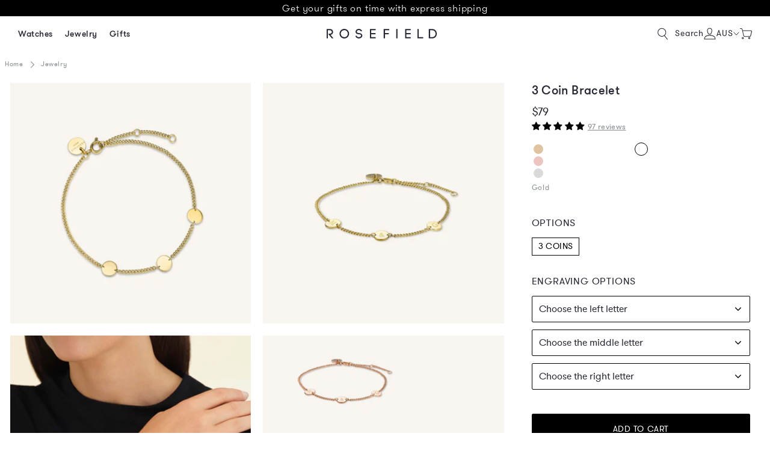

--- FILE ---
content_type: text/html; charset=utf-8
request_url: https://aus.rosefieldwatches.com/collections/trending-now/products/triple-initial-coin-bracelet?variant=31646250172468
body_size: 64180
content:
<!doctype html>
<html class="no-js no-touch" lang="en-AUS">
<head>
  <meta charset="utf-8">
  <meta http-equiv="X-UA-Compatible" content="IE=edge">
  <meta name="viewport" content="width=device-width,initial-scale=1"><link rel="apple-touch-icon" sizes="180x180" href="//aus.rosefieldwatches.com/cdn/shop/t/168/assets/apple-touch-icon.png?v=70110636708823024541762420854">
<link rel="icon" type="image/png" sizes="32x32" href="//aus.rosefieldwatches.com/cdn/shop/t/168/assets/favicon-32x32.png?v=68216712098023625411762420946">
<link rel="icon" type="image/png" sizes="16x16" href="//aus.rosefieldwatches.com/cdn/shop/t/168/assets/favicon-16x16.png?v=86046688045585221841762420945">
<link rel="mask-icon" href="//aus.rosefieldwatches.com/cdn/shop/t/168/assets/safari-pinned-tab.svg?v=70601101114021782171762421015" color="#fff">
<link rel="shortcut icon" href="//aus.rosefieldwatches.com/cdn/shop/t/168/assets/favicon.ico?v=9590009426758294371762420947">
<meta name="msapplication-TileColor" content="#fff">
<meta name="msapplication-config" content="//aus.rosefieldwatches.com/cdn/shop/t/168/assets/browserconfig.xml?v=166141192052163551441764928312">
<meta name="theme-color" content="#fff">

  <link rel="canonical" href="https://aus.rosefieldwatches.com/products/triple-initial-coin-bracelet">
<link rel="preconnect" href="https://cdn.shopify.com" crossorigin><link rel="preconnect" href="https://fonts.shopifycdn.com" crossorigin>
<title>3 Coin Bracelet | Rosefield Official</title>
<meta name="description" content="Order 3 Coin Bracelet at Rosefield today. ✓ Worldwide delivery ✓ 60 days return right">

<meta property="og:site_name" content="Rosefield Women&#39;s Watches &amp; Jewelry | Official Website">
<meta property="og:url" content="https://aus.rosefieldwatches.com/products/triple-initial-coin-bracelet">
<meta property="og:title" content="3 Coin Bracelet | Rosefield Official">
<meta property="og:type" content="product">
<meta property="og:description" content="Order 3 Coin Bracelet at Rosefield today. ✓ Worldwide delivery ✓ 60 days return right"><meta property="og:image" content="http://aus.rosefieldwatches.com/cdn/shop/files/0011401.jpg?v=1719575165">
  <meta property="og:image:secure_url" content="https://aus.rosefieldwatches.com/cdn/shop/files/0011401.jpg?v=1719575165">
  <meta property="og:image:width" content="1600">
  <meta property="og:image:height" content="2000"><meta property="og:price:amount" content="79.00">
  <meta property="og:price:currency" content="AUD"><meta name="twitter:card" content="summary_large_image">
<meta name="twitter:title" content="3 Coin Bracelet | Rosefield Official">
<meta name="twitter:description" content="Order 3 Coin Bracelet at Rosefield today. ✓ Worldwide delivery ✓ 60 days return right">

<style data-shopify>
  @font-face {
    font-family: "PublicoRoman";
    src: url(//aus.rosefieldwatches.com/cdn/shop/t/168/assets/publico_roman.woff2?v=39644311804829016241762421003) format('woff2'),
         url(//aus.rosefieldwatches.com/cdn/shop/t/168/assets/publico_roman.woff?v=18735326817632200231762421001) format('woff');
    font-weight: normal;
    font-style: normal;
    font-display: swap;
  }

  @font-face {
    font-family: 'PublicoRoman';
    src: url(//aus.rosefieldwatches.com/cdn/shop/t/168/assets/publico_roman_italic.woff2?v=153710899634742360291762421006) format('woff2'),
         url(//aus.rosefieldwatches.com/cdn/shop/t/168/assets/publico_roman_italic.woff?v=113029049946402186631762421004) format('woff');
    font-weight: normal;
    font-style: italic;
    font-display: swap;
  }

  @font-face {
    font-family: "GTWalsheimLight";
    src: url(//aus.rosefieldwatches.com/cdn/shop/t/168/assets/gt_walsheim-light.woff2?v=35472897450859403711762420960) format('woff2'),
         url(//aus.rosefieldwatches.com/cdn/shop/t/168/assets/gt_walsheim-light.woff?v=35382832182469554071762420959) format('woff');
    font-weight: normal;
    font-style: normal;
    font-display: swap;
  }

  @font-face {
    font-family: "GTWalsheimRegular";
    src: url(//aus.rosefieldwatches.com/cdn/shop/t/168/assets/gt_walsheim-regular.woff2?v=9164023282076335961762420964) format('woff2'),
         url(//aus.rosefieldwatches.com/cdn/shop/t/168/assets/gt_walsheim-regular.woff?v=95188349657221657181762420963) format('woff');
    font-weight: normal;
    font-style: normal;
    font-display: swap;
  }

  @font-face {
    font-family: "GTWalsheimMedium";
    src: url(//aus.rosefieldwatches.com/cdn/shop/t/168/assets/gt_walsheim-medium.woff2?v=56024027648702219821762420962) format('woff2'),
         url(//aus.rosefieldwatches.com/cdn/shop/t/168/assets/gt_walsheim-medium.woff?v=40857175564891400371762420961) format('woff');
    font-weight: normal;
    font-style: normal;
    font-display: swap;
  }

  @font-face {
    font-family: 'Rosefield-Signs';
    src: url(//aus.rosefieldwatches.com/cdn/shop/t/168/assets/rosefield-zodiac-webfont.woff2?v=73027763702115369831762421014) format('woff2'),
         url(//aus.rosefieldwatches.com/cdn/shop/t/168/assets/rosefield-zodiac-webfont.woff?v=101834504332099626461762421013) format('woff');
    font-weight: normal;
    font-style: normal;
    font-display: swap;
  }
  :root {
    
    --site-center: 1440px;
    --site-center-small: 1045px;
    --site-center-compact: 880px;
    --site-center-narrow: 656px;

    --site-side-spacing: 1rem;
    --site-side-spacing-md: 2.75rem;

    --element-spacing: 1.4rem;

    --container-spacing: 1.5rem;
    --container-spacing-md: 3rem;

    --container-row-spacing: 1.5rem;
    --container-row-spacing-md: 2.75rem;

    
    --row-gap: 10.5px;
    --row-gap-md: 30px;

    --col-gap: 10.5px;
    --col-gap-md: 30px;

    
    --font-light-family: GTWalsheimLight, Arial, sans-serif;
    --font-light-style: normal;
    --font-light-weight: 300;

    --font-regular-family: GTWalsheimRegular, Arial, sans-serif;
    --font-regular-style: normal;
    --font-regular-weight: 400;

    --font-medium-family: GTWalsheimMedium, Arial, sans-serif;
    --font-medium-style: normal;
    --font-medium-weight: 500;

    --font-heading-family: GTWalsheimRegular, Arial, sans-serif;
    --font-heading-style: normal;
    --font-heading-weight: 400;

    
    --color-brand-background: #FFFFFF;
    --color-brand-text: #252832;
    --color-brand-text-medium: #878E91;
    --color-brand-text-50: #8f9095;
    --color-brand-text-25: #c9c9cc;
    --color-brand-text-15: #dedfe0;
    --color-brand-text-5: #f4f4f5;

    --color-brand-link: var(--color-brand-primary);
    --color-brand-link-hover: var(--color-brand-primary-dark);

    --color-brand-primary: #252832;
    --color-brand-text-on-primary: #FFFFFF;
    --color-brand-primary-dark: #0f1115;
    --color-brand-primary-50: #929499;
    --color-brand-primary-25: #c9c9cc;
    --color-brand-primary-15: #dedfe0;
    --color-brand-primary-5: #f4f4f5;

    --color-brand-secondary: #FFFFFF;
    --color-brand-text-on-secondary: #252832;
    --color-brand-secondary-dark: #e6e6e6;
    --color-brand-secondary-50: #808080;
    --color-brand-secondary-25: #404040;
    --color-brand-secondary-15: #262626;
    --color-brand-secondary-5: #0d0d0d;

    --color-brand-tertiary: #D08C69;
    --color-brand-text-on-tertiary: #FFFFFF;

    --color-brand-quaternary: #E4B78B;
    --color-brand-text-on-quaternary: #FFFFFF;

    --color-brand-quinary: #F8F5F1;
    --color-brand-text-on-quinary: #252832;

    --color-brand-senary: #C4BFBA;
    --color-brand-text-on-senary: #252832;

    --color-brand-funnel: #000000;
    --color-brand-text-on-funnel: #FFFFFF;
    --color-brand-funnel-dark: #000000;
    --color-brand-funnel-90: #191919;
    --color-brand-funnel-50: #808080;
    --color-brand-funnel-25: #bfbfbf;
    --color-brand-funnel-15: #d9d9d9;
    --color-brand-funnel-5: #f2f2f2;

    --color-brand-accent: #F8F5F0;
    --color-brand-text-on-accent: #252832;
    --color-brand-accent-dark: #E3D5CA;
    --color-brand-accent-gray: #e5e5e5;

    --color-gold: #CB9E61;
    --color-gold-50: #e5cfb0;

    --color-blue: #2E4870;
    --color-blue-50: #97a4b8;

    --color-red: #b45c59;

    --color-purple-light: #886068;
    --color-purple-light-50: #c4b0b4;

    --color-sale: #E83030;

    --color-black: #000000;
    --color-black-75: #404040;
    --color-black-56: #707070;
    --color-black-50: #7c7c7c;
    --color-black-30: #b3b3b3;
    --color-black-25: #bfbfbf;
    --color-black-15: #d9d9d9;
    --color-black-5: #f2f2f2;
    --color-black-alpha-50: rgba(0, 0, 0, 0.5);
    --color-black-alpha-15: rgba(0, 0, 0, 0.15);

    --color-white: #FFFFFF;

    --color-gray-medium: #808080;

    --color-disabled: #999999;
    --color-disabled-background: #DDDDDD;

    --color-border: #DEDEDE;
    --color-border-dark: #707070;
    --color-border-50: #efefef;
    --color-border-gray-1: #B2B2B2;
    --color-border-gray-2: #D9D9D9;
    --color-border-gray-3: #EAEAEA;

    --color-line: #EEE;

    --color-brand-positive: #71b16b;
    --color-brand-negative: #ff0000;

    
    --border-radius: 2px;
    --button-background: var(--color-white);
    --button-text: var(--color-black);
    --button-hover-background: transparent;
    --button-hover-text: var(--color-black);
    --button-border: 1px;
    --button-border-color: var(--color-brand-primary);
    --button-hover-border-color: var(--color-brand-primary-dark);

    --button-hover-background-primary: #EAEAEA;
    --button-hover-text-primary: #3C3C3C;

    --button-background--disabled

    
    --z-index-dropdown: 1000;
    --z-index-sticky: 1020;
    --z-index-fixed: 1030;
    --z-index-offcanvas-backdrop: 1040;
    --z-index-offcanvas: 1045;
    --z-index-modal-backdrop: 1050;
    --z-index-modal: 1055;
    --z-index-popover: 1070;
    --z-index-tooltip: 1080;

    
    --duration-short: 100ms;
    --duration-default: 200ms;
    --duration-long: 500ms;
 }
</style>
<style data-shopify>@charset "UTF-8";.is-grid,.is-grid-inline{grid-column-gap:var(--col-gap);grid-row-gap:var(--row-gap);direction:ltr;display:grid;grid-template-columns:repeat(12,minmax(0,1fr));grid-template-rows:auto}@media screen and (min-width:768px){.is-grid,.is-grid-inline{grid-column-gap:var(--col-gap-md);grid-row-gap:var(--row-gap-md)}}.is-grid-inline>*,.is-grid>*{grid-column-end:span 1}.is-grid--collection,.is-grid-inline--collection{grid-row-gap:1.5625rem}@media screen and (min-width:768px){.is-grid--collection,.is-grid-inline--collection{grid-row-gap:var(--row-gap-md)}}.is-grid-inline.is-dense,.is-grid.is-dense{grid-auto-flow:dense}.is-grid-inline.has-wrapped-row,.is-grid.has-wrapped-row{grid-auto-flow:row}.is-grid-inline.has-wrapped-row.is-dense,.is-grid.has-wrapped-row.is-dense{grid-auto-flow:row dense}.is-grid-inline.has-wrapped-col,.is-grid.has-wrapped-col{grid-auto-flow:column}.is-grid-inline.has-wrapped-col.is-dense,.is-grid.has-wrapped-col.is-dense{grid-auto-flow:column dense}.is-grid-inline{display:inline-grid!important}@media screen and (min-width:360px){.is-grid-xs{grid-column-gap:var(--col-gap);grid-row-gap:var(--row-gap);direction:ltr;display:grid;grid-template-columns:repeat(12,minmax(0,1fr));grid-template-rows:auto}}@media screen and (min-width:410px){.is-grid-sm{grid-column-gap:var(--col-gap);grid-row-gap:var(--row-gap);direction:ltr;display:grid;grid-template-columns:repeat(12,minmax(0,1fr));grid-template-rows:auto}}@media screen and (min-width:768px){.is-grid-md{grid-column-gap:var(--col-gap-md);grid-row-gap:var(--row-gap-md);grid-column-gap:var(--col-gap);grid-row-gap:var(--row-gap);direction:ltr;display:grid;grid-template-columns:repeat(12,minmax(0,1fr));grid-template-rows:auto}}@media screen and (min-width:1024px){.is-grid-lg{grid-column-gap:var(--col-gap-md);grid-row-gap:var(--row-gap-md);direction:ltr;display:grid;grid-template-columns:repeat(12,minmax(0,1fr));grid-template-rows:auto}}@media screen and (min-width:1300px){.is-grid-xl{grid-column-gap:var(--col-gap);grid-row-gap:var(--row-gap);direction:ltr;display:grid;grid-template-columns:repeat(12,minmax(0,1fr));grid-template-rows:auto}}@media screen and (min-width:1600px){.is-grid-xxl{grid-column-gap:var(--col-gap);grid-row-gap:var(--row-gap);direction:ltr;display:grid;grid-template-columns:repeat(12,minmax(0,1fr));grid-template-rows:auto}}.grid-row-start-1{grid-row-start:1}@media screen and (min-width:360px){.grid-row-start-1-xs{grid-row-start:1}}@media screen and (min-width:410px){.grid-row-start-1-sm{grid-row-start:1}}@media screen and (min-width:768px){.grid-row-start-1-md{grid-row-start:1}}@media screen and (min-width:1024px){.grid-row-start-1-lg{grid-row-start:1}}@media screen and (min-width:1300px){.grid-row-start-1-xl{grid-row-start:1}}@media screen and (min-width:1600px){.grid-row-start-1-xxl{grid-row-start:1}}.grid-row-start-2{grid-row-start:2}@media screen and (min-width:360px){.grid-row-start-2-xs{grid-row-start:2}}@media screen and (min-width:410px){.grid-row-start-2-sm{grid-row-start:2}}@media screen and (min-width:768px){.grid-row-start-2-md{grid-row-start:2}}@media screen and (min-width:1024px){.grid-row-start-2-lg{grid-row-start:2}}@media screen and (min-width:1300px){.grid-row-start-2-xl{grid-row-start:2}}@media screen and (min-width:1600px){.grid-row-start-2-xxl{grid-row-start:2}}.grid-row-start-3{grid-row-start:3}@media screen and (min-width:360px){.grid-row-start-3-xs{grid-row-start:3}}@media screen and (min-width:410px){.grid-row-start-3-sm{grid-row-start:3}}@media screen and (min-width:768px){.grid-row-start-3-md{grid-row-start:3}}@media screen and (min-width:1024px){.grid-row-start-3-lg{grid-row-start:3}}@media screen and (min-width:1300px){.grid-row-start-3-xl{grid-row-start:3}}@media screen and (min-width:1600px){.grid-row-start-3-xxl{grid-row-start:3}}.grid-row-start-4{grid-row-start:4}@media screen and (min-width:360px){.grid-row-start-4-xs{grid-row-start:4}}@media screen and (min-width:410px){.grid-row-start-4-sm{grid-row-start:4}}@media screen and (min-width:768px){.grid-row-start-4-md{grid-row-start:4}}@media screen and (min-width:1024px){.grid-row-start-4-lg{grid-row-start:4}}@media screen and (min-width:1300px){.grid-row-start-4-xl{grid-row-start:4}}@media screen and (min-width:1600px){.grid-row-start-4-xxl{grid-row-start:4}}.grid-row-start-5{grid-row-start:5}@media screen and (min-width:360px){.grid-row-start-5-xs{grid-row-start:5}}@media screen and (min-width:410px){.grid-row-start-5-sm{grid-row-start:5}}@media screen and (min-width:768px){.grid-row-start-5-md{grid-row-start:5}}@media screen and (min-width:1024px){.grid-row-start-5-lg{grid-row-start:5}}@media screen and (min-width:1300px){.grid-row-start-5-xl{grid-row-start:5}}@media screen and (min-width:1600px){.grid-row-start-5-xxl{grid-row-start:5}}.grid-row-start-6{grid-row-start:6}@media screen and (min-width:360px){.grid-row-start-6-xs{grid-row-start:6}}@media screen and (min-width:410px){.grid-row-start-6-sm{grid-row-start:6}}@media screen and (min-width:768px){.grid-row-start-6-md{grid-row-start:6}}@media screen and (min-width:1024px){.grid-row-start-6-lg{grid-row-start:6}}@media screen and (min-width:1300px){.grid-row-start-6-xl{grid-row-start:6}}@media screen and (min-width:1600px){.grid-row-start-6-xxl{grid-row-start:6}}.grid-row-start-7{grid-row-start:7}@media screen and (min-width:360px){.grid-row-start-7-xs{grid-row-start:7}}@media screen and (min-width:410px){.grid-row-start-7-sm{grid-row-start:7}}@media screen and (min-width:768px){.grid-row-start-7-md{grid-row-start:7}}@media screen and (min-width:1024px){.grid-row-start-7-lg{grid-row-start:7}}@media screen and (min-width:1300px){.grid-row-start-7-xl{grid-row-start:7}}@media screen and (min-width:1600px){.grid-row-start-7-xxl{grid-row-start:7}}.grid-row-start-8{grid-row-start:8}@media screen and (min-width:360px){.grid-row-start-8-xs{grid-row-start:8}}@media screen and (min-width:410px){.grid-row-start-8-sm{grid-row-start:8}}@media screen and (min-width:768px){.grid-row-start-8-md{grid-row-start:8}}@media screen and (min-width:1024px){.grid-row-start-8-lg{grid-row-start:8}}@media screen and (min-width:1300px){.grid-row-start-8-xl{grid-row-start:8}}@media screen and (min-width:1600px){.grid-row-start-8-xxl{grid-row-start:8}}.grid-row-start-9{grid-row-start:9}@media screen and (min-width:360px){.grid-row-start-9-xs{grid-row-start:9}}@media screen and (min-width:410px){.grid-row-start-9-sm{grid-row-start:9}}@media screen and (min-width:768px){.grid-row-start-9-md{grid-row-start:9}}@media screen and (min-width:1024px){.grid-row-start-9-lg{grid-row-start:9}}@media screen and (min-width:1300px){.grid-row-start-9-xl{grid-row-start:9}}@media screen and (min-width:1600px){.grid-row-start-9-xxl{grid-row-start:9}}.grid-row-start-10{grid-row-start:10}@media screen and (min-width:360px){.grid-row-start-10-xs{grid-row-start:10}}@media screen and (min-width:410px){.grid-row-start-10-sm{grid-row-start:10}}@media screen and (min-width:768px){.grid-row-start-10-md{grid-row-start:10}}@media screen and (min-width:1024px){.grid-row-start-10-lg{grid-row-start:10}}@media screen and (min-width:1300px){.grid-row-start-10-xl{grid-row-start:10}}@media screen and (min-width:1600px){.grid-row-start-10-xxl{grid-row-start:10}}.grid-row-start-11{grid-row-start:11}@media screen and (min-width:360px){.grid-row-start-11-xs{grid-row-start:11}}@media screen and (min-width:410px){.grid-row-start-11-sm{grid-row-start:11}}@media screen and (min-width:768px){.grid-row-start-11-md{grid-row-start:11}}@media screen and (min-width:1024px){.grid-row-start-11-lg{grid-row-start:11}}@media screen and (min-width:1300px){.grid-row-start-11-xl{grid-row-start:11}}@media screen and (min-width:1600px){.grid-row-start-11-xxl{grid-row-start:11}}.grid-row-start-12{grid-row-start:12}@media screen and (min-width:360px){.grid-row-start-12-xs{grid-row-start:12}}@media screen and (min-width:410px){.grid-row-start-12-sm{grid-row-start:12}}@media screen and (min-width:768px){.grid-row-start-12-md{grid-row-start:12}}@media screen and (min-width:1024px){.grid-row-start-12-lg{grid-row-start:12}}@media screen and (min-width:1300px){.grid-row-start-12-xl{grid-row-start:12}}@media screen and (min-width:1600px){.grid-row-start-12-xxl{grid-row-start:12}}.grid-col-start-1{grid-column-start:1}@media screen and (min-width:360px){.grid-col-start-1-xs{grid-column-start:1}}@media screen and (min-width:410px){.grid-col-start-1-sm{grid-column-start:1}}@media screen and (min-width:768px){.grid-col-start-1-md{grid-column-start:1}}@media screen and (min-width:1024px){.grid-col-start-1-lg{grid-column-start:1}}@media screen and (min-width:1300px){.grid-col-start-1-xl{grid-column-start:1}}@media screen and (min-width:1600px){.grid-col-start-1-xxl{grid-column-start:1}}.grid-col-start-2{grid-column-start:2}@media screen and (min-width:360px){.grid-col-start-2-xs{grid-column-start:2}}@media screen and (min-width:410px){.grid-col-start-2-sm{grid-column-start:2}}@media screen and (min-width:768px){.grid-col-start-2-md{grid-column-start:2}}@media screen and (min-width:1024px){.grid-col-start-2-lg{grid-column-start:2}}@media screen and (min-width:1300px){.grid-col-start-2-xl{grid-column-start:2}}@media screen and (min-width:1600px){.grid-col-start-2-xxl{grid-column-start:2}}.grid-col-start-3{grid-column-start:3}@media screen and (min-width:360px){.grid-col-start-3-xs{grid-column-start:3}}@media screen and (min-width:410px){.grid-col-start-3-sm{grid-column-start:3}}@media screen and (min-width:768px){.grid-col-start-3-md{grid-column-start:3}}@media screen and (min-width:1024px){.grid-col-start-3-lg{grid-column-start:3}}@media screen and (min-width:1300px){.grid-col-start-3-xl{grid-column-start:3}}@media screen and (min-width:1600px){.grid-col-start-3-xxl{grid-column-start:3}}.grid-col-start-4{grid-column-start:4}@media screen and (min-width:360px){.grid-col-start-4-xs{grid-column-start:4}}@media screen and (min-width:410px){.grid-col-start-4-sm{grid-column-start:4}}@media screen and (min-width:768px){.grid-col-start-4-md{grid-column-start:4}}@media screen and (min-width:1024px){.grid-col-start-4-lg{grid-column-start:4}}@media screen and (min-width:1300px){.grid-col-start-4-xl{grid-column-start:4}}@media screen and (min-width:1600px){.grid-col-start-4-xxl{grid-column-start:4}}.grid-col-start-5{grid-column-start:5}@media screen and (min-width:360px){.grid-col-start-5-xs{grid-column-start:5}}@media screen and (min-width:410px){.grid-col-start-5-sm{grid-column-start:5}}@media screen and (min-width:768px){.grid-col-start-5-md{grid-column-start:5}}@media screen and (min-width:1024px){.grid-col-start-5-lg{grid-column-start:5}}@media screen and (min-width:1300px){.grid-col-start-5-xl{grid-column-start:5}}@media screen and (min-width:1600px){.grid-col-start-5-xxl{grid-column-start:5}}.grid-col-start-6{grid-column-start:6}@media screen and (min-width:360px){.grid-col-start-6-xs{grid-column-start:6}}@media screen and (min-width:410px){.grid-col-start-6-sm{grid-column-start:6}}@media screen and (min-width:768px){.grid-col-start-6-md{grid-column-start:6}}@media screen and (min-width:1024px){.grid-col-start-6-lg{grid-column-start:6}}@media screen and (min-width:1300px){.grid-col-start-6-xl{grid-column-start:6}}@media screen and (min-width:1600px){.grid-col-start-6-xxl{grid-column-start:6}}.grid-col-start-7{grid-column-start:7}@media screen and (min-width:360px){.grid-col-start-7-xs{grid-column-start:7}}@media screen and (min-width:410px){.grid-col-start-7-sm{grid-column-start:7}}@media screen and (min-width:768px){.grid-col-start-7-md{grid-column-start:7}}@media screen and (min-width:1024px){.grid-col-start-7-lg{grid-column-start:7}}@media screen and (min-width:1300px){.grid-col-start-7-xl{grid-column-start:7}}@media screen and (min-width:1600px){.grid-col-start-7-xxl{grid-column-start:7}}.grid-col-start-8{grid-column-start:8}@media screen and (min-width:360px){.grid-col-start-8-xs{grid-column-start:8}}@media screen and (min-width:410px){.grid-col-start-8-sm{grid-column-start:8}}@media screen and (min-width:768px){.grid-col-start-8-md{grid-column-start:8}}@media screen and (min-width:1024px){.grid-col-start-8-lg{grid-column-start:8}}@media screen and (min-width:1300px){.grid-col-start-8-xl{grid-column-start:8}}@media screen and (min-width:1600px){.grid-col-start-8-xxl{grid-column-start:8}}.grid-col-start-9{grid-column-start:9}@media screen and (min-width:360px){.grid-col-start-9-xs{grid-column-start:9}}@media screen and (min-width:410px){.grid-col-start-9-sm{grid-column-start:9}}@media screen and (min-width:768px){.grid-col-start-9-md{grid-column-start:9}}@media screen and (min-width:1024px){.grid-col-start-9-lg{grid-column-start:9}}@media screen and (min-width:1300px){.grid-col-start-9-xl{grid-column-start:9}}@media screen and (min-width:1600px){.grid-col-start-9-xxl{grid-column-start:9}}.grid-col-start-10{grid-column-start:10}@media screen and (min-width:360px){.grid-col-start-10-xs{grid-column-start:10}}@media screen and (min-width:410px){.grid-col-start-10-sm{grid-column-start:10}}@media screen and (min-width:768px){.grid-col-start-10-md{grid-column-start:10}}@media screen and (min-width:1024px){.grid-col-start-10-lg{grid-column-start:10}}@media screen and (min-width:1300px){.grid-col-start-10-xl{grid-column-start:10}}@media screen and (min-width:1600px){.grid-col-start-10-xxl{grid-column-start:10}}.grid-col-start-11{grid-column-start:11}@media screen and (min-width:360px){.grid-col-start-11-xs{grid-column-start:11}}@media screen and (min-width:410px){.grid-col-start-11-sm{grid-column-start:11}}@media screen and (min-width:768px){.grid-col-start-11-md{grid-column-start:11}}@media screen and (min-width:1024px){.grid-col-start-11-lg{grid-column-start:11}}@media screen and (min-width:1300px){.grid-col-start-11-xl{grid-column-start:11}}@media screen and (min-width:1600px){.grid-col-start-11-xxl{grid-column-start:11}}.grid-col-start-12{grid-column-start:12}@media screen and (min-width:360px){.grid-col-start-12-xs{grid-column-start:12}}@media screen and (min-width:410px){.grid-col-start-12-sm{grid-column-start:12}}@media screen and (min-width:768px){.grid-col-start-12-md{grid-column-start:12}}@media screen and (min-width:1024px){.grid-col-start-12-lg{grid-column-start:12}}@media screen and (min-width:1300px){.grid-col-start-12-xl{grid-column-start:12}}@media screen and (min-width:1600px){.grid-col-start-12-xxl{grid-column-start:12}}.has-row-1{grid-template-rows:repeat(1,minmax(0,1fr))}@media screen and (min-width:360px){.has-row-1-xs{grid-template-rows:repeat(1,minmax(0,1fr))!important}}@media screen and (min-width:410px){.has-row-1-sm{grid-template-rows:repeat(1,minmax(0,1fr))!important}}@media screen and (min-width:768px){.has-row-1-md{grid-template-rows:repeat(1,minmax(0,1fr))!important}}@media screen and (min-width:1024px){.has-row-1-lg{grid-template-rows:repeat(1,minmax(0,1fr))!important}}@media screen and (min-width:1300px){.has-row-1-xl{grid-template-rows:repeat(1,minmax(0,1fr))!important}}@media screen and (min-width:1600px){.has-row-1-xxl{grid-template-rows:repeat(1,minmax(0,1fr))!important}}.has-row-2{grid-template-rows:repeat(2,minmax(0,1fr))}@media screen and (min-width:360px){.has-row-2-xs{grid-template-rows:repeat(2,minmax(0,1fr))!important}}@media screen and (min-width:410px){.has-row-2-sm{grid-template-rows:repeat(2,minmax(0,1fr))!important}}@media screen and (min-width:768px){.has-row-2-md{grid-template-rows:repeat(2,minmax(0,1fr))!important}}@media screen and (min-width:1024px){.has-row-2-lg{grid-template-rows:repeat(2,minmax(0,1fr))!important}}@media screen and (min-width:1300px){.has-row-2-xl{grid-template-rows:repeat(2,minmax(0,1fr))!important}}@media screen and (min-width:1600px){.has-row-2-xxl{grid-template-rows:repeat(2,minmax(0,1fr))!important}}.has-row-3{grid-template-rows:repeat(3,minmax(0,1fr))}@media screen and (min-width:360px){.has-row-3-xs{grid-template-rows:repeat(3,minmax(0,1fr))!important}}@media screen and (min-width:410px){.has-row-3-sm{grid-template-rows:repeat(3,minmax(0,1fr))!important}}@media screen and (min-width:768px){.has-row-3-md{grid-template-rows:repeat(3,minmax(0,1fr))!important}}@media screen and (min-width:1024px){.has-row-3-lg{grid-template-rows:repeat(3,minmax(0,1fr))!important}}@media screen and (min-width:1300px){.has-row-3-xl{grid-template-rows:repeat(3,minmax(0,1fr))!important}}@media screen and (min-width:1600px){.has-row-3-xxl{grid-template-rows:repeat(3,minmax(0,1fr))!important}}.has-row-4{grid-template-rows:repeat(4,minmax(0,1fr))}@media screen and (min-width:360px){.has-row-4-xs{grid-template-rows:repeat(4,minmax(0,1fr))!important}}@media screen and (min-width:410px){.has-row-4-sm{grid-template-rows:repeat(4,minmax(0,1fr))!important}}@media screen and (min-width:768px){.has-row-4-md{grid-template-rows:repeat(4,minmax(0,1fr))!important}}@media screen and (min-width:1024px){.has-row-4-lg{grid-template-rows:repeat(4,minmax(0,1fr))!important}}@media screen and (min-width:1300px){.has-row-4-xl{grid-template-rows:repeat(4,minmax(0,1fr))!important}}@media screen and (min-width:1600px){.has-row-4-xxl{grid-template-rows:repeat(4,minmax(0,1fr))!important}}.has-row-5{grid-template-rows:repeat(5,minmax(0,1fr))}@media screen and (min-width:360px){.has-row-5-xs{grid-template-rows:repeat(5,minmax(0,1fr))!important}}@media screen and (min-width:410px){.has-row-5-sm{grid-template-rows:repeat(5,minmax(0,1fr))!important}}@media screen and (min-width:768px){.has-row-5-md{grid-template-rows:repeat(5,minmax(0,1fr))!important}}@media screen and (min-width:1024px){.has-row-5-lg{grid-template-rows:repeat(5,minmax(0,1fr))!important}}@media screen and (min-width:1300px){.has-row-5-xl{grid-template-rows:repeat(5,minmax(0,1fr))!important}}@media screen and (min-width:1600px){.has-row-5-xxl{grid-template-rows:repeat(5,minmax(0,1fr))!important}}.has-row-6{grid-template-rows:repeat(6,minmax(0,1fr))}@media screen and (min-width:360px){.has-row-6-xs{grid-template-rows:repeat(6,minmax(0,1fr))!important}}@media screen and (min-width:410px){.has-row-6-sm{grid-template-rows:repeat(6,minmax(0,1fr))!important}}@media screen and (min-width:768px){.has-row-6-md{grid-template-rows:repeat(6,minmax(0,1fr))!important}}@media screen and (min-width:1024px){.has-row-6-lg{grid-template-rows:repeat(6,minmax(0,1fr))!important}}@media screen and (min-width:1300px){.has-row-6-xl{grid-template-rows:repeat(6,minmax(0,1fr))!important}}@media screen and (min-width:1600px){.has-row-6-xxl{grid-template-rows:repeat(6,minmax(0,1fr))!important}}.has-row-7{grid-template-rows:repeat(7,minmax(0,1fr))}@media screen and (min-width:360px){.has-row-7-xs{grid-template-rows:repeat(7,minmax(0,1fr))!important}}@media screen and (min-width:410px){.has-row-7-sm{grid-template-rows:repeat(7,minmax(0,1fr))!important}}@media screen and (min-width:768px){.has-row-7-md{grid-template-rows:repeat(7,minmax(0,1fr))!important}}@media screen and (min-width:1024px){.has-row-7-lg{grid-template-rows:repeat(7,minmax(0,1fr))!important}}@media screen and (min-width:1300px){.has-row-7-xl{grid-template-rows:repeat(7,minmax(0,1fr))!important}}@media screen and (min-width:1600px){.has-row-7-xxl{grid-template-rows:repeat(7,minmax(0,1fr))!important}}.has-row-8{grid-template-rows:repeat(8,minmax(0,1fr))}@media screen and (min-width:360px){.has-row-8-xs{grid-template-rows:repeat(8,minmax(0,1fr))!important}}@media screen and (min-width:410px){.has-row-8-sm{grid-template-rows:repeat(8,minmax(0,1fr))!important}}@media screen and (min-width:768px){.has-row-8-md{grid-template-rows:repeat(8,minmax(0,1fr))!important}}@media screen and (min-width:1024px){.has-row-8-lg{grid-template-rows:repeat(8,minmax(0,1fr))!important}}@media screen and (min-width:1300px){.has-row-8-xl{grid-template-rows:repeat(8,minmax(0,1fr))!important}}@media screen and (min-width:1600px){.has-row-8-xxl{grid-template-rows:repeat(8,minmax(0,1fr))!important}}.has-row-9{grid-template-rows:repeat(9,minmax(0,1fr))}@media screen and (min-width:360px){.has-row-9-xs{grid-template-rows:repeat(9,minmax(0,1fr))!important}}@media screen and (min-width:410px){.has-row-9-sm{grid-template-rows:repeat(9,minmax(0,1fr))!important}}@media screen and (min-width:768px){.has-row-9-md{grid-template-rows:repeat(9,minmax(0,1fr))!important}}@media screen and (min-width:1024px){.has-row-9-lg{grid-template-rows:repeat(9,minmax(0,1fr))!important}}@media screen and (min-width:1300px){.has-row-9-xl{grid-template-rows:repeat(9,minmax(0,1fr))!important}}@media screen and (min-width:1600px){.has-row-9-xxl{grid-template-rows:repeat(9,minmax(0,1fr))!important}}.has-row-10{grid-template-rows:repeat(10,minmax(0,1fr))}@media screen and (min-width:360px){.has-row-10-xs{grid-template-rows:repeat(10,minmax(0,1fr))!important}}@media screen and (min-width:410px){.has-row-10-sm{grid-template-rows:repeat(10,minmax(0,1fr))!important}}@media screen and (min-width:768px){.has-row-10-md{grid-template-rows:repeat(10,minmax(0,1fr))!important}}@media screen and (min-width:1024px){.has-row-10-lg{grid-template-rows:repeat(10,minmax(0,1fr))!important}}@media screen and (min-width:1300px){.has-row-10-xl{grid-template-rows:repeat(10,minmax(0,1fr))!important}}@media screen and (min-width:1600px){.has-row-10-xxl{grid-template-rows:repeat(10,minmax(0,1fr))!important}}.has-row-11{grid-template-rows:repeat(11,minmax(0,1fr))}@media screen and (min-width:360px){.has-row-11-xs{grid-template-rows:repeat(11,minmax(0,1fr))!important}}@media screen and (min-width:410px){.has-row-11-sm{grid-template-rows:repeat(11,minmax(0,1fr))!important}}@media screen and (min-width:768px){.has-row-11-md{grid-template-rows:repeat(11,minmax(0,1fr))!important}}@media screen and (min-width:1024px){.has-row-11-lg{grid-template-rows:repeat(11,minmax(0,1fr))!important}}@media screen and (min-width:1300px){.has-row-11-xl{grid-template-rows:repeat(11,minmax(0,1fr))!important}}@media screen and (min-width:1600px){.has-row-11-xxl{grid-template-rows:repeat(11,minmax(0,1fr))!important}}.has-row-12{grid-template-rows:repeat(12,minmax(0,1fr))}@media screen and (min-width:360px){.has-row-12-xs{grid-template-rows:repeat(12,minmax(0,1fr))!important}}@media screen and (min-width:410px){.has-row-12-sm{grid-template-rows:repeat(12,minmax(0,1fr))!important}}@media screen and (min-width:768px){.has-row-12-md{grid-template-rows:repeat(12,minmax(0,1fr))!important}}@media screen and (min-width:1024px){.has-row-12-lg{grid-template-rows:repeat(12,minmax(0,1fr))!important}}@media screen and (min-width:1300px){.has-row-12-xl{grid-template-rows:repeat(12,minmax(0,1fr))!important}}@media screen and (min-width:1600px){.has-row-12-xxl{grid-template-rows:repeat(12,minmax(0,1fr))!important}}.has-col-1{grid-template-columns:repeat(1,minmax(0,1fr))}@media screen and (min-width:360px){.has-col-1-xs{grid-template-columns:repeat(1,minmax(0,1fr))!important}}@media screen and (min-width:410px){.has-col-1-sm{grid-template-columns:repeat(1,minmax(0,1fr))!important}}@media screen and (min-width:768px){.has-col-1-md{grid-template-columns:repeat(1,minmax(0,1fr))!important}}@media screen and (min-width:1024px){.has-col-1-lg{grid-template-columns:repeat(1,minmax(0,1fr))!important}}@media screen and (min-width:1300px){.has-col-1-xl{grid-template-columns:repeat(1,minmax(0,1fr))!important}}@media screen and (min-width:1600px){.has-col-1-xxl{grid-template-columns:repeat(1,minmax(0,1fr))!important}}.has-col-2{grid-template-columns:repeat(2,minmax(0,1fr))}@media screen and (min-width:360px){.has-col-2-xs{grid-template-columns:repeat(2,minmax(0,1fr))!important}}@media screen and (min-width:410px){.has-col-2-sm{grid-template-columns:repeat(2,minmax(0,1fr))!important}}@media screen and (min-width:768px){.has-col-2-md{grid-template-columns:repeat(2,minmax(0,1fr))!important}}@media screen and (min-width:1024px){.has-col-2-lg{grid-template-columns:repeat(2,minmax(0,1fr))!important}}@media screen and (min-width:1300px){.has-col-2-xl{grid-template-columns:repeat(2,minmax(0,1fr))!important}}@media screen and (min-width:1600px){.has-col-2-xxl{grid-template-columns:repeat(2,minmax(0,1fr))!important}}.has-col-3{grid-template-columns:repeat(3,minmax(0,1fr))}@media screen and (min-width:360px){.has-col-3-xs{grid-template-columns:repeat(3,minmax(0,1fr))!important}}@media screen and (min-width:410px){.has-col-3-sm{grid-template-columns:repeat(3,minmax(0,1fr))!important}}@media screen and (min-width:768px){.has-col-3-md{grid-template-columns:repeat(3,minmax(0,1fr))!important}}@media screen and (min-width:1024px){.has-col-3-lg{grid-template-columns:repeat(3,minmax(0,1fr))!important}}@media screen and (min-width:1300px){.has-col-3-xl{grid-template-columns:repeat(3,minmax(0,1fr))!important}}@media screen and (min-width:1600px){.has-col-3-xxl{grid-template-columns:repeat(3,minmax(0,1fr))!important}}.has-col-4{grid-template-columns:repeat(4,minmax(0,1fr))}@media screen and (min-width:360px){.has-col-4-xs{grid-template-columns:repeat(4,minmax(0,1fr))!important}}@media screen and (min-width:410px){.has-col-4-sm{grid-template-columns:repeat(4,minmax(0,1fr))!important}}@media screen and (min-width:768px){.has-col-4-md{grid-template-columns:repeat(4,minmax(0,1fr))!important}}@media screen and (min-width:1024px){.has-col-4-lg{grid-template-columns:repeat(4,minmax(0,1fr))!important}}@media screen and (min-width:1300px){.has-col-4-xl{grid-template-columns:repeat(4,minmax(0,1fr))!important}}@media screen and (min-width:1600px){.has-col-4-xxl{grid-template-columns:repeat(4,minmax(0,1fr))!important}}.has-col-5{grid-template-columns:repeat(5,minmax(0,1fr))}@media screen and (min-width:360px){.has-col-5-xs{grid-template-columns:repeat(5,minmax(0,1fr))!important}}@media screen and (min-width:410px){.has-col-5-sm{grid-template-columns:repeat(5,minmax(0,1fr))!important}}@media screen and (min-width:768px){.has-col-5-md{grid-template-columns:repeat(5,minmax(0,1fr))!important}}@media screen and (min-width:1024px){.has-col-5-lg{grid-template-columns:repeat(5,minmax(0,1fr))!important}}@media screen and (min-width:1300px){.has-col-5-xl{grid-template-columns:repeat(5,minmax(0,1fr))!important}}@media screen and (min-width:1600px){.has-col-5-xxl{grid-template-columns:repeat(5,minmax(0,1fr))!important}}.has-col-6{grid-template-columns:repeat(6,minmax(0,1fr))}@media screen and (min-width:360px){.has-col-6-xs{grid-template-columns:repeat(6,minmax(0,1fr))!important}}@media screen and (min-width:410px){.has-col-6-sm{grid-template-columns:repeat(6,minmax(0,1fr))!important}}@media screen and (min-width:768px){.has-col-6-md{grid-template-columns:repeat(6,minmax(0,1fr))!important}}@media screen and (min-width:1024px){.has-col-6-lg{grid-template-columns:repeat(6,minmax(0,1fr))!important}}@media screen and (min-width:1300px){.has-col-6-xl{grid-template-columns:repeat(6,minmax(0,1fr))!important}}@media screen and (min-width:1600px){.has-col-6-xxl{grid-template-columns:repeat(6,minmax(0,1fr))!important}}.has-col-7{grid-template-columns:repeat(7,minmax(0,1fr))}@media screen and (min-width:360px){.has-col-7-xs{grid-template-columns:repeat(7,minmax(0,1fr))!important}}@media screen and (min-width:410px){.has-col-7-sm{grid-template-columns:repeat(7,minmax(0,1fr))!important}}@media screen and (min-width:768px){.has-col-7-md{grid-template-columns:repeat(7,minmax(0,1fr))!important}}@media screen and (min-width:1024px){.has-col-7-lg{grid-template-columns:repeat(7,minmax(0,1fr))!important}}@media screen and (min-width:1300px){.has-col-7-xl{grid-template-columns:repeat(7,minmax(0,1fr))!important}}@media screen and (min-width:1600px){.has-col-7-xxl{grid-template-columns:repeat(7,minmax(0,1fr))!important}}.has-col-8{grid-template-columns:repeat(8,minmax(0,1fr))}@media screen and (min-width:360px){.has-col-8-xs{grid-template-columns:repeat(8,minmax(0,1fr))!important}}@media screen and (min-width:410px){.has-col-8-sm{grid-template-columns:repeat(8,minmax(0,1fr))!important}}@media screen and (min-width:768px){.has-col-8-md{grid-template-columns:repeat(8,minmax(0,1fr))!important}}@media screen and (min-width:1024px){.has-col-8-lg{grid-template-columns:repeat(8,minmax(0,1fr))!important}}@media screen and (min-width:1300px){.has-col-8-xl{grid-template-columns:repeat(8,minmax(0,1fr))!important}}@media screen and (min-width:1600px){.has-col-8-xxl{grid-template-columns:repeat(8,minmax(0,1fr))!important}}.has-col-9{grid-template-columns:repeat(9,minmax(0,1fr))}@media screen and (min-width:360px){.has-col-9-xs{grid-template-columns:repeat(9,minmax(0,1fr))!important}}@media screen and (min-width:410px){.has-col-9-sm{grid-template-columns:repeat(9,minmax(0,1fr))!important}}@media screen and (min-width:768px){.has-col-9-md{grid-template-columns:repeat(9,minmax(0,1fr))!important}}@media screen and (min-width:1024px){.has-col-9-lg{grid-template-columns:repeat(9,minmax(0,1fr))!important}}@media screen and (min-width:1300px){.has-col-9-xl{grid-template-columns:repeat(9,minmax(0,1fr))!important}}@media screen and (min-width:1600px){.has-col-9-xxl{grid-template-columns:repeat(9,minmax(0,1fr))!important}}.has-col-10{grid-template-columns:repeat(10,minmax(0,1fr))}@media screen and (min-width:360px){.has-col-10-xs{grid-template-columns:repeat(10,minmax(0,1fr))!important}}@media screen and (min-width:410px){.has-col-10-sm{grid-template-columns:repeat(10,minmax(0,1fr))!important}}@media screen and (min-width:768px){.has-col-10-md{grid-template-columns:repeat(10,minmax(0,1fr))!important}}@media screen and (min-width:1024px){.has-col-10-lg{grid-template-columns:repeat(10,minmax(0,1fr))!important}}@media screen and (min-width:1300px){.has-col-10-xl{grid-template-columns:repeat(10,minmax(0,1fr))!important}}@media screen and (min-width:1600px){.has-col-10-xxl{grid-template-columns:repeat(10,minmax(0,1fr))!important}}.has-col-11{grid-template-columns:repeat(11,minmax(0,1fr))}@media screen and (min-width:360px){.has-col-11-xs{grid-template-columns:repeat(11,minmax(0,1fr))!important}}@media screen and (min-width:410px){.has-col-11-sm{grid-template-columns:repeat(11,minmax(0,1fr))!important}}@media screen and (min-width:768px){.has-col-11-md{grid-template-columns:repeat(11,minmax(0,1fr))!important}}@media screen and (min-width:1024px){.has-col-11-lg{grid-template-columns:repeat(11,minmax(0,1fr))!important}}@media screen and (min-width:1300px){.has-col-11-xl{grid-template-columns:repeat(11,minmax(0,1fr))!important}}@media screen and (min-width:1600px){.has-col-11-xxl{grid-template-columns:repeat(11,minmax(0,1fr))!important}}.has-col-12{grid-template-columns:repeat(12,minmax(0,1fr))}@media screen and (min-width:360px){.has-col-12-xs{grid-template-columns:repeat(12,minmax(0,1fr))!important}}@media screen and (min-width:410px){.has-col-12-sm{grid-template-columns:repeat(12,minmax(0,1fr))!important}}@media screen and (min-width:768px){.has-col-12-md{grid-template-columns:repeat(12,minmax(0,1fr))!important}}@media screen and (min-width:1024px){.has-col-12-lg{grid-template-columns:repeat(12,minmax(0,1fr))!important}}@media screen and (min-width:1300px){.has-col-12-xl{grid-template-columns:repeat(12,minmax(0,1fr))!important}}@media screen and (min-width:1600px){.has-col-12-xxl{grid-template-columns:repeat(12,minmax(0,1fr))!important}}@media screen and (min-width:360px){.is-row-1-xs{grid-row-end:span 1!important}.is-row-2-xs{grid-row-end:span 2!important}.is-row-3-xs{grid-row-end:span 3!important}.is-row-4-xs{grid-row-end:span 4!important}.is-row-5-xs{grid-row-end:span 5!important}.is-row-6-xs{grid-row-end:span 6!important}.is-row-7-xs{grid-row-end:span 7!important}.is-row-8-xs{grid-row-end:span 8!important}.is-row-9-xs{grid-row-end:span 9!important}.is-row-10-xs{grid-row-end:span 10!important}.is-row-11-xs{grid-row-end:span 11!important}.is-row-12-xs{grid-row-end:span 12!important}}@media screen and (min-width:410px){.is-row-1-sm{grid-row-end:span 1!important}.is-row-2-sm{grid-row-end:span 2!important}.is-row-3-sm{grid-row-end:span 3!important}.is-row-4-sm{grid-row-end:span 4!important}.is-row-5-sm{grid-row-end:span 5!important}.is-row-6-sm{grid-row-end:span 6!important}.is-row-7-sm{grid-row-end:span 7!important}.is-row-8-sm{grid-row-end:span 8!important}.is-row-9-sm{grid-row-end:span 9!important}.is-row-10-sm{grid-row-end:span 10!important}.is-row-11-sm{grid-row-end:span 11!important}.is-row-12-sm{grid-row-end:span 12!important}}@media screen and (min-width:768px){.is-row-1-md{grid-row-end:span 1!important}.is-row-2-md{grid-row-end:span 2!important}.is-row-3-md{grid-row-end:span 3!important}.is-row-4-md{grid-row-end:span 4!important}.is-row-5-md{grid-row-end:span 5!important}.is-row-6-md{grid-row-end:span 6!important}.is-row-7-md{grid-row-end:span 7!important}.is-row-8-md{grid-row-end:span 8!important}.is-row-9-md{grid-row-end:span 9!important}.is-row-10-md{grid-row-end:span 10!important}.is-row-11-md{grid-row-end:span 11!important}.is-row-12-md{grid-row-end:span 12!important}}@media screen and (min-width:1024px){.is-row-1-lg{grid-row-end:span 1!important}.is-row-2-lg{grid-row-end:span 2!important}.is-row-3-lg{grid-row-end:span 3!important}.is-row-4-lg{grid-row-end:span 4!important}.is-row-5-lg{grid-row-end:span 5!important}.is-row-6-lg{grid-row-end:span 6!important}.is-row-7-lg{grid-row-end:span 7!important}.is-row-8-lg{grid-row-end:span 8!important}.is-row-9-lg{grid-row-end:span 9!important}.is-row-10-lg{grid-row-end:span 10!important}.is-row-11-lg{grid-row-end:span 11!important}.is-row-12-lg{grid-row-end:span 12!important}}@media screen and (min-width:1300px){.is-row-1-xl{grid-row-end:span 1!important}.is-row-2-xl{grid-row-end:span 2!important}.is-row-3-xl{grid-row-end:span 3!important}.is-row-4-xl{grid-row-end:span 4!important}.is-row-5-xl{grid-row-end:span 5!important}.is-row-6-xl{grid-row-end:span 6!important}.is-row-7-xl{grid-row-end:span 7!important}.is-row-8-xl{grid-row-end:span 8!important}.is-row-9-xl{grid-row-end:span 9!important}.is-row-10-xl{grid-row-end:span 10!important}.is-row-11-xl{grid-row-end:span 11!important}.is-row-12-xl{grid-row-end:span 12!important}}.is-row-1{grid-row-end:span 1}@media screen and (min-width:1600px){.is-row-1-xxl{grid-row-end:span 1!important}}.is-row-2{grid-row-end:span 2}@media screen and (min-width:1600px){.is-row-2-xxl{grid-row-end:span 2!important}}.is-row-3{grid-row-end:span 3}@media screen and (min-width:1600px){.is-row-3-xxl{grid-row-end:span 3!important}}.is-row-4{grid-row-end:span 4}@media screen and (min-width:1600px){.is-row-4-xxl{grid-row-end:span 4!important}}.is-row-5{grid-row-end:span 5}@media screen and (min-width:1600px){.is-row-5-xxl{grid-row-end:span 5!important}}.is-row-6{grid-row-end:span 6}@media screen and (min-width:1600px){.is-row-6-xxl{grid-row-end:span 6!important}}.is-row-7{grid-row-end:span 7}@media screen and (min-width:1600px){.is-row-7-xxl{grid-row-end:span 7!important}}.is-row-8{grid-row-end:span 8}@media screen and (min-width:1600px){.is-row-8-xxl{grid-row-end:span 8!important}}.is-row-9{grid-row-end:span 9}@media screen and (min-width:1600px){.is-row-9-xxl{grid-row-end:span 9!important}}.is-row-10{grid-row-end:span 10}@media screen and (min-width:1600px){.is-row-10-xxl{grid-row-end:span 10!important}}.is-row-11{grid-row-end:span 11}@media screen and (min-width:1600px){.is-row-11-xxl{grid-row-end:span 11!important}}.is-row-12{grid-row-end:span 12}@media screen and (min-width:1600px){.is-row-12-xxl{grid-row-end:span 12!important}}@media screen and (min-width:360px){.is-col-1-xs{grid-column-end:span 1!important}.is-col-2-xs{grid-column-end:span 2!important}.is-col-3-xs{grid-column-end:span 3!important}.is-col-4-xs{grid-column-end:span 4!important}.is-col-5-xs{grid-column-end:span 5!important}.is-col-6-xs{grid-column-end:span 6!important}.is-col-7-xs{grid-column-end:span 7!important}.is-col-8-xs{grid-column-end:span 8!important}.is-col-9-xs{grid-column-end:span 9!important}.is-col-10-xs{grid-column-end:span 10!important}.is-col-11-xs{grid-column-end:span 11!important}.is-col-12-xs{grid-column-end:span 12!important}}@media screen and (min-width:410px){.is-col-1-sm{grid-column-end:span 1!important}.is-col-2-sm{grid-column-end:span 2!important}.is-col-3-sm{grid-column-end:span 3!important}.is-col-4-sm{grid-column-end:span 4!important}.is-col-5-sm{grid-column-end:span 5!important}.is-col-6-sm{grid-column-end:span 6!important}.is-col-7-sm{grid-column-end:span 7!important}.is-col-8-sm{grid-column-end:span 8!important}.is-col-9-sm{grid-column-end:span 9!important}.is-col-10-sm{grid-column-end:span 10!important}.is-col-11-sm{grid-column-end:span 11!important}.is-col-12-sm{grid-column-end:span 12!important}}@media screen and (min-width:768px){.is-col-1-md{grid-column-end:span 1!important}.is-col-2-md{grid-column-end:span 2!important}.is-col-3-md{grid-column-end:span 3!important}.is-col-4-md{grid-column-end:span 4!important}.is-col-5-md{grid-column-end:span 5!important}.is-col-6-md{grid-column-end:span 6!important}.is-col-7-md{grid-column-end:span 7!important}.is-col-8-md{grid-column-end:span 8!important}.is-col-9-md{grid-column-end:span 9!important}.is-col-10-md{grid-column-end:span 10!important}.is-col-11-md{grid-column-end:span 11!important}.is-col-12-md{grid-column-end:span 12!important}}@media screen and (min-width:1024px){.is-col-1-lg{grid-column-end:span 1!important}.is-col-2-lg{grid-column-end:span 2!important}.is-col-3-lg{grid-column-end:span 3!important}.is-col-4-lg{grid-column-end:span 4!important}.is-col-5-lg{grid-column-end:span 5!important}.is-col-6-lg{grid-column-end:span 6!important}.is-col-7-lg{grid-column-end:span 7!important}.is-col-8-lg{grid-column-end:span 8!important}.is-col-9-lg{grid-column-end:span 9!important}.is-col-10-lg{grid-column-end:span 10!important}.is-col-11-lg{grid-column-end:span 11!important}.is-col-12-lg{grid-column-end:span 12!important}}@media screen and (min-width:1300px){.is-col-1-xl{grid-column-end:span 1!important}.is-col-2-xl{grid-column-end:span 2!important}.is-col-3-xl{grid-column-end:span 3!important}.is-col-4-xl{grid-column-end:span 4!important}.is-col-5-xl{grid-column-end:span 5!important}.is-col-6-xl{grid-column-end:span 6!important}.is-col-7-xl{grid-column-end:span 7!important}.is-col-8-xl{grid-column-end:span 8!important}.is-col-9-xl{grid-column-end:span 9!important}.is-col-10-xl{grid-column-end:span 10!important}.is-col-11-xl{grid-column-end:span 11!important}.is-col-12-xl{grid-column-end:span 12!important}}.is-col-1{grid-column-end:span 1}@media screen and (min-width:1600px){.is-col-1-xxl{grid-column-end:span 1!important}}.is-col-2{grid-column-end:span 2}@media screen and (min-width:1600px){.is-col-2-xxl{grid-column-end:span 2!important}}.is-col-3{grid-column-end:span 3}@media screen and (min-width:1600px){.is-col-3-xxl{grid-column-end:span 3!important}}.is-col-4{grid-column-end:span 4}@media screen and (min-width:1600px){.is-col-4-xxl{grid-column-end:span 4!important}}.is-col-5{grid-column-end:span 5}@media screen and (min-width:1600px){.is-col-5-xxl{grid-column-end:span 5!important}}.is-col-6{grid-column-end:span 6}@media screen and (min-width:1600px){.is-col-6-xxl{grid-column-end:span 6!important}}.is-col-7{grid-column-end:span 7}@media screen and (min-width:1600px){.is-col-7-xxl{grid-column-end:span 7!important}}.is-col-8{grid-column-end:span 8}@media screen and (min-width:1600px){.is-col-8-xxl{grid-column-end:span 8!important}}.is-col-9{grid-column-end:span 9}@media screen and (min-width:1600px){.is-col-9-xxl{grid-column-end:span 9!important}}.is-col-10{grid-column-end:span 10}@media screen and (min-width:1600px){.is-col-10-xxl{grid-column-end:span 10!important}}.is-col-11{grid-column-end:span 11}@media screen and (min-width:1600px){.is-col-11-xxl{grid-column-end:span 11!important}}.is-col-12{grid-column-end:span 12}@media screen and (min-width:1600px){.is-col-12-xxl{grid-column-end:span 12!important}}.has-no-row-gap,.has-no-row-gap-lg,.has-no-row-gap-md{grid-row-gap:0}.has-no-col-gap,.has-no-col-gap-lg,.has-no-col-gap-md{grid-column-gap:0}@media screen and (min-width:360px){.is-ltr-xs{direction:ltr}}@media screen and (min-width:410px){.is-ltr-sm{direction:ltr}}@media screen and (min-width:768px){.is-ltr-md{direction:ltr}}@media screen and (min-width:1024px){.is-ltr-lg{direction:ltr}}@media screen and (min-width:1300px){.is-ltr-xl{direction:ltr}}.is-ltr{direction:ltr}@media screen and (min-width:1600px){.is-ltr-xxl{direction:ltr}}@media screen and (min-width:360px){.is-rtl-xs{direction:rtl}}@media screen and (min-width:410px){.is-rtl-sm{direction:rtl}}@media screen and (min-width:768px){.is-rtl-md{direction:rtl}}@media screen and (min-width:1024px){.is-rtl-lg{direction:rtl}}@media screen and (min-width:1300px){.is-rtl-xl{direction:rtl}}.is-rtl{direction:rtl}@media screen and (min-width:1600px){.is-rtl-xxl{direction:rtl}}.is-order-1{-webkit-box-ordinal-group:2;-ms-flex-order:1;order:1}@media screen and (min-width:360px){.is-order-1-xs{-webkit-box-ordinal-group:2;-ms-flex-order:1;order:1}}@media screen and (min-width:410px){.is-order-1-sm{-webkit-box-ordinal-group:2;-ms-flex-order:1;order:1}}@media screen and (min-width:768px){.is-order-1-md{-webkit-box-ordinal-group:2;-ms-flex-order:1;order:1}}@media screen and (min-width:1024px){.is-order-1-lg{-webkit-box-ordinal-group:2;-ms-flex-order:1;order:1}}@media screen and (min-width:1300px){.is-order-1-xl{-webkit-box-ordinal-group:2;-ms-flex-order:1;order:1}}@media screen and (min-width:1600px){.is-order-1-xxl{-webkit-box-ordinal-group:2;-ms-flex-order:1;order:1}}.is-order-2{-webkit-box-ordinal-group:3;-ms-flex-order:2;order:2}@media screen and (min-width:360px){.is-order-2-xs{-webkit-box-ordinal-group:3;-ms-flex-order:2;order:2}}@media screen and (min-width:410px){.is-order-2-sm{-webkit-box-ordinal-group:3;-ms-flex-order:2;order:2}}@media screen and (min-width:768px){.is-order-2-md{-webkit-box-ordinal-group:3;-ms-flex-order:2;order:2}}@media screen and (min-width:1024px){.is-order-2-lg{-webkit-box-ordinal-group:3;-ms-flex-order:2;order:2}}@media screen and (min-width:1300px){.is-order-2-xl{-webkit-box-ordinal-group:3;-ms-flex-order:2;order:2}}@media screen and (min-width:1600px){.is-order-2-xxl{-webkit-box-ordinal-group:3;-ms-flex-order:2;order:2}}.is-order-3{-webkit-box-ordinal-group:4;-ms-flex-order:3;order:3}@media screen and (min-width:360px){.is-order-3-xs{-webkit-box-ordinal-group:4;-ms-flex-order:3;order:3}}@media screen and (min-width:410px){.is-order-3-sm{-webkit-box-ordinal-group:4;-ms-flex-order:3;order:3}}@media screen and (min-width:768px){.is-order-3-md{-webkit-box-ordinal-group:4;-ms-flex-order:3;order:3}}@media screen and (min-width:1024px){.is-order-3-lg{-webkit-box-ordinal-group:4;-ms-flex-order:3;order:3}}@media screen and (min-width:1300px){.is-order-3-xl{-webkit-box-ordinal-group:4;-ms-flex-order:3;order:3}}@media screen and (min-width:1600px){.is-order-3-xxl{-webkit-box-ordinal-group:4;-ms-flex-order:3;order:3}}.is-order-4{-webkit-box-ordinal-group:5;-ms-flex-order:4;order:4}@media screen and (min-width:360px){.is-order-4-xs{-webkit-box-ordinal-group:5;-ms-flex-order:4;order:4}}@media screen and (min-width:410px){.is-order-4-sm{-webkit-box-ordinal-group:5;-ms-flex-order:4;order:4}}@media screen and (min-width:768px){.is-order-4-md{-webkit-box-ordinal-group:5;-ms-flex-order:4;order:4}}@media screen and (min-width:1024px){.is-order-4-lg{-webkit-box-ordinal-group:5;-ms-flex-order:4;order:4}}@media screen and (min-width:1300px){.is-order-4-xl{-webkit-box-ordinal-group:5;-ms-flex-order:4;order:4}}@media screen and (min-width:1600px){.is-order-4-xxl{-webkit-box-ordinal-group:5;-ms-flex-order:4;order:4}}.is-order-5{-webkit-box-ordinal-group:6;-ms-flex-order:5;order:5}@media screen and (min-width:360px){.is-order-5-xs{-webkit-box-ordinal-group:6;-ms-flex-order:5;order:5}}@media screen and (min-width:410px){.is-order-5-sm{-webkit-box-ordinal-group:6;-ms-flex-order:5;order:5}}@media screen and (min-width:768px){.is-order-5-md{-webkit-box-ordinal-group:6;-ms-flex-order:5;order:5}}@media screen and (min-width:1024px){.is-order-5-lg{-webkit-box-ordinal-group:6;-ms-flex-order:5;order:5}}@media screen and (min-width:1300px){.is-order-5-xl{-webkit-box-ordinal-group:6;-ms-flex-order:5;order:5}}@media screen and (min-width:1600px){.is-order-5-xxl{-webkit-box-ordinal-group:6;-ms-flex-order:5;order:5}}.is-order-6{-webkit-box-ordinal-group:7;-ms-flex-order:6;order:6}@media screen and (min-width:360px){.is-order-6-xs{-webkit-box-ordinal-group:7;-ms-flex-order:6;order:6}}@media screen and (min-width:410px){.is-order-6-sm{-webkit-box-ordinal-group:7;-ms-flex-order:6;order:6}}@media screen and (min-width:768px){.is-order-6-md{-webkit-box-ordinal-group:7;-ms-flex-order:6;order:6}}@media screen and (min-width:1024px){.is-order-6-lg{-webkit-box-ordinal-group:7;-ms-flex-order:6;order:6}}@media screen and (min-width:1300px){.is-order-6-xl{-webkit-box-ordinal-group:7;-ms-flex-order:6;order:6}}@media screen and (min-width:1600px){.is-order-6-xxl{-webkit-box-ordinal-group:7;-ms-flex-order:6;order:6}}.is-order-7{-webkit-box-ordinal-group:8;-ms-flex-order:7;order:7}@media screen and (min-width:360px){.is-order-7-xs{-webkit-box-ordinal-group:8;-ms-flex-order:7;order:7}}@media screen and (min-width:410px){.is-order-7-sm{-webkit-box-ordinal-group:8;-ms-flex-order:7;order:7}}@media screen and (min-width:768px){.is-order-7-md{-webkit-box-ordinal-group:8;-ms-flex-order:7;order:7}}@media screen and (min-width:1024px){.is-order-7-lg{-webkit-box-ordinal-group:8;-ms-flex-order:7;order:7}}@media screen and (min-width:1300px){.is-order-7-xl{-webkit-box-ordinal-group:8;-ms-flex-order:7;order:7}}@media screen and (min-width:1600px){.is-order-7-xxl{-webkit-box-ordinal-group:8;-ms-flex-order:7;order:7}}.is-order-8{-webkit-box-ordinal-group:9;-ms-flex-order:8;order:8}@media screen and (min-width:360px){.is-order-8-xs{-webkit-box-ordinal-group:9;-ms-flex-order:8;order:8}}@media screen and (min-width:410px){.is-order-8-sm{-webkit-box-ordinal-group:9;-ms-flex-order:8;order:8}}@media screen and (min-width:768px){.is-order-8-md{-webkit-box-ordinal-group:9;-ms-flex-order:8;order:8}}@media screen and (min-width:1024px){.is-order-8-lg{-webkit-box-ordinal-group:9;-ms-flex-order:8;order:8}}@media screen and (min-width:1300px){.is-order-8-xl{-webkit-box-ordinal-group:9;-ms-flex-order:8;order:8}}@media screen and (min-width:1600px){.is-order-8-xxl{-webkit-box-ordinal-group:9;-ms-flex-order:8;order:8}}.is-order-9{-webkit-box-ordinal-group:10;-ms-flex-order:9;order:9}@media screen and (min-width:360px){.is-order-9-xs{-webkit-box-ordinal-group:10;-ms-flex-order:9;order:9}}@media screen and (min-width:410px){.is-order-9-sm{-webkit-box-ordinal-group:10;-ms-flex-order:9;order:9}}@media screen and (min-width:768px){.is-order-9-md{-webkit-box-ordinal-group:10;-ms-flex-order:9;order:9}}@media screen and (min-width:1024px){.is-order-9-lg{-webkit-box-ordinal-group:10;-ms-flex-order:9;order:9}}@media screen and (min-width:1300px){.is-order-9-xl{-webkit-box-ordinal-group:10;-ms-flex-order:9;order:9}}@media screen and (min-width:1600px){.is-order-9-xxl{-webkit-box-ordinal-group:10;-ms-flex-order:9;order:9}}.is-order-10{-webkit-box-ordinal-group:11;-ms-flex-order:10;order:10}@media screen and (min-width:360px){.is-order-10-xs{-webkit-box-ordinal-group:11;-ms-flex-order:10;order:10}}@media screen and (min-width:410px){.is-order-10-sm{-webkit-box-ordinal-group:11;-ms-flex-order:10;order:10}}@media screen and (min-width:768px){.is-order-10-md{-webkit-box-ordinal-group:11;-ms-flex-order:10;order:10}}@media screen and (min-width:1024px){.is-order-10-lg{-webkit-box-ordinal-group:11;-ms-flex-order:10;order:10}}@media screen and (min-width:1300px){.is-order-10-xl{-webkit-box-ordinal-group:11;-ms-flex-order:10;order:10}}@media screen and (min-width:1600px){.is-order-10-xxl{-webkit-box-ordinal-group:11;-ms-flex-order:10;order:10}}.is-order-11{-webkit-box-ordinal-group:12;-ms-flex-order:11;order:11}@media screen and (min-width:360px){.is-order-11-xs{-webkit-box-ordinal-group:12;-ms-flex-order:11;order:11}}@media screen and (min-width:410px){.is-order-11-sm{-webkit-box-ordinal-group:12;-ms-flex-order:11;order:11}}@media screen and (min-width:768px){.is-order-11-md{-webkit-box-ordinal-group:12;-ms-flex-order:11;order:11}}@media screen and (min-width:1024px){.is-order-11-lg{-webkit-box-ordinal-group:12;-ms-flex-order:11;order:11}}@media screen and (min-width:1300px){.is-order-11-xl{-webkit-box-ordinal-group:12;-ms-flex-order:11;order:11}}@media screen and (min-width:1600px){.is-order-11-xxl{-webkit-box-ordinal-group:12;-ms-flex-order:11;order:11}}.is-order-12{-webkit-box-ordinal-group:13;-ms-flex-order:12;order:12}@media screen and (min-width:360px){.is-order-12-xs{-webkit-box-ordinal-group:13;-ms-flex-order:12;order:12}}@media screen and (min-width:410px){.is-order-12-sm{-webkit-box-ordinal-group:13;-ms-flex-order:12;order:12}}@media screen and (min-width:768px){.is-order-12-md{-webkit-box-ordinal-group:13;-ms-flex-order:12;order:12}}@media screen and (min-width:1024px){.is-order-12-lg{-webkit-box-ordinal-group:13;-ms-flex-order:12;order:12}}@media screen and (min-width:1300px){.is-order-12-xl{-webkit-box-ordinal-group:13;-ms-flex-order:12;order:12}}@media screen and (min-width:1600px){.is-order-12-xxl{-webkit-box-ordinal-group:13;-ms-flex-order:12;order:12}}.is-flex{display:-webkit-box;display:-ms-flexbox;display:flex}.is-flex-wrap{-ms-flex-wrap:wrap;flex-wrap:wrap}.is-flex-inline{display:-webkit-inline-box;display:-ms-inline-flexbox;display:inline-flex}@media screen and (min-width:360px){.is-flex-xs{display:-webkit-box;display:-ms-flexbox;display:flex}.is-flex-inline-xs{display:-webkit-inline-box;display:-ms-inline-flexbox;display:inline-flex}}@media screen and (min-width:410px){.is-flex-sm{display:-webkit-box;display:-ms-flexbox;display:flex}.is-flex-inline-sm{display:-webkit-inline-box;display:-ms-inline-flexbox;display:inline-flex}}@media screen and (min-width:768px){.is-flex-md{display:-webkit-box;display:-ms-flexbox;display:flex}.is-flex-inline-md{display:-webkit-inline-box;display:-ms-inline-flexbox;display:inline-flex}}@media screen and (min-width:1024px){.is-flex-lg{display:-webkit-box;display:-ms-flexbox;display:flex}.is-flex-inline-lg{display:-webkit-inline-box;display:-ms-inline-flexbox;display:inline-flex}}@media screen and (min-width:1300px){.is-flex-xl{display:-webkit-box;display:-ms-flexbox;display:flex}.is-flex-inline-xl{display:-webkit-inline-box;display:-ms-inline-flexbox;display:inline-flex}}@media screen and (min-width:1600px){.is-flex-xxl{display:-webkit-box;display:-ms-flexbox;display:flex}.is-flex-inline-xxl{display:-webkit-inline-box;display:-ms-inline-flexbox;display:inline-flex}}.is-justified-start{-webkit-box-pack:start;-ms-flex-pack:start;justify-content:start}@media screen and (min-width:360px){.is-justified-start-xs{-webkit-box-pack:start;-ms-flex-pack:start;justify-content:start}}@media screen and (min-width:410px){.is-justified-start-sm{-webkit-box-pack:start;-ms-flex-pack:start;justify-content:start}}@media screen and (min-width:768px){.is-justified-start-md{-webkit-box-pack:start;-ms-flex-pack:start;justify-content:start}}@media screen and (min-width:1024px){.is-justified-start-lg{-webkit-box-pack:start;-ms-flex-pack:start;justify-content:start}}@media screen and (min-width:1300px){.is-justified-start-xl{-webkit-box-pack:start;-ms-flex-pack:start;justify-content:start}}@media screen and (min-width:1600px){.is-justified-start-xxl{-webkit-box-pack:start;-ms-flex-pack:start;justify-content:start}}.is-justified-end{-webkit-box-pack:end;-ms-flex-pack:end;justify-content:end}@media screen and (min-width:360px){.is-justified-end-xs{-webkit-box-pack:end;-ms-flex-pack:end;justify-content:end}}@media screen and (min-width:410px){.is-justified-end-sm{-webkit-box-pack:end;-ms-flex-pack:end;justify-content:end}}@media screen and (min-width:768px){.is-justified-end-md{-webkit-box-pack:end;-ms-flex-pack:end;justify-content:end}}@media screen and (min-width:1024px){.is-justified-end-lg{-webkit-box-pack:end;-ms-flex-pack:end;justify-content:end}}@media screen and (min-width:1300px){.is-justified-end-xl{-webkit-box-pack:end;-ms-flex-pack:end;justify-content:end}}@media screen and (min-width:1600px){.is-justified-end-xxl{-webkit-box-pack:end;-ms-flex-pack:end;justify-content:end}}.is-justified-center{-webkit-box-pack:center;-ms-flex-pack:center;justify-content:center}@media screen and (min-width:360px){.is-justified-center-xs{-webkit-box-pack:center;-ms-flex-pack:center;justify-content:center}}@media screen and (min-width:410px){.is-justified-center-sm{-webkit-box-pack:center;-ms-flex-pack:center;justify-content:center}}@media screen and (min-width:768px){.is-justified-center-md{-webkit-box-pack:center;-ms-flex-pack:center;justify-content:center}}@media screen and (min-width:1024px){.is-justified-center-lg{-webkit-box-pack:center;-ms-flex-pack:center;justify-content:center}}@media screen and (min-width:1300px){.is-justified-center-xl{-webkit-box-pack:center;-ms-flex-pack:center;justify-content:center}}@media screen and (min-width:1600px){.is-justified-center-xxl{-webkit-box-pack:center;-ms-flex-pack:center;justify-content:center}}.is-justified-space-between{-webkit-box-pack:justify;-ms-flex-pack:justify;justify-content:space-between}@media screen and (min-width:360px){.is-justified-space-between-xs{-webkit-box-pack:justify;-ms-flex-pack:justify;justify-content:space-between}}@media screen and (min-width:410px){.is-justified-space-between-sm{-webkit-box-pack:justify;-ms-flex-pack:justify;justify-content:space-between}}@media screen and (min-width:768px){.is-justified-space-between-md{-webkit-box-pack:justify;-ms-flex-pack:justify;justify-content:space-between}}@media screen and (min-width:1024px){.is-justified-space-between-lg{-webkit-box-pack:justify;-ms-flex-pack:justify;justify-content:space-between}}@media screen and (min-width:1300px){.is-justified-space-between-xl{-webkit-box-pack:justify;-ms-flex-pack:justify;justify-content:space-between}}@media screen and (min-width:1600px){.is-justified-space-between-xxl{-webkit-box-pack:justify;-ms-flex-pack:justify;justify-content:space-between}}.is-justified-space-around{-ms-flex-pack:distribute;justify-content:space-around}@media screen and (min-width:360px){.is-justified-space-around-xs{-ms-flex-pack:distribute;justify-content:space-around}}@media screen and (min-width:410px){.is-justified-space-around-sm{-ms-flex-pack:distribute;justify-content:space-around}}@media screen and (min-width:768px){.is-justified-space-around-md{-ms-flex-pack:distribute;justify-content:space-around}}@media screen and (min-width:1024px){.is-justified-space-around-lg{-ms-flex-pack:distribute;justify-content:space-around}}@media screen and (min-width:1300px){.is-justified-space-around-xl{-ms-flex-pack:distribute;justify-content:space-around}}@media screen and (min-width:1600px){.is-justified-space-around-xxl{-ms-flex-pack:distribute;justify-content:space-around}}.is-justified-space-evenly{-webkit-box-pack:space-evenly;-ms-flex-pack:space-evenly;justify-content:space-evenly}@media screen and (min-width:360px){.is-justified-space-evenly-xs{-webkit-box-pack:space-evenly;-ms-flex-pack:space-evenly;justify-content:space-evenly}}@media screen and (min-width:410px){.is-justified-space-evenly-sm{-webkit-box-pack:space-evenly;-ms-flex-pack:space-evenly;justify-content:space-evenly}}@media screen and (min-width:768px){.is-justified-space-evenly-md{-webkit-box-pack:space-evenly;-ms-flex-pack:space-evenly;justify-content:space-evenly}}@media screen and (min-width:1024px){.is-justified-space-evenly-lg{-webkit-box-pack:space-evenly;-ms-flex-pack:space-evenly;justify-content:space-evenly}}@media screen and (min-width:1300px){.is-justified-space-evenly-xl{-webkit-box-pack:space-evenly;-ms-flex-pack:space-evenly;justify-content:space-evenly}}@media screen and (min-width:1600px){.is-justified-space-evenly-xxl{-webkit-box-pack:space-evenly;-ms-flex-pack:space-evenly;justify-content:space-evenly}}.is-justified-flex-end{-webkit-box-pack:end;-ms-flex-pack:end;justify-content:flex-end}@media screen and (min-width:360px){.is-justified-flex-end-xs{-webkit-box-pack:end;-ms-flex-pack:end;justify-content:flex-end}}@media screen and (min-width:410px){.is-justified-flex-end-sm{-webkit-box-pack:end;-ms-flex-pack:end;justify-content:flex-end}}@media screen and (min-width:768px){.is-justified-flex-end-md{-webkit-box-pack:end;-ms-flex-pack:end;justify-content:flex-end}}@media screen and (min-width:1024px){.is-justified-flex-end-lg{-webkit-box-pack:end;-ms-flex-pack:end;justify-content:flex-end}}@media screen and (min-width:1300px){.is-justified-flex-end-xl{-webkit-box-pack:end;-ms-flex-pack:end;justify-content:flex-end}}@media screen and (min-width:1600px){.is-justified-flex-end-xxl{-webkit-box-pack:end;-ms-flex-pack:end;justify-content:flex-end}}.is-justified-flex-start{-webkit-box-pack:start;-ms-flex-pack:start;justify-content:flex-start}@media screen and (min-width:360px){.is-justified-flex-start-xs{-webkit-box-pack:start;-ms-flex-pack:start;justify-content:flex-start}}@media screen and (min-width:410px){.is-justified-flex-start-sm{-webkit-box-pack:start;-ms-flex-pack:start;justify-content:flex-start}}@media screen and (min-width:768px){.is-justified-flex-start-md{-webkit-box-pack:start;-ms-flex-pack:start;justify-content:flex-start}}@media screen and (min-width:1024px){.is-justified-flex-start-lg{-webkit-box-pack:start;-ms-flex-pack:start;justify-content:flex-start}}@media screen and (min-width:1300px){.is-justified-flex-start-xl{-webkit-box-pack:start;-ms-flex-pack:start;justify-content:flex-start}}@media screen and (min-width:1600px){.is-justified-flex-start-xxl{-webkit-box-pack:start;-ms-flex-pack:start;justify-content:flex-start}}.is-aligned-baseline{-webkit-box-align:baseline;-ms-flex-align:baseline;align-items:baseline}@media screen and (min-width:360px){.is-aligned-baseline-xs{-webkit-box-align:baseline;-ms-flex-align:baseline;align-items:baseline}}@media screen and (min-width:410px){.is-aligned-baseline-sm{-webkit-box-align:baseline;-ms-flex-align:baseline;align-items:baseline}}@media screen and (min-width:768px){.is-aligned-baseline-md{-webkit-box-align:baseline;-ms-flex-align:baseline;align-items:baseline}}@media screen and (min-width:1024px){.is-aligned-baseline-lg{-webkit-box-align:baseline;-ms-flex-align:baseline;align-items:baseline}}@media screen and (min-width:1300px){.is-aligned-baseline-xl{-webkit-box-align:baseline;-ms-flex-align:baseline;align-items:baseline}}@media screen and (min-width:1600px){.is-aligned-baseline-xxl{-webkit-box-align:baseline;-ms-flex-align:baseline;align-items:baseline}}.is-aligned-stretch{-webkit-box-align:stretch;-ms-flex-align:stretch;align-items:stretch}@media screen and (min-width:360px){.is-aligned-stretch-xs{-webkit-box-align:stretch;-ms-flex-align:stretch;align-items:stretch}}@media screen and (min-width:410px){.is-aligned-stretch-sm{-webkit-box-align:stretch;-ms-flex-align:stretch;align-items:stretch}}@media screen and (min-width:768px){.is-aligned-stretch-md{-webkit-box-align:stretch;-ms-flex-align:stretch;align-items:stretch}}@media screen and (min-width:1024px){.is-aligned-stretch-lg{-webkit-box-align:stretch;-ms-flex-align:stretch;align-items:stretch}}@media screen and (min-width:1300px){.is-aligned-stretch-xl{-webkit-box-align:stretch;-ms-flex-align:stretch;align-items:stretch}}@media screen and (min-width:1600px){.is-aligned-stretch-xxl{-webkit-box-align:stretch;-ms-flex-align:stretch;align-items:stretch}}.is-aligned-start{-webkit-box-align:start;-ms-flex-align:start;align-items:start}@media screen and (min-width:360px){.is-aligned-start-xs{-webkit-box-align:start;-ms-flex-align:start;align-items:start}}@media screen and (min-width:410px){.is-aligned-start-sm{-webkit-box-align:start;-ms-flex-align:start;align-items:start}}@media screen and (min-width:768px){.is-aligned-start-md{-webkit-box-align:start;-ms-flex-align:start;align-items:start}}@media screen and (min-width:1024px){.is-aligned-start-lg{-webkit-box-align:start;-ms-flex-align:start;align-items:start}}@media screen and (min-width:1300px){.is-aligned-start-xl{-webkit-box-align:start;-ms-flex-align:start;align-items:start}}@media screen and (min-width:1600px){.is-aligned-start-xxl{-webkit-box-align:start;-ms-flex-align:start;align-items:start}}.is-aligned-end{-webkit-box-align:end;-ms-flex-align:end;align-items:end}@media screen and (min-width:360px){.is-aligned-end-xs{-webkit-box-align:end;-ms-flex-align:end;align-items:end}}@media screen and (min-width:410px){.is-aligned-end-sm{-webkit-box-align:end;-ms-flex-align:end;align-items:end}}@media screen and (min-width:768px){.is-aligned-end-md{-webkit-box-align:end;-ms-flex-align:end;align-items:end}}@media screen and (min-width:1024px){.is-aligned-end-lg{-webkit-box-align:end;-ms-flex-align:end;align-items:end}}@media screen and (min-width:1300px){.is-aligned-end-xl{-webkit-box-align:end;-ms-flex-align:end;align-items:end}}@media screen and (min-width:1600px){.is-aligned-end-xxl{-webkit-box-align:end;-ms-flex-align:end;align-items:end}}.is-aligned-center{-webkit-box-align:center;-ms-flex-align:center;align-items:center}@media screen and (min-width:360px){.is-aligned-center-xs{-webkit-box-align:center;-ms-flex-align:center;align-items:center}}@media screen and (min-width:410px){.is-aligned-center-sm{-webkit-box-align:center;-ms-flex-align:center;align-items:center}}@media screen and (min-width:768px){.is-aligned-center-md{-webkit-box-align:center;-ms-flex-align:center;align-items:center}}@media screen and (min-width:1024px){.is-aligned-center-lg{-webkit-box-align:center;-ms-flex-align:center;align-items:center}}@media screen and (min-width:1300px){.is-aligned-center-xl{-webkit-box-align:center;-ms-flex-align:center;align-items:center}}@media screen and (min-width:1600px){.is-aligned-center-xxl{-webkit-box-align:center;-ms-flex-align:center;align-items:center}}.is-aligned-flex-end{-webkit-box-align:end;-ms-flex-align:end;align-items:flex-end}@media screen and (min-width:360px){.is-aligned-flex-end-xs{-webkit-box-align:end;-ms-flex-align:end;align-items:flex-end}}@media screen and (min-width:410px){.is-aligned-flex-end-sm{-webkit-box-align:end;-ms-flex-align:end;align-items:flex-end}}@media screen and (min-width:768px){.is-aligned-flex-end-md{-webkit-box-align:end;-ms-flex-align:end;align-items:flex-end}}@media screen and (min-width:1024px){.is-aligned-flex-end-lg{-webkit-box-align:end;-ms-flex-align:end;align-items:flex-end}}@media screen and (min-width:1300px){.is-aligned-flex-end-xl{-webkit-box-align:end;-ms-flex-align:end;align-items:flex-end}}@media screen and (min-width:1600px){.is-aligned-flex-end-xxl{-webkit-box-align:end;-ms-flex-align:end;align-items:flex-end}}.is-aligned-flex-start{-webkit-box-align:start;-ms-flex-align:start;align-items:flex-start}@media screen and (min-width:360px){.is-aligned-flex-start-xs{-webkit-box-align:start;-ms-flex-align:start;align-items:flex-start}}@media screen and (min-width:410px){.is-aligned-flex-start-sm{-webkit-box-align:start;-ms-flex-align:start;align-items:flex-start}}@media screen and (min-width:768px){.is-aligned-flex-start-md{-webkit-box-align:start;-ms-flex-align:start;align-items:flex-start}}@media screen and (min-width:1024px){.is-aligned-flex-start-lg{-webkit-box-align:start;-ms-flex-align:start;align-items:flex-start}}@media screen and (min-width:1300px){.is-aligned-flex-start-xl{-webkit-box-align:start;-ms-flex-align:start;align-items:flex-start}}@media screen and (min-width:1600px){.is-aligned-flex-start-xxl{-webkit-box-align:start;-ms-flex-align:start;align-items:flex-start}}.is-directioned-row{-webkit-box-orient:horizontal;-webkit-box-direction:normal;-ms-flex-direction:row;flex-direction:row}@media screen and (min-width:360px){.is-directioned-row-xs{-webkit-box-orient:horizontal!important;-webkit-box-direction:normal!important;-ms-flex-direction:row!important;flex-direction:row!important}}@media screen and (min-width:410px){.is-directioned-row-sm{-webkit-box-orient:horizontal!important;-webkit-box-direction:normal!important;-ms-flex-direction:row!important;flex-direction:row!important}}@media screen and (min-width:768px){.is-directioned-row-md{-webkit-box-orient:horizontal!important;-webkit-box-direction:normal!important;-ms-flex-direction:row!important;flex-direction:row!important}}@media screen and (min-width:1024px){.is-directioned-row-lg{-webkit-box-orient:horizontal!important;-webkit-box-direction:normal!important;-ms-flex-direction:row!important;flex-direction:row!important}}@media screen and (min-width:1300px){.is-directioned-row-xl{-webkit-box-orient:horizontal!important;-webkit-box-direction:normal!important;-ms-flex-direction:row!important;flex-direction:row!important}}@media screen and (min-width:1600px){.is-directioned-row-xxl{-webkit-box-orient:horizontal!important;-webkit-box-direction:normal!important;-ms-flex-direction:row!important;flex-direction:row!important}}.is-directioned-row-reverse{-webkit-box-orient:horizontal;-webkit-box-direction:reverse;-ms-flex-direction:row-reverse;flex-direction:row-reverse}@media screen and (min-width:360px){.is-directioned-row-reverse-xs{-webkit-box-orient:horizontal!important;-webkit-box-direction:reverse!important;-ms-flex-direction:row-reverse!important;flex-direction:row-reverse!important}}@media screen and (min-width:410px){.is-directioned-row-reverse-sm{-webkit-box-orient:horizontal!important;-webkit-box-direction:reverse!important;-ms-flex-direction:row-reverse!important;flex-direction:row-reverse!important}}@media screen and (min-width:768px){.is-directioned-row-reverse-md{-webkit-box-orient:horizontal!important;-webkit-box-direction:reverse!important;-ms-flex-direction:row-reverse!important;flex-direction:row-reverse!important}}@media screen and (min-width:1024px){.is-directioned-row-reverse-lg{-webkit-box-orient:horizontal!important;-webkit-box-direction:reverse!important;-ms-flex-direction:row-reverse!important;flex-direction:row-reverse!important}}@media screen and (min-width:1300px){.is-directioned-row-reverse-xl{-webkit-box-orient:horizontal!important;-webkit-box-direction:reverse!important;-ms-flex-direction:row-reverse!important;flex-direction:row-reverse!important}}@media screen and (min-width:1600px){.is-directioned-row-reverse-xxl{-webkit-box-orient:horizontal!important;-webkit-box-direction:reverse!important;-ms-flex-direction:row-reverse!important;flex-direction:row-reverse!important}}.is-directioned-column{-webkit-box-orient:vertical;-webkit-box-direction:normal;-ms-flex-direction:column;flex-direction:column}@media screen and (min-width:360px){.is-directioned-column-xs{-webkit-box-orient:vertical!important;-webkit-box-direction:normal!important;-ms-flex-direction:column!important;flex-direction:column!important}}@media screen and (min-width:410px){.is-directioned-column-sm{-webkit-box-orient:vertical!important;-webkit-box-direction:normal!important;-ms-flex-direction:column!important;flex-direction:column!important}}@media screen and (min-width:768px){.is-directioned-column-md{-webkit-box-orient:vertical!important;-webkit-box-direction:normal!important;-ms-flex-direction:column!important;flex-direction:column!important}}@media screen and (min-width:1024px){.is-directioned-column-lg{-webkit-box-orient:vertical!important;-webkit-box-direction:normal!important;-ms-flex-direction:column!important;flex-direction:column!important}}@media screen and (min-width:1300px){.is-directioned-column-xl{-webkit-box-orient:vertical!important;-webkit-box-direction:normal!important;-ms-flex-direction:column!important;flex-direction:column!important}}@media screen and (min-width:1600px){.is-directioned-column-xxl{-webkit-box-orient:vertical!important;-webkit-box-direction:normal!important;-ms-flex-direction:column!important;flex-direction:column!important}}.is-directioned-column-reverse{-webkit-box-orient:vertical;-webkit-box-direction:reverse;-ms-flex-direction:column-reverse;flex-direction:column-reverse}@media screen and (min-width:360px){.is-directioned-column-reverse-xs{-webkit-box-orient:vertical!important;-webkit-box-direction:reverse!important;-ms-flex-direction:column-reverse!important;flex-direction:column-reverse!important}}@media screen and (min-width:410px){.is-directioned-column-reverse-sm{-webkit-box-orient:vertical!important;-webkit-box-direction:reverse!important;-ms-flex-direction:column-reverse!important;flex-direction:column-reverse!important}}@media screen and (min-width:768px){.is-directioned-column-reverse-md{-webkit-box-orient:vertical!important;-webkit-box-direction:reverse!important;-ms-flex-direction:column-reverse!important;flex-direction:column-reverse!important}}@media screen and (min-width:1024px){.is-directioned-column-reverse-lg{-webkit-box-orient:vertical!important;-webkit-box-direction:reverse!important;-ms-flex-direction:column-reverse!important;flex-direction:column-reverse!important}}@media screen and (min-width:1300px){.is-directioned-column-reverse-xl{-webkit-box-orient:vertical!important;-webkit-box-direction:reverse!important;-ms-flex-direction:column-reverse!important;flex-direction:column-reverse!important}}@media screen and (min-width:1600px){.is-directioned-column-reverse-xxl{-webkit-box-orient:vertical!important;-webkit-box-direction:reverse!important;-ms-flex-direction:column-reverse!important;flex-direction:column-reverse!important}}.menu-drawer__inner{bottom:0;display:none;left:0;opacity:0;position:fixed;top:0;-webkit-transform:translateX(-100%);-ms-transform:translateX(-100%);transform:translateX(-100%)}@media screen and (min-width:1024px){.menu-drawer__toggle-wrapper{display:none}}.menu-drawer__toggle-button{display:block;padding:0;position:relative}.menu-drawer__toggle-button .icon{height:auto;width:1.5625rem}.menu-drawer__toggle-button .icon-close-x{left:2px;opacity:0;position:absolute;top:2px;visibility:hidden;width:1rem;z-index:1001}.cart-drawer{bottom:0;position:fixed;right:0;top:0;-webkit-transform:translateX(100%);-ms-transform:translateX(100%);transform:translateX(100%);visibility:hidden}.search-modal.modal__content{border-top:1px solid var(--color-black-15);-webkit-box-sizing:border-box;box-sizing:border-box;display:none;height:calc(100vh - 134px);opacity:0;overflow-y:auto;top:100%;z-index:8889}@media screen and (min-width:1024px){.search-modal.modal__content{height:calc(100vh - 58px)}}.collapsible [data-collapsible-target]{display:none}#shopify-section-cart-drawer{position:absolute}.swiper-container{overflow:hidden}.swiper-container--2-slides .swiper-slide{margin-right:var(--col-gap);width:calc(50% - var(--col-gap)*1/2)}.swiper-container--3-slides .swiper-slide{margin-right:var(--col-gap);width:calc(33.33333% - var(--col-gap)*2/3)}.swiper-container--4-slides .swiper-slide{margin-right:var(--col-gap);width:calc(25% - var(--col-gap)*3/4)}@media screen and (min-width:768px){.swiper-container--md-3-slides .swiper-slide{margin-right:var(--col-gap);width:calc(33.33333% - var(--col-gap)*2/3)}.swiper-container--md-4-slides .swiper-slide{margin-right:var(--col-gap);width:calc(25% - var(--col-gap)*3/4)}.swiper-container--md-5-slides .swiper-slide{margin-right:var(--col-gap);width:calc(20% - var(--col-gap)*4/5)}.swiper-container--md-6-slides .swiper-slide{margin-right:var(--col-gap);width:calc(16.66667% - var(--col-gap)*5/6)}}.swiper-wrapper{display:-webkit-box;display:-ms-flexbox;display:flex;position:relative;width:100%}.swiper-slide{-ms-flex-negative:0;flex-shrink:0;width:100%}.card__image--secondary{left:0;position:absolute;top:0}.product-card__image--secondary{left:0;opacity:0;position:absolute;top:0}.product-card dd{margin-left:0}.hero-slider{min-height:560px}@media screen and (min-width:768px){.hero-slider{min-height:700px}}.hero-slider__slide{min-height:560px;width:100%}@media screen and (min-width:768px){.hero-slider__slide{min-height:700px}}html{height:100%}body{-moz-osx-font-smoothing:grayscale;-webkit-font-smoothing:antialiased;background-color:var(--color-brand-background);color:var(--color-brand-text);display:grid;font-family:var(--font-regular-family);font-size:100%;font-style:var(--font-regular-style);font-weight:var(--font-regular-weight);grid-template-columns:100%;grid-template-rows:auto auto auto 1fr auto auto auto auto;letter-spacing:.05rem;line-height:1.5rem;margin:0;min-height:100%}@media screen and (min-width:768px){body{font-size:1rem}}@media screen and (max-width:1023px){body.cart-drawer-is-open,body.collection-filter-is-open,body.header--is-open,body.menu-drawer--is-active{overflow:hidden;position:relative}}.no-js:not(html){display:none!important}html.no-js .no-js:not(html){display:block!important}.no-js-inline{display:none!important}html.no-js .no-js-inline{display:inline-block!important}html.no-js .no-js-hidden{display:none!important}figure{margin:0;padding:0}.element-spacing,blockquote,dl,figure,form,ol,p,q,table,ul{margin:0 0 calc(var(--element-spacing)*1)}.element-spacing:last-child,blockquote:last-child,dl:last-child,figure:last-child,form:last-child,li ol,li ul,ol:last-child,p:last-child,q:last-child,table table,table:last-child,ul:last-child{margin-bottom:0}a{color:var(--color-brand-link);text-decoration:none}a:active,a:focus,a:hover{text-decoration:underline}.shopify-challenge__container{margin:7rem auto}.list-unstyled{list-style:none;margin:0;padding:0}.hidden{display:none!important}.visually-hidden{word-wrap:normal!important;clip:rect(0 0 0 0);border:0;height:1px;margin:-1px;overflow:hidden;padding:0;position:absolute!important;width:1px}.visually-hidden--inline{height:1em;margin:0}.overflow-hidden{overflow:hidden}.button.skip-to-content-link,.shopify-payment-button button.skip-to-content-link{display:block}.button.skip-to-content-link:focus,.shopify-payment-button button.skip-to-content-link:focus{clip:auto;height:auto;overflow:auto;position:inherit;width:auto;z-index:9999}.cover-element{bottom:0;display:block;left:0;right:0;top:0;z-index:2}.absolute,.cover-element{position:absolute}.h1,.h2,.h3,.h5,.h6,.heading,h1,h2,h3,h4,h5,h6{font-family:var(--font-heading-family);font-style:var(--font-heading-style);font-weight:var(--font-heading-weight);margin:0 0 calc(var(--element-spacing)*1)}.h1:last-child,.h2:last-child,.h3:last-child,.h5:last-child,.h6:last-child,.heading:last-child,h1:last-child,h2:last-child,h3:last-child,h4:last-child,h5:last-child,h6:last-child{margin-bottom:0}.h1,h1{font-size:1.15rem}.h2,h2{font-size:1.8rem;line-height:1.3}@media screen and (min-width:1024px){.h2,h2{font-size:2.5rem}}.h2-secondary,.h2-secondary h2,h2-secondary,h2-secondary h2{font-size:1.5rem;padding-top:.625rem}@media screen and (min-width:768px){.h2-secondary,.h2-secondary h2,h2-secondary,h2-secondary h2{font-size:1.125rem;padding-top:0}}@media screen and (min-width:2040px){.h2-secondary,.h2-secondary h2,h2-secondary,h2-secondary h2{font-size:1.5rem}}.h3,h3{font-size:1.8rem}.h4,h4{font-family:var(--font-regular-family);font-size:.9rem;font-style:var(--font-regular-style);font-weight:var(--font-regular-weight)}@media screen and (min-width:1024px){.h4,h4{font-size:.8rem}}.h5,.h6,h5,h6{font-size:.8rem}b,strong{font-family:var(--font-medium-family);font-style:var(--font-medium-style);font-weight:var(--font-medium-weight)}.text-gray{color:var(--color-brand-text-50)}.text-primary{color:var(--color-brand-primary)}.text-secondary{color:var(--color-brand-secondary)}@media screen and (max-width:767px){.text-small-mobile{font-size:.75rem;line-height:1.25rem}.text-small-mobile p{line-height:inherit}}.text-small{font-size:.75rem;line-height:1.25rem}.text-medium{font-size:.875rem;line-height:1.375rem}.text-large{font-size:1rem;line-height:1.75rem}.font-regular{font-family:var(--font-regular-family);font-style:var(--font-regular-style);font-weight:var(--font-regular-weight)}.font-medium{font-family:var(--font-medium-family);font-style:var(--font-medium-style);font-weight:var(--font-medium-weight)}.font-heading{font-family:var(--font-heading-family);font-style:var(--font-heading-style);font-weight:var(--font-heading-weight)}.text-uppercase{text-transform:uppercase}.label-small{font-size:.75rem;line-height:1rem}.label-medium{font-size:.875rem;line-height:1.25rem}.label-large{font-size:1.125rem;line-height:1.5rem}.label-extra-large{font-size:1.25rem;line-height:1.75rem}.caption{font-size:1rem;line-height:1.75rem}.field__input,.form-fields .field input,.form-fields select,.form__label,.select__select{line-height:1.5}.full-width{width:100%}table:not([class]){border-collapse:collapse;border-style:hidden;-webkit-box-shadow:0 0 0 1px var(--color-brand-secondary-15);box-shadow:0 0 0 1px var(--color-brand-secondary-15);font-size:1rem;table-layout:fixed}table:not([class]) :not([class]) td,table:not([class]) :not([class]) th{border:1px solid var(--color-brand-secondary-15);padding:1em}.left{text-align:left}.center{text-align:center}.right{text-align:right}.uppercase{text-transform:uppercase}.light{opacity:.7}.link{-webkit-box-sizing:border-box;box-sizing:border-box;color:var(--color-brand-link);cursor:pointer;display:inline-block;text-decoration:none}.link:active,.link:focus,.link:hover{color:var(--color-brand-link-hover);text-decoration:none}.link.link--text{--color-brand-link:var(--color-brand-text);--color-brand-link-hover:var(--color-brand-text)}.link.underlined-link{border-style:solid;border-width:0 0 1px;bottom:1px;padding-bottom:.5rem;position:relative}.link.underlined-hover-link:hover span{border-bottom:1px solid var(--color-brand-primary);padding-bottom:2px}.unique-link{border-style:solid;border-width:0 0 1px;bottom:1px;padding-bottom:.5rem;position:relative}.unique-link:hover{border-bottom:1px solid var(--color-black-56);color:var(--color-black-56)}.unique-link:active,.unique-link:focus,.unique-link:hover{text-decoration:none}.unique-link--no-padding{padding-bottom:0}.link-with-icon{display:-webkit-inline-box;display:-ms-inline-flexbox;display:inline-flex;font-size:1rem;letter-spacing:.1rem;margin-bottom:4.5rem;text-decoration:none;white-space:nowrap}.link-with-icon .icon{margin-left:1rem;width:1.5rem}.link-with-icon-underline{-webkit-box-align:center;-ms-flex-align:center;align-items:center;display:-webkit-inline-box;display:-ms-inline-flexbox;display:inline-flex;font-size:.875rem;gap:.625rem;line-height:1.375rem;padding-left:1.375rem;padding-right:1.375rem;position:relative;text-decoration:underline}.link-with-icon-underline:active,.link-with-icon-underline:focus,.link-with-icon-underline:hover{text-decoration:none}.link-with-icon-underline svg{left:0;position:absolute}.pipe-divider:before{content:"|";margin:0 1rem}.pipe-divider:first-of-type:before{display:none}.circle-divider:after{content:"•";margin:0 1rem}.circle-divider:last-of-type:after{display:none}hr{background-color:var(--color-line);border:none;display:block;height:1px;margin:var(--element-spacing) 0}.full-unstyled-link{color:currentColor;display:block;text-decoration:none}.placeholder{fill:var(--color-brand-secondary-50);background-color:var(--color-brand-secondary-5);color:var(--color-brand-secondary-50)}details>*{-webkit-box-sizing:border-box;box-sizing:border-box}.break{word-wrap:break-word}svg .fill{fill:var(--color-brand-text)}svg .stroke{stroke:var(--color-brand-text)}.back-to-top{-webkit-box-pack:center;-ms-flex-pack:center;color:inherit;justify-content:center;padding:2.5rem 0 1.5rem;text-decoration:none;-webkit-transition:color var(--duration-short) linear;transition:color var(--duration-short) linear}.back-to-top:hover{color:var(--color-brand-primary)}.back-to-top:hover .icon path{fill:var(--color-brand-primary)}.back-to-top__icon{margin-left:12px;-webkit-transform:rotate(-90deg);-ms-transform:rotate(-90deg);transform:rotate(-90deg);-webkit-transition:fill var(--duration-short) linear;transition:fill var(--duration-short) linear}@media (prefers-reduced-motion){.motion-reduce{-webkit-transition:none!important;transition:none!important}}.underlined-link{color:var(--color-brand-link)}.underlined-link:hover{color:var(--color-brand-link-hover)}.animate-arrow .icon-arrow path{-webkit-transform:translateX(-.25rem);-ms-transform:translateX(-.25rem);transform:translateX(-.25rem);-webkit-transition:-webkit-transform var(--duration-short) ease;transition:-webkit-transform var(--duration-short) ease;transition:transform var(--duration-short) ease;transition:transform var(--duration-short) ease,-webkit-transform var(--duration-short) ease}.animate-arrow:hover .icon-arrow path{-webkit-transform:translateX(-.05rem);-ms-transform:translateX(-.05rem);transform:translateX(-.05rem)}.summary{cursor:pointer;list-style:none;position:relative}.summary .icon-caret{height:.6rem;right:1.5rem;top:calc(50% - .35rem)}.summary::-webkit-details-marker{display:none}.disclosure-has-popup{position:relative;-webkit-transition:all .2s linear;transition:all .2s linear}.disclosure-has-popup .summary{display:block}.disclosure-has-popup.collapsible-is-open>.summary:before{background:transparent;bottom:0;content:" ";cursor:default;display:block;left:0;position:fixed;right:0;top:0;z-index:2}.disclosure-has-popup>.summary:before{display:none}.disclosure-has-popup.collapsible-is-open>.summary+*{z-index:100}.focus-visible{outline:.0625rem solid var(--color-brand-secondary-25);outline-offset:0}:focus-visible{outline:.0625rem solid var(--color-brand-secondary-25);outline-offset:0}:focus{outline:.0625rem solid var(--color-brand-secondary-25);outline-offset:0}:focus:not(.focus-visible){-webkit-box-shadow:none;box-shadow:none;outline:0}:focus:not(:focus-visible){-webkit-box-shadow:none;box-shadow:none;outline:0}.focus-none{-webkit-box-shadow:none!important;box-shadow:none!important;outline:0!important}.grecaptcha-badge{display:none!important}.site-center{-webkit-box-sizing:border-box;box-sizing:border-box;margin-left:auto;margin-right:auto;max-width:var(--site-center)}.site-center--small{--site-center:var(--site-center-small)}.site-center--wide{--site-center:100%}.site-padding-left{padding-left:var(--site-side-spacing)}@media screen and (min-width:768px){.site-padding-left{padding-left:var(--site-side-spacing-md)}}.site-padding-right{padding-right:var(--site-side-spacing)}@media screen and (min-width:768px){.site-padding-right{padding-right:var(--site-side-spacing-md)}}.site-side-spacing{padding-right:var(--site-side-spacing)}@media screen and (min-width:768px){.site-side-spacing{padding-right:var(--site-side-spacing-md)}}.site-side-spacing{padding-left:var(--site-side-spacing)}@media screen and (min-width:768px){.site-side-spacing{padding-left:var(--site-side-spacing-md)}}.site-side-spacing.container--full{padding-left:0;padding-right:0}.site-side-spacing--sm{padding-left:var(--site-side-spacing);padding-right:var(--site-side-spacing)}.container{display:block;margin-bottom:var(--container-spacing);margin-top:var(--container-spacing)}@media screen and (min-width:768px){.container{margin-bottom:var(--container-spacing-md);margin-top:var(--container-spacing-md)}}@media screen and (max-width:767px){.content-for-layout>section:first-child .container:first-of-type{margin-top:0}}.container.container--narrow{--site-center:var(--site-center-narrow)}.container.container--compact{--site-center:var(--site-center-compact)}.container.container--small{--site-center:var(--site-center-small)}.container.container--wide{--site-center:100%}.container.container--full{--site-center:100%;padding-left:0;padding-right:0}.container.container--background{padding-bottom:var(--container-spacing);padding-top:var(--container-spacing)}@media screen and (min-width:768px){.container.container--background{padding-bottom:var(--container-spacing-md);padding-top:var(--container-spacing-md)}}.container.container--block{margin-bottom:0;margin-top:0}.container.container--accent{background-color:var(--color-brand-accent)}.container-content,.container-footer,.container-header{margin-left:auto;margin-right:auto;max-width:var(--site-center);padding-left:var(--site-side-spacing)}@media screen and (min-width:768px){.container-content,.container-footer,.container-header{padding-left:var(--site-side-spacing-md)}}.container-content,.container-footer,.container-header{padding-right:var(--site-side-spacing)}@media screen and (min-width:768px){.container-content,.container-footer,.container-header{padding-right:var(--site-side-spacing-md)}}.container--wide>.container-content,.container--wide>.container-footer,.container--wide>.container-header,.container-content.container--wide,.container-footer.container--wide,.container-header.container--wide{--site-center:100%}.container--full>.container-content,.container--full>.container-footer,.container--full>.container-header,.container-content.container--full,.container-footer.container--full,.container-header.container--full{--site-center:100%;padding-left:0;padding-right:0}.site-center--compact{--site-center:var(--site-center-compact)}.site-center--narrow{--site-center:var(--site-center-narrow)}.container-header{-webkit-box-align:center;-ms-flex-align:center;align-items:center}.container-header h1{margin-top:1.5rem}@media screen and (min-width:768px){.container-header h1{margin:0}}.container-header .icon{margin-right:1rem;-webkit-transform:rotate(180deg);-ms-transform:rotate(180deg);transform:rotate(180deg)}.container-heading{margin:0}.container-content{margin-top:var(--container-row-spacing)}@media screen and (min-width:768px){.container-content{margin-top:var(--container-row-spacing-md)}}.container-content:first-child{margin-top:0}.container-footer{margin-bottom:var(--container-spacing);margin-top:var(--container-spacing)}@media screen and (min-width:768px){.container-footer{margin-bottom:var(--container-spacing-md);margin-top:var(--container-spacing-md)}}.container.container--accent:last-child,.container.container--block:last-child,.shopify-section:last-child .container.container--accent,.shopify-section:last-child .container.container--block{margin-bottom:0}button{cursor:pointer}.button,.button-label,.shopify-challenge__button,.shopify-payment-button button{-webkit-box-pack:center;-ms-flex-pack:center;-webkit-box-align:center;-ms-flex-align:center;align-items:center;-webkit-appearance:none;-moz-appearance:none;appearance:none;background-color:var(--button-background);border:var(--button-border) solid var(--button-border-color);border-radius:var(--border-radius);-webkit-box-sizing:border-box;box-sizing:border-box;color:var(--button-text);cursor:pointer;display:-webkit-inline-box;display:-ms-inline-flexbox;display:inline-flex;font:inherit;font-family:var(--font-medium-family);font-size:.8rem;font-style:var(--font-medium-style);font-weight:var(--font-medium-weight);justify-content:center;letter-spacing:.16rem;line-height:.96rem;padding:.576rem .96rem .48rem;text-decoration:none;text-transform:uppercase;-webkit-transition:var(--duration-default) all ease;transition:var(--duration-default) all ease}@media screen and (min-width:1024px){.button,.button-label,.shopify-challenge__button,.shopify-payment-button button{letter-spacing:.24rem}}.button-label:active,.button-label:focus,.button-label:hover,.button:active,.button:focus,.button:hover,.shopify-challenge__button:active,.shopify-challenge__button:focus,.shopify-challenge__button:hover,.shopify-payment-button button:active,.shopify-payment-button button:focus,.shopify-payment-button button:hover{--button-background:var(--button-hover-background);--button-border-color:var(--button-hover-background);--button-text:var(--button-hover-text);text-decoration:none}.button .icon,.button-label .icon,.shopify-challenge__button .icon,.shopify-payment-button button .icon{margin-left:.25rem;margin-right:.25rem}.button .icon:not(.no-fill),.button-label .icon:not(.no-fill),.shopify-challenge__button .icon:not(.no-fill),.shopify-payment-button button .icon:not(.no-fill){fill:currentColor}.button--primary{--button-background:var(--color-black);--button-border-color:var(--color-black);--button-text:var(--color-brand-text-on-primary);--button-hover-background:var(--button-hover-background-primary);--button-hover-border-color:var(--button-hover-background-primary);--button-hover-text:var(--button-hover-text-primary);--button-loading-border-color:var(--color-black)}.button--secondary,.shopify-payment-button button{--button-background:var(--color-brand-secondary);--button-border-color:var(--color-brand-secondary);--button-text:var(--color-brand-text-on-secondary);--button-loading-border-color:var(--color-white)}.button--secondary:active,.button--secondary:focus,.button--secondary:hover,.shopify-payment-button button:active,.shopify-payment-button button:focus,.shopify-payment-button button:hover{opacity:.9}.button--tertiary{--button-background:var(--color-white);--button-border-color:var(--color-black);--button-text:var(--color-brand-primary);--button-hover-background:var(--color-brand-primary);--button-hover-border-color:var(--color-brand-primary);--button-hover-text:var(--color-brand-text-on-primary);--button-loading-border-color:var(--color-white)}.button--quaternary{--button-background:var(--color-brand-tertiary);--button-border-color:var(--color-brand-tertiary);--button-text:var(--color-brand-text-on-tertiary);--button-hover-background:var(--color-brand-quaternary);--button-hover-border-color:var(--color-brand-quaternary);--button-hover-text:var(--color-brand-text-on-quaternary);--button-loading-border-color:var(--color-white)}.button--quaternary,.button--quinary{text-transform:none!important}.button--quinary{--button-background:var(--color-brand-senary);--button-border-color:var(--color-brand-senary);--button-text:var(--color-brand-text-on-senary);--button-hover-background:var(--color-brand-quinary);--button-hover-border-color:var(--color-brand-quinary);--button-hover-text:var(--color-brand-text-on-quinary);--button-loading-border-color:var(--color-white)}.button--senary{--button-background:var(--color-blue);--button-border-color:var(--color-blue);--button-text:var(--color-white);--button-hover-background:var(--color-blue-50);--button-hover-border-color:var(--color-blue-50);--button-hover-text:var(--color-white);--button-loading-border-color:var(--color-white)}.button--senary,.button--septenary{border-radius:1.4375rem;font-family:var(--font-regular-family);font-size:1.375rem;font-style:var(--font-regular-style);font-weight:var(--font-regular-weight);letter-spacing:normal;line-height:1.65rem;padding:.6875rem 1.375rem .4375rem}.button--septenary{--button-background:var(--color-gold);--button-border-color:var(--color-gold);--button-text:var(--color-white);--button-hover-background:var(--color-gold-50);--button-hover-border-color:var(--color-gold-50);--button-hover-text:var(--color-white);--button-loading-border-color:var(--color-white)}.button--octonary{--button-background:var(--color-purple-light);--button-border-color:var(--color-purple-light);--button-text:var(--color-white);--button-hover-background:var(--color-purple-light-50);--button-hover-border-color:var(--color-purple-light-50);--button-hover-text:var(--color-white);--button-loading-border-color:var(--color-white);border-radius:1.4375rem;font-size:1.375rem;letter-spacing:normal;line-height:1.65rem;padding:.6875rem 1.375rem .4375rem}.button--funnel,.button--octonary{font-family:var(--font-regular-family);font-style:var(--font-regular-style);font-weight:var(--font-regular-weight)}.button--funnel{--button-background:var(--color-brand-funnel);--button-border-color:var(--color-brand-funnel);--button-text:var(--color-brand-text-on-primary);--button-hover-background:var(--color-brand-funnel-90);--button-hover-border-color:var(--color-brand-funnel-90);--button-hover-text:var(--color-brand-text-on-primary);--button-loading-border-color:var(--color-white);font-size:.875rem;letter-spacing:.56px;line-height:1.125rem;padding:1rem .5rem}.button--outline{--button-background:transparent;--button-border-color:var(--color-brand-text);--button-text:var(--color-brand-text);--button-hover-background:var(--color-brand-text);--button-hover-border-color:var(--color-brand-text);--button-hover-text:var(--color-white)}.button--link{--button-background:transparent;--button-border-color:transparent;--button-text:var(--color-brand-text);--button-hover-background:transparent;--button-hover-border-color:transparent;--button-hover-text:var(--color-brand-primary)}.button--link-underline{--border-radius:0;--button-background:transparent;--button-border-color:transparent;--button-text:var(--color-brand-text);--button-hover-background:transparent;--button-hover-border-color:transparent;--button-hover-text:var(--color-brand-tertiary);border-bottom:1px solid;letter-spacing:inherit;padding-left:0!important;padding-right:0!important}.button--xs{font-size:.5rem;line-height:.6rem;padding:.36rem .6rem .3rem}.button--sm{font-size:.75rem;line-height:.9rem;padding:.54rem .9rem .45rem}.button--md{font-size:1.25rem;line-height:1.5rem;padding:.9rem 1.5rem .75rem}.button--lg,.shopify-payment-button button{font-size:1.5rem;line-height:1.8rem;padding:1.08rem 1.8rem .9rem}.button--xl{font-size:1.75rem;line-height:2.1rem;padding:1.26rem 2.1rem 1.05rem}.button--wider{max-width:20.9375rem;width:100%}.button--full-width{width:100%}.button--flex-gap,.button--full-width{display:-webkit-box;display:-ms-flexbox;display:flex}.button--flex-gap{-webkit-column-gap:.75rem;-moz-column-gap:.75rem;column-gap:.75rem}.button--flex-gap .icon{margin-left:0;margin-right:0}.button--disabled,.button.disabled,.button:disabled,.button[aria-disabled=true],.form-fields button:disabled,.shopify-payment-button button.disabled,.shopify-payment-button button:disabled,.shopify-payment-button button[aria-disabled=true]{--button-text:var(--color-disabled);--button-background:var(--color-disabled-background);--button-border-color:var(--color-disabled-background);--button-hover-text:var(--color-disabled);--button-hover-background:var(--color-disabled-background) --button-hover-border-color:var(--color-disabled-background);pointer-events:none}.button.loading,.shopify-payment-button button.loading{color:transparent}.button-up{-webkit-box-pack:center;-ms-flex-pack:center;-webkit-box-align:center;-ms-flex-align:center;align-items:center;background-color:hsla(0,0%,100%,.6);border:none;border-radius:50%;bottom:-60px;-webkit-box-shadow:0 0 2px rgba(0,0,0,.2);box-shadow:0 0 2px rgba(0,0,0,.2);display:none;height:48px;justify-content:center;padding:0;position:fixed;right:22px;-webkit-transform:rotate(270deg);-ms-transform:rotate(270deg);transform:rotate(270deg);-webkit-transition:bottom .5s;transition:bottom .5s;width:48px;z-index:3}@media screen and (min-width:768px){.button-up{display:-webkit-box;display:-ms-flexbox;display:flex}.show-scroll-to-top .button-up{bottom:70px}}.button-up svg{width:22px}.button.loading:after,.shopify-payment-button button.loading:after{-webkit-animation:loading var(--duration-long) infinite linear;animation:loading var(--duration-long) infinite linear;border:5px solid transparent;border-left:5px solid var(--button-loading-border-color);border-radius:100%;-webkit-box-sizing:content-box;box-sizing:content-box;content:"";display:block;height:2rem;position:absolute;width:2rem}@-webkit-keyframes loading{0%{-webkit-transform:rotate(0deg);transform:rotate(0deg)}to{-webkit-transform:rotate(1turn);transform:rotate(1turn)}}@keyframes loading{0%{-webkit-transform:rotate(0deg);transform:rotate(0deg)}to{-webkit-transform:rotate(1turn);transform:rotate(1turn)}}.shopify-payment-button button{border-radius:inherit;display:block;margin:1rem 0;padding:.6875rem 2rem;text-align:center;width:100%}.shopify-payment-button button+button{margin-top:1rem}.shopify-payment-button button:hover:not([disabled]){background-color:var(--color-brand-secondary-50)}.shopify-payment-button button.shopify-payment-button__button--hidden,.shopify-payment-button button[disabled]{display:none}.shopify-payment-button__button--unbranded,.shopify-payment-button__more-options{all:unset}.icon{display:block}.icon--xs{height:.75rem;width:.75rem}.icon--sm{height:1rem;width:1rem}.icon--md{height:1.5rem;width:1.5rem}.icon--lg{height:2rem;width:2rem}.icon--xl{height:3rem;width:3rem}.icon--xxl{height:3.75rem;width:3.75rem}.icon--payment{height:1.8125rem;width:1.8125rem}@media screen and (min-width:410px){.icon--payment{height:2rem;width:2rem}}@media screen and (min-width:768px){.icon--payment{height:2.5rem;width:2.5rem}}.img--wrapper{overflow:hidden;width:100%}.img--wrapper img,.img--wrapper svg{display:block;height:100%;max-height:100%;max-width:100%;width:100%}.img--16x10,.img--16x6,.img--16x7,.img--16x9,.img--3x1,.img--3x4,.img--3x5,.img--4x3,.img--4x5,.img--adapt,.img--landscape,.img--portrait,.img--responsive,.img--square{position:relative}.img--16x10 img,.img--16x10 svg,.img--16x6 img,.img--16x6 svg,.img--16x7 img,.img--16x7 svg,.img--16x9 img,.img--16x9 svg,.img--3x1 img,.img--3x1 svg,.img--3x4 img,.img--3x4 svg,.img--3x5 img,.img--3x5 svg,.img--4x3 img,.img--4x3 svg,.img--4x5 img,.img--4x5 svg,.img--adapt img,.img--adapt svg,.img--landscape img,.img--landscape svg,.img--portrait img,.img--portrait svg,.img--responsive img,.img--responsive svg,.img--square img,.img--square svg{height:100%;left:0;max-width:100%;position:absolute;top:0;width:100%}.img--responsive{height:100%}.img--square{height:0;padding-bottom:100%}.img--fill img,.img--fill svg{height:auto;left:50%;max-height:100%;max-width:100%;min-height:100%;position:absolute;top:50%;-webkit-transform:translate(-50%,-50%);-ms-transform:translate(-50%,-50%);transform:translate(-50%,-50%);width:auto}.img--portrait{height:0;padding-bottom:130%}.img--landscape{height:0;padding-bottom:75%}.img--3x1{height:0;padding-bottom:33.3333%}.img--4x3{padding-bottom:75%}.img--3x4{padding-bottom:133.3333%}.img--3x5{padding-bottom:166.6666%}.img--4x5{height:0;padding-bottom:125%}.img--16x6{height:0;padding-bottom:50%}.img--16x7{height:0;padding-bottom:43.75%}.img--16x9{height:0;padding-bottom:56.25%}.img--16x10{height:0;padding-bottom:62.5%}.img--desktop{margin-bottom:0}@media screen and (max-width:767px){.img--desktop{display:none}}@media screen and (min-width:768px){.img--mobile{display:none}}.img--cover img,.img--cover svg{-o-object-fit:cover;object-fit:cover;-o-object-position:center;object-position:center}.img--contain img,.img--contain svg{-o-object-fit:contain;object-fit:contain;-o-object-position:center;object-position:center}.color-scheme{background:var(--color-brand-background);color:var(--color-brand-text)}.color-scheme--primary{--color-brand-background:var(--color-brand-primary);--color-brand-text:var(--color-brand-text-on-primary);--color-brand-dark:var(--color-brand-primary-dark);--color-brand-link:var(--color-brand-tertiary);--color-brand-link-hover:var(--color-brand-text-on-primary)}.color-scheme--secondary{--color-brand-background:var(--color-brand-secondary);--color-brand-text:var(--color-brand-text-on-secondary);--color-brand-dark:var(--color-brand-secondary-dark);--color-brand-link:var(--color-brand-text-on-secondary);--color-brand-link-hover:var(--color-brand-text-on-secondary)}.color-scheme--accent{--color-brand-background:var(--color-brand-accent);--color-brand-text:var(--color-brand-text-on-accent);--color-brand-dark:var(--color-brand-accent-dark)}.color-scheme--accent-dark{--color-brand-background:var(--color-brand-accent-dark);--color-brand-dark:var(--color-brand-accent-gray)}.icon.icon--primary [fill=currentColor],.link .icon.icon--primary [fill=currentColor]{fill:var(--color-brand-primary)}.icon.icon--secondary [fill=currentColor],.link .icon.icon--secondary [fill=currentColor]{fill:var(--color-brand-secondary)}.icon.icon--accent [fill=currentColor],.link .icon.icon--accent [fill=currentColor]{fill:var(--color-brand-accent)}.icon.icon--text [fill=currentColor],.link .icon.icon--text [fill=currentColor]{fill:var(--color-brand-text)}.icon.icon--text-on-secondary [fill=currentColor],.link .icon.icon--text-on-secondary [fill=currentColor]{fill:var(--color-brand-text-on-secondary)}.visibility-hidden{display:none}@media screen and (min-width:360px){.visibility-xs--hidden{display:none}.visibility-xs--visible{display:block}.visibility-xs--visible-inline{display:inline}.visibility-xs--visible-flex{display:-webkit-box;display:-ms-flexbox;display:flex}}@media screen and (min-width:410px){.visibility-sm--hidden{display:none}.visibility-sm--visible{display:block}.visibility-sm--visible-inline{display:inline}.visibility-sm--visible-flex{display:-webkit-box;display:-ms-flexbox;display:flex}}@media screen and (min-width:768px){.visibility-md--hidden{display:none}.visibility-md--visible{display:block}.visibility-md--visible-inline{display:inline}.visibility-md--visible-flex{display:-webkit-box;display:-ms-flexbox;display:flex}}@media screen and (min-width:1024px){.visibility-lg--hidden{display:none}.visibility-lg--visible{display:block}.visibility-lg--visible-inline{display:inline}.visibility-lg--visible-flex{display:-webkit-box;display:-ms-flexbox;display:flex}}@media screen and (min-width:1300px){.visibility-xl--hidden{display:none}.visibility-xl--visible{display:block}.visibility-xl--visible-inline{display:inline}.visibility-xl--visible-flex{display:-webkit-box;display:-ms-flexbox;display:flex}}@media screen and (min-width:1600px){.visibility-xxl--hidden{display:none}.visibility-xxl--visible{display:block}.visibility-xxl--visible-inline{display:inline}.visibility-xxl--visible-flex{display:-webkit-box;display:-ms-flexbox;display:flex}}.announcement-bar{display:block}.announcement-bar a{text-decoration:underline}.announcement-bar__announcement{-webkit-box-sizing:border-box;box-sizing:border-box;font-family:var(--font-light-family);font-size:.875rem;font-style:var(--font-light-style);font-weight:var(--font-light-weight);gap:.625rem;line-height:.9625rem;padding:.375rem var(--site-side-spacing)}.announcement-bar__announcement:active,.announcement-bar__announcement:focus,.announcement-bar__announcement:hover{text-decoration:none}.announcement-bar .announcement__message{overflow:hidden;position:relative;text-align:center;text-overflow:ellipsis;white-space:nowrap}.menu-drawer--is-active .announcement-bar{display:none}.shopify-section-header{position:-webkit-sticky;position:sticky;top:0;-webkit-transition:all var(--duration-default);transition:all var(--duration-default);z-index:var(--z-index-fixed)}.shopify-section-header.shopify-section-header-sticky{-webkit-transform:translateY(0);-ms-transform:translateY(0);transform:translateY(0)}.shopify-section-header.shopify-section-header-hidden{-webkit-transform:translateY(-100%);-ms-transform:translateY(-100%);transform:translateY(-100%)}.menu-drawer--is-active .shopify-section-header.shopify-section-header-hidden{-webkit-transform:translateY(0)!important;-ms-transform:translateY(0)!important;transform:translateY(0)!important}.header{background-color:var(--color-brand-background);color:var(--color-brand-text);display:block;position:relative}@media screen and (min-width:1024px){.template-search:not(.shopify-section-header-hidden) .header:after{background-color:var(--color-border-gray-2);bottom:-1px;content:"";display:block;height:1px;left:0;position:absolute;right:0;width:100%}}.header--border-bottom{border-bottom:1px solid var(--color-border-gray-3)}.header__inner-container{background-color:var(--color-brand-background);border-top:1px solid var(--color-border-gray-2);-webkit-box-shadow:0 4px 6px rgba(0,0,0,.025);box-shadow:0 4px 6px rgba(0,0,0,.025);display:none;left:0;position:absolute;right:0;top:100%}.header__menu-item--is-open .header__inner-container{display:block}.header__navigation-container{gap:1.25rem;margin:0 auto;max-width:120rem;padding:1.125rem 1.25rem 1.875rem}.header [tabindex="-1"]:focus{outline:none}.menu-drawer--is-active .header{z-index:var(--z-index-fixed)}.header-nav{-webkit-box-align:center;-ms-flex-align:center;align-items:center;display:grid;font-size:.875rem;grid-template-areas:"menu heading icons";grid-template-columns:1fr 184px 1fr;padding:1.3125rem 1.25rem}@media screen and (min-width:1024px){.header-nav{padding:0 1.875rem 0 1.25rem}}.header__heading{height:100%;margin:0;text-align:center}.header__heading-link{-webkit-box-pack:center;-ms-flex-pack:center;-webkit-box-align:center;-ms-flex-align:center;word-wrap:break-word;align-items:center;display:-webkit-box;display:-ms-flexbox;display:flex;grid-area:heading;height:100%;justify-content:center;line-height:0;margin:0;max-width:11.5rem;text-decoration:none}.header__heading-link .logo{height:auto;width:100%}.header>.header__heading{line-height:0}.header__icons{gap:20px;grid-area:icons;justify-self:end;min-height:1.75rem}.header__icons,.header__icons .header__icon{-webkit-box-align:center;-ms-flex-align:center;align-items:center;display:-webkit-box;display:-ms-flexbox;display:flex}.header__icons .header__icon{-webkit-box-pack:center;-ms-flex-pack:center;-webkit-appearance:none;-moz-appearance:none;appearance:none;background-color:transparent;border:0;-webkit-box-sizing:content-box;box-sizing:content-box;color:inherit;cursor:pointer;justify-content:center;margin:0;min-height:1.5625rem;padding:0;position:relative;width:1.5625rem}@media screen and (min-width:1024px){.header__icons .header__icon{min-height:3.625rem;width:1.25rem}}.cart-drawer-is-open .header__icons .header__icon{opacity:.3}.cart-drawer-is-open .header__icons .header__icon--cart{opacity:1}@media screen and (min-width:1024px){.header__icons .header__icon:hover{color:var(--color-black-56)}.header__icons .header__icon:hover svg [fill=currentColor]{fill:var(--color-black-56)}.header__icons .header__icon:hover svg [stroke=currentColor]{stroke:var(--color-black-56)}.header__icons .header__icon:hover .copper-fill-hover{fill:var(--color-black-56);stroke:none}.header__icons .header__icon:hover .copper-nostroke-hover{stroke:none;stroke-width:0}}.header__icons .header__icon .icon{height:1.5625rem;max-width:1.5625rem}@media screen and (min-width:1024px){.header__icons .header__icon .icon{height:1.25rem;max-width:1.25rem}}.header__icons .header__icon:first-child{padding-left:0}@media screen and (max-width:1023px){.header__icons .header__icon--desktop-only{display:none}}.header__icons .header__icon--search{width:inherit}.header__icons .header__icon--search .icon-search{margin-right:.625rem}.header__icons .header__icon--search .icon-close-x{display:none}.header__icons .header__icon--country-language{width:2.5rem}.header__icons .header__icon--country-language:hover{color:inherit}.header__icons .header__icon--country-language.header-nav-link-wrapper{cursor:pointer;padding-right:0}.header__icons .header__icon--country-language [data-collapsible-trigger]{-webkit-box-align:center;-ms-flex-align:center;align-items:center;-webkit-column-gap:.625rem;-moz-column-gap:.625rem;column-gap:.625rem;display:-webkit-box;display:-ms-flexbox;display:flex;height:3.625rem}.header__icons .header__icon--country-language [data-collapsible-trigger] svg.icon-angle-down-solid{height:auto;width:.625rem}.header__icons .header__icon--country-language [data-collapsible-trigger] svg.icon-angle-down-solid>[stroke=currentColor]{stroke:var(--color-black)}.header__icons .header__icon--country-language .collapsible-is-open [data-collapsible-trigger]{color:var(--color-black-56)}.header__icons .header__icon--country-language .collapsible-is-open [data-collapsible-trigger] svg.icon-angle-down-solid{-webkit-transform:rotateX(180deg);transform:rotateX(180deg)}.header__icons .header__icon--country-language .collapsible-is-open [data-collapsible-trigger] svg.icon-angle-down-solid>[stroke=currentColor]{stroke:var(--color-black-56)}.header__menu{display:none;grid-area:menu}@media screen and (min-width:1024px){.header__menu{display:block;text-align:left}}.cart-drawer-is-open .header__menu{opacity:.3}.header__menu-list--level-1{width:100%}.header__menu-list--level-1:after{clear:both;content:"";display:table}.header__menu-list--level-2{-webkit-column-gap:3.125rem;-moz-column-gap:3.125rem;column-gap:3.125rem;display:-webkit-box;display:-ms-flexbox;display:flex}@media screen and (min-width:1300px){.header__menu-list--level-2{-webkit-column-gap:6.25rem;-moz-column-gap:6.25rem;column-gap:6.25rem}}.header__menu-list--level-2>li[\:has\(\%3E\%20a\:not\(\.header__menu-item--has-submenu\)\)]{margin-top:1.875rem}.header__menu-list--level-2>li:has(>a:not(.header__menu-item--has-submenu)){margin-top:1.875rem}.header__menu-list-item--with-left-border{border-left:1px solid var(--color-border-gray-2);padding-left:3.125rem}.header__menu-link{background:none;border:none;color:inherit;display:block;font-family:var(--font-medium-family);font-size:1.125rem;font-style:var(--font-medium-style);font-weight:var(--font-medium-weight);line-height:1.3125rem;outline:none;padding:.5rem .625rem;position:relative;text-align:left;text-decoration:none;white-space:nowrap}.header__menu-link:hover{color:var(--color-black-56);text-decoration:none}.header__menu-link:hover .icon path{fill:var(--color-black-56)}.header__menu-link--level-1{font-size:.875rem;line-height:1.5rem;padding-bottom:1.0625rem;padding-top:1.0625rem}.header__menu-link.header__menu-item--has-submenu{color:var(--color-gray-medium);font-family:var(--font-medium-family);font-size:.8125rem;font-style:var(--font-medium-style);font-weight:var(--font-medium-weight);letter-spacing:.04em;padding-bottom:0;text-transform:uppercase}a.header__menu-link.header__menu-item--has-submenu:hover{color:var(--color-black-75)}.header__submenu{-webkit-box-flex:0;-webkit-box-sizing:border-box;box-sizing:border-box;-ms-flex:0 0 25%;flex:0 0 25%;padding:60px 10px 10px;-webkit-transition:opacity var(--duration-default) ease,-webkit-transform var(--duration-default) ease;transition:opacity var(--duration-default) ease,-webkit-transform var(--duration-default) ease;transition:opacity var(--duration-default) ease,transform var(--duration-default) ease;transition:opacity var(--duration-default) ease,transform var(--duration-default) ease,-webkit-transform var(--duration-default) ease}@media screen and (min-width:1300px){.header__submenu{padding:3.75rem 3.75% .625rem}}.header__submenu .submenu__title{margin-bottom:2.1875rem;text-transform:capitalize}.header__submenu .submenu__menu-list{-webkit-column-count:2;-moz-column-count:2;column-count:2}.header__submenu .submenu__menu-list>li{-webkit-column-break-inside:avoid;-moz-column-break-inside:avoid;break-inside:avoid-column}.header__submenu .submenu__menu-link{padding:.625rem 0;white-space:normal}.navigation-block{-webkit-box-flex:0;-ms-flex:0 1 25%;flex:0 1 25%;padding:.625rem 0 1.25rem}.navigation-block:hover span{border-bottom:1px solid var(--color-brand-text);padding-bottom:5px}.navigation-block__link:hover{text-decoration:none}.navigation-block__title{font-family:var(--font-light-family);font-size:1.3em;font-style:var(--font-light-style);font-weight:var(--font-light-weight);margin-top:.9375rem}.header-shadow{background:#000;left:0;opacity:0;position:fixed;right:0;top:0;-webkit-transition:opacity var(--duration-default) ease-in-out;transition:opacity var(--duration-default) ease-in-out;z-index:-1}.header--is-open .header-shadow{bottom:0;height:100vh;opacity:.3}.header-secondary-nav{-webkit-box-align:center;-ms-flex-align:center;align-items:center;background-color:var(--color-brand-background);border-top:1px solid var(--color-border-gray-3);display:block;padding:0 var(--site-side-spacing)}@media screen and (min-width:1024px){.header-secondary-nav{display:none}}.header-secondary-nav--border-bottom{border-bottom:.0625rem solid var(--color-border-gray-3)}.header-secondary-nav .header-secondary__menu-list{-webkit-box-pack:center;-ms-flex-pack:center;-webkit-column-gap:32px;-moz-column-gap:32px;column-gap:32px;display:-webkit-box;display:-ms-flexbox;display:flex;justify-content:center;text-transform:none;width:100%}.header-secondary-nav .header-secondary__menu-list:after{display:none}.header-secondary-nav .header-secondary__menu-link{background:none;border:none;color:var(--color-black);display:block;font-family:var(--font-medium-family);font-size:.875rem;font-style:var(--font-medium-style);font-weight:var(--font-medium-weight);font-weight:500;line-height:1.5rem;outline:none;padding:.6875rem .5625rem;position:relative;text-align:left;text-decoration:none;white-space:nowrap}.header-secondary-nav .header-secondary__menu-link:hover{text-decoration:none}.header-image-banner{display:block;position:relative}@media screen and (min-width:1024px){.header-image-banner{margin-top:.625rem}}a.header-image-banner:hover h2{text-decoration:underline}.header-image-banner__wrapper{margin-left:auto;margin-right:0}.header-image-banner figure{margin:0}@media screen and (min-width:1024px){.header-image-banner figure{aspect-ratio:14/9}}.header-image-banner__content{background:-webkit-gradient(linear,left top,left bottom,from(rgba(0,0,0,0)),to(rgba(0,0,0,.3)));background:linear-gradient(180deg,rgba(0,0,0,0),rgba(0,0,0,.3));bottom:0;-webkit-box-sizing:border-box;box-sizing:border-box;left:0;padding:1.25rem;position:absolute;width:100%}.header-image-banner__content h2{color:var(--color-white);font-family:var(--font-medium-family);font-size:.9375rem;font-style:var(--font-medium-style);font-weight:var(--font-medium-weight);letter-spacing:.04em;text-shadow:0 1px 1px rgba(0,0,0,.25);text-transform:uppercase}@media screen and (-webkit-min-device-pixel-ratio:0){input,select,textarea{font-size:1rem}}.field__input,.form-fields .field input:not([type=checkbox]),.form-fields select,.select__select{-webkit-appearance:none;-moz-appearance:none;appearance:none;background-color:transparent;border:1px solid var(--color-black);border-radius:.125rem;-webkit-box-sizing:border-box;box-sizing:border-box;color:var(--color-brand-text);line-height:1.25rem;padding:.625rem 1rem;-webkit-transition:background-color var(--duration-short) linear;transition:background-color var(--duration-short) linear;width:100%}.field__input.focus-visible,.field__input:focus,.form-fields .field input:not([type=checkbox]).focus-visible,.form-fields .field input:not([type=checkbox]):focus,.form-fields select.focus-visible,.form-fields select:focus,.select__select.focus-visible,.select__select:focus{color:var(--color-brand-text);outline:none}.field__input:focus,.field__input:focus-visible,.form-fields .field input:not([type=checkbox]):focus,.form-fields .field input:not([type=checkbox]):focus-visible,.form-fields select:focus,.form-fields select:focus-visible,.select__select:focus,.select__select:focus-visible{color:var(--color-brand-text);outline:none}.field__input::-webkit-input-placeholder,.form-fields .field input:not([type=checkbox])::-webkit-input-placeholder,.form-fields select::-webkit-input-placeholder,.select__select::-webkit-input-placeholder{color:var(--color-brand-text-50)}.field__input::-moz-placeholder,.form-fields .field input:not([type=checkbox])::-moz-placeholder,.form-fields select::-moz-placeholder,.select__select::-moz-placeholder{color:var(--color-brand-text-50)}.field__input:-ms-input-placeholder,.form-fields .field input:not([type=checkbox]):-ms-input-placeholder,.form-fields select:-ms-input-placeholder,.select__select:-ms-input-placeholder{color:var(--color-brand-text-50)}.field__input::-ms-input-placeholder,.form-fields .field input:not([type=checkbox])::-ms-input-placeholder,.form-fields select::-ms-input-placeholder,.select__select::-ms-input-placeholder{color:var(--color-brand-text-50)}.field__input::placeholder,.form-fields .field input:not([type=checkbox])::placeholder,.form-fields select::placeholder,.select__select::placeholder{color:var(--color-brand-text-50)}.field__input.field__input--error,.form-fields .field input:not([type=checkbox]).field__input--error,.form-fields select.field__input--error,.select__select.field__input--error{border-color:var(--color-brand-negative)}.select,.text-area{display:inline-block;position:relative;width:100%}.form-fields select,.select__select{cursor:pointer;padding:.6875rem}.form-fields select~.icon,.select__select~.icon{display:block;pointer-events:none;position:absolute;right:.9375rem;top:50%;-webkit-transform:translateY(-50%);-ms-transform:translateY(-50%);transform:translateY(-50%);width:.625rem}.field{-webkit-box-sizing:border-box;box-sizing:border-box;position:relative;width:100%}.field__input,.form-fields .field input{-webkit-box-flex:1;-ms-flex-positive:1;flex-grow:1;text-align:left}.field__label,.form-fields .field label{color:var(--color-brand-text);font-size:1rem}.field__label[aria-hidden=true],.form-fields .field label[aria-hidden=true]{display:none}.field__input::-webkit-search-cancel-button,.form-fields .field input::-webkit-search-cancel-button{display:none}.text-area{font-family:var(--font-regular-family);font-style:var(--font-regular-style);font-weight:var(--font-regular-weight);min-height:10rem;padding:1.2rem;resize:none}.text-area--resize-vertical{resize:vertical}input[type=checkbox]{display:inline-block;margin-right:.5rem;width:auto}.form__message{-webkit-box-flex:0;display:block;-ms-flex:none;flex:none;font-size:.875rem;line-height:1.375rem;margin-top:.5rem;width:100%}.form__message--error{color:var(--color-brand-negative)}.errors ul{border:1px solid var(--color-brand-negative);list-style:none;margin:0;padding:10px}.form-fields .field{margin-top:.75rem}.form-fields .field:first-child{margin-top:0}.form-fields form{outline:none}.form-fields form .field__label{display:block;font-family:var(--font-regular-family);font-size:.75rem;font-style:var(--font-regular-style);font-weight:var(--font-regular-weight)}.form-fields form .field__input:-webkit-autofill,.form-fields form select:-webkit-autofill{-webkit-box-shadow:0 0 0 1000px var(--color-brand-primary-15) inset;box-shadow:0 0 0 1000px var(--color-brand-primary-15) inset}.form-fields form .field__input~.icon,.form-fields form select~.icon{display:none;height:.625rem;position:absolute;right:1.625rem;top:50%;-webkit-transform:translateY(-50%);-ms-transform:translateY(-50%);transform:translateY(-50%)}.form-fields form .buttons{margin-top:2rem;width:100%}.form-fields form .buttons button{margin-right:1rem}.form-fields form .buttons .link{color:var(--color-brand-text)}.form-fields form .buttons .link:hover{color:var(--color-brand-primary)}.form-fields form .buttons .link:hover .icon [fill=currentColor]{fill:var(--color-brand-primary)}.form-fields form .buttons .link .icon{margin-left:.5rem}.form-fields form .buttons .link .icon [fill=currentColor]{fill:var(--color-brand-text)}.form-fields:not(.address):not(.contact) form .field__label{left:1rem;pointer-events:none;position:absolute;top:.75rem;-webkit-transition:all var(--duration-short) linear;transition:all var(--duration-short) linear;z-index:1}.form-fields:not(.address):not(.contact) form .field__input:invalid:not(:-moz-placeholder){box-shadow:inset 2px 2px 0 var(--color-brand-negative),inset -2px -2px 0 var(--color-brand-negative)}.form-fields:not(.address):not(.contact) form .field__input:invalid:not(:-ms-input-placeholder){box-shadow:inset 2px 2px 0 var(--color-brand-negative),inset -2px -2px 0 var(--color-brand-negative)}.form-fields:not(.address):not(.contact) form .field__input:invalid:not(:placeholder-shown),.form-fields:not(.address):not(.contact) form .field__input[aria-invalid=true]:not(:valid){-webkit-box-shadow:inset 2px 2px 0 var(--color-brand-negative),inset -2px -2px 0 var(--color-brand-negative);box-shadow:inset 2px 2px 0 var(--color-brand-negative),inset -2px -2px 0 var(--color-brand-negative)}.form-fields:not(.address):not(.contact) form .field__input:invalid:not(:-moz-placeholder)~.icon-cross{display:block}.form-fields:not(.address):not(.contact) form .field__input:invalid:not(:-ms-input-placeholder)~.icon-cross{display:block}.form-fields:not(.address):not(.contact) form .field__input:invalid:not(:placeholder-shown)~.icon-cross,.form-fields:not(.address):not(.contact) form .field__input[aria-invalid=true]:not(:valid)~.icon-cross{display:block}.form-fields:not(.address):not(.contact) form .field__input:invalid:not(:-moz-placeholder)~.icon-cross [fill=currentColor]{fill:var(--color-brand-negative)}.form-fields:not(.address):not(.contact) form .field__input:invalid:not(:-ms-input-placeholder)~.icon-cross [fill=currentColor]{fill:var(--color-brand-negative)}.form-fields:not(.address):not(.contact) form .field__input:invalid:not(:placeholder-shown)~.icon-cross [fill=currentColor],.form-fields:not(.address):not(.contact) form .field__input[aria-invalid=true]:not(:valid)~.icon-cross [fill=currentColor]{fill:var(--color-brand-negative)}.form-fields:not(.address):not(.contact) form .field__input:invalid:not(:-moz-placeholder)~.form__message~.icon-cross{top:calc(50% - 1rem + 1px)}.form-fields:not(.address):not(.contact) form .field__input:invalid:not(:-ms-input-placeholder)~.form__message~.icon-cross{top:calc(50% - 1rem + 1px)}.form-fields:not(.address):not(.contact) form .field__input:invalid:not(:placeholder-shown)~.form__message~.icon-cross,.form-fields:not(.address):not(.contact) form .field__input[aria-invalid=true]:not(:valid)~.form__message~.icon-cross{top:calc(50% - 1rem + 1px)}.form-fields:not(.address):not(.contact) form .field__input.focus-visible,.form-fields:not(.address):not(.contact) form .field__input:active,.form-fields:not(.address):not(.contact) form .field__input:focus{background-color:var(--color-brand-primary-50);outline:none}.form-fields:not(.address):not(.contact) form .field__input:active,.form-fields:not(.address):not(.contact) form .field__input:focus,.form-fields:not(.address):not(.contact) form .field__input:focus-visible{background-color:var(--color-brand-primary-50);outline:none}.form-fields:not(.address):not(.contact) form .field__input:valid[required]{margin-bottom:1rem}.form-fields:not(.address):not(.contact) form .field__input:valid[required]~.icon-checkmark{display:block;top:calc(50% - .5rem)}.form-fields:not(.address):not(.contact) form .field__input:valid[required]~.form__message{display:none}.form-fields:not(.address):not(.contact) form .field__input.focus-visible~.field__label,.form-fields:not(.address):not(.contact) form .field__input:active~.field__label,.form-fields:not(.address):not(.contact) form .field__input:focus~.field__label,.form-fields:not(.address):not(.contact) form .field__input:invalid:not(:placeholder-shown)~.field__label,.form-fields:not(.address):not(.contact) form .field__input:not([required]):not(:placeholder-shown)~.field__label,.form-fields:not(.address):not(.contact) form .field__input:valid[required]~.field__label{font-family:var(--font-medium-family);font-size:.875rem;font-style:var(--font-medium-style);font-weight:var(--font-medium-weight);left:0;line-height:1.25rem;top:-1.5rem}.form-fields:not(.address):not(.contact) form .field__input:invalid:not(:-moz-placeholder)~.field__label,.form-fields:not(.address):not(.contact) form .field__input:not([required]):not(:-moz-placeholder)~.field__label{font-family:var(--font-medium-family);font-size:.875rem;font-style:var(--font-medium-style);font-weight:var(--font-medium-weight);left:0;line-height:1.25rem;top:-1.5rem}.form-fields:not(.address):not(.contact) form .field__input:invalid:not(:-ms-input-placeholder)~.field__label,.form-fields:not(.address):not(.contact) form .field__input:not([required]):not(:-ms-input-placeholder)~.field__label{font-family:var(--font-medium-family);font-size:.875rem;font-style:var(--font-medium-style);font-weight:var(--font-medium-weight);left:0;line-height:1.25rem;top:-1.5rem}.form-fields:not(.address):not(.contact) form .field__input:active~.field__label,.form-fields:not(.address):not(.contact) form .field__input:focus-visible~.field__label,.form-fields:not(.address):not(.contact) form .field__input:focus~.field__label,.form-fields:not(.address):not(.contact) form .field__input:invalid:not(:placeholder-shown)~.field__label,.form-fields:not(.address):not(.contact) form .field__input:not([required]):not(:placeholder-shown)~.field__label,.form-fields:not(.address):not(.contact) form .field__input:valid[required]~.field__label{font-family:var(--font-medium-family);font-size:.875rem;font-style:var(--font-medium-style);font-weight:var(--font-medium-weight);left:0;line-height:1.25rem;top:-1.5rem}.form-fields.address form,.form-fields.contact form{margin:0 auto;max-width:var(--site-center-narrow)}.form-fields.address form .field__label,.form-fields.contact form .field__label{font-family:var(--font-medium-family);font-size:.875rem;font-style:var(--font-medium-style);font-weight:var(--font-medium-weight);line-height:1.25rem}.form-fields.contact form .field__input~.icon-cross{top:calc(50% - .5rem)}.cart-count-bubble{-webkit-box-pack:center;-ms-flex-pack:center;-webkit-box-align:center;-ms-flex-align:center;align-items:center;background-color:var(--color-black);border-radius:100%;-webkit-box-sizing:border-box;box-sizing:border-box;color:var(--color-white);display:-webkit-box;display:-ms-flexbox;display:flex;font-size:.625rem;height:1rem;justify-content:center;line-height:1rem;min-width:1rem;padding:0 .125rem;position:absolute;right:-.5rem;top:-.75rem}.cart-count-bubble:empty{display:none}@media screen and (min-width:1024px){.cart-count-bubble{top:.3125rem}}.list-menu{list-style:none;margin:0;padding:0}.list-menu--inline{display:-webkit-inline-box;display:-ms-inline-flexbox;display:inline-flex;-ms-flex-wrap:wrap;flex-wrap:wrap}.list-menu__item{letter-spacing:.04em}.list-menu__item--link{padding-bottom:var(--element-spacing);padding-top:var(--element-spacing);text-decoration:none}@media screen and (min-width:768px){.list-menu__item--link{padding-bottom:.5rem;padding-top:.5rem}}.list-menu__item--sale,.list-menu__item--sale:active,.list-menu__item--sale:focus,.list-menu__item--sale:hover{color:var(--color-brand-negative)}.list-menu__item--sale .icon.icon-angle-down-solid{color:var(--color-brand-primary)}</style><script src="//aus.rosefieldwatches.com/cdn/shop/t/168/assets/global.js?v=10328818594639547851762420957" defer="defer"></script>
<script src="//aus.rosefieldwatches.com/cdn/shop/t/168/assets/collapsible.js?v=57217216061889876911762420878" defer="defer"></script>
<script src="//aus.rosefieldwatches.com/cdn/shop/t/168/assets/toggle-element-class.js?v=146952640375755117441762421061" defer="defer"></script>
<script>document.documentElement.className = document.documentElement.className.replace('no-js', 'js');if (!!("ontouchstart" in document)) {
    document.documentElement.className = document.documentElement.className.replace("no-touch", "touch");
  }
</script><script>
    var product = {"id":4461384499252,"title":"3 Coin Bracelet","handle":"triple-initial-coin-bracelet","description":"\u003cp\u003e[[COLLAPSIBLE]]\u003c\/p\u003e\n\u003ch3\u003e\u003cstrong\u003eDescription\u003c\/strong\u003e\u003c\/h3\u003e\n\u003cp\u003e[[COLLAPSIBLE-OPEN]]\u003c\/p\u003e\n\u003cp\u003eBeautiful classics with a personal twist, Rosefield Personalized Collection is all about making your jewelry matter. Make it your own with custom engraving and tell your story with these meaningful jewelry. Wear your love close to you, everyday.\u003c\/p\u003e\n\u003ch3\u003e\u003cstrong\u003eDelivery \u0026amp; returns\u003c\/strong\u003e\u003c\/h3\u003e\n\u003cul\u003e\n\u003cli\u003eReceive order within 5 business days\u003c\/li\u003e \n\n\u003cli\u003ePlease note that personalized items cannot be returned\u003c\/li\u003e\n\u003cli\u003ePrices include all taxes and duties\u003c\/li\u003e\n\u003cli\u003eFull delivery \u0026amp; return information \u003cspan style=\"text-decoration: underline;\"\u003e\u003cspan style=\"text-decoration: underline;\"\u003e\u003ca href=\"https:\/\/help.rosefieldwatches.com\/\" target=\"_blank\"\u003ehere\u003c\/a\u003e \u003c\/span\u003e \u003c\/span\u003e\n\u003c\/li\u003e\n\u003c\/ul\u003e\n\u003ch3\u003e\u003cstrong\u003eSpecifications\u003c\/strong\u003e\u003c\/h3\u003e\n\u003cul\u003e\n\u003cli\u003eColor||Gold \/ Silver \/ Rosegold\u003c\/li\u003e\n\u003cli\u003eMaterial||Plated stainless steel\u003c\/li\u003e\n\u003cli\u003eChain type||Flat curb 1.5mm\u003c\/li\u003e\n\u003cli\u003eAdjustable length||16.5-19.5 cm\u003c\/li\u003e\n\u003cli\u003eClosure||Rectangular lobster clasp with pendant\u003c\/li\u003e\n\u003cli\u003eDimension charm(s)||0.6 x 0.6 x 0.1 cm\u003c\/li\u003e\n\u003cli\u003eSKU||JTCBG-J280, JTCBRG-J281, JTCBS-J279\u003c\/li\u003e\n\u003c\/ul\u003e\n\u003cp\u003e[[COLLAPSIBLE-END]]\u003c\/p\u003e","published_at":"2020-01-31T11:08:26+01:00","created_at":"2020-01-30T14:33:00+01:00","vendor":"Rosefield Women's Watches \u0026 Jewelry | Official Website","type":"","tags":["active","all gifts","badge:engravable","bestseller","bestselling","bestselling-gift","bestselling-gift2","bestselling-jewelry","bestselling-jewelry2","bestselling2","bestselling3","Category:Bracelets","CHEAP","Collection","Collection2:Engraved","collection3:Engraved","Collection:Engraved","collection:Initial","Collection:Personalized","Color:Gold","Color:Rose gold","Color:Silver","Duomix","engravingConfigurator","filterPersonalized:Personalized","New Rosey","newarrival","newgift","no_returns","occasion:Holiday","occasion:Mom (\u0026 Mom to be)","occasion:Valentijnsdag","occasion:Valentine's Day","Occasions","optionCurrent:3 coins","optionGroup:single-initial-coin-bracelet","Personalization:Engraved","picture","price:Under €45","productInitials:3","ProductType:Jewelry","Rosey","sale","sale-bestselling","sale-bestselling-gift","sale-bestselling-jewelry","style:Charm","The Rosey","trending","uniqueLineitem","valentine"],"price":7900,"price_min":7900,"price_max":7900,"available":true,"price_varies":false,"compare_at_price":null,"compare_at_price_min":0,"compare_at_price_max":0,"compare_at_price_varies":false,"variants":[{"id":31646250172468,"title":"Gold","option1":"Gold","option2":null,"option3":null,"sku":"JTCBG-J280","requires_shipping":true,"taxable":true,"featured_image":{"id":55031165387084,"product_id":4461384499252,"position":1,"created_at":"2024-06-28T13:45:58+02:00","updated_at":"2024-06-28T13:46:05+02:00","alt":"JTCBG-J280,leftcolumn,main-1","width":1600,"height":2000,"src":"\/\/aus.rosefieldwatches.com\/cdn\/shop\/files\/0011401.jpg?v=1719575165","variant_ids":[31646250172468]},"available":true,"name":"3 Coin Bracelet - Gold","public_title":"Gold","options":["Gold"],"price":7900,"weight":60,"compare_at_price":null,"inventory_management":"shopify","barcode":"8720039336513","featured_media":{"alt":"JTCBG-J280,leftcolumn,main-1","id":48068863885644,"position":1,"preview_image":{"aspect_ratio":0.8,"height":2000,"width":1600,"src":"\/\/aus.rosefieldwatches.com\/cdn\/shop\/files\/0011401.jpg?v=1719575165"}},"requires_selling_plan":false,"selling_plan_allocations":[],"quantity_rule":{"min":1,"max":null,"increment":1}},{"id":31646250205236,"title":"Rose Gold","option1":"Rose Gold","option2":null,"option3":null,"sku":"JTCBRG-J281","requires_shipping":true,"taxable":true,"featured_image":{"id":55029199667532,"product_id":4461384499252,"position":2,"created_at":"2024-06-28T12:57:43+02:00","updated_at":"2024-06-28T13:46:05+02:00","alt":"JTCBRG-J281,leftcolumn","width":1600,"height":2000,"src":"\/\/aus.rosefieldwatches.com\/cdn\/shop\/files\/0011583.jpg?v=1719575165","variant_ids":[31646250205236]},"available":true,"name":"3 Coin Bracelet - Rose Gold","public_title":"Rose Gold","options":["Rose Gold"],"price":7900,"weight":60,"compare_at_price":null,"inventory_management":"shopify","barcode":"8720039336520","featured_media":{"alt":"JTCBRG-J281,leftcolumn","id":48066885878092,"position":2,"preview_image":{"aspect_ratio":0.8,"height":2000,"width":1600,"src":"\/\/aus.rosefieldwatches.com\/cdn\/shop\/files\/0011583.jpg?v=1719575165"}},"requires_selling_plan":false,"selling_plan_allocations":[],"quantity_rule":{"min":1,"max":null,"increment":1}},{"id":31646250238004,"title":"Silver","option1":"Silver","option2":null,"option3":null,"sku":"JTCBS-J279","requires_shipping":true,"taxable":true,"featured_image":{"id":55028965245260,"product_id":4461384499252,"position":3,"created_at":"2024-06-28T12:39:54+02:00","updated_at":"2024-06-28T13:46:05+02:00","alt":"JTCBS-J279,leftcolumn","width":1600,"height":2000,"src":"\/\/aus.rosefieldwatches.com\/cdn\/shop\/files\/0011435.jpg?v=1719575165","variant_ids":[31646250238004]},"available":true,"name":"3 Coin Bracelet - Silver","public_title":"Silver","options":["Silver"],"price":7900,"weight":60,"compare_at_price":null,"inventory_management":"shopify","barcode":"8720039336506","featured_media":{"alt":"JTCBS-J279,leftcolumn","id":48066647589196,"position":3,"preview_image":{"aspect_ratio":0.8,"height":2000,"width":1600,"src":"\/\/aus.rosefieldwatches.com\/cdn\/shop\/files\/0011435.jpg?v=1719575165"}},"requires_selling_plan":false,"selling_plan_allocations":[],"quantity_rule":{"min":1,"max":null,"increment":1}}],"images":["\/\/aus.rosefieldwatches.com\/cdn\/shop\/files\/0011401.jpg?v=1719575165","\/\/aus.rosefieldwatches.com\/cdn\/shop\/files\/0011583.jpg?v=1719575165","\/\/aus.rosefieldwatches.com\/cdn\/shop\/files\/0011435.jpg?v=1719575165","\/\/aus.rosefieldwatches.com\/cdn\/shop\/files\/0012349.jpg?v=1722949031","\/\/aus.rosefieldwatches.com\/cdn\/shop\/files\/0013645.jpg?v=1722949031","\/\/aus.rosefieldwatches.com\/cdn\/shop\/files\/0012377.jpg?v=1722949031","\/\/aus.rosefieldwatches.com\/cdn\/shop\/files\/0012627.jpg?v=1722949031","\/\/aus.rosefieldwatches.com\/cdn\/shop\/files\/0013134.jpg?v=1722949031","\/\/aus.rosefieldwatches.com\/cdn\/shop\/files\/0012033.jpg?v=1722949031","\/\/aus.rosefieldwatches.com\/cdn\/shop\/files\/0012987.jpg?v=1722949031"],"featured_image":"\/\/aus.rosefieldwatches.com\/cdn\/shop\/files\/0011401.jpg?v=1719575165","options":["Color"],"media":[{"alt":"JTCBG-J280,leftcolumn,main-1","id":48068863885644,"position":1,"preview_image":{"aspect_ratio":0.8,"height":2000,"width":1600,"src":"\/\/aus.rosefieldwatches.com\/cdn\/shop\/files\/0011401.jpg?v=1719575165"},"aspect_ratio":0.8,"height":2000,"media_type":"image","src":"\/\/aus.rosefieldwatches.com\/cdn\/shop\/files\/0011401.jpg?v=1719575165","width":1600},{"alt":"JTCBRG-J281,leftcolumn","id":48066885878092,"position":2,"preview_image":{"aspect_ratio":0.8,"height":2000,"width":1600,"src":"\/\/aus.rosefieldwatches.com\/cdn\/shop\/files\/0011583.jpg?v=1719575165"},"aspect_ratio":0.8,"height":2000,"media_type":"image","src":"\/\/aus.rosefieldwatches.com\/cdn\/shop\/files\/0011583.jpg?v=1719575165","width":1600},{"alt":"JTCBS-J279,leftcolumn","id":48066647589196,"position":3,"preview_image":{"aspect_ratio":0.8,"height":2000,"width":1600,"src":"\/\/aus.rosefieldwatches.com\/cdn\/shop\/files\/0011435.jpg?v=1719575165"},"aspect_ratio":0.8,"height":2000,"media_type":"image","src":"\/\/aus.rosefieldwatches.com\/cdn\/shop\/files\/0011435.jpg?v=1719575165","width":1600},{"alt":"JTCBG-J280, rightcolumn,main-2","id":48064803340620,"position":4,"preview_image":{"aspect_ratio":0.8,"height":2000,"width":1600,"src":"\/\/aus.rosefieldwatches.com\/cdn\/shop\/files\/0012349.jpg?v=1722949031"},"aspect_ratio":0.8,"height":2000,"media_type":"image","src":"\/\/aus.rosefieldwatches.com\/cdn\/shop\/files\/0012349.jpg?v=1722949031","width":1600},{"alt":"JTCBRG-J281,rightcolumn","id":48064803373388,"position":5,"preview_image":{"aspect_ratio":0.8,"height":2000,"width":1600,"src":"\/\/aus.rosefieldwatches.com\/cdn\/shop\/files\/0013645.jpg?v=1722949031"},"aspect_ratio":0.8,"height":2000,"media_type":"image","src":"\/\/aus.rosefieldwatches.com\/cdn\/shop\/files\/0013645.jpg?v=1722949031","width":1600},{"alt":"JTCBS-J279, rightcolumn","id":48064803406156,"position":6,"preview_image":{"aspect_ratio":0.8,"height":2000,"width":1600,"src":"\/\/aus.rosefieldwatches.com\/cdn\/shop\/files\/0012377.jpg?v=1722949031"},"aspect_ratio":0.8,"height":2000,"media_type":"image","src":"\/\/aus.rosefieldwatches.com\/cdn\/shop\/files\/0012377.jpg?v=1722949031","width":1600},{"alt":"leftcolumn,JTCBG-J280,main-2","id":48064803438924,"position":7,"preview_image":{"aspect_ratio":1.0,"height":3200,"width":3200,"src":"\/\/aus.rosefieldwatches.com\/cdn\/shop\/files\/0012627.jpg?v=1722949031"},"aspect_ratio":1.0,"height":3200,"media_type":"image","src":"\/\/aus.rosefieldwatches.com\/cdn\/shop\/files\/0012627.jpg?v=1722949031","width":3200},{"alt":"leftcolumn,JTCBRG-J281","id":48064803668300,"position":8,"preview_image":{"aspect_ratio":1.0,"height":3200,"width":3200,"src":"\/\/aus.rosefieldwatches.com\/cdn\/shop\/files\/0013134.jpg?v=1722949031"},"aspect_ratio":1.0,"height":3200,"media_type":"image","src":"\/\/aus.rosefieldwatches.com\/cdn\/shop\/files\/0013134.jpg?v=1722949031","width":3200},{"alt":"JTCBS-J279, leftcolumn","id":48064804225356,"position":9,"preview_image":{"aspect_ratio":1.0,"height":3200,"width":3200,"src":"\/\/aus.rosefieldwatches.com\/cdn\/shop\/files\/0012033.jpg?v=1722949031"},"aspect_ratio":1.0,"height":3200,"media_type":"image","src":"\/\/aus.rosefieldwatches.com\/cdn\/shop\/files\/0012033.jpg?v=1722949031","width":3200},{"alt":"rightcolumn","id":48064804815180,"position":10,"preview_image":{"aspect_ratio":0.8,"height":2000,"width":1600,"src":"\/\/aus.rosefieldwatches.com\/cdn\/shop\/files\/0012987.jpg?v=1722949031"},"aspect_ratio":0.8,"height":2000,"media_type":"image","src":"\/\/aus.rosefieldwatches.com\/cdn\/shop\/files\/0012987.jpg?v=1722949031","width":1600}],"requires_selling_plan":false,"selling_plan_groups":[],"content":"\u003cp\u003e[[COLLAPSIBLE]]\u003c\/p\u003e\n\u003ch3\u003e\u003cstrong\u003eDescription\u003c\/strong\u003e\u003c\/h3\u003e\n\u003cp\u003e[[COLLAPSIBLE-OPEN]]\u003c\/p\u003e\n\u003cp\u003eBeautiful classics with a personal twist, Rosefield Personalized Collection is all about making your jewelry matter. Make it your own with custom engraving and tell your story with these meaningful jewelry. Wear your love close to you, everyday.\u003c\/p\u003e\n\u003ch3\u003e\u003cstrong\u003eDelivery \u0026amp; returns\u003c\/strong\u003e\u003c\/h3\u003e\n\u003cul\u003e\n\u003cli\u003eReceive order within 5 business days\u003c\/li\u003e \n\n\u003cli\u003ePlease note that personalized items cannot be returned\u003c\/li\u003e\n\u003cli\u003ePrices include all taxes and duties\u003c\/li\u003e\n\u003cli\u003eFull delivery \u0026amp; return information \u003cspan style=\"text-decoration: underline;\"\u003e\u003cspan style=\"text-decoration: underline;\"\u003e\u003ca href=\"https:\/\/help.rosefieldwatches.com\/\" target=\"_blank\"\u003ehere\u003c\/a\u003e \u003c\/span\u003e \u003c\/span\u003e\n\u003c\/li\u003e\n\u003c\/ul\u003e\n\u003ch3\u003e\u003cstrong\u003eSpecifications\u003c\/strong\u003e\u003c\/h3\u003e\n\u003cul\u003e\n\u003cli\u003eColor||Gold \/ Silver \/ Rosegold\u003c\/li\u003e\n\u003cli\u003eMaterial||Plated stainless steel\u003c\/li\u003e\n\u003cli\u003eChain type||Flat curb 1.5mm\u003c\/li\u003e\n\u003cli\u003eAdjustable length||16.5-19.5 cm\u003c\/li\u003e\n\u003cli\u003eClosure||Rectangular lobster clasp with pendant\u003c\/li\u003e\n\u003cli\u003eDimension charm(s)||0.6 x 0.6 x 0.1 cm\u003c\/li\u003e\n\u003cli\u003eSKU||JTCBG-J280, JTCBRG-J281, JTCBS-J279\u003c\/li\u003e\n\u003c\/ul\u003e\n\u003cp\u003e[[COLLAPSIBLE-END]]\u003c\/p\u003e"};
  </script>
<link rel="alternate" hreflang="de" href="https://de.rosefieldwatches.com/products/triple-initial-coin-bracelet" />
<link rel="alternate" hreflang="en-AU" href="https://aus.rosefieldwatches.com/products/triple-initial-coin-bracelet" />
<link rel="alternate" hreflang="en-CA" href="https://ca.rosefieldwatches.com/products/triple-initial-coin-bracelet" />
<link rel="alternate" hreflang="en-gb" href="https://uk.rosefieldwatches.com/products/triple-initial-coin-bracelet" />
<link rel="alternate" hreflang="en-US" href="https://www.rosefieldwatches.com/products/triple-initial-coin-bracelet" />
<link rel="alternate" hreflang="en" href="https://eu.rosefieldwatches.com/products/triple-initial-coin-bracelet" />
<link rel="alternate" hreflang="es" href="https://es.rosefield.com/products/triple-initial-coin-bracelet" />
<link rel="alternate" hreflang="fr" href="https://fr.rosefieldwatches.com/products/triple-initial-coin-bracelet" />
<link rel="alternate" hreflang="it" href="https://it.rosefieldwatches.com/products/triple-initial-coin-bracelet" />
<link rel="alternate" hreflang="nl" href="https://nl.rosefieldwatches.com/products/triple-initial-coin-bracelet" />
<link rel="alternate" hreflang="x-default" href="https://www.rosefieldwatches.com/products/triple-initial-coin-bracelet" />

  <script>window.performance && window.performance.mark && window.performance.mark('shopify.content_for_header.start');</script><meta id="shopify-digital-wallet" name="shopify-digital-wallet" content="/24296456244/digital_wallets/dialog">
<meta name="shopify-checkout-api-token" content="f7daecdfa66c95e74fb954ebe7f7c98b">
<meta id="in-context-paypal-metadata" data-shop-id="24296456244" data-venmo-supported="false" data-environment="production" data-locale="en_US" data-paypal-v4="true" data-currency="AUD">
<link rel="alternate" type="application/json+oembed" href="https://aus.rosefieldwatches.com/products/triple-initial-coin-bracelet.oembed">
<script async="async" src="/checkouts/internal/preloads.js?locale=en-AU"></script>
<script id="shopify-features" type="application/json">{"accessToken":"f7daecdfa66c95e74fb954ebe7f7c98b","betas":["rich-media-storefront-analytics"],"domain":"aus.rosefieldwatches.com","predictiveSearch":true,"shopId":24296456244,"locale":"en"}</script>
<script>var Shopify = Shopify || {};
Shopify.shop = "rosefield-aus.myshopify.com";
Shopify.locale = "en-AUS";
Shopify.currency = {"active":"AUD","rate":"1.0"};
Shopify.country = "AU";
Shopify.theme = {"name":"Rosefield 2.0 | 1.3 | CODE - end of sw","id":188504736076,"schema_name":"Rosefield 2.0","schema_version":"1.28.3","theme_store_id":null,"role":"main"};
Shopify.theme.handle = "null";
Shopify.theme.style = {"id":null,"handle":null};
Shopify.cdnHost = "aus.rosefieldwatches.com/cdn";
Shopify.routes = Shopify.routes || {};
Shopify.routes.root = "/";</script>
<script type="module">!function(o){(o.Shopify=o.Shopify||{}).modules=!0}(window);</script>
<script>!function(o){function n(){var o=[];function n(){o.push(Array.prototype.slice.apply(arguments))}return n.q=o,n}var t=o.Shopify=o.Shopify||{};t.loadFeatures=n(),t.autoloadFeatures=n()}(window);</script>
<script id="shop-js-analytics" type="application/json">{"pageType":"product"}</script>
<script defer="defer" async type="module" src="//aus.rosefieldwatches.com/cdn/shopifycloud/shop-js/modules/v2/client.init-shop-cart-sync_DGjqyID6.en.esm.js"></script>
<script defer="defer" async type="module" src="//aus.rosefieldwatches.com/cdn/shopifycloud/shop-js/modules/v2/chunk.common_CM5e3XYf.esm.js"></script>
<script type="module">
  await import("//aus.rosefieldwatches.com/cdn/shopifycloud/shop-js/modules/v2/client.init-shop-cart-sync_DGjqyID6.en.esm.js");
await import("//aus.rosefieldwatches.com/cdn/shopifycloud/shop-js/modules/v2/chunk.common_CM5e3XYf.esm.js");

  window.Shopify.SignInWithShop?.initShopCartSync?.({"fedCMEnabled":true,"windoidEnabled":true});

</script>
<script id="__st">var __st={"a":24296456244,"offset":3600,"reqid":"b58aaf95-3d3b-45a1-a4e5-d5fa46bb332b-1765918521","pageurl":"aus.rosefieldwatches.com\/collections\/trending-now\/products\/triple-initial-coin-bracelet?variant=31646250172468","u":"6686871224b3","p":"product","rtyp":"product","rid":4461384499252};</script>
<script>window.ShopifyPaypalV4VisibilityTracking = true;</script>
<script id="captcha-bootstrap">!function(){'use strict';const t='contact',e='account',n='new_comment',o=[[t,t],['blogs',n],['comments',n],[t,'customer']],c=[[e,'customer_login'],[e,'guest_login'],[e,'recover_customer_password'],[e,'create_customer']],r=t=>t.map((([t,e])=>`form[action*='/${t}']:not([data-nocaptcha='true']) input[name='form_type'][value='${e}']`)).join(','),a=t=>()=>t?[...document.querySelectorAll(t)].map((t=>t.form)):[];function s(){const t=[...o],e=r(t);return a(e)}const i='password',u='form_key',d=['recaptcha-v3-token','g-recaptcha-response','h-captcha-response',i],f=()=>{try{return window.sessionStorage}catch{return}},m='__shopify_v',_=t=>t.elements[u];function p(t,e,n=!1){try{const o=window.sessionStorage,c=JSON.parse(o.getItem(e)),{data:r}=function(t){const{data:e,action:n}=t;return t[m]||n?{data:e,action:n}:{data:t,action:n}}(c);for(const[e,n]of Object.entries(r))t.elements[e]&&(t.elements[e].value=n);n&&o.removeItem(e)}catch(o){console.error('form repopulation failed',{error:o})}}const l='form_type',E='cptcha';function T(t){t.dataset[E]=!0}const w=window,h=w.document,L='Shopify',v='ce_forms',y='captcha';let A=!1;((t,e)=>{const n=(g='f06e6c50-85a8-45c8-87d0-21a2b65856fe',I='https://cdn.shopify.com/shopifycloud/storefront-forms-hcaptcha/ce_storefront_forms_captcha_hcaptcha.v1.5.2.iife.js',D={infoText:'Protected by hCaptcha',privacyText:'Privacy',termsText:'Terms'},(t,e,n)=>{const o=w[L][v],c=o.bindForm;if(c)return c(t,g,e,D).then(n);var r;o.q.push([[t,g,e,D],n]),r=I,A||(h.body.append(Object.assign(h.createElement('script'),{id:'captcha-provider',async:!0,src:r})),A=!0)});var g,I,D;w[L]=w[L]||{},w[L][v]=w[L][v]||{},w[L][v].q=[],w[L][y]=w[L][y]||{},w[L][y].protect=function(t,e){n(t,void 0,e),T(t)},Object.freeze(w[L][y]),function(t,e,n,w,h,L){const[v,y,A,g]=function(t,e,n){const i=e?o:[],u=t?c:[],d=[...i,...u],f=r(d),m=r(i),_=r(d.filter((([t,e])=>n.includes(e))));return[a(f),a(m),a(_),s()]}(w,h,L),I=t=>{const e=t.target;return e instanceof HTMLFormElement?e:e&&e.form},D=t=>v().includes(t);t.addEventListener('submit',(t=>{const e=I(t);if(!e)return;const n=D(e)&&!e.dataset.hcaptchaBound&&!e.dataset.recaptchaBound,o=_(e),c=g().includes(e)&&(!o||!o.value);(n||c)&&t.preventDefault(),c&&!n&&(function(t){try{if(!f())return;!function(t){const e=f();if(!e)return;const n=_(t);if(!n)return;const o=n.value;o&&e.removeItem(o)}(t);const e=Array.from(Array(32),(()=>Math.random().toString(36)[2])).join('');!function(t,e){_(t)||t.append(Object.assign(document.createElement('input'),{type:'hidden',name:u})),t.elements[u].value=e}(t,e),function(t,e){const n=f();if(!n)return;const o=[...t.querySelectorAll(`input[type='${i}']`)].map((({name:t})=>t)),c=[...d,...o],r={};for(const[a,s]of new FormData(t).entries())c.includes(a)||(r[a]=s);n.setItem(e,JSON.stringify({[m]:1,action:t.action,data:r}))}(t,e)}catch(e){console.error('failed to persist form',e)}}(e),e.submit())}));const S=(t,e)=>{t&&!t.dataset[E]&&(n(t,e.some((e=>e===t))),T(t))};for(const o of['focusin','change'])t.addEventListener(o,(t=>{const e=I(t);D(e)&&S(e,y())}));const B=e.get('form_key'),M=e.get(l),P=B&&M;t.addEventListener('DOMContentLoaded',(()=>{const t=y();if(P)for(const e of t)e.elements[l].value===M&&p(e,B);[...new Set([...A(),...v().filter((t=>'true'===t.dataset.shopifyCaptcha))])].forEach((e=>S(e,t)))}))}(h,new URLSearchParams(w.location.search),n,t,e,['guest_login'])})(!0,!0)}();</script>
<script integrity="sha256-52AcMU7V7pcBOXWImdc/TAGTFKeNjmkeM1Pvks/DTgc=" data-source-attribution="shopify.loadfeatures" defer="defer" src="//aus.rosefieldwatches.com/cdn/shopifycloud/storefront/assets/storefront/load_feature-81c60534.js" crossorigin="anonymous"></script>
<script data-source-attribution="shopify.dynamic_checkout.dynamic.init">var Shopify=Shopify||{};Shopify.PaymentButton=Shopify.PaymentButton||{isStorefrontPortableWallets:!0,init:function(){window.Shopify.PaymentButton.init=function(){};var t=document.createElement("script");t.src="https://aus.rosefieldwatches.com/cdn/shopifycloud/portable-wallets/latest/portable-wallets.en.js",t.type="module",document.head.appendChild(t)}};
</script>
<script data-source-attribution="shopify.dynamic_checkout.buyer_consent">
  function portableWalletsHideBuyerConsent(e){var t=document.getElementById("shopify-buyer-consent"),n=document.getElementById("shopify-subscription-policy-button");t&&n&&(t.classList.add("hidden"),t.setAttribute("aria-hidden","true"),n.removeEventListener("click",e))}function portableWalletsShowBuyerConsent(e){var t=document.getElementById("shopify-buyer-consent"),n=document.getElementById("shopify-subscription-policy-button");t&&n&&(t.classList.remove("hidden"),t.removeAttribute("aria-hidden"),n.addEventListener("click",e))}window.Shopify?.PaymentButton&&(window.Shopify.PaymentButton.hideBuyerConsent=portableWalletsHideBuyerConsent,window.Shopify.PaymentButton.showBuyerConsent=portableWalletsShowBuyerConsent);
</script>
<script data-source-attribution="shopify.dynamic_checkout.cart.bootstrap">document.addEventListener("DOMContentLoaded",(function(){function t(){return document.querySelector("shopify-accelerated-checkout-cart, shopify-accelerated-checkout")}if(t())Shopify.PaymentButton.init();else{new MutationObserver((function(e,n){t()&&(Shopify.PaymentButton.init(),n.disconnect())})).observe(document.body,{childList:!0,subtree:!0})}}));
</script>
<script id='scb4127' type='text/javascript' async='' src='https://aus.rosefieldwatches.com/cdn/shopifycloud/privacy-banner/storefront-banner.js'></script><link id="shopify-accelerated-checkout-styles" rel="stylesheet" media="screen" href="https://aus.rosefieldwatches.com/cdn/shopifycloud/portable-wallets/latest/accelerated-checkout-backwards-compat.css" crossorigin="anonymous">
<style id="shopify-accelerated-checkout-cart">
        #shopify-buyer-consent {
  margin-top: 1em;
  display: inline-block;
  width: 100%;
}

#shopify-buyer-consent.hidden {
  display: none;
}

#shopify-subscription-policy-button {
  background: none;
  border: none;
  padding: 0;
  text-decoration: underline;
  font-size: inherit;
  cursor: pointer;
}

#shopify-subscription-policy-button::before {
  box-shadow: none;
}

      </style>
<script id="sections-script" data-sections="cart-drawer" defer="defer" src="//aus.rosefieldwatches.com/cdn/shop/t/168/compiled_assets/scripts.js?11605"></script>
<script>window.performance && window.performance.mark && window.performance.mark('shopify.content_for_header.end');</script>

<!-- Start of Judge.me Core -->
<link rel="dns-prefetch" href="https://cdn.judge.me/">
<script data-cfasync='false' class='jdgm-settings-script'>window.jdgmSettings={"pagination":5,"disable_web_reviews":false,"badge_no_review_text":"No reviews","badge_n_reviews_text":"{{ n }} review/reviews","badge_star_color":"#030303","hide_badge_preview_if_no_reviews":true,"badge_hide_text":false,"enforce_center_preview_badge":false,"widget_title":"Reviews","widget_open_form_text":"Write a review","widget_close_form_text":"Cancel review","widget_refresh_page_text":"Refresh page","widget_summary_text":"{{ number_of_reviews }} review/reviews","widget_no_review_text":"Be the first to write a review","widget_name_field_text":"Display name","widget_verified_name_field_text":"Verified Name (public)","widget_name_placeholder_text":"Display name","widget_required_field_error_text":"This field is required.","widget_email_field_text":"Email address","widget_verified_email_field_text":"Verified Email (private, can not be edited)","widget_email_placeholder_text":"Your email address","widget_email_field_error_text":"Please enter a valid email address.","widget_rating_field_text":"Rating","widget_review_title_field_text":"Review Title","widget_review_title_placeholder_text":"Give your review a title","widget_review_body_field_text":"Review content","widget_review_body_placeholder_text":"Start writing here...","widget_pictures_field_text":"Picture/Video (optional)","widget_submit_review_text":"Submit Review","widget_submit_verified_review_text":"Submit Verified Review","widget_submit_success_msg_with_auto_publish":"Thank you! Please refresh the page in a few moments to see your review. You can remove or edit your review by logging into \u003ca href='https://judge.me/login' target='_blank' rel='nofollow noopener'\u003eJudge.me\u003c/a\u003e","widget_submit_success_msg_no_auto_publish":"Thank you! Your review will be published as soon as it is approved by the shop admin. You can remove or edit your review by logging into \u003ca href='https://judge.me/login' target='_blank' rel='nofollow noopener'\u003eJudge.me\u003c/a\u003e","widget_show_default_reviews_out_of_total_text":"Showing {{ n_reviews_shown }} out of {{ n_reviews }} reviews.","widget_show_all_link_text":"Show all","widget_show_less_link_text":"Show less","widget_author_said_text":"{{ reviewer_name }} said:","widget_days_text":"{{ n }} days ago","widget_weeks_text":"{{ n }} week/weeks ago","widget_months_text":"{{ n }} month/months ago","widget_years_text":"{{ n }} year/years ago","widget_yesterday_text":"Yesterday","widget_today_text":"Today","widget_replied_text":"\u003e\u003e {{ shop_name }} replied:","widget_read_more_text":"Read more","widget_rating_filter_color":"#e4b78b","widget_rating_filter_see_all_text":"See all reviews","widget_sorting_most_recent_text":"Most Recent","widget_sorting_highest_rating_text":"Highest Rating","widget_sorting_lowest_rating_text":"Lowest Rating","widget_sorting_with_pictures_text":"Only Pictures","widget_sorting_most_helpful_text":"Most Helpful","widget_open_question_form_text":"Ask a question","widget_reviews_subtab_text":"Reviews","widget_questions_subtab_text":"Questions","widget_question_label_text":"Question","widget_answer_label_text":"Answer","widget_question_placeholder_text":"Write your question here","widget_submit_question_text":"Submit Question","widget_question_submit_success_text":"Thank you for your question! We will notify you once it gets answered.","widget_star_color":"#000000","verified_badge_text":"Verified","verified_badge_placement":"top-right-of-review","widget_review_max_height":1,"widget_hide_border":true,"widget_social_share":false,"widget_thumb":false,"widget_review_location_show":false,"widget_location_format":"country_iso_code","all_reviews_include_out_of_store_products":false,"all_reviews_out_of_store_text":"(out of store)","all_reviews_product_name_prefix_text":"about","enable_review_pictures":true,"enable_question_anwser":false,"widget_product_reviews_subtab_text":"Product Reviews","widget_shop_reviews_subtab_text":"Shop Reviews","widget_write_a_store_review_text":"Write a Store Review","widget_other_languages_heading":"Reviews in Other Languages","widget_translate_review_text":"Translate review to {{ language }}","widget_translating_review_text":"Translating...","widget_show_original_translation_text":"Show original ({{ language }})","widget_translate_review_failed_text":"Review couldn't be translated.","widget_translate_review_retry_text":"Retry","widget_translate_review_try_again_later_text":"Try again later","widget_sorting_pictures_first_text":"Pictures First","floating_tab_button_name":"★ Reviews","floating_tab_title":"Let customers speak for us","floating_tab_url":"","floating_tab_url_enabled":false,"all_reviews_text_badge_text":"Customers rate us {{ shop.metafields.judgeme.all_reviews_rating | round: 1 }}/5 based on {{ shop.metafields.judgeme.all_reviews_count }} reviews.","all_reviews_text_badge_text_branded_style":"{{ shop.metafields.judgeme.all_reviews_rating | round: 1 }} out of 5 stars based on {{ shop.metafields.judgeme.all_reviews_count }} reviews","all_reviews_text_badge_url":"","featured_carousel_title":"Let customers speak for us","featured_carousel_count_text":"from {{ n }} reviews","featured_carousel_url":"","verified_count_badge_url":"","widget_show_histogram":false,"widget_histogram_use_custom_color":true,"widget_star_use_custom_color":true,"picture_reminder_submit_button":"Upload Pictures","widget_sorting_videos_first_text":"Videos First","widget_review_pending_text":"Pending","remove_microdata_snippet":true,"preview_badge_no_question_text":"No questions","preview_badge_n_question_text":"{{ number_of_questions }} question/questions","remove_judgeme_branding":true,"widget_search_bar_placeholder":"Search reviews","widget_sorting_verified_only_text":"Verified only","featured_carousel_more_reviews_button_text":"Read more reviews","featured_carousel_view_product_button_text":"View product","all_reviews_page_load_more_text":"Load More Reviews","widget_public_name_text":"displayed publicly like","default_reviewer_name_has_non_latin":true,"widget_reviewer_anonymous":"Anonymous","medals_widget_title":"Judge.me Review Medals","medals_widget_elements_color":"#000000","show_reviewer_avatar":false,"widget_invalid_yt_video_url_error_text":"Not a YouTube video URL","widget_max_length_field_error_text":"Please enter no more than {0} characters.","widget_verified_by_shop_text":"Verified by Shop","widget_load_with_code_splitting":true,"widget_ugc_title":"Made by us, Shared by you","widget_ugc_subtitle":"Tag us to see your picture featured in our page","widget_ugc_primary_button_text":"Buy Now","widget_ugc_secondary_button_text":"Load More","widget_ugc_reviews_button_text":"View Reviews","widget_rating_metafield_value_type":true,"widget_primary_color":"#000000","widget_summary_average_rating_text":"{{ average_rating }} out of 5","widget_media_grid_title":"Customer photos \u0026 videos","widget_media_grid_see_more_text":"See more","widget_show_product_medals":false,"widget_verified_by_judgeme_text":"Verified by Judge.me","widget_verified_by_judgeme_text_in_store_medals":"Verified by Judge.me","widget_media_field_exceed_quantity_message":"Sorry, we can only accept {{ max_media }} for one review.","widget_media_field_exceed_limit_message":"{{ file_name }} is too large, please select a {{ media_type }} less than {{ size_limit }}MB.","widget_review_submitted_text":"Review Submitted!","widget_question_submitted_text":"Question Submitted!","widget_close_form_text_question":"Cancel","widget_write_your_answer_here_text":"Write your answer here","widget_enabled_branded_link":true,"widget_show_collected_by_judgeme":true,"widget_reviewer_name_color":"#000000","widget_write_review_text_color":"#000000","widget_write_review_bg_color":"#FFFDFD","widget_collected_by_judgeme_text":"collected by Judge.me","widget_load_more_text":"Load More","widget_full_review_text":"Full Review","widget_read_more_reviews_text":"Read More Reviews","widget_read_questions_text":"Read Questions","widget_questions_and_answers_text":"Questions \u0026 Answers","widget_verified_by_text":"Verified by","widget_verified_text":"Verified","widget_number_of_reviews_text":"{{ number_of_reviews }} reviews","widget_back_button_text":"Back","widget_next_button_text":"Next","widget_custom_forms_filter_button":"Filters","custom_forms_style":"vertical","how_reviews_are_collected":"How reviews are collected?","widget_gdpr_statement":"How we use your data: We'll only contact you about the review you left, and only if necessary. By submitting your review, you agree to Judge.me's \u003ca href='https://judge.me/terms' target='_blank' rel='nofollow noopener'\u003eterms\u003c/a\u003e, \u003ca href='https://judge.me/privacy' target='_blank' rel='nofollow noopener'\u003eprivacy\u003c/a\u003e and \u003ca href='https://judge.me/content-policy' target='_blank' rel='nofollow noopener'\u003econtent\u003c/a\u003e policies.","review_snippet_widget_round_border_style":true,"review_snippet_widget_card_color":"#FFFFFF","review_snippet_widget_slider_arrows_background_color":"#FFFFFF","review_snippet_widget_slider_arrows_color":"#000000","review_snippet_widget_star_color":"#108474","all_reviews_product_variant_label_text":"Variant: ","widget_show_verified_branding":false,"redirect_reviewers_invited_via_email":"review_widget","review_content_screen_title_text":"How would you rate this product?","review_content_introduction_text":"We would love it if you would share a bit about your experience.","one_star_review_guidance_text":"Poor","five_star_review_guidance_text":"Great","customer_information_screen_title_text":"About you","customer_information_introduction_text":"Please tell us more about you.","custom_questions_screen_title_text":"Your experience in more detail","custom_questions_introduction_text":"Here are a few questions to help us understand more about your experience.","review_submitted_screen_title_text":"Thanks for your review!","review_submitted_screen_thank_you_text":"We are processing it and it will appear on the store soon.","review_submitted_screen_email_verification_text":"Please confirm your email by clicking the link we just sent you. This helps us keep reviews authentic.","review_submitted_request_store_review_text":"Would you like to share your experience of shopping with us?","review_submitted_review_other_products_text":"Would you like to review these products?","reviewer_media_screen_title_picture_text":"Share a picture","reviewer_media_introduction_picture_text":"Upload a photo to support your review.","reviewer_media_screen_title_video_text":"Share a video","reviewer_media_introduction_video_text":"Upload a video to support your review.","reviewer_media_screen_title_picture_or_video_text":"Share a picture or video","reviewer_media_introduction_picture_or_video_text":"Upload a photo or video to support your review.","reviewer_media_youtube_url_text":"Paste your Youtube URL here","advanced_settings_next_step_button_text":"Next","advanced_settings_close_review_button_text":"Close","write_review_flow_required_text":"Required","write_review_flow_privacy_message_text":"We respect your privacy.","write_review_flow_anonymous_text":"Post review as anonymous","write_review_flow_visibility_text":"This won't be visible to other customers.","write_review_flow_multiple_selection_help_text":"Select as many as you like","write_review_flow_single_selection_help_text":"Select one option","write_review_flow_required_field_error_text":"This field is required","write_review_flow_invalid_email_error_text":"Please enter a valid email address","write_review_flow_max_length_error_text":"Max. {{ max_length }} characters.","write_review_flow_media_upload_text":"\u003cb\u003eClick to upload\u003c/b\u003e or drag and drop","write_review_flow_gdpr_statement":"We'll only contact you about your review if necessary. By submitting your review, you agree to our \u003ca href='https://judge.me/terms' target='_blank' rel='nofollow noopener'\u003eterms and conditions\u003c/a\u003e and \u003ca href='https://judge.me/privacy' target='_blank' rel='nofollow noopener'\u003eprivacy policy\u003c/a\u003e.","widget_review_custom_css":".jdgm-rev__pics:empty {\n  display: none !important; }\n\n.jdgm-rev__pics {\n  width: 20% !important;\n  height: auto !important;\n  margin-left: 16px !important;\n  margin-right: auto !important;\n  aspect-ratio: 1 / 1;\n  object-fit: cover;\n  float: left; }\n\n.jdgm-rev .jdgm-rev__header {\n  margin: 0;\n  padding: 0 16px 0 16px; }\n","transparency_badges_collected_via_store_invite_text":"Review collected via store invitation","transparency_badges_from_another_provider_text":"Review collected from another provider","transparency_badges_collected_from_store_visitor_text":"Review collected from a store visitor","transparency_badges_written_in_google_text":"Review written in Google","transparency_badges_written_in_etsy_text":"Review written in Etsy","transparency_badges_written_in_shop_app_text":"Review written in Shop App","transparency_badges_earned_reward_text":"Review earned a reward for future purchase","platform":"shopify","branding_url":"https://app.judge.me/reviews/stores/aus.rosefieldwatches.com","branding_text":"Powered by Judge.me","locale":"en","reply_name":"Rosefield Women's Watches \u0026 Jewelry | Official Website","widget_version":"3.0","footer":true,"autopublish":true,"review_dates":true,"enable_custom_form":false,"shop_use_review_site":true,"shop_locale":"en","enable_multi_locales_translations":false,"show_review_title_input":true,"review_verification_email_status":"never","can_be_branded":false,"reply_name_text":"Rosefield Women's Watches \u0026 Jewelry | Official Website"};</script> <style class='jdgm-settings-style'>.jdgm-xx{left:0}:root{--jdgm-primary-color: #000;--jdgm-secondary-color: rgba(0,0,0,0.1);--jdgm-star-color: #000;--jdgm-write-review-text-color: #000000;--jdgm-write-review-bg-color: #FFFDFD;--jdgm-paginate-color: #000;--jdgm-border-radius: 0;--jdgm-reviewer-name-color: #000000}.jdgm-histogram__bar-content{background-color:#e4b78b}.jdgm-rev[data-verified-buyer=true] .jdgm-rev__icon.jdgm-rev__icon:after,.jdgm-rev__buyer-badge.jdgm-rev__buyer-badge{color:white;background-color:#000}.jdgm-review-widget--small .jdgm-gallery.jdgm-gallery .jdgm-gallery__thumbnail-link:nth-child(8) .jdgm-gallery__thumbnail-wrapper.jdgm-gallery__thumbnail-wrapper:before{content:"See more"}@media only screen and (min-width: 768px){.jdgm-gallery.jdgm-gallery .jdgm-gallery__thumbnail-link:nth-child(8) .jdgm-gallery__thumbnail-wrapper.jdgm-gallery__thumbnail-wrapper:before{content:"See more"}}.jdgm-preview-badge .jdgm-star.jdgm-star{color:#030303}.jdgm-prev-badge[data-average-rating='0.00']{display:none !important}.jdgm-rev .jdgm-rev__icon{display:none !important}.jdgm-widget.jdgm-all-reviews-widget,.jdgm-widget .jdgm-rev-widg{border:none;padding:0}.jdgm-author-all-initials{display:none !important}.jdgm-author-last-initial{display:none !important}.jdgm-rev-widg__title{visibility:hidden}.jdgm-rev-widg__summary-text{visibility:hidden}.jdgm-prev-badge__text{visibility:hidden}.jdgm-rev__prod-link-prefix:before{content:'about'}.jdgm-rev__variant-label:before{content:'Variant: '}.jdgm-rev__out-of-store-text:before{content:'(out of store)'}@media only screen and (min-width: 768px){.jdgm-rev__pics .jdgm-rev_all-rev-page-picture-separator,.jdgm-rev__pics .jdgm-rev__product-picture{display:none}}@media only screen and (max-width: 768px){.jdgm-rev__pics .jdgm-rev_all-rev-page-picture-separator,.jdgm-rev__pics .jdgm-rev__product-picture{display:none}}.jdgm-preview-badge[data-template="product"]{display:none !important}.jdgm-preview-badge[data-template="collection"]{display:none !important}.jdgm-preview-badge[data-template="index"]{display:none !important}.jdgm-review-widget[data-from-snippet="true"]{display:none !important}.jdgm-verified-count-badget[data-from-snippet="true"]{display:none !important}.jdgm-carousel-wrapper[data-from-snippet="true"]{display:none !important}.jdgm-all-reviews-text[data-from-snippet="true"]{display:none !important}.jdgm-medals-section[data-from-snippet="true"]{display:none !important}.jdgm-ugc-media-wrapper[data-from-snippet="true"]{display:none !important}.jdgm-histogram{display:none !important}.jdgm-widget .jdgm-sort-dropdown-wrapper{margin-top:12px}.jdgm-review-snippet-widget .jdgm-rev-snippet-widget__cards-container .jdgm-rev-snippet-card{border-radius:8px;background:#fff}.jdgm-review-snippet-widget .jdgm-rev-snippet-widget__cards-container .jdgm-rev-snippet-card__rev-rating .jdgm-star{color:#108474}.jdgm-review-snippet-widget .jdgm-rev-snippet-widget__prev-btn,.jdgm-review-snippet-widget .jdgm-rev-snippet-widget__next-btn{border-radius:50%;background:#fff}.jdgm-review-snippet-widget .jdgm-rev-snippet-widget__prev-btn>svg,.jdgm-review-snippet-widget .jdgm-rev-snippet-widget__next-btn>svg{fill:#000}.jdgm-full-rev-modal.rev-snippet-widget .jm-mfp-container .jm-mfp-content,.jdgm-full-rev-modal.rev-snippet-widget .jm-mfp-container .jdgm-full-rev__icon,.jdgm-full-rev-modal.rev-snippet-widget .jm-mfp-container .jdgm-full-rev__pic-img,.jdgm-full-rev-modal.rev-snippet-widget .jm-mfp-container .jdgm-full-rev__reply{border-radius:8px}.jdgm-full-rev-modal.rev-snippet-widget .jm-mfp-container .jdgm-full-rev[data-verified-buyer="true"] .jdgm-full-rev__icon::after{border-radius:8px}.jdgm-full-rev-modal.rev-snippet-widget .jm-mfp-container .jdgm-full-rev .jdgm-rev__buyer-badge{border-radius:calc( 8px / 2 )}.jdgm-full-rev-modal.rev-snippet-widget .jm-mfp-container .jdgm-full-rev .jdgm-full-rev__replier::before{content:'Rosefield Women&#39;s Watches &amp; Jewelry | Official Website'}.jdgm-full-rev-modal.rev-snippet-widget .jm-mfp-container .jdgm-full-rev .jdgm-full-rev__product-button{border-radius:calc( 8px * 6 )}
</style> <style class='jdgm-settings-style'>.jdgm-review-widget .jdgm-rev__pics:empty{display:none !important}.jdgm-review-widget .jdgm-rev__pics{width:20% !important;height:auto !important;margin-left:16px !important;margin-right:auto !important;aspect-ratio:1 / 1;object-fit:cover;float:left}.jdgm-review-widget .jdgm-rev .jdgm-rev__header{margin:0;padding:0 16px 0 16px}
</style>

  
  
  
  <style class='jdgm-miracle-styles'>
  @-webkit-keyframes jdgm-spin{0%{-webkit-transform:rotate(0deg);-ms-transform:rotate(0deg);transform:rotate(0deg)}100%{-webkit-transform:rotate(359deg);-ms-transform:rotate(359deg);transform:rotate(359deg)}}@keyframes jdgm-spin{0%{-webkit-transform:rotate(0deg);-ms-transform:rotate(0deg);transform:rotate(0deg)}100%{-webkit-transform:rotate(359deg);-ms-transform:rotate(359deg);transform:rotate(359deg)}}@font-face{font-family:'JudgemeStar';src:url("[data-uri]") format("woff");font-weight:normal;font-style:normal}.jdgm-star{font-family:'JudgemeStar';display:inline !important;text-decoration:none !important;padding:0 4px 0 0 !important;margin:0 !important;font-weight:bold;opacity:1;-webkit-font-smoothing:antialiased;-moz-osx-font-smoothing:grayscale}.jdgm-star:hover{opacity:1}.jdgm-star:last-of-type{padding:0 !important}.jdgm-star.jdgm--on:before{content:"\e000"}.jdgm-star.jdgm--off:before{content:"\e001"}.jdgm-star.jdgm--half:before{content:"\e002"}.jdgm-widget *{margin:0;line-height:1.4;-webkit-box-sizing:border-box;-moz-box-sizing:border-box;box-sizing:border-box;-webkit-overflow-scrolling:touch}.jdgm-hidden{display:none !important;visibility:hidden !important}.jdgm-temp-hidden{display:none}.jdgm-spinner{width:40px;height:40px;margin:auto;border-radius:50%;border-top:2px solid #eee;border-right:2px solid #eee;border-bottom:2px solid #eee;border-left:2px solid #ccc;-webkit-animation:jdgm-spin 0.8s infinite linear;animation:jdgm-spin 0.8s infinite linear}.jdgm-prev-badge{display:block !important}

</style>


  
  
   


<script data-cfasync='false' class='jdgm-script'>
!function(e){window.jdgm=window.jdgm||{},jdgm.CDN_HOST="https://cdn.judge.me/",
jdgm.docReady=function(d){(e.attachEvent?"complete"===e.readyState:"loading"!==e.readyState)?
setTimeout(d,0):e.addEventListener("DOMContentLoaded",d)},jdgm.loadCSS=function(d,t,o,s){
!o&&jdgm.loadCSS.requestedUrls.indexOf(d)>=0||(jdgm.loadCSS.requestedUrls.push(d),
(s=e.createElement("link")).rel="stylesheet",s.class="jdgm-stylesheet",s.media="nope!",
s.href=d,s.onload=function(){this.media="all",t&&setTimeout(t)},e.body.appendChild(s))},
jdgm.loadCSS.requestedUrls=[],jdgm.loadJS=function(e,d){var t=new XMLHttpRequest;
t.onreadystatechange=function(){4===t.readyState&&(Function(t.response)(),d&&d(t.response))},
t.open("GET",e),t.send()},jdgm.docReady((function(){(window.jdgmLoadCSS||e.querySelectorAll(
".jdgm-widget, .jdgm-all-reviews-page").length>0)&&(jdgmSettings.widget_load_with_code_splitting?
parseFloat(jdgmSettings.widget_version)>=3?jdgm.loadCSS(jdgm.CDN_HOST+"widget_v3/base.css"):
jdgm.loadCSS(jdgm.CDN_HOST+"widget/base.css"):jdgm.loadCSS(jdgm.CDN_HOST+"shopify_v2.css"),
jdgm.loadJS(jdgm.CDN_HOST+"loader.js"))}))}(document);
</script>

<noscript><link rel="stylesheet" type="text/css" media="all" href="https://cdn.judge.me/shopify_v2.css"></noscript>
<!-- End of Judge.me Core -->

<!-- Google Tag Manager -->
<script>
  (function(w,d,s,l,i){w[l]=w[l]||[];w[l].push({"gtm.start":
  new Date().getTime(),event:"gtm.js"});var f=d.getElementsByTagName(s)[0],
  j=d.createElement(s),dl=l!="dataLayer"?"&l="+l:"";j.async=true;j.src=
  "https://www.googletagmanager.com/gtm.js?id="+i+dl;f.parentNode.insertBefore(j,f);
  })(window,document,"script","dataLayer","GTM-T22HWBK");
</script>
<!-- End Google Tag Manager -->

<script>
  window.dataLayer = window.dataLayer || [];
</script>



<link rel="stylesheet" href="//aus.rosefieldwatches.com/cdn/shop/t/168/assets/component-modal.css?v=38753643788663277021762420915" media="print" onload="this.media='all'">
    <noscript><link href="//aus.rosefieldwatches.com/cdn/shop/t/168/assets/component-modal.css?v=38753643788663277021762420915" rel="stylesheet" type="text/css" media="all" /></noscript>
  

<!-- BEGIN app block: shopify://apps/klaviyo-email-marketing-sms/blocks/klaviyo-onsite-embed/2632fe16-c075-4321-a88b-50b567f42507 -->












  <script async src="https://static.klaviyo.com/onsite/js/MQGCjH/klaviyo.js?company_id=MQGCjH"></script>
  <script>!function(){if(!window.klaviyo){window._klOnsite=window._klOnsite||[];try{window.klaviyo=new Proxy({},{get:function(n,i){return"push"===i?function(){var n;(n=window._klOnsite).push.apply(n,arguments)}:function(){for(var n=arguments.length,o=new Array(n),w=0;w<n;w++)o[w]=arguments[w];var t="function"==typeof o[o.length-1]?o.pop():void 0,e=new Promise((function(n){window._klOnsite.push([i].concat(o,[function(i){t&&t(i),n(i)}]))}));return e}}})}catch(n){window.klaviyo=window.klaviyo||[],window.klaviyo.push=function(){var n;(n=window._klOnsite).push.apply(n,arguments)}}}}();</script>

  
    <script id="viewed_product">
      if (item == null) {
        var _learnq = _learnq || [];

        var MetafieldReviews = null
        var MetafieldYotpoRating = null
        var MetafieldYotpoCount = null
        var MetafieldLooxRating = null
        var MetafieldLooxCount = null
        var okendoProduct = null
        var okendoProductReviewCount = null
        var okendoProductReviewAverageValue = null
        try {
          // The following fields are used for Customer Hub recently viewed in order to add reviews.
          // This information is not part of __kla_viewed. Instead, it is part of __kla_viewed_reviewed_items
          MetafieldReviews = {"rating":{"scale_min":"1.0","scale_max":"5.0","value":"4.85"},"rating_count":97};
          MetafieldYotpoRating = null
          MetafieldYotpoCount = null
          MetafieldLooxRating = null
          MetafieldLooxCount = null

          okendoProduct = null
          // If the okendo metafield is not legacy, it will error, which then requires the new json formatted data
          if (okendoProduct && 'error' in okendoProduct) {
            okendoProduct = null
          }
          okendoProductReviewCount = okendoProduct ? okendoProduct.reviewCount : null
          okendoProductReviewAverageValue = okendoProduct ? okendoProduct.reviewAverageValue : null
        } catch (error) {
          console.error('Error in Klaviyo onsite reviews tracking:', error);
        }

        var item = {
          Name: "3 Coin Bracelet",
          ProductID: 4461384499252,
          Categories: ["Active","Bestseller Gifts","Bestseller Jewelry","Bestsellers","BESTSELLERS","Bracelets","Delicate Silver Bracelet","DUO","Engraved Jewelry","Gifts for Mom \u0026 Mom to be","Gifts under AU$100","Gold Chain for ladies","Gold jewelry","Holiday gifts","Jewelry","Ladies Bracelets in Gold","Mother's Day","New Arrivals","New Jewelry","Personalized Bracelets","Personalized Gifts","Personalized Jewelry","Rose Gold Bracelets","Rose gold jewelry","Rose Gold Jewelry","Rosefield Gifts","Rosefield Gifts","Silver jewelry","Silver Jewelry for Women","Silver Watches \u0026 Jewelry","Trending Now","Valentine's Day gifts","Women’s Jewelry Gold"],
          ImageURL: "https://aus.rosefieldwatches.com/cdn/shop/files/0011401_grande.jpg?v=1719575165",
          URL: "https://aus.rosefieldwatches.com/products/triple-initial-coin-bracelet",
          Brand: "Rosefield Women's Watches \u0026 Jewelry | Official Website",
          Price: "$79.00",
          Value: "79.00",
          CompareAtPrice: "$0.00"
        };
        _learnq.push(['track', 'Viewed Product', item]);
        _learnq.push(['trackViewedItem', {
          Title: item.Name,
          ItemId: item.ProductID,
          Categories: item.Categories,
          ImageUrl: item.ImageURL,
          Url: item.URL,
          Metadata: {
            Brand: item.Brand,
            Price: item.Price,
            Value: item.Value,
            CompareAtPrice: item.CompareAtPrice
          },
          metafields:{
            reviews: MetafieldReviews,
            yotpo:{
              rating: MetafieldYotpoRating,
              count: MetafieldYotpoCount,
            },
            loox:{
              rating: MetafieldLooxRating,
              count: MetafieldLooxCount,
            },
            okendo: {
              rating: okendoProductReviewAverageValue,
              count: okendoProductReviewCount,
            }
          }
        }]);
      }
    </script>
  




  <script>
    window.klaviyoReviewsProductDesignMode = false
  </script>







<!-- END app block --><!-- BEGIN app block: shopify://apps/judge-me-reviews/blocks/judgeme_core/61ccd3b1-a9f2-4160-9fe9-4fec8413e5d8 --><!-- Start of Judge.me Core -->




<link rel="dns-prefetch" href="https://cdnwidget.judge.me">
<link rel="dns-prefetch" href="https://cdn.judge.me">
<link rel="dns-prefetch" href="https://cdn1.judge.me">
<link rel="dns-prefetch" href="https://api.judge.me">

<script data-cfasync='false' class='jdgm-settings-script'>window.jdgmSettings={"pagination":5,"disable_web_reviews":false,"badge_no_review_text":"No reviews","badge_n_reviews_text":"{{ n }} review/reviews","badge_star_color":"#030303","hide_badge_preview_if_no_reviews":true,"badge_hide_text":false,"enforce_center_preview_badge":false,"widget_title":"Reviews","widget_open_form_text":"Write a review","widget_close_form_text":"Cancel review","widget_refresh_page_text":"Refresh page","widget_summary_text":"{{ number_of_reviews }} review/reviews","widget_no_review_text":"Be the first to write a review","widget_name_field_text":"Display name","widget_verified_name_field_text":"Verified Name (public)","widget_name_placeholder_text":"Display name","widget_required_field_error_text":"This field is required.","widget_email_field_text":"Email address","widget_verified_email_field_text":"Verified Email (private, can not be edited)","widget_email_placeholder_text":"Your email address","widget_email_field_error_text":"Please enter a valid email address.","widget_rating_field_text":"Rating","widget_review_title_field_text":"Review Title","widget_review_title_placeholder_text":"Give your review a title","widget_review_body_field_text":"Review content","widget_review_body_placeholder_text":"Start writing here...","widget_pictures_field_text":"Picture/Video (optional)","widget_submit_review_text":"Submit Review","widget_submit_verified_review_text":"Submit Verified Review","widget_submit_success_msg_with_auto_publish":"Thank you! Please refresh the page in a few moments to see your review. You can remove or edit your review by logging into \u003ca href='https://judge.me/login' target='_blank' rel='nofollow noopener'\u003eJudge.me\u003c/a\u003e","widget_submit_success_msg_no_auto_publish":"Thank you! Your review will be published as soon as it is approved by the shop admin. You can remove or edit your review by logging into \u003ca href='https://judge.me/login' target='_blank' rel='nofollow noopener'\u003eJudge.me\u003c/a\u003e","widget_show_default_reviews_out_of_total_text":"Showing {{ n_reviews_shown }} out of {{ n_reviews }} reviews.","widget_show_all_link_text":"Show all","widget_show_less_link_text":"Show less","widget_author_said_text":"{{ reviewer_name }} said:","widget_days_text":"{{ n }} days ago","widget_weeks_text":"{{ n }} week/weeks ago","widget_months_text":"{{ n }} month/months ago","widget_years_text":"{{ n }} year/years ago","widget_yesterday_text":"Yesterday","widget_today_text":"Today","widget_replied_text":"\u003e\u003e {{ shop_name }} replied:","widget_read_more_text":"Read more","widget_rating_filter_color":"#e4b78b","widget_rating_filter_see_all_text":"See all reviews","widget_sorting_most_recent_text":"Most Recent","widget_sorting_highest_rating_text":"Highest Rating","widget_sorting_lowest_rating_text":"Lowest Rating","widget_sorting_with_pictures_text":"Only Pictures","widget_sorting_most_helpful_text":"Most Helpful","widget_open_question_form_text":"Ask a question","widget_reviews_subtab_text":"Reviews","widget_questions_subtab_text":"Questions","widget_question_label_text":"Question","widget_answer_label_text":"Answer","widget_question_placeholder_text":"Write your question here","widget_submit_question_text":"Submit Question","widget_question_submit_success_text":"Thank you for your question! We will notify you once it gets answered.","widget_star_color":"#000000","verified_badge_text":"Verified","verified_badge_placement":"top-right-of-review","widget_review_max_height":1,"widget_hide_border":true,"widget_social_share":false,"widget_thumb":false,"widget_review_location_show":false,"widget_location_format":"country_iso_code","all_reviews_include_out_of_store_products":false,"all_reviews_out_of_store_text":"(out of store)","all_reviews_product_name_prefix_text":"about","enable_review_pictures":true,"enable_question_anwser":false,"widget_product_reviews_subtab_text":"Product Reviews","widget_shop_reviews_subtab_text":"Shop Reviews","widget_write_a_store_review_text":"Write a Store Review","widget_other_languages_heading":"Reviews in Other Languages","widget_translate_review_text":"Translate review to {{ language }}","widget_translating_review_text":"Translating...","widget_show_original_translation_text":"Show original ({{ language }})","widget_translate_review_failed_text":"Review couldn't be translated.","widget_translate_review_retry_text":"Retry","widget_translate_review_try_again_later_text":"Try again later","widget_sorting_pictures_first_text":"Pictures First","floating_tab_button_name":"★ Reviews","floating_tab_title":"Let customers speak for us","floating_tab_url":"","floating_tab_url_enabled":false,"all_reviews_text_badge_text":"Customers rate us {{ shop.metafields.judgeme.all_reviews_rating | round: 1 }}/5 based on {{ shop.metafields.judgeme.all_reviews_count }} reviews.","all_reviews_text_badge_text_branded_style":"{{ shop.metafields.judgeme.all_reviews_rating | round: 1 }} out of 5 stars based on {{ shop.metafields.judgeme.all_reviews_count }} reviews","all_reviews_text_badge_url":"","featured_carousel_title":"Let customers speak for us","featured_carousel_count_text":"from {{ n }} reviews","featured_carousel_url":"","verified_count_badge_url":"","widget_show_histogram":false,"widget_histogram_use_custom_color":true,"widget_star_use_custom_color":true,"picture_reminder_submit_button":"Upload Pictures","widget_sorting_videos_first_text":"Videos First","widget_review_pending_text":"Pending","remove_microdata_snippet":true,"preview_badge_no_question_text":"No questions","preview_badge_n_question_text":"{{ number_of_questions }} question/questions","remove_judgeme_branding":true,"widget_search_bar_placeholder":"Search reviews","widget_sorting_verified_only_text":"Verified only","featured_carousel_more_reviews_button_text":"Read more reviews","featured_carousel_view_product_button_text":"View product","all_reviews_page_load_more_text":"Load More Reviews","widget_public_name_text":"displayed publicly like","default_reviewer_name_has_non_latin":true,"widget_reviewer_anonymous":"Anonymous","medals_widget_title":"Judge.me Review Medals","medals_widget_elements_color":"#000000","show_reviewer_avatar":false,"widget_invalid_yt_video_url_error_text":"Not a YouTube video URL","widget_max_length_field_error_text":"Please enter no more than {0} characters.","widget_verified_by_shop_text":"Verified by Shop","widget_load_with_code_splitting":true,"widget_ugc_title":"Made by us, Shared by you","widget_ugc_subtitle":"Tag us to see your picture featured in our page","widget_ugc_primary_button_text":"Buy Now","widget_ugc_secondary_button_text":"Load More","widget_ugc_reviews_button_text":"View Reviews","widget_rating_metafield_value_type":true,"widget_primary_color":"#000000","widget_summary_average_rating_text":"{{ average_rating }} out of 5","widget_media_grid_title":"Customer photos \u0026 videos","widget_media_grid_see_more_text":"See more","widget_show_product_medals":false,"widget_verified_by_judgeme_text":"Verified by Judge.me","widget_verified_by_judgeme_text_in_store_medals":"Verified by Judge.me","widget_media_field_exceed_quantity_message":"Sorry, we can only accept {{ max_media }} for one review.","widget_media_field_exceed_limit_message":"{{ file_name }} is too large, please select a {{ media_type }} less than {{ size_limit }}MB.","widget_review_submitted_text":"Review Submitted!","widget_question_submitted_text":"Question Submitted!","widget_close_form_text_question":"Cancel","widget_write_your_answer_here_text":"Write your answer here","widget_enabled_branded_link":true,"widget_show_collected_by_judgeme":true,"widget_reviewer_name_color":"#000000","widget_write_review_text_color":"#000000","widget_write_review_bg_color":"#FFFDFD","widget_collected_by_judgeme_text":"collected by Judge.me","widget_load_more_text":"Load More","widget_full_review_text":"Full Review","widget_read_more_reviews_text":"Read More Reviews","widget_read_questions_text":"Read Questions","widget_questions_and_answers_text":"Questions \u0026 Answers","widget_verified_by_text":"Verified by","widget_verified_text":"Verified","widget_number_of_reviews_text":"{{ number_of_reviews }} reviews","widget_back_button_text":"Back","widget_next_button_text":"Next","widget_custom_forms_filter_button":"Filters","custom_forms_style":"vertical","how_reviews_are_collected":"How reviews are collected?","widget_gdpr_statement":"How we use your data: We'll only contact you about the review you left, and only if necessary. By submitting your review, you agree to Judge.me's \u003ca href='https://judge.me/terms' target='_blank' rel='nofollow noopener'\u003eterms\u003c/a\u003e, \u003ca href='https://judge.me/privacy' target='_blank' rel='nofollow noopener'\u003eprivacy\u003c/a\u003e and \u003ca href='https://judge.me/content-policy' target='_blank' rel='nofollow noopener'\u003econtent\u003c/a\u003e policies.","review_snippet_widget_round_border_style":true,"review_snippet_widget_card_color":"#FFFFFF","review_snippet_widget_slider_arrows_background_color":"#FFFFFF","review_snippet_widget_slider_arrows_color":"#000000","review_snippet_widget_star_color":"#108474","all_reviews_product_variant_label_text":"Variant: ","widget_show_verified_branding":false,"redirect_reviewers_invited_via_email":"review_widget","review_content_screen_title_text":"How would you rate this product?","review_content_introduction_text":"We would love it if you would share a bit about your experience.","one_star_review_guidance_text":"Poor","five_star_review_guidance_text":"Great","customer_information_screen_title_text":"About you","customer_information_introduction_text":"Please tell us more about you.","custom_questions_screen_title_text":"Your experience in more detail","custom_questions_introduction_text":"Here are a few questions to help us understand more about your experience.","review_submitted_screen_title_text":"Thanks for your review!","review_submitted_screen_thank_you_text":"We are processing it and it will appear on the store soon.","review_submitted_screen_email_verification_text":"Please confirm your email by clicking the link we just sent you. This helps us keep reviews authentic.","review_submitted_request_store_review_text":"Would you like to share your experience of shopping with us?","review_submitted_review_other_products_text":"Would you like to review these products?","reviewer_media_screen_title_picture_text":"Share a picture","reviewer_media_introduction_picture_text":"Upload a photo to support your review.","reviewer_media_screen_title_video_text":"Share a video","reviewer_media_introduction_video_text":"Upload a video to support your review.","reviewer_media_screen_title_picture_or_video_text":"Share a picture or video","reviewer_media_introduction_picture_or_video_text":"Upload a photo or video to support your review.","reviewer_media_youtube_url_text":"Paste your Youtube URL here","advanced_settings_next_step_button_text":"Next","advanced_settings_close_review_button_text":"Close","write_review_flow_required_text":"Required","write_review_flow_privacy_message_text":"We respect your privacy.","write_review_flow_anonymous_text":"Post review as anonymous","write_review_flow_visibility_text":"This won't be visible to other customers.","write_review_flow_multiple_selection_help_text":"Select as many as you like","write_review_flow_single_selection_help_text":"Select one option","write_review_flow_required_field_error_text":"This field is required","write_review_flow_invalid_email_error_text":"Please enter a valid email address","write_review_flow_max_length_error_text":"Max. {{ max_length }} characters.","write_review_flow_media_upload_text":"\u003cb\u003eClick to upload\u003c/b\u003e or drag and drop","write_review_flow_gdpr_statement":"We'll only contact you about your review if necessary. By submitting your review, you agree to our \u003ca href='https://judge.me/terms' target='_blank' rel='nofollow noopener'\u003eterms and conditions\u003c/a\u003e and \u003ca href='https://judge.me/privacy' target='_blank' rel='nofollow noopener'\u003eprivacy policy\u003c/a\u003e.","widget_review_custom_css":".jdgm-rev__pics:empty {\n  display: none !important; }\n\n.jdgm-rev__pics {\n  width: 20% !important;\n  height: auto !important;\n  margin-left: 16px !important;\n  margin-right: auto !important;\n  aspect-ratio: 1 / 1;\n  object-fit: cover;\n  float: left; }\n\n.jdgm-rev .jdgm-rev__header {\n  margin: 0;\n  padding: 0 16px 0 16px; }\n","transparency_badges_collected_via_store_invite_text":"Review collected via store invitation","transparency_badges_from_another_provider_text":"Review collected from another provider","transparency_badges_collected_from_store_visitor_text":"Review collected from a store visitor","transparency_badges_written_in_google_text":"Review written in Google","transparency_badges_written_in_etsy_text":"Review written in Etsy","transparency_badges_written_in_shop_app_text":"Review written in Shop App","transparency_badges_earned_reward_text":"Review earned a reward for future purchase","platform":"shopify","branding_url":"https://app.judge.me/reviews/stores/aus.rosefieldwatches.com","branding_text":"Powered by Judge.me","locale":"en","reply_name":"Rosefield Women's Watches \u0026 Jewelry | Official Website","widget_version":"3.0","footer":true,"autopublish":true,"review_dates":true,"enable_custom_form":false,"shop_use_review_site":true,"shop_locale":"en","enable_multi_locales_translations":false,"show_review_title_input":true,"review_verification_email_status":"never","can_be_branded":false,"reply_name_text":"Rosefield Women's Watches \u0026 Jewelry | Official Website"};</script> <style class='jdgm-settings-style'>.jdgm-xx{left:0}:root{--jdgm-primary-color: #000;--jdgm-secondary-color: rgba(0,0,0,0.1);--jdgm-star-color: #000;--jdgm-write-review-text-color: #000000;--jdgm-write-review-bg-color: #FFFDFD;--jdgm-paginate-color: #000;--jdgm-border-radius: 0;--jdgm-reviewer-name-color: #000000}.jdgm-histogram__bar-content{background-color:#e4b78b}.jdgm-rev[data-verified-buyer=true] .jdgm-rev__icon.jdgm-rev__icon:after,.jdgm-rev__buyer-badge.jdgm-rev__buyer-badge{color:white;background-color:#000}.jdgm-review-widget--small .jdgm-gallery.jdgm-gallery .jdgm-gallery__thumbnail-link:nth-child(8) .jdgm-gallery__thumbnail-wrapper.jdgm-gallery__thumbnail-wrapper:before{content:"See more"}@media only screen and (min-width: 768px){.jdgm-gallery.jdgm-gallery .jdgm-gallery__thumbnail-link:nth-child(8) .jdgm-gallery__thumbnail-wrapper.jdgm-gallery__thumbnail-wrapper:before{content:"See more"}}.jdgm-preview-badge .jdgm-star.jdgm-star{color:#030303}.jdgm-prev-badge[data-average-rating='0.00']{display:none !important}.jdgm-rev .jdgm-rev__icon{display:none !important}.jdgm-widget.jdgm-all-reviews-widget,.jdgm-widget .jdgm-rev-widg{border:none;padding:0}.jdgm-author-all-initials{display:none !important}.jdgm-author-last-initial{display:none !important}.jdgm-rev-widg__title{visibility:hidden}.jdgm-rev-widg__summary-text{visibility:hidden}.jdgm-prev-badge__text{visibility:hidden}.jdgm-rev__prod-link-prefix:before{content:'about'}.jdgm-rev__variant-label:before{content:'Variant: '}.jdgm-rev__out-of-store-text:before{content:'(out of store)'}@media only screen and (min-width: 768px){.jdgm-rev__pics .jdgm-rev_all-rev-page-picture-separator,.jdgm-rev__pics .jdgm-rev__product-picture{display:none}}@media only screen and (max-width: 768px){.jdgm-rev__pics .jdgm-rev_all-rev-page-picture-separator,.jdgm-rev__pics .jdgm-rev__product-picture{display:none}}.jdgm-preview-badge[data-template="product"]{display:none !important}.jdgm-preview-badge[data-template="collection"]{display:none !important}.jdgm-preview-badge[data-template="index"]{display:none !important}.jdgm-review-widget[data-from-snippet="true"]{display:none !important}.jdgm-verified-count-badget[data-from-snippet="true"]{display:none !important}.jdgm-carousel-wrapper[data-from-snippet="true"]{display:none !important}.jdgm-all-reviews-text[data-from-snippet="true"]{display:none !important}.jdgm-medals-section[data-from-snippet="true"]{display:none !important}.jdgm-ugc-media-wrapper[data-from-snippet="true"]{display:none !important}.jdgm-histogram{display:none !important}.jdgm-widget .jdgm-sort-dropdown-wrapper{margin-top:12px}.jdgm-review-snippet-widget .jdgm-rev-snippet-widget__cards-container .jdgm-rev-snippet-card{border-radius:8px;background:#fff}.jdgm-review-snippet-widget .jdgm-rev-snippet-widget__cards-container .jdgm-rev-snippet-card__rev-rating .jdgm-star{color:#108474}.jdgm-review-snippet-widget .jdgm-rev-snippet-widget__prev-btn,.jdgm-review-snippet-widget .jdgm-rev-snippet-widget__next-btn{border-radius:50%;background:#fff}.jdgm-review-snippet-widget .jdgm-rev-snippet-widget__prev-btn>svg,.jdgm-review-snippet-widget .jdgm-rev-snippet-widget__next-btn>svg{fill:#000}.jdgm-full-rev-modal.rev-snippet-widget .jm-mfp-container .jm-mfp-content,.jdgm-full-rev-modal.rev-snippet-widget .jm-mfp-container .jdgm-full-rev__icon,.jdgm-full-rev-modal.rev-snippet-widget .jm-mfp-container .jdgm-full-rev__pic-img,.jdgm-full-rev-modal.rev-snippet-widget .jm-mfp-container .jdgm-full-rev__reply{border-radius:8px}.jdgm-full-rev-modal.rev-snippet-widget .jm-mfp-container .jdgm-full-rev[data-verified-buyer="true"] .jdgm-full-rev__icon::after{border-radius:8px}.jdgm-full-rev-modal.rev-snippet-widget .jm-mfp-container .jdgm-full-rev .jdgm-rev__buyer-badge{border-radius:calc( 8px / 2 )}.jdgm-full-rev-modal.rev-snippet-widget .jm-mfp-container .jdgm-full-rev .jdgm-full-rev__replier::before{content:'Rosefield Women&#39;s Watches &amp; Jewelry | Official Website'}.jdgm-full-rev-modal.rev-snippet-widget .jm-mfp-container .jdgm-full-rev .jdgm-full-rev__product-button{border-radius:calc( 8px * 6 )}
</style> <style class='jdgm-settings-style'>.jdgm-review-widget .jdgm-rev__pics:empty{display:none !important}.jdgm-review-widget .jdgm-rev__pics{width:20% !important;height:auto !important;margin-left:16px !important;margin-right:auto !important;aspect-ratio:1 / 1;object-fit:cover;float:left}.jdgm-review-widget .jdgm-rev .jdgm-rev__header{margin:0;padding:0 16px 0 16px}
</style>

  
  
  
  <style class='jdgm-miracle-styles'>
  @-webkit-keyframes jdgm-spin{0%{-webkit-transform:rotate(0deg);-ms-transform:rotate(0deg);transform:rotate(0deg)}100%{-webkit-transform:rotate(359deg);-ms-transform:rotate(359deg);transform:rotate(359deg)}}@keyframes jdgm-spin{0%{-webkit-transform:rotate(0deg);-ms-transform:rotate(0deg);transform:rotate(0deg)}100%{-webkit-transform:rotate(359deg);-ms-transform:rotate(359deg);transform:rotate(359deg)}}@font-face{font-family:'JudgemeStar';src:url("[data-uri]") format("woff");font-weight:normal;font-style:normal}.jdgm-star{font-family:'JudgemeStar';display:inline !important;text-decoration:none !important;padding:0 4px 0 0 !important;margin:0 !important;font-weight:bold;opacity:1;-webkit-font-smoothing:antialiased;-moz-osx-font-smoothing:grayscale}.jdgm-star:hover{opacity:1}.jdgm-star:last-of-type{padding:0 !important}.jdgm-star.jdgm--on:before{content:"\e000"}.jdgm-star.jdgm--off:before{content:"\e001"}.jdgm-star.jdgm--half:before{content:"\e002"}.jdgm-widget *{margin:0;line-height:1.4;-webkit-box-sizing:border-box;-moz-box-sizing:border-box;box-sizing:border-box;-webkit-overflow-scrolling:touch}.jdgm-hidden{display:none !important;visibility:hidden !important}.jdgm-temp-hidden{display:none}.jdgm-spinner{width:40px;height:40px;margin:auto;border-radius:50%;border-top:2px solid #eee;border-right:2px solid #eee;border-bottom:2px solid #eee;border-left:2px solid #ccc;-webkit-animation:jdgm-spin 0.8s infinite linear;animation:jdgm-spin 0.8s infinite linear}.jdgm-prev-badge{display:block !important}

</style>


  
  
   


<script data-cfasync='false' class='jdgm-script'>
!function(e){window.jdgm=window.jdgm||{},jdgm.CDN_HOST="https://cdnwidget.judge.me/",jdgm.API_HOST="https://api.judge.me/",jdgm.CDN_BASE_URL="https://cdn.shopify.com/extensions/019b2774-5dfe-7a1d-83a7-7ec0cf9c869c/judgeme-extensions-265/assets/",
jdgm.docReady=function(d){(e.attachEvent?"complete"===e.readyState:"loading"!==e.readyState)?
setTimeout(d,0):e.addEventListener("DOMContentLoaded",d)},jdgm.loadCSS=function(d,t,o,a){
!o&&jdgm.loadCSS.requestedUrls.indexOf(d)>=0||(jdgm.loadCSS.requestedUrls.push(d),
(a=e.createElement("link")).rel="stylesheet",a.class="jdgm-stylesheet",a.media="nope!",
a.href=d,a.onload=function(){this.media="all",t&&setTimeout(t)},e.body.appendChild(a))},
jdgm.loadCSS.requestedUrls=[],jdgm.loadJS=function(e,d){var t=new XMLHttpRequest;
t.onreadystatechange=function(){4===t.readyState&&(Function(t.response)(),d&&d(t.response))},
t.open("GET",e),t.send()},jdgm.docReady((function(){(window.jdgmLoadCSS||e.querySelectorAll(
".jdgm-widget, .jdgm-all-reviews-page").length>0)&&(jdgmSettings.widget_load_with_code_splitting?
parseFloat(jdgmSettings.widget_version)>=3?jdgm.loadCSS(jdgm.CDN_HOST+"widget_v3/base.css"):
jdgm.loadCSS(jdgm.CDN_HOST+"widget/base.css"):jdgm.loadCSS(jdgm.CDN_HOST+"shopify_v2.css"),
jdgm.loadJS(jdgm.CDN_HOST+"loa"+"der.js"))}))}(document);
</script>
<noscript><link rel="stylesheet" type="text/css" media="all" href="https://cdnwidget.judge.me/shopify_v2.css"></noscript>

<!-- BEGIN app snippet: theme_fix_tags --><script>
  (function() {
    var jdgmThemeFixes = null;
    if (!jdgmThemeFixes) return;
    var thisThemeFix = jdgmThemeFixes[Shopify.theme.id];
    if (!thisThemeFix) return;

    if (thisThemeFix.html) {
      document.addEventListener("DOMContentLoaded", function() {
        var htmlDiv = document.createElement('div');
        htmlDiv.classList.add('jdgm-theme-fix-html');
        htmlDiv.innerHTML = thisThemeFix.html;
        document.body.append(htmlDiv);
      });
    };

    if (thisThemeFix.css) {
      var styleTag = document.createElement('style');
      styleTag.classList.add('jdgm-theme-fix-style');
      styleTag.innerHTML = thisThemeFix.css;
      document.head.append(styleTag);
    };

    if (thisThemeFix.js) {
      var scriptTag = document.createElement('script');
      scriptTag.classList.add('jdgm-theme-fix-script');
      scriptTag.innerHTML = thisThemeFix.js;
      document.head.append(scriptTag);
    };
  })();
</script>
<!-- END app snippet -->
<!-- End of Judge.me Core -->



<!-- END app block --><script src="https://cdn.shopify.com/extensions/019b2774-5dfe-7a1d-83a7-7ec0cf9c869c/judgeme-extensions-265/assets/loader.js" type="text/javascript" defer="defer"></script>
<link href="https://monorail-edge.shopifysvc.com" rel="dns-prefetch">
<script>(function(){if ("sendBeacon" in navigator && "performance" in window) {try {var session_token_from_headers = performance.getEntriesByType('navigation')[0].serverTiming.find(x => x.name == '_s').description;} catch {var session_token_from_headers = undefined;}var session_cookie_matches = document.cookie.match(/_shopify_s=([^;]*)/);var session_token_from_cookie = session_cookie_matches && session_cookie_matches.length === 2 ? session_cookie_matches[1] : "";var session_token = session_token_from_headers || session_token_from_cookie || "";function handle_abandonment_event(e) {var entries = performance.getEntries().filter(function(entry) {return /monorail-edge.shopifysvc.com/.test(entry.name);});if (!window.abandonment_tracked && entries.length === 0) {window.abandonment_tracked = true;var currentMs = Date.now();var navigation_start = performance.timing.navigationStart;var payload = {shop_id: 24296456244,url: window.location.href,navigation_start,duration: currentMs - navigation_start,session_token,page_type: "product"};window.navigator.sendBeacon("https://monorail-edge.shopifysvc.com/v1/produce", JSON.stringify({schema_id: "online_store_buyer_site_abandonment/1.1",payload: payload,metadata: {event_created_at_ms: currentMs,event_sent_at_ms: currentMs}}));}}window.addEventListener('pagehide', handle_abandonment_event);}}());</script>
<script id="web-pixels-manager-setup">(function e(e,d,r,n,o){if(void 0===o&&(o={}),!Boolean(null===(a=null===(i=window.Shopify)||void 0===i?void 0:i.analytics)||void 0===a?void 0:a.replayQueue)){var i,a;window.Shopify=window.Shopify||{};var t=window.Shopify;t.analytics=t.analytics||{};var s=t.analytics;s.replayQueue=[],s.publish=function(e,d,r){return s.replayQueue.push([e,d,r]),!0};try{self.performance.mark("wpm:start")}catch(e){}var l=function(){var e={modern:/Edge?\/(1{2}[4-9]|1[2-9]\d|[2-9]\d{2}|\d{4,})\.\d+(\.\d+|)|Firefox\/(1{2}[4-9]|1[2-9]\d|[2-9]\d{2}|\d{4,})\.\d+(\.\d+|)|Chrom(ium|e)\/(9{2}|\d{3,})\.\d+(\.\d+|)|(Maci|X1{2}).+ Version\/(15\.\d+|(1[6-9]|[2-9]\d|\d{3,})\.\d+)([,.]\d+|)( \(\w+\)|)( Mobile\/\w+|) Safari\/|Chrome.+OPR\/(9{2}|\d{3,})\.\d+\.\d+|(CPU[ +]OS|iPhone[ +]OS|CPU[ +]iPhone|CPU IPhone OS|CPU iPad OS)[ +]+(15[._]\d+|(1[6-9]|[2-9]\d|\d{3,})[._]\d+)([._]\d+|)|Android:?[ /-](13[3-9]|1[4-9]\d|[2-9]\d{2}|\d{4,})(\.\d+|)(\.\d+|)|Android.+Firefox\/(13[5-9]|1[4-9]\d|[2-9]\d{2}|\d{4,})\.\d+(\.\d+|)|Android.+Chrom(ium|e)\/(13[3-9]|1[4-9]\d|[2-9]\d{2}|\d{4,})\.\d+(\.\d+|)|SamsungBrowser\/([2-9]\d|\d{3,})\.\d+/,legacy:/Edge?\/(1[6-9]|[2-9]\d|\d{3,})\.\d+(\.\d+|)|Firefox\/(5[4-9]|[6-9]\d|\d{3,})\.\d+(\.\d+|)|Chrom(ium|e)\/(5[1-9]|[6-9]\d|\d{3,})\.\d+(\.\d+|)([\d.]+$|.*Safari\/(?![\d.]+ Edge\/[\d.]+$))|(Maci|X1{2}).+ Version\/(10\.\d+|(1[1-9]|[2-9]\d|\d{3,})\.\d+)([,.]\d+|)( \(\w+\)|)( Mobile\/\w+|) Safari\/|Chrome.+OPR\/(3[89]|[4-9]\d|\d{3,})\.\d+\.\d+|(CPU[ +]OS|iPhone[ +]OS|CPU[ +]iPhone|CPU IPhone OS|CPU iPad OS)[ +]+(10[._]\d+|(1[1-9]|[2-9]\d|\d{3,})[._]\d+)([._]\d+|)|Android:?[ /-](13[3-9]|1[4-9]\d|[2-9]\d{2}|\d{4,})(\.\d+|)(\.\d+|)|Mobile Safari.+OPR\/([89]\d|\d{3,})\.\d+\.\d+|Android.+Firefox\/(13[5-9]|1[4-9]\d|[2-9]\d{2}|\d{4,})\.\d+(\.\d+|)|Android.+Chrom(ium|e)\/(13[3-9]|1[4-9]\d|[2-9]\d{2}|\d{4,})\.\d+(\.\d+|)|Android.+(UC? ?Browser|UCWEB|U3)[ /]?(15\.([5-9]|\d{2,})|(1[6-9]|[2-9]\d|\d{3,})\.\d+)\.\d+|SamsungBrowser\/(5\.\d+|([6-9]|\d{2,})\.\d+)|Android.+MQ{2}Browser\/(14(\.(9|\d{2,})|)|(1[5-9]|[2-9]\d|\d{3,})(\.\d+|))(\.\d+|)|K[Aa][Ii]OS\/(3\.\d+|([4-9]|\d{2,})\.\d+)(\.\d+|)/},d=e.modern,r=e.legacy,n=navigator.userAgent;return n.match(d)?"modern":n.match(r)?"legacy":"unknown"}(),u="modern"===l?"modern":"legacy",c=(null!=n?n:{modern:"",legacy:""})[u],f=function(e){return[e.baseUrl,"/wpm","/b",e.hashVersion,"modern"===e.buildTarget?"m":"l",".js"].join("")}({baseUrl:d,hashVersion:r,buildTarget:u}),m=function(e){var d=e.version,r=e.bundleTarget,n=e.surface,o=e.pageUrl,i=e.monorailEndpoint;return{emit:function(e){var a=e.status,t=e.errorMsg,s=(new Date).getTime(),l=JSON.stringify({metadata:{event_sent_at_ms:s},events:[{schema_id:"web_pixels_manager_load/3.1",payload:{version:d,bundle_target:r,page_url:o,status:a,surface:n,error_msg:t},metadata:{event_created_at_ms:s}}]});if(!i)return console&&console.warn&&console.warn("[Web Pixels Manager] No Monorail endpoint provided, skipping logging."),!1;try{return self.navigator.sendBeacon.bind(self.navigator)(i,l)}catch(e){}var u=new XMLHttpRequest;try{return u.open("POST",i,!0),u.setRequestHeader("Content-Type","text/plain"),u.send(l),!0}catch(e){return console&&console.warn&&console.warn("[Web Pixels Manager] Got an unhandled error while logging to Monorail."),!1}}}}({version:r,bundleTarget:l,surface:e.surface,pageUrl:self.location.href,monorailEndpoint:e.monorailEndpoint});try{o.browserTarget=l,function(e){var d=e.src,r=e.async,n=void 0===r||r,o=e.onload,i=e.onerror,a=e.sri,t=e.scriptDataAttributes,s=void 0===t?{}:t,l=document.createElement("script"),u=document.querySelector("head"),c=document.querySelector("body");if(l.async=n,l.src=d,a&&(l.integrity=a,l.crossOrigin="anonymous"),s)for(var f in s)if(Object.prototype.hasOwnProperty.call(s,f))try{l.dataset[f]=s[f]}catch(e){}if(o&&l.addEventListener("load",o),i&&l.addEventListener("error",i),u)u.appendChild(l);else{if(!c)throw new Error("Did not find a head or body element to append the script");c.appendChild(l)}}({src:f,async:!0,onload:function(){if(!function(){var e,d;return Boolean(null===(d=null===(e=window.Shopify)||void 0===e?void 0:e.analytics)||void 0===d?void 0:d.initialized)}()){var d=window.webPixelsManager.init(e)||void 0;if(d){var r=window.Shopify.analytics;r.replayQueue.forEach((function(e){var r=e[0],n=e[1],o=e[2];d.publishCustomEvent(r,n,o)})),r.replayQueue=[],r.publish=d.publishCustomEvent,r.visitor=d.visitor,r.initialized=!0}}},onerror:function(){return m.emit({status:"failed",errorMsg:"".concat(f," has failed to load")})},sri:function(e){var d=/^sha384-[A-Za-z0-9+/=]+$/;return"string"==typeof e&&d.test(e)}(c)?c:"",scriptDataAttributes:o}),m.emit({status:"loading"})}catch(e){m.emit({status:"failed",errorMsg:(null==e?void 0:e.message)||"Unknown error"})}}})({shopId: 24296456244,storefrontBaseUrl: "https://aus.rosefieldwatches.com",extensionsBaseUrl: "https://extensions.shopifycdn.com/cdn/shopifycloud/web-pixels-manager",monorailEndpoint: "https://monorail-edge.shopifysvc.com/unstable/produce_batch",surface: "storefront-renderer",enabledBetaFlags: ["2dca8a86"],webPixelsConfigList: [{"id":"2260762956","configuration":"{\"webPixelName\":\"Judge.me\"}","eventPayloadVersion":"v1","runtimeContext":"STRICT","scriptVersion":"34ad157958823915625854214640f0bf","type":"APP","apiClientId":683015,"privacyPurposes":["ANALYTICS"],"dataSharingAdjustments":{"protectedCustomerApprovalScopes":["read_customer_email","read_customer_name","read_customer_personal_data","read_customer_phone"]}},{"id":"145981772","eventPayloadVersion":"1","runtimeContext":"LAX","scriptVersion":"5","type":"CUSTOM","privacyPurposes":["SALE_OF_DATA"],"name":"Checkout GA4"},{"id":"shopify-app-pixel","configuration":"{}","eventPayloadVersion":"v1","runtimeContext":"STRICT","scriptVersion":"0450","apiClientId":"shopify-pixel","type":"APP","privacyPurposes":["ANALYTICS","MARKETING"]},{"id":"shopify-custom-pixel","eventPayloadVersion":"v1","runtimeContext":"LAX","scriptVersion":"0450","apiClientId":"shopify-pixel","type":"CUSTOM","privacyPurposes":["ANALYTICS","MARKETING"]}],isMerchantRequest: false,initData: {"shop":{"name":"Rosefield Women's Watches \u0026 Jewelry | Official Website","paymentSettings":{"currencyCode":"AUD"},"myshopifyDomain":"rosefield-aus.myshopify.com","countryCode":"NL","storefrontUrl":"https:\/\/aus.rosefieldwatches.com"},"customer":null,"cart":null,"checkout":null,"productVariants":[{"price":{"amount":79.0,"currencyCode":"AUD"},"product":{"title":"3 Coin Bracelet","vendor":"Rosefield Women's Watches \u0026 Jewelry | Official Website","id":"4461384499252","untranslatedTitle":"3 Coin Bracelet","url":"\/products\/triple-initial-coin-bracelet","type":""},"id":"31646250172468","image":{"src":"\/\/aus.rosefieldwatches.com\/cdn\/shop\/files\/0011401.jpg?v=1719575165"},"sku":"JTCBG-J280","title":"Gold","untranslatedTitle":"Gold"},{"price":{"amount":79.0,"currencyCode":"AUD"},"product":{"title":"3 Coin Bracelet","vendor":"Rosefield Women's Watches \u0026 Jewelry | Official Website","id":"4461384499252","untranslatedTitle":"3 Coin Bracelet","url":"\/products\/triple-initial-coin-bracelet","type":""},"id":"31646250205236","image":{"src":"\/\/aus.rosefieldwatches.com\/cdn\/shop\/files\/0011583.jpg?v=1719575165"},"sku":"JTCBRG-J281","title":"Rose Gold","untranslatedTitle":"Rose Gold"},{"price":{"amount":79.0,"currencyCode":"AUD"},"product":{"title":"3 Coin Bracelet","vendor":"Rosefield Women's Watches \u0026 Jewelry | Official Website","id":"4461384499252","untranslatedTitle":"3 Coin Bracelet","url":"\/products\/triple-initial-coin-bracelet","type":""},"id":"31646250238004","image":{"src":"\/\/aus.rosefieldwatches.com\/cdn\/shop\/files\/0011435.jpg?v=1719575165"},"sku":"JTCBS-J279","title":"Silver","untranslatedTitle":"Silver"}],"purchasingCompany":null},},"https://aus.rosefieldwatches.com/cdn","ae1676cfwd2530674p4253c800m34e853cb",{"modern":"","legacy":""},{"shopId":"24296456244","storefrontBaseUrl":"https:\/\/aus.rosefieldwatches.com","extensionBaseUrl":"https:\/\/extensions.shopifycdn.com\/cdn\/shopifycloud\/web-pixels-manager","surface":"storefront-renderer","enabledBetaFlags":"[\"2dca8a86\"]","isMerchantRequest":"false","hashVersion":"ae1676cfwd2530674p4253c800m34e853cb","publish":"custom","events":"[[\"page_viewed\",{}],[\"product_viewed\",{\"productVariant\":{\"price\":{\"amount\":79.0,\"currencyCode\":\"AUD\"},\"product\":{\"title\":\"3 Coin Bracelet\",\"vendor\":\"Rosefield Women's Watches \u0026 Jewelry | Official Website\",\"id\":\"4461384499252\",\"untranslatedTitle\":\"3 Coin Bracelet\",\"url\":\"\/products\/triple-initial-coin-bracelet\",\"type\":\"\"},\"id\":\"31646250172468\",\"image\":{\"src\":\"\/\/aus.rosefieldwatches.com\/cdn\/shop\/files\/0011401.jpg?v=1719575165\"},\"sku\":\"JTCBG-J280\",\"title\":\"Gold\",\"untranslatedTitle\":\"Gold\"}}]]"});</script><script>
  window.ShopifyAnalytics = window.ShopifyAnalytics || {};
  window.ShopifyAnalytics.meta = window.ShopifyAnalytics.meta || {};
  window.ShopifyAnalytics.meta.currency = 'AUD';
  var meta = {"product":{"id":4461384499252,"gid":"gid:\/\/shopify\/Product\/4461384499252","vendor":"Rosefield Women's Watches \u0026 Jewelry | Official Website","type":"","variants":[{"id":31646250172468,"price":7900,"name":"3 Coin Bracelet - Gold","public_title":"Gold","sku":"JTCBG-J280"},{"id":31646250205236,"price":7900,"name":"3 Coin Bracelet - Rose Gold","public_title":"Rose Gold","sku":"JTCBRG-J281"},{"id":31646250238004,"price":7900,"name":"3 Coin Bracelet - Silver","public_title":"Silver","sku":"JTCBS-J279"}],"remote":false},"page":{"pageType":"product","resourceType":"product","resourceId":4461384499252}};
  for (var attr in meta) {
    window.ShopifyAnalytics.meta[attr] = meta[attr];
  }
</script>
<script class="analytics">
  (function () {
    var customDocumentWrite = function(content) {
      var jquery = null;

      if (window.jQuery) {
        jquery = window.jQuery;
      } else if (window.Checkout && window.Checkout.$) {
        jquery = window.Checkout.$;
      }

      if (jquery) {
        jquery('body').append(content);
      }
    };

    var hasLoggedConversion = function(token) {
      if (token) {
        return document.cookie.indexOf('loggedConversion=' + token) !== -1;
      }
      return false;
    }

    var setCookieIfConversion = function(token) {
      if (token) {
        var twoMonthsFromNow = new Date(Date.now());
        twoMonthsFromNow.setMonth(twoMonthsFromNow.getMonth() + 2);

        document.cookie = 'loggedConversion=' + token + '; expires=' + twoMonthsFromNow;
      }
    }

    var trekkie = window.ShopifyAnalytics.lib = window.trekkie = window.trekkie || [];
    if (trekkie.integrations) {
      return;
    }
    trekkie.methods = [
      'identify',
      'page',
      'ready',
      'track',
      'trackForm',
      'trackLink'
    ];
    trekkie.factory = function(method) {
      return function() {
        var args = Array.prototype.slice.call(arguments);
        args.unshift(method);
        trekkie.push(args);
        return trekkie;
      };
    };
    for (var i = 0; i < trekkie.methods.length; i++) {
      var key = trekkie.methods[i];
      trekkie[key] = trekkie.factory(key);
    }
    trekkie.load = function(config) {
      trekkie.config = config || {};
      trekkie.config.initialDocumentCookie = document.cookie;
      var first = document.getElementsByTagName('script')[0];
      var script = document.createElement('script');
      script.type = 'text/javascript';
      script.onerror = function(e) {
        var scriptFallback = document.createElement('script');
        scriptFallback.type = 'text/javascript';
        scriptFallback.onerror = function(error) {
                var Monorail = {
      produce: function produce(monorailDomain, schemaId, payload) {
        var currentMs = new Date().getTime();
        var event = {
          schema_id: schemaId,
          payload: payload,
          metadata: {
            event_created_at_ms: currentMs,
            event_sent_at_ms: currentMs
          }
        };
        return Monorail.sendRequest("https://" + monorailDomain + "/v1/produce", JSON.stringify(event));
      },
      sendRequest: function sendRequest(endpointUrl, payload) {
        // Try the sendBeacon API
        if (window && window.navigator && typeof window.navigator.sendBeacon === 'function' && typeof window.Blob === 'function' && !Monorail.isIos12()) {
          var blobData = new window.Blob([payload], {
            type: 'text/plain'
          });

          if (window.navigator.sendBeacon(endpointUrl, blobData)) {
            return true;
          } // sendBeacon was not successful

        } // XHR beacon

        var xhr = new XMLHttpRequest();

        try {
          xhr.open('POST', endpointUrl);
          xhr.setRequestHeader('Content-Type', 'text/plain');
          xhr.send(payload);
        } catch (e) {
          console.log(e);
        }

        return false;
      },
      isIos12: function isIos12() {
        return window.navigator.userAgent.lastIndexOf('iPhone; CPU iPhone OS 12_') !== -1 || window.navigator.userAgent.lastIndexOf('iPad; CPU OS 12_') !== -1;
      }
    };
    Monorail.produce('monorail-edge.shopifysvc.com',
      'trekkie_storefront_load_errors/1.1',
      {shop_id: 24296456244,
      theme_id: 188504736076,
      app_name: "storefront",
      context_url: window.location.href,
      source_url: "//aus.rosefieldwatches.com/cdn/s/trekkie.storefront.23b90327a0b2c94129db92772d2925a9b88e09c5.min.js"});

        };
        scriptFallback.async = true;
        scriptFallback.src = '//aus.rosefieldwatches.com/cdn/s/trekkie.storefront.23b90327a0b2c94129db92772d2925a9b88e09c5.min.js';
        first.parentNode.insertBefore(scriptFallback, first);
      };
      script.async = true;
      script.src = '//aus.rosefieldwatches.com/cdn/s/trekkie.storefront.23b90327a0b2c94129db92772d2925a9b88e09c5.min.js';
      first.parentNode.insertBefore(script, first);
    };
    trekkie.load(
      {"Trekkie":{"appName":"storefront","development":false,"defaultAttributes":{"shopId":24296456244,"isMerchantRequest":null,"themeId":188504736076,"themeCityHash":"13846560778723097525","contentLanguage":"en-AUS","currency":"AUD"},"isServerSideCookieWritingEnabled":true,"monorailRegion":"shop_domain","enabledBetaFlags":["65f19447"]},"Session Attribution":{},"S2S":{"facebookCapiEnabled":false,"source":"trekkie-storefront-renderer","apiClientId":580111}}
    );

    var loaded = false;
    trekkie.ready(function() {
      if (loaded) return;
      loaded = true;

      window.ShopifyAnalytics.lib = window.trekkie;

      var originalDocumentWrite = document.write;
      document.write = customDocumentWrite;
      try { window.ShopifyAnalytics.merchantGoogleAnalytics.call(this); } catch(error) {};
      document.write = originalDocumentWrite;

      window.ShopifyAnalytics.lib.page(null,{"pageType":"product","resourceType":"product","resourceId":4461384499252,"shopifyEmitted":true});

      var match = window.location.pathname.match(/checkouts\/(.+)\/(thank_you|post_purchase)/)
      var token = match? match[1]: undefined;
      if (!hasLoggedConversion(token)) {
        setCookieIfConversion(token);
        window.ShopifyAnalytics.lib.track("Viewed Product",{"currency":"AUD","variantId":31646250172468,"productId":4461384499252,"productGid":"gid:\/\/shopify\/Product\/4461384499252","name":"3 Coin Bracelet - Gold","price":"79.00","sku":"JTCBG-J280","brand":"Rosefield Women's Watches \u0026 Jewelry | Official Website","variant":"Gold","category":"","nonInteraction":true,"remote":false},undefined,undefined,{"shopifyEmitted":true});
      window.ShopifyAnalytics.lib.track("monorail:\/\/trekkie_storefront_viewed_product\/1.1",{"currency":"AUD","variantId":31646250172468,"productId":4461384499252,"productGid":"gid:\/\/shopify\/Product\/4461384499252","name":"3 Coin Bracelet - Gold","price":"79.00","sku":"JTCBG-J280","brand":"Rosefield Women's Watches \u0026 Jewelry | Official Website","variant":"Gold","category":"","nonInteraction":true,"remote":false,"referer":"https:\/\/aus.rosefieldwatches.com\/collections\/trending-now\/products\/triple-initial-coin-bracelet?variant=31646250172468"});
      }
    });


        var eventsListenerScript = document.createElement('script');
        eventsListenerScript.async = true;
        eventsListenerScript.src = "//aus.rosefieldwatches.com/cdn/shopifycloud/storefront/assets/shop_events_listener-3da45d37.js";
        document.getElementsByTagName('head')[0].appendChild(eventsListenerScript);

})();</script>
<script
  defer
  src="https://aus.rosefieldwatches.com/cdn/shopifycloud/perf-kit/shopify-perf-kit-2.1.2.min.js"
  data-application="storefront-renderer"
  data-shop-id="24296456244"
  data-render-region="gcp-us-east1"
  data-page-type="product"
  data-theme-instance-id="188504736076"
  data-theme-name="Rosefield 2.0"
  data-theme-version="1.28.3"
  data-monorail-region="shop_domain"
  data-resource-timing-sampling-rate="10"
  data-shs="true"
  data-shs-beacon="true"
  data-shs-export-with-fetch="true"
  data-shs-logs-sample-rate="1"
  data-shs-beacon-endpoint="https://aus.rosefieldwatches.com/api/collect"
></script>
</head>

  <body class="template-product">

    <a class="skip-to-content-link button visually-hidden" href="#MainContent">
      Skip to content</a><!-- BEGIN sections: header-group -->
<div id="shopify-section-sections--27040988791116__announcement-bar" class="shopify-section shopify-section-group-header-group announcement-bar"><style data-shopify>
  .announcement-bar {
    background-color: #000000;
    color: #ffffff;
  }
  .announcement-bar a {
    color: #ffffff;
  }
  .announcement-bar__announcement {
    font-size: 16px
  }
  .countdown__time.invisible {
    opacity: 0;
  }
</style>

<div class="container container--block center">
<div class="container-content">
      <announcement-bar class="announcement-bar" role="region" aria-label="Announcement" ><div  class="announcement-bar__announcement announcement  is-flex is-flex-wrap is-justified-center is-aligned-center"><span>Get your gifts on time with express shipping</span></div></announcement-bar>
    </div></div>

</div><div id="shopify-section-sections--27040988791116__header" class="shopify-section shopify-section-group-header-group shopify-section-header"><div id="menu-drawer" class="menu-drawer motion-reduce" data-menu-drawer tabindex="-1">
  <div class="menu-drawer__inner">
    <div class="menu-drawer__wrapper"><div class="menu-drawer__search"><predictive-search>
  <form action="/search" method="get" role="search" class="search search-modal__form">
    <div class="search-modal__input is-flex is-aligned-center is-directioned-row-reverse is-directioned-row-lg">
      <button
        class="search-modal__search-button focus-inset is-col-1"
        aria-label="Search"
      >
<svg  aria-hidden="true" class="icon icon-search
 icon--sm" focusable="false" role="presentation" viewBox="0 0 19 19" fill="none" xmlns="http://www.w3.org/2000/svg">
        <path d="M11.939 12.6436L16.5116 18.3905" stroke="currentColor" stroke-linecap="round"/>
        <circle cx="7.82343" cy="7.471" r="6.25105" transform="rotate(6.49144 7.82343 7.471)" stroke="currentColor"/>
      </svg></button>
      <div class="field">
        <label class="field__label hidden" for="search-form-header-Search-In-Modal">Search</label>
        <input
          type="search"
          name="q"
          value=""
          placeholder="Search"
          class="search__input field__input "
          id="search-form-header-Search-In-Modal"
          
            autocomplete="off"
          
          
        >
        <input type="hidden" name="type" value="product">
        <input type="hidden" name="options[prefix]" value="last">
      </div>
      <button
        type="button"
        class="search-modal__close-button modal__close-button focus-inset"
        aria-label="Close"
        
      >
<svg class="icon icon-close-x
" height="18px" version="1.1" role="presentation" viewbox="0 0 20 18" width="20px" xmlns:xlink="http://www.w3.org/1999/xlink" xmlns="http://www.w3.org/2000/svg">
        <g fill-rule="evenodd" fill="none" id="Symbols" stroke-linecap="square" stroke-width="1" stroke="none">
          <g id="Icons-/-Close" stroke="currentColor" transform="translate(-2.000000, -3.000000)">
            <path d="M3,3 L21,21 M3,21 L21,3" id="Combined-Shape"></path>
          </g>
        </g>
      </svg></button>
    </div><div
        class="predictive-search"
        tabindex="-1"
        
      ></div></form>
</predictive-search>
<link rel="stylesheet" href="//aus.rosefieldwatches.com/cdn/shop/t/168/assets/component-predictive-search.css?v=52489418908130664441762420918" media="print" onload="this.media='all'">
    <noscript><link href="//aus.rosefieldwatches.com/cdn/shop/t/168/assets/component-predictive-search.css?v=52489418908130664441762420918" rel="stylesheet" type="text/css" media="all" /></noscript>
  


<link rel="stylesheet" href="//aus.rosefieldwatches.com/cdn/shop/t/168/assets/component-product-card.css?v=59826229352004584621762420920" media="print" onload="this.media='all'">
    <noscript><link href="//aus.rosefieldwatches.com/cdn/shop/t/168/assets/component-product-card.css?v=59826229352004584621762420920" rel="stylesheet" type="text/css" media="all" /></noscript>
  


<link rel="stylesheet" href="//aus.rosefieldwatches.com/cdn/shop/t/168/assets/component-product-badge.css?v=62290267319463264851762420919" media="print" onload="this.media='all'">
    <noscript><link href="//aus.rosefieldwatches.com/cdn/shop/t/168/assets/component-product-badge.css?v=62290267319463264851762420919" rel="stylesheet" type="text/css" media="all" /></noscript>
  


<link rel="stylesheet" href="//aus.rosefieldwatches.com/cdn/shop/t/168/assets/component-price.css?v=165293312522823756561762420918" media="print" onload="this.media='all'">
    <noscript><link href="//aus.rosefieldwatches.com/cdn/shop/t/168/assets/component-price.css?v=165293312522823756561762420918" rel="stylesheet" type="text/css" media="all" /></noscript>
  

<script src="//aus.rosefieldwatches.com/cdn/shop/t/168/assets/predictive-search.js?v=28747620293886608721762421525" type="module"></script>
  <script src="//aus.rosefieldwatches.com/cdn/shop/t/168/assets/product-card.js?v=162112619128243622761762420995" type="module"></script></div><nav class="menu-drawer__navigation" data-collapsible-level="1">

        <collapsible-element class="menu-drawer__navigation-container" data-menu-drawer-collapsible><ul class="menu-drawer__menu menu-drawer__menu--level-1 collapsible">
              
<li class="menu-drawer__menu-item menu-drawer__menu-item--level-1">
                  <a href="/collections/bestselling" class="menu-drawer__menu-link menu-drawer__menu-link--level-1 focus-inset false ">Bestsellers</a>
                </li>
              
<li class="menu-drawer__menu-item menu-drawer__menu-item--level-1">
                  <a href="/collections/new-arrival" class="menu-drawer__menu-link menu-drawer__menu-link--level-1 focus-inset false ">New Arrivals</a>
                </li>
              
<li class="menu-drawer__menu-item menu-drawer__menu-item--level-1" data-collapsible-group="1"><button class="menu-drawer__menu-link menu-drawer__menu-link--level-1 focus-inset false " data-collapsible-trigger>
                    <span>Watches</span>
                    
<svg class="icon icon-angle-right-solid
 icon--sm" xmlns="http://www.w3.org/2000/svg" viewBox="0 0 32 32" role="presentation">
        <path d="M 12.96875 4.28125 L 11.53125 5.71875 L 21.8125 16 L 11.53125 26.28125 L 12.96875 27.71875 L 23.96875 16.71875 L 24.65625 16 L 23.96875 15.28125 Z"/>
      </svg>
                  </button>

                  <div id="link-Watches" class="menu-drawer__submenu menu-drawer__submenu--level-1" tabindex="-1" data-collapsible-target data-collapsible-level="2"><button class="menu-drawer__back-button" aria-expanded="true" data-collapsible-trigger>
<svg class="icon icon-angle-left-solid
 icon--xs" xmlns="http://www.w3.org/2000/svg" viewBox="0 0 32 32" role="presentation">
        <path d="M 19.03125 4.28125 L 8.03125 15.28125 L 7.34375 16 L 8.03125 16.71875 L 19.03125 27.71875 L 20.46875 26.28125 L 10.1875 16 L 20.46875 5.71875 Z"/>
      </svg>Watches</button><ul class="menu-drawer__menu menu-drawer__menu--level-2" tabindex="-1"><li class="menu-drawer__menu-item menu-drawer__menu-item--level-2">
                            <a href="/collections/watches" class="menu-drawer__menu-link menu-drawer__menu-link--level-2 focus-inset">
                              All Watches
                            </a>
                          </li><li class="menu-drawer__menu-item menu-drawer__menu-item--level-2">
                            <a href="/collections/bestselling-watch" class="menu-drawer__menu-link menu-drawer__menu-link--level-2 focus-inset">
                              Bestsellers
                            </a>
                          </li><li class="menu-drawer__menu-item menu-drawer__menu-item--level-2">
                            <a href="/collections/new-watches" class="menu-drawer__menu-link menu-drawer__menu-link--level-2 focus-inset">
                              New Arrivals
                            </a>
                          </li><li class="menu-drawer__menu-item menu-drawer__menu-item--level-2" data-collapsible-group>
                            <button class="menu-drawer__menu-link menu-drawer__menu-link--level-2 focus-inset is-flex is-aligned-center" data-collapsible-trigger>
                              <span>Watch Colors</span>
                              
<svg class="icon icon-angle-right-solid
 icon--sm" xmlns="http://www.w3.org/2000/svg" viewBox="0 0 32 32" role="presentation">
        <path d="M 12.96875 4.28125 L 11.53125 5.71875 L 21.8125 16 L 11.53125 26.28125 L 12.96875 27.71875 L 23.96875 16.71875 L 24.65625 16 L 23.96875 15.28125 Z"/>
      </svg>
                            </button>

                            <div id="childlink-Watch Colors" class="menu-drawer__submenu  menu-drawer__submenu--level-2" data-collapsible-target data-collapsible-level="3"><button class="menu-drawer__back-button" aria-expanded="true" data-collapsible-trigger>
<svg class="icon icon-angle-left-solid
 icon--xs" xmlns="http://www.w3.org/2000/svg" viewBox="0 0 32 32" role="presentation">
        <path d="M 19.03125 4.28125 L 8.03125 15.28125 L 7.34375 16 L 8.03125 16.71875 L 19.03125 27.71875 L 20.46875 26.28125 L 10.1875 16 L 20.46875 5.71875 Z"/>
      </svg>Watch Colors</button><ul class="menu-drawer__menu menu-drawer__menu--level-3" tabindex="-1"><li class="menu-drawer__menu-item menu-drawer__menu-item--level-3">
                                            <a href="/collections/gold-watches" class="menu-drawer__menu-link menu-drawer__menu-link--color menu-drawer__menu-link--level-3 focus-inset is-flex is-aligned-center">
                                              <span class="swatches__swatch-label" style="background-color: #e0c4a2;"></span>
                                              <span class="menu-drawer__menu-label--level-3">Gold</span>
                                            </a>
                                          </li><li class="menu-drawer__menu-item menu-drawer__menu-item--level-3">
                                            <a href="/collections/rose-gold-watches" class="menu-drawer__menu-link menu-drawer__menu-link--color menu-drawer__menu-link--level-3 focus-inset is-flex is-aligned-center">
                                              <span class="swatches__swatch-label" style="background-color: #ECC5C0;"></span>
                                              <span class="menu-drawer__menu-label--level-3">Rose gold</span>
                                            </a>
                                          </li><li class="menu-drawer__menu-item menu-drawer__menu-item--level-3">
                                            <a href="/collections/silver-watches" class="menu-drawer__menu-link menu-drawer__menu-link--color menu-drawer__menu-link--level-3 focus-inset is-flex is-aligned-center">
                                              <span class="swatches__swatch-label" style="background-color: #DADADA;"></span>
                                              <span class="menu-drawer__menu-label--level-3">Silver</span>
                                            </a>
                                          </li></ul></div>
                          </li><li class="menu-drawer__menu-item menu-drawer__menu-item--level-2" data-collapsible-group>
                            <button class="menu-drawer__menu-link menu-drawer__menu-link--level-2 focus-inset is-flex is-aligned-center" data-collapsible-trigger>
                              <span>Watch Shapes</span>
                              
<svg class="icon icon-angle-right-solid
 icon--sm" xmlns="http://www.w3.org/2000/svg" viewBox="0 0 32 32" role="presentation">
        <path d="M 12.96875 4.28125 L 11.53125 5.71875 L 21.8125 16 L 11.53125 26.28125 L 12.96875 27.71875 L 23.96875 16.71875 L 24.65625 16 L 23.96875 15.28125 Z"/>
      </svg>
                            </button>

                            <div id="childlink-Watch Shapes" class="menu-drawer__submenu  menu-drawer__submenu--level-2" data-collapsible-target data-collapsible-level="3"><button class="menu-drawer__back-button" aria-expanded="true" data-collapsible-trigger>
<svg class="icon icon-angle-left-solid
 icon--xs" xmlns="http://www.w3.org/2000/svg" viewBox="0 0 32 32" role="presentation">
        <path d="M 19.03125 4.28125 L 8.03125 15.28125 L 7.34375 16 L 8.03125 16.71875 L 19.03125 27.71875 L 20.46875 26.28125 L 10.1875 16 L 20.46875 5.71875 Z"/>
      </svg>Watch Shapes</button><ul class="menu-drawer__menu menu-drawer__menu--level-3" tabindex="-1"><li class="menu-drawer__menu-item menu-drawer__menu-item--level-3">
                                        <a href="https://aus.rosefieldwatches.com/collections/watches/shape-octagon?sort_by=manual" class="menu-drawer__menu-link menu-drawer__menu-link--shape menu-drawer__menu-link--level-3 focus-inset is-flex is-aligned-center">
<svg class="icon icon-shape-octagon
 icon--lg" xmlns="http://www.w3.org/2000/svg" viewBox="0 0 28 40" fill="none" >
        <g clip-path="url(#clip0_314_10560)">
          <path d="M3.36113 6.35059L1.89014 7.95858V31.9393L3.467 33.5446H22.1872L23.509 31.9393V7.95858L22.064 6.35064L3.36113 6.35059ZM22.5677 31.6982L21.7966 32.6297H3.69995L2.83134 31.6982L2.83139 8.25227L3.75328 7.21297H21.6999L22.5677 8.25227V31.6982Z" fill="black"/>
          <path d="M12.7073 28.3882C12.4639 28.3882 12.2666 28.5855 12.2666 28.8289V31.4349C12.2666 31.6783 12.4639 31.8756 12.7073 31.8756C12.9508 31.8756 13.1481 31.6783 13.1481 31.4349V28.8289C13.1481 28.5855 12.9508 28.3882 12.7073 28.3882Z" fill="black"/>
          <path d="M6.51735 19.5835H3.91142C3.66796 19.5835 3.4707 19.7808 3.4707 20.0242C3.4707 20.2677 3.66796 20.465 3.91142 20.465H6.51735C6.76081 20.465 6.95809 20.2677 6.95809 20.0242C6.95809 19.7808 6.76081 19.5835 6.51735 19.5835Z" fill="black"/>
          <path d="M18.8367 19.6323C18.5933 19.6323 18.396 19.8296 18.396 20.073C18.396 20.3165 18.5933 20.5138 18.8367 20.5138H21.4426C21.6861 20.5138 21.8834 20.3165 21.8834 20.073C21.8834 19.8296 21.6861 19.6323 21.4426 19.6323H18.8367Z" fill="black"/>
          <path d="M26.5928 18.3036C26.4629 18.0378 26.2085 17.8568 25.9165 17.8568L25.399 17.8568V7.20023L22.7984 4.40192H20.5027L20.3674 0H19.5695L19.7048 4.40192H5.58907L5.72452 0H4.92658L4.79119 4.40192L2.51952 4.40262L0 7.10713L0.0525594 32.7762L2.44296 35.4345H4.75149L4.88377 40H5.6817L5.54939 35.4345H19.66L19.5276 40H20.3255L20.4579 35.4345H22.956L25.399 32.7577V21.8567L25.9165 21.872C26.2085 21.872 26.4629 21.6911 26.5928 21.4253C27.1223 21.299 27.714 20.8414 27.714 19.8644C27.714 18.8874 27.1223 18.4298 26.5928 18.3036ZM24.4437 32.5134L22.7149 34.481H2.86341L0.955274 32.5134V7.29242L2.75829 5.35789L22.5572 5.35719L24.4437 7.39753V32.5134ZM26.286 20.5824C26.259 20.5824 26.2328 20.5855 26.2073 20.5912C26.1985 20.5931 26.1905 20.5969 26.1818 20.5995C26.1656 20.6044 26.1493 20.6089 26.134 20.6159C26.1244 20.6203 26.1158 20.6263 26.1066 20.6315C26.0933 20.6389 26.0798 20.646 26.0674 20.655C26.0584 20.6616 26.0504 20.6695 26.0419 20.6768C26.0307 20.6865 26.0193 20.6958 26.0092 20.7067C26.0012 20.7152 25.9945 20.7247 25.9872 20.7339C25.978 20.7455 25.9687 20.7569 25.9606 20.7696C25.9542 20.7796 25.949 20.7904 25.9433 20.801C25.9362 20.8144 25.9291 20.8276 25.9233 20.8418C25.9186 20.8531 25.9152 20.865 25.9114 20.8769C25.9067 20.8916 25.9021 20.9063 25.8988 20.9216C25.8961 20.9341 25.8946 20.947 25.8929 20.9599C25.8916 20.9702 25.8889 20.98 25.8882 20.9906L25.399 20.9905V18.7382L25.8882 18.7383C25.9028 18.9597 26.0658 19.1341 26.2675 19.1445C26.2725 19.1448 26.2772 19.1463 26.2823 19.1465C26.4729 19.1505 26.9164 19.2287 26.9164 19.8644C26.9164 20.5002 26.4729 20.5784 26.286 20.5824Z" fill="black"/>
          <path d="M12.7073 11.5728C12.9508 11.5728 13.1481 11.3756 13.1481 11.1321V8.52619C13.1481 8.28273 12.9508 8.08545 12.7073 8.08545C12.4639 8.08545 12.2666 8.28273 12.2666 8.52619V11.1321C12.2666 11.3756 12.4639 11.5728 12.7073 11.5728Z" fill="black"/>
          <path d="M20.6321 23.5385L13.6182 20.3015C13.6316 20.2307 13.6391 20.1579 13.6401 20.0836L20.9013 16.0992C21.1563 15.9593 21.2496 15.6392 21.1097 15.3842C20.9698 15.1292 20.6496 15.036 20.3947 15.1759L13.2084 19.1191C12.9881 18.9276 12.7006 18.8114 12.3859 18.8114C12.1223 18.8114 11.8778 18.8929 11.6759 19.0318L6.76364 16.1102C6.51364 15.9615 6.19051 16.0436 6.04185 16.2936C5.89319 16.5435 5.9753 16.8667 6.22529 17.0154L11.1378 19.9371C11.1334 19.9795 11.1312 20.0226 11.1312 20.0661C11.1312 20.759 11.6929 21.3208 12.3859 21.3208C12.7262 21.3208 13.0347 21.1851 13.2607 20.9651L20.3169 24.2215C20.3679 24.2451 20.4215 24.2562 20.4742 24.2562C20.6164 24.2562 20.7525 24.1752 20.816 24.0376C20.9031 23.849 20.8207 23.6256 20.6321 23.5385Z" fill="black"/>
        </g>
        <defs>
          <clipPath id="clip0_314_10560">
            <rect width="27.714" height="40" fill="white"/>
          </clipPath>
        </defs>
      </svg><span class="menu-drawer__menu-label--level-3">Octagon</span>
                                        </a>
                                      </li><li class="menu-drawer__menu-item menu-drawer__menu-item--level-3">
                                        <a href="https://aus.rosefieldwatches.com/collections/watches/shape-circular?sort_by=manual" class="menu-drawer__menu-link menu-drawer__menu-link--shape menu-drawer__menu-link--level-3 focus-inset is-flex is-aligned-center">
<svg id="Layer_1" class="icon icon-shape-circular
 icon--lg" data-name="Layer 1" xmlns="http://www.w3.org/2000/svg" viewbox="0 0 685.8 749.1">
        <g data-name="Layer 1" id="Layer_1-2">
          <path d="M169.9,0l-3,98.3a314.6,314.6,0,0,1,296.5.1L460.4,0Z" style="fill:none"/>
          <path d="M315,116.9c-143,0-259.3,116.4-259.3,259.3S172,635.5,315,635.5,574.3,519.2,574.3,376.2,457.9,116.9,315,116.9Zm33.1,156.5v6.5H325.9v23.6h-6.4V249.8h31.4v6.5h-25v17.1ZM306.3,144.2a8.4,8.4,0,0,1,16.8-.5v50.1a8.4,8.4,0,1,1-16.8.6V144.2ZM277,249.8h19.4c11.8,0,17.2,8.7,17.2,16.8s-5.3,14.7-13.6,16.2l-1.3.2,17.2,20.6h-8.3l-.2-.3-19.1-22.9V277h7.5c7.4,0,11.4-5.3,11.4-10.4s-3.7-10.3-10.8-10.3h-13v47.3H277ZM130.9,385.9H81.4a8.4,8.4,0,1,1-.6-16.7h50.1a8.2,8.2,0,0,1,8.1,8.6A8.3,8.3,0,0,1,130.9,385.9Zm192.2,225a8.5,8.5,0,0,1-8.7,8.1,8.4,8.4,0,0,1-8.1-8.1V561.3a8.4,8.4,0,0,1,16.8,0Zm180.7-181a5.7,5.7,0,0,1-5.4,4.1l-1.5-.2L327.9,388a16.9,16.9,0,0,1-23.1,4.5l-138,100.7a5.6,5.6,0,0,1-6.6-9L298.1,383.6a16.4,16.4,0,0,1-.1-9.8l-88.3-63.6a5.6,5.6,0,0,1-1.2-7.8,5.5,5.5,0,0,1,7.8-1.2h0l88.2,63.4a16.8,16.8,0,0,1,23.4,4.1,16.2,16.2,0,0,1,3,8.5l169,45.8a5.6,5.6,0,0,1,3.9,6.9Zm44.2-44H498.4a8.4,8.4,0,0,1,0-16.8H548a8.4,8.4,0,0,1,.6,16.8Z" style="fill:none"/>
          <path d="M459.5,749.1l2.9-94.6a314.6,314.6,0,0,1-296.4-.8l3,95.4Z" style="fill:none"/>
          <path d="M647.4,399.4c0-.2.1-.4.1-.6s.1-.5.2-.7a2.9,2.9,0,0,1,.2-.9l.3-.6a2,2,0,0,1,.4-.8,2.1,2.1,0,0,1,.4-.6,1.8,1.8,0,0,1,.5-.7l.5-.5.7-.6.5-.4.8-.4c.3-.2.4-.3.6-.3a1.9,1.9,0,0,1,1-.3l.5-.2,1.7-.2c3.9,0,13.3-1.5,13.3-13.6s-9.4-13.6-13.4-13.7h-.3a8.4,8.4,0,0,1-8-7.7H629.3c.5,6.5.7,13.1.7,19.7s-.3,15.5-.9,23.1Z" style="fill:none"/>
          <path d="M613.2,376.2C613.2,211.8,479.4,78,315,78S16.8,211.8,16.8,376.2,150.6,674.4,315,674.4,613.2,540.7,613.2,376.2ZM315,652.2c-152.2,0-276.1-123.8-276.1-276s123.9-276,276.1-276S591,224.1,591,376.3s-123.8,276-276,276Z" style="fill:none"/>
          <path d="M314.7,552.9a8.4,8.4,0,0,0-8.4,8.4h0v49.6a8.4,8.4,0,0,0,16.8,0V561.3a8.5,8.5,0,0,0-8.4-8.4Z" style="fill:#000000"/>
          <path d="M314.7,202.2a8.5,8.5,0,0,0,8.4-8.4h0V144.2a8.4,8.4,0,0,0-16.8-.5v50.1A8.4,8.4,0,0,0,314.7,202.2Z" style="fill:#000000"/>
          <path d="M315,100.2c-152.2,0-276.1,123.8-276.1,276s123.9,276,276.1,276,276-123.8,276-276S467.2,100.2,315,100.2Zm0,535.3c-143,0-259.3-116.3-259.3-259.3S172,116.9,315,116.9,574.3,233.3,574.3,376.2,457.9,635.5,315,635.5Z" style="fill:#000000"/>
          <path d="M130.9,369.2H81.4a8.4,8.4,0,1,0-.6,16.7h50.1a8.4,8.4,0,0,0,0-16.7Z" style="fill:#000000"/>
          <path d="M548,369.2H498.4a8.4,8.4,0,0,0,0,16.7H548a8.4,8.4,0,1,0,.6-16.7Z" style="fill:#000000"/>
          <path d="M627.5,416.2H648a16.4,16.4,0,0,0,14.3-8.5c11.1-2.4,23.5-11.1,23.5-29.7s-12.4-27.3-23.5-29.7a16.2,16.2,0,0,0-14.3-8.5H627.9c-11.3-97.8-67.6-182-147.5-231.5L477.1,0H460.3l3,98.4a314.4,314.4,0,0,0-296.4-.1l3-98.3H153.1l-3.3,108.1C60,163.7,0,263.1,0,376.2S59.6,588.1,148.9,643.8l3.3,105.3H169l-3-95.4a314.6,314.6,0,0,0,296.4.8l-2.9,94.6h16.8l3.2-104.3C558.9,595.9,615.2,512.8,627.5,416.2Zm1.8-59.7h18.1a8.5,8.5,0,0,0,8,7.8h.4c4,0,13.3,1.5,13.3,13.6s-9.3,13.6-13.3,13.7h-1.6l-.6.2-1,.3-.5.3-.9.5-.5.4-.7.5a2.1,2.1,0,0,0-.4.6l-.6.6-.4.6-.4.8a1.9,1.9,0,0,0-.2.7l-.3.8a2.2,2.2,0,0,0-.1.8.9.9,0,0,0-.1.5H629.1q.9-11.4.9-23.1C630,369.6,629.8,363,629.3,356.5ZM315,674.4c-164.4,0-298.2-133.7-298.2-298.2S150.6,78,315,78,613.2,211.8,613.2,376.2,479.4,674.4,315,674.4Z" style="fill:#000000"/>
          <polygon points="350.9 256.3 350.9 249.8 319.5 249.8 319.5 303.5 325.9 303.5 325.9 279.9 348.1 279.9 348.1 273.4 325.9 273.4 325.9 256.3 350.9 256.3" style="fill:#000000"/>
          <path d="M283.4,256.3h13c7.1,0,10.8,5.2,10.8,10.3s-4,10.4-11.3,10.4h-7.6v3.4l19.1,22.9.2.3h8.3L298.7,283l1.3-.2c8.3-1.5,13.6-7.8,13.6-16.2s-5.3-16.8-17.2-16.8H277v53.8h6.4Z" style="fill:#000000"/>
          <path d="M499.9,423l-169-45.8A16.8,16.8,0,0,0,313,361.6a17.1,17.1,0,0,0-8.5,3l-88.2-63.5a5.6,5.6,0,0,0-6.6,9.1L298,373.7a16.7,16.7,0,0,0,.1,9.9L160.2,484.2a5.5,5.5,0,0,0-.7,7.8,5.7,5.7,0,0,0,7.3,1.2L304.9,392.5A16.9,16.9,0,0,0,328,388l169,45.8,1.5.2a5.4,5.4,0,0,0,5.6-5.5,5.6,5.6,0,0,0-4.2-5.5Z" style="fill:#000000"/>
        </g>
      </svg><span class="menu-drawer__menu-label--level-3">Circular</span>
                                        </a>
                                      </li><li class="menu-drawer__menu-item menu-drawer__menu-item--level-3">
                                        <a href="https://aus.rosefieldwatches.com/collections/watches/shape-square?sort_by=manual" class="menu-drawer__menu-link menu-drawer__menu-link--shape menu-drawer__menu-link--level-3 focus-inset is-flex is-aligned-center">
<svg id="Layer_1" class="icon icon-shape-square
 icon--lg" data-name="Layer 1" xmlns="http://www.w3.org/2000/svg" viewbox="0 0 581.6 749.1">
        <g data-name="Layer 1" id="Layer_1-2">
          <path d="M543.4,398.8a1.7,1.7,0,0,1,.1-.7,2.9,2.9,0,0,1,.2-.9l.3-.6.4-.8.4-.6.5-.7.5-.5.7-.6.5-.4.8-.4.6-.3,1-.3.5-.2h1.7c3.9-.1,13.2-1.6,13.2-13.7s-9.3-13.6-13.3-13.6h-.3a8.4,8.4,0,0,1-8-7.8H529.6v42.9h13.6A6.4,6.4,0,0,1,543.4,398.8Z" style="fill:none"/>
          <polygon points="413.2 87.2 410.4 0 119.3 0 116.5 87.2 413.2 87.2" style="fill:none"/>
          <path d="M62.8,603.5h404a7.5,7.5,0,0,0,7.5-7.5V153.4a7.5,7.5,0,0,0-7.5-7.5H62.8a7.6,7.6,0,0,0-7.5,7.5V596A7.6,7.6,0,0,0,62.8,603.5Zm204.8-21.6a8.4,8.4,0,0,1-16.8,0V532.3a8.5,8.5,0,0,1,8.7-8.1,8.3,8.3,0,0,1,8.1,8.1ZM404.2,366.3h49.6a8.4,8.4,0,0,1,.6,16.8H404.2a8.4,8.4,0,0,1,0-16.8Zm-110.9-93v6.6H271.2v23.6h-6.5V249.8h31.5v6.5h-25v17.1ZM264.2,169a8.5,8.5,0,0,1,8.1-8.7,8.4,8.4,0,0,1,8.7,8.1v50.2a8.4,8.4,0,0,1-16.8.6V169Zm-26.7,0a8.4,8.4,0,1,1,16.7-.6v50.2a8.4,8.4,0,1,1-16.7.6V169Zm-15.2,80.8h19.4c11.8,0,17.2,8.7,17.2,16.8s-5.4,14.7-13.7,16.2l-1.3.2,17.3,20.6h-8.4l-.2-.3-19-22.9V277h7.6c7.3,0,11.3-5.3,11.3-10.4s-3.7-10.3-10.8-10.3h-13v47.2h-6.4Zm-68.6,52.6a5.6,5.6,0,0,1,7.8-1.3l88.3,63.5a16.8,16.8,0,0,1,23.4,4.2,17.1,17.1,0,0,1,3,8.4l169,45.8a5.5,5.5,0,0,1,4,6.8,5.7,5.7,0,0,1-5.5,4.2l-1.5-.2L273.2,388a16.9,16.9,0,0,1-23.1,4.5l-138,100.7a5.8,5.8,0,0,1-7.8-1.7,5.6,5.6,0,0,1,1.2-7.3L243.4,383.6a16.4,16.4,0,0,1-.1-9.8L155,310.2a5.6,5.6,0,0,1-1.3-7.8Zm-77,63.9h49.6a8.4,8.4,0,1,1,.6,16.8H76.7a8.4,8.4,0,0,1-.5-16.8Z" style="fill:none"/>
          <polygon points="412.3 662.2 115.6 662.2 118.4 749.1 409.5 749.1 412.3 662.2" style="fill:none"/>
          <path d="M16.8,140.8V608.6a36.8,36.8,0,0,0,36.8,36.8H476.1a36.8,36.8,0,0,0,36.8-36.8V140.8A36.8,36.8,0,0,0,476.1,104H53.6A36.8,36.8,0,0,0,16.8,140.8Zm450-11.6a24.2,24.2,0,0,1,24.3,24.2V596a24.2,24.2,0,0,1-24.3,24.2H62.8A24.2,24.2,0,0,1,38.6,596V153.4a24.2,24.2,0,0,1,24.2-24.2Z" style="fill:none"/>
          <path d="M38.6,153.4V596a24.2,24.2,0,0,0,24.2,24.2h404A24.2,24.2,0,0,0,491.1,596V153.4a24.2,24.2,0,0,0-24.3-24.2H62.8A24.2,24.2,0,0,0,38.6,153.4Zm16.7,0a7.6,7.6,0,0,1,7.5-7.5h404a7.5,7.5,0,0,1,7.5,7.5V596a7.5,7.5,0,0,1-7.5,7.5H62.8a7.6,7.6,0,0,1-7.5-7.5Z" style="fill:#000000"/>
          <path d="M245.8,227a8.4,8.4,0,0,0,8.4-8.4h0V169a8.4,8.4,0,0,0-16.8-.6v50.2A8.5,8.5,0,0,0,245.8,227Z" style="fill:#000000"/>
          <path d="M272.6,227a8.4,8.4,0,0,0,8.4-8.4h0V169a8.4,8.4,0,0,0-16.8-.6v50.2A8.5,8.5,0,0,0,272.6,227Z" style="fill:#000000"/>
          <path d="M259.2,523.9a8.5,8.5,0,0,0-8.4,8.4h0v49.6a8.5,8.5,0,0,0,8.7,8.1,8.4,8.4,0,0,0,8.1-8.1V532.3a8.4,8.4,0,0,0-8.4-8.4Z" style="fill:#000000"/>
          <path d="M76.7,383.1h49.6a8.4,8.4,0,1,0,.6-16.8H76.7a8.4,8.4,0,0,0-.5,16.8Z" style="fill:#000000"/>
          <path d="M404.2,383.1h49.6a8.4,8.4,0,1,0,.6-16.8H404.2a8.4,8.4,0,0,0,0,16.8Z" style="fill:#000000"/>
          <path d="M413.2,87.2H116.5L119.3,0H102.5L99.7,87.2H53.6A53.6,53.6,0,0,0,0,140.8V608.6a53.6,53.6,0,0,0,53.6,53.6H98.8l2.8,86.9h16.8l-2.8-86.9H412.3l-2.8,86.9h16.8l2.8-86.9h47a53.7,53.7,0,0,0,53.6-53.6V416.2h14.1a16.1,16.1,0,0,0,14.2-8.5c11.2-2.4,23.6-11.1,23.6-29.7s-12.4-27.3-23.6-29.7a15.9,15.9,0,0,0-14.2-8.5H529.6v-199A53.6,53.6,0,0,0,476,87.2H430L427.2,0H410.4ZM529.7,356.5h13.5a8.5,8.5,0,0,0,8,7.8h.4c4,0,13.3,1.5,13.3,13.6s-9.4,13.7-13.3,13.7l-1.6.2h-.6l-1,.3-.6.3-.8.5-.5.4-.7.6-.5.5c-.1.2-.4.4-.5.7l-.4.6-.4.7-.3.7c-.1.3-.1.6-.2.9s-.1.4-.1.7a1.3,1.3,0,0,0-.1.6H529.7ZM476.1,103.9a36.9,36.9,0,0,1,36.8,36.8V608.6a36.8,36.8,0,0,1-36.8,36.8H53.6a36.8,36.8,0,0,1-36.8-36.8V140.8A36.8,36.8,0,0,1,53.6,104Z" style="fill:#000000"/>
          <polygon points="296.2 256.3 296.2 249.8 264.8 249.8 264.8 303.5 271.2 303.5 271.2 279.9 293.3 279.9 293.3 273.4 271.2 273.4 271.2 256.3 296.2 256.3" style="fill:#000000"/>
          <path d="M228.7,256.3h13c7.1,0,10.8,5.2,10.8,10.3s-4,10.4-11.4,10.4h-7.5v3.4l19,22.9.2.3h8.4L243.9,283l1.3-.2c8.3-1.5,13.7-7.8,13.7-16.2s-5.4-16.8-17.2-16.8H222.3v53.7h6.4Z" style="fill:#000000"/>
          <path d="M155,310.2l88.3,63.5a16.7,16.7,0,0,0,.1,9.9L105.5,484.1a5.6,5.6,0,0,0,6.6,9l138-100.7a16.7,16.7,0,0,0,23.1-4.5l169,45.9,1.5.2a5.7,5.7,0,0,0,5.7-5.5,5.6,5.6,0,0,0-4.2-5.5l-169-45.9a16.9,16.9,0,0,0-18-15.5,18.1,18.1,0,0,0-8.4,3l-88.2-63.5a5.7,5.7,0,0,0-7.9,1.3A5.6,5.6,0,0,0,155,310.2Z" style="fill:#000000"/>
        </g>
      </svg><span class="menu-drawer__menu-label--level-3">Square</span>
                                        </a>
                                      </li></ul></div>
                          </li><li class="menu-drawer__menu-item menu-drawer__menu-item--level-2" data-collapsible-group>
                            <button class="menu-drawer__menu-link menu-drawer__menu-link--level-2 focus-inset is-flex is-aligned-center" data-collapsible-trigger>
                              <span>Watch Straps</span>
                              
<svg class="icon icon-angle-right-solid
 icon--sm" xmlns="http://www.w3.org/2000/svg" viewBox="0 0 32 32" role="presentation">
        <path d="M 12.96875 4.28125 L 11.53125 5.71875 L 21.8125 16 L 11.53125 26.28125 L 12.96875 27.71875 L 23.96875 16.71875 L 24.65625 16 L 23.96875 15.28125 Z"/>
      </svg>
                            </button>

                            <div id="childlink-Watch Straps" class="menu-drawer__submenu  menu-drawer__submenu--level-2" data-collapsible-target data-collapsible-level="3"><button class="menu-drawer__back-button" aria-expanded="true" data-collapsible-trigger>
<svg class="icon icon-angle-left-solid
 icon--xs" xmlns="http://www.w3.org/2000/svg" viewBox="0 0 32 32" role="presentation">
        <path d="M 19.03125 4.28125 L 8.03125 15.28125 L 7.34375 16 L 8.03125 16.71875 L 19.03125 27.71875 L 20.46875 26.28125 L 10.1875 16 L 20.46875 5.71875 Z"/>
      </svg>Watch Straps</button><ul class="menu-drawer__menu menu-drawer__menu--level-3" tabindex="-1"><li class="menu-drawer__menu-item menu-drawer__menu-item--level-3" >
                                        <a href="https://aus.rosefieldwatches.com/collections/watch-straps" class="menu-drawer__menu-link menu-drawer__menu-link--level-3 focus-inset">All straps</a>
                                      </li><li class="menu-drawer__menu-item menu-drawer__menu-item--level-3" >
                                        <a href="/collections/leather-watch-straps" class="menu-drawer__menu-link menu-drawer__menu-link--level-3 focus-inset">Leather</a>
                                      </li><li class="menu-drawer__menu-item menu-drawer__menu-item--level-3" >
                                        <a href="/collections/stainless-steel-watch-straps" class="menu-drawer__menu-link menu-drawer__menu-link--level-3 focus-inset">Stainless Steel</a>
                                      </li><li class="menu-drawer__menu-item menu-drawer__menu-item--level-3" >
                                        <a href="/collections/mesh-watch-straps" class="menu-drawer__menu-link menu-drawer__menu-link--level-3 focus-inset">Mesh</a>
                                      </li></ul></div>
                          </li></ul></div>
                </li>
              
<li class="menu-drawer__menu-item menu-drawer__menu-item--level-1" data-collapsible-group="1"><button class="menu-drawer__menu-link menu-drawer__menu-link--level-1 focus-inset false " data-collapsible-trigger>
                    <span>Jewelry</span>
                    
<svg class="icon icon-angle-right-solid
 icon--sm" xmlns="http://www.w3.org/2000/svg" viewBox="0 0 32 32" role="presentation">
        <path d="M 12.96875 4.28125 L 11.53125 5.71875 L 21.8125 16 L 11.53125 26.28125 L 12.96875 27.71875 L 23.96875 16.71875 L 24.65625 16 L 23.96875 15.28125 Z"/>
      </svg>
                  </button>

                  <div id="link-Jewelry" class="menu-drawer__submenu menu-drawer__submenu--level-1" tabindex="-1" data-collapsible-target data-collapsible-level="2"><button class="menu-drawer__back-button" aria-expanded="true" data-collapsible-trigger>
<svg class="icon icon-angle-left-solid
 icon--xs" xmlns="http://www.w3.org/2000/svg" viewBox="0 0 32 32" role="presentation">
        <path d="M 19.03125 4.28125 L 8.03125 15.28125 L 7.34375 16 L 8.03125 16.71875 L 19.03125 27.71875 L 20.46875 26.28125 L 10.1875 16 L 20.46875 5.71875 Z"/>
      </svg>Jewelry</button><ul class="menu-drawer__menu menu-drawer__menu--level-2" tabindex="-1"><li class="menu-drawer__menu-item menu-drawer__menu-item--level-2">
                            <a href="/collections/jewelry" class="menu-drawer__menu-link menu-drawer__menu-link--level-2 focus-inset">
                              All Jewelry
                            </a>
                          </li><li class="menu-drawer__menu-item menu-drawer__menu-item--level-2">
                            <a href="/collections/new-jewelry" class="menu-drawer__menu-link menu-drawer__menu-link--level-2 focus-inset">
                              New Arrivals
                            </a>
                          </li><li class="menu-drawer__menu-item menu-drawer__menu-item--level-2">
                            <a href="/collections/bestselling-jewelry" class="menu-drawer__menu-link menu-drawer__menu-link--level-2 focus-inset">
                              Bestsellers
                            </a>
                          </li><li class="menu-drawer__menu-item menu-drawer__menu-item--level-2">
                            <a href="/collections/personalized-jewelry" class="menu-drawer__menu-link menu-drawer__menu-link--level-2 focus-inset">
                              Personalized Jewelry
                            </a>
                          </li><li class="menu-drawer__menu-item menu-drawer__menu-item--level-2" data-collapsible-group>
                            <button class="menu-drawer__menu-link menu-drawer__menu-link--level-2 focus-inset is-flex is-aligned-center" data-collapsible-trigger>
                              <span>Bracelets</span>
                              
<svg class="icon icon-angle-right-solid
 icon--sm" xmlns="http://www.w3.org/2000/svg" viewBox="0 0 32 32" role="presentation">
        <path d="M 12.96875 4.28125 L 11.53125 5.71875 L 21.8125 16 L 11.53125 26.28125 L 12.96875 27.71875 L 23.96875 16.71875 L 24.65625 16 L 23.96875 15.28125 Z"/>
      </svg>
                            </button>

                            <div id="childlink-Bracelets" class="menu-drawer__submenu  menu-drawer__submenu--level-2" data-collapsible-target data-collapsible-level="3"><button class="menu-drawer__back-button" aria-expanded="true" data-collapsible-trigger>
<svg class="icon icon-angle-left-solid
 icon--xs" xmlns="http://www.w3.org/2000/svg" viewBox="0 0 32 32" role="presentation">
        <path d="M 19.03125 4.28125 L 8.03125 15.28125 L 7.34375 16 L 8.03125 16.71875 L 19.03125 27.71875 L 20.46875 26.28125 L 10.1875 16 L 20.46875 5.71875 Z"/>
      </svg>Bracelets</button><ul class="menu-drawer__menu menu-drawer__menu--level-3" tabindex="-1"><li class="menu-drawer__menu-item menu-drawer__menu-item--level-3" >
                                        <a href="https://aus.rosefieldwatches.com/collections/bracelets" class="menu-drawer__menu-link menu-drawer__menu-link--level-3 focus-inset">All Bracelets</a>
                                      </li><li class="menu-drawer__menu-item menu-drawer__menu-item--level-3" >
                                        <a href="https://aus.rosefieldwatches.com/collections/personalized-jewelry/category-bracelets?sort_by=" class="menu-drawer__menu-link menu-drawer__menu-link--level-3 focus-inset">Personalized</a>
                                      </li><li class="menu-drawer__menu-item menu-drawer__menu-item--level-3" >
                                        <a href="https://aus.rosefieldwatches.com/collections/bracelets/style-bangle?sort_by=" class="menu-drawer__menu-link menu-drawer__menu-link--level-3 focus-inset">Bangles</a>
                                      </li><li class="menu-drawer__menu-item menu-drawer__menu-item--level-3" >
                                        <a href="https://aus.rosefieldwatches.com/collections/bracelets/style-chain?sort_by=" class="menu-drawer__menu-link menu-drawer__menu-link--level-3 focus-inset">Chains</a>
                                      </li><li class="menu-drawer__menu-item menu-drawer__menu-item--level-3" >
                                        <a href="https://aus.rosefieldwatches.com/collections/bracelets/style-charm?sort_by=" class="menu-drawer__menu-link menu-drawer__menu-link--level-3 focus-inset">Charms</a>
                                      </li></ul></div>
                          </li><li class="menu-drawer__menu-item menu-drawer__menu-item--level-2" data-collapsible-group>
                            <button class="menu-drawer__menu-link menu-drawer__menu-link--level-2 focus-inset is-flex is-aligned-center" data-collapsible-trigger>
                              <span>Necklaces</span>
                              
<svg class="icon icon-angle-right-solid
 icon--sm" xmlns="http://www.w3.org/2000/svg" viewBox="0 0 32 32" role="presentation">
        <path d="M 12.96875 4.28125 L 11.53125 5.71875 L 21.8125 16 L 11.53125 26.28125 L 12.96875 27.71875 L 23.96875 16.71875 L 24.65625 16 L 23.96875 15.28125 Z"/>
      </svg>
                            </button>

                            <div id="childlink-Necklaces" class="menu-drawer__submenu  menu-drawer__submenu--level-2" data-collapsible-target data-collapsible-level="3"><button class="menu-drawer__back-button" aria-expanded="true" data-collapsible-trigger>
<svg class="icon icon-angle-left-solid
 icon--xs" xmlns="http://www.w3.org/2000/svg" viewBox="0 0 32 32" role="presentation">
        <path d="M 19.03125 4.28125 L 8.03125 15.28125 L 7.34375 16 L 8.03125 16.71875 L 19.03125 27.71875 L 20.46875 26.28125 L 10.1875 16 L 20.46875 5.71875 Z"/>
      </svg>Necklaces</button><ul class="menu-drawer__menu menu-drawer__menu--level-3" tabindex="-1"><li class="menu-drawer__menu-item menu-drawer__menu-item--level-3" >
                                        <a href="https://aus.rosefieldwatches.com/collections/necklaces" class="menu-drawer__menu-link menu-drawer__menu-link--level-3 focus-inset">All Necklace</a>
                                      </li><li class="menu-drawer__menu-item menu-drawer__menu-item--level-3" >
                                        <a href="https://aus.rosefieldwatches.com/collections/personalized-jewelry/category-necklaces?sort_by=" class="menu-drawer__menu-link menu-drawer__menu-link--level-3 focus-inset">Personalized</a>
                                      </li><li class="menu-drawer__menu-item menu-drawer__menu-item--level-3" >
                                        <a href="https://aus.rosefieldwatches.com/collections/necklaces/style-chain?sort_by=" class="menu-drawer__menu-link menu-drawer__menu-link--level-3 focus-inset">Chains</a>
                                      </li><li class="menu-drawer__menu-item menu-drawer__menu-item--level-3" >
                                        <a href="https://aus.rosefieldwatches.com/collections/necklaces/style-pendant?sort_by=" class="menu-drawer__menu-link menu-drawer__menu-link--level-3 focus-inset">Pendants</a>
                                      </li><li class="menu-drawer__menu-item menu-drawer__menu-item--level-3" >
                                        <a href="https://aus.rosefieldwatches.com/collections/necklaces/collection-initial?sort_by=" class="menu-drawer__menu-link menu-drawer__menu-link--level-3 focus-inset">Initials</a>
                                      </li></ul></div>
                          </li><li class="menu-drawer__menu-item menu-drawer__menu-item--level-2" data-collapsible-group>
                            <button class="menu-drawer__menu-link menu-drawer__menu-link--level-2 focus-inset is-flex is-aligned-center" data-collapsible-trigger>
                              <span>Earrings</span>
                              
<svg class="icon icon-angle-right-solid
 icon--sm" xmlns="http://www.w3.org/2000/svg" viewBox="0 0 32 32" role="presentation">
        <path d="M 12.96875 4.28125 L 11.53125 5.71875 L 21.8125 16 L 11.53125 26.28125 L 12.96875 27.71875 L 23.96875 16.71875 L 24.65625 16 L 23.96875 15.28125 Z"/>
      </svg>
                            </button>

                            <div id="childlink-Earrings" class="menu-drawer__submenu  menu-drawer__submenu--level-2" data-collapsible-target data-collapsible-level="3"><button class="menu-drawer__back-button" aria-expanded="true" data-collapsible-trigger>
<svg class="icon icon-angle-left-solid
 icon--xs" xmlns="http://www.w3.org/2000/svg" viewBox="0 0 32 32" role="presentation">
        <path d="M 19.03125 4.28125 L 8.03125 15.28125 L 7.34375 16 L 8.03125 16.71875 L 19.03125 27.71875 L 20.46875 26.28125 L 10.1875 16 L 20.46875 5.71875 Z"/>
      </svg>Earrings</button><ul class="menu-drawer__menu menu-drawer__menu--level-3" tabindex="-1"><li class="menu-drawer__menu-item menu-drawer__menu-item--level-3" >
                                        <a href="https://aus.rosefieldwatches.com/collections/earrings" class="menu-drawer__menu-link menu-drawer__menu-link--level-3 focus-inset">All Earrings</a>
                                      </li><li class="menu-drawer__menu-item menu-drawer__menu-item--level-3" >
                                        <a href="https://aus.rosefieldwatches.com/collections/earrings/style-hoops?sort_by=" class="menu-drawer__menu-link menu-drawer__menu-link--level-3 focus-inset">Hoops</a>
                                      </li><li class="menu-drawer__menu-item menu-drawer__menu-item--level-3" >
                                        <a href="https://aus.rosefieldwatches.com/collections/earrings/style-studs?sort_by=" class="menu-drawer__menu-link menu-drawer__menu-link--level-3 focus-inset">Studs</a>
                                      </li></ul></div>
                          </li><li class="menu-drawer__menu-item menu-drawer__menu-item--level-2" data-collapsible-group>
                            <button class="menu-drawer__menu-link menu-drawer__menu-link--level-2 focus-inset is-flex is-aligned-center" data-collapsible-trigger>
                              <span>Rings</span>
                              
<svg class="icon icon-angle-right-solid
 icon--sm" xmlns="http://www.w3.org/2000/svg" viewBox="0 0 32 32" role="presentation">
        <path d="M 12.96875 4.28125 L 11.53125 5.71875 L 21.8125 16 L 11.53125 26.28125 L 12.96875 27.71875 L 23.96875 16.71875 L 24.65625 16 L 23.96875 15.28125 Z"/>
      </svg>
                            </button>

                            <div id="childlink-Rings" class="menu-drawer__submenu  menu-drawer__submenu--level-2" data-collapsible-target data-collapsible-level="3"><button class="menu-drawer__back-button" aria-expanded="true" data-collapsible-trigger>
<svg class="icon icon-angle-left-solid
 icon--xs" xmlns="http://www.w3.org/2000/svg" viewBox="0 0 32 32" role="presentation">
        <path d="M 19.03125 4.28125 L 8.03125 15.28125 L 7.34375 16 L 8.03125 16.71875 L 19.03125 27.71875 L 20.46875 26.28125 L 10.1875 16 L 20.46875 5.71875 Z"/>
      </svg>Rings</button><ul class="menu-drawer__menu menu-drawer__menu--level-3" tabindex="-1"><li class="menu-drawer__menu-item menu-drawer__menu-item--level-3" >
                                        <a href="/collections/rings" class="menu-drawer__menu-link menu-drawer__menu-link--level-3 focus-inset">All Rings</a>
                                      </li><li class="menu-drawer__menu-item menu-drawer__menu-item--level-3" >
                                        <a href="https://aus.rosefieldwatches.com/collections/personalized-jewelry/category-rings?sort_by=" class="menu-drawer__menu-link menu-drawer__menu-link--level-3 focus-inset">Personalized </a>
                                      </li><li class="menu-drawer__menu-item menu-drawer__menu-item--level-3" >
                                        <a href="https://aus.rosefieldwatches.com/collections/rings/collection-essentials?sort_by=" class="menu-drawer__menu-link menu-drawer__menu-link--level-3 focus-inset">Essentials</a>
                                      </li></ul></div>
                          </li></ul></div>
                </li>
              
<li class="menu-drawer__menu-item menu-drawer__menu-item--level-1" data-collapsible-group="1"><button class="menu-drawer__menu-link menu-drawer__menu-link--level-1 focus-inset false " data-collapsible-trigger>
                    <span>Gifts</span>
                    
<svg class="icon icon-angle-right-solid
 icon--sm" xmlns="http://www.w3.org/2000/svg" viewBox="0 0 32 32" role="presentation">
        <path d="M 12.96875 4.28125 L 11.53125 5.71875 L 21.8125 16 L 11.53125 26.28125 L 12.96875 27.71875 L 23.96875 16.71875 L 24.65625 16 L 23.96875 15.28125 Z"/>
      </svg>
                  </button>

                  <div id="link-Gifts" class="menu-drawer__submenu menu-drawer__submenu--level-1" tabindex="-1" data-collapsible-target data-collapsible-level="2"><button class="menu-drawer__back-button" aria-expanded="true" data-collapsible-trigger>
<svg class="icon icon-angle-left-solid
 icon--xs" xmlns="http://www.w3.org/2000/svg" viewBox="0 0 32 32" role="presentation">
        <path d="M 19.03125 4.28125 L 8.03125 15.28125 L 7.34375 16 L 8.03125 16.71875 L 19.03125 27.71875 L 20.46875 26.28125 L 10.1875 16 L 20.46875 5.71875 Z"/>
      </svg>Gifts</button><ul class="menu-drawer__menu menu-drawer__menu--level-2" tabindex="-1"><li class="menu-drawer__menu-item menu-drawer__menu-item--level-2">
                            <a href="/collections/gifts" class="menu-drawer__menu-link menu-drawer__menu-link--level-2 focus-inset">
                              All Gifts
                            </a>
                          </li><li class="menu-drawer__menu-item menu-drawer__menu-item--level-2">
                            <a href="/collections/bestselling-gift" class="menu-drawer__menu-link menu-drawer__menu-link--level-2 focus-inset">
                              Most Gifted
                            </a>
                          </li><li class="menu-drawer__menu-item menu-drawer__menu-item--level-2">
                            <a href="/collections/personalized" class="menu-drawer__menu-link menu-drawer__menu-link--level-2 focus-inset">
                              Personalized Gifts
                            </a>
                          </li><li class="menu-drawer__menu-item menu-drawer__menu-item--level-2">
                            <a href="/collections/giftsets" class="menu-drawer__menu-link menu-drawer__menu-link--level-2 focus-inset">
                              Giftsets
                            </a>
                          </li><li class="menu-drawer__menu-item menu-drawer__menu-item--level-2" data-collapsible-group>
                            <button class="menu-drawer__menu-link menu-drawer__menu-link--level-2 focus-inset is-flex is-aligned-center" data-collapsible-trigger>
                              <span>Gifts Per Occasions</span>
                              
<svg class="icon icon-angle-right-solid
 icon--sm" xmlns="http://www.w3.org/2000/svg" viewBox="0 0 32 32" role="presentation">
        <path d="M 12.96875 4.28125 L 11.53125 5.71875 L 21.8125 16 L 11.53125 26.28125 L 12.96875 27.71875 L 23.96875 16.71875 L 24.65625 16 L 23.96875 15.28125 Z"/>
      </svg>
                            </button>

                            <div id="childlink-Gifts Per Occasions" class="menu-drawer__submenu  menu-drawer__submenu--level-2" data-collapsible-target data-collapsible-level="3"><button class="menu-drawer__back-button" aria-expanded="true" data-collapsible-trigger>
<svg class="icon icon-angle-left-solid
 icon--xs" xmlns="http://www.w3.org/2000/svg" viewBox="0 0 32 32" role="presentation">
        <path d="M 19.03125 4.28125 L 8.03125 15.28125 L 7.34375 16 L 8.03125 16.71875 L 19.03125 27.71875 L 20.46875 26.28125 L 10.1875 16 L 20.46875 5.71875 Z"/>
      </svg>Gifts Per Occasions</button><ul class="menu-drawer__menu menu-drawer__menu--level-3" tabindex="-1"><li class="menu-drawer__menu-item menu-drawer__menu-item--level-3" >
                                        <a href="/collections/birthday-gifts" class="menu-drawer__menu-link menu-drawer__menu-link--level-3 focus-inset">Birthday</a>
                                      </li><li class="menu-drawer__menu-item menu-drawer__menu-item--level-3" >
                                        <a href="/collections/wedding-gifts" class="menu-drawer__menu-link menu-drawer__menu-link--level-3 focus-inset">Wedding &amp; Bridemaids</a>
                                      </li><li class="menu-drawer__menu-item menu-drawer__menu-item--level-3" >
                                        <a href="/collections/gifts-for-graduation" class="menu-drawer__menu-link menu-drawer__menu-link--level-3 focus-inset">Graduation</a>
                                      </li><li class="menu-drawer__menu-item menu-drawer__menu-item--level-3" >
                                        <a href="/collections/gifts-for-mom-mom-to-be" class="menu-drawer__menu-link menu-drawer__menu-link--level-3 focus-inset">Mom (&amp; mom to be)</a>
                                      </li></ul></div>
                          </li><li class="menu-drawer__menu-item menu-drawer__menu-item--level-2" data-collapsible-group>
                            <button class="menu-drawer__menu-link menu-drawer__menu-link--level-2 focus-inset is-flex is-aligned-center" data-collapsible-trigger>
                              <span>Gifts Per Price</span>
                              
<svg class="icon icon-angle-right-solid
 icon--sm" xmlns="http://www.w3.org/2000/svg" viewBox="0 0 32 32" role="presentation">
        <path d="M 12.96875 4.28125 L 11.53125 5.71875 L 21.8125 16 L 11.53125 26.28125 L 12.96875 27.71875 L 23.96875 16.71875 L 24.65625 16 L 23.96875 15.28125 Z"/>
      </svg>
                            </button>

                            <div id="childlink-Gifts Per Price" class="menu-drawer__submenu  menu-drawer__submenu--level-2" data-collapsible-target data-collapsible-level="3"><button class="menu-drawer__back-button" aria-expanded="true" data-collapsible-trigger>
<svg class="icon icon-angle-left-solid
 icon--xs" xmlns="http://www.w3.org/2000/svg" viewBox="0 0 32 32" role="presentation">
        <path d="M 19.03125 4.28125 L 8.03125 15.28125 L 7.34375 16 L 8.03125 16.71875 L 19.03125 27.71875 L 20.46875 26.28125 L 10.1875 16 L 20.46875 5.71875 Z"/>
      </svg>Gifts Per Price</button><ul class="menu-drawer__menu menu-drawer__menu--level-3" tabindex="-1"><li class="menu-drawer__menu-item menu-drawer__menu-item--level-3" >
                                        <a href="/collections/under-90" class="menu-drawer__menu-link menu-drawer__menu-link--level-3 focus-inset">Under $90</a>
                                      </li><li class="menu-drawer__menu-item menu-drawer__menu-item--level-3" >
                                        <a href="/collections/between-90-and-180" class="menu-drawer__menu-link menu-drawer__menu-link--level-3 focus-inset">Between $90 - $180</a>
                                      </li><li class="menu-drawer__menu-item menu-drawer__menu-item--level-3" >
                                        <a href="/collections/from-180" class="menu-drawer__menu-link menu-drawer__menu-link--level-3 focus-inset">From $180</a>
                                      </li></ul></div>
                          </li></ul></div>
                </li></ul>
        </collapsible-element></nav><div class="menu-drawer__bottom"><div class="menu-drawer__bottom__link is-grid">
      <div>
<svg aria-hidden="true" class="icon icon-user
" focusable="false" role="presentation" viewBox="0 0 19 19" fill="none" xmlns="http://www.w3.org/2000/svg">
        <path d="M18 18H1C0.999963 15.6552 2.15495 12.1379 9.18944 12.1379C16.2239 12.1379 18 15.069 18 18Z" stroke="currentColor" stroke-linejoin="round"/>
        <path d="M5.72442 5.41379C5.33322 2.35519 7.20625 1 9.18205 1C11.1579 1 13.0944 2.36617 12.6397 5.41379C12.1458 8.72414 10.6639 10.3793 9.18205 10.3793C7.70021 10.3793 6.21839 9.27586 5.72442 5.41379Z" stroke="currentColor" stroke-linejoin="round"/>
      </svg></div>
      <a href="https://shopify.com/24296456244/account?locale=en-AUS&region_country=AU">Account</a>
    </div><div class="menu-drawer__bottom__link">
      <div>
<svg aria-hidden="true" class="icon icon-support
" focusable="false" role="presentation" viewBox="0 0 20 19" fill="none" xmlns="http://www.w3.org/2000/svg">
        <path d="M19.5 9C19.5 13.6462 15.2976 17.5 10 17.5C8.25903 17.5 6.63053 17.0811 5.23089 16.3525C5.00276 16.2337 4.747 16.2441 4.56439 16.2684C4.36391 16.2951 4.14495 16.3548 3.92796 16.4262C3.52273 16.5596 3.05161 16.759 2.60439 16.9484C2.57297 16.9617 2.54167 16.9749 2.51052 16.9881C2.0214 17.195 1.5687 17.3832 1.20553 17.4917C1.10727 17.5211 1.02339 17.5421 0.953206 17.5561C0.96422 17.5158 0.978017 17.4703 0.995046 17.4193C1.10194 17.0992 1.29023 16.6927 1.49971 16.2479C1.51196 16.2219 1.52428 16.1957 1.53665 16.1695C1.72818 15.7631 1.93209 15.3304 2.06606 14.9624C2.13713 14.7672 2.19855 14.5639 2.22358 14.3757C2.2455 14.2109 2.25781 13.9338 2.08514 13.7016C1.08114 12.3517 0.5 10.7353 0.5 9C0.5 4.35383 4.70244 0.5 10 0.5C15.2976 0.5 19.5 4.35383 19.5 9ZM0.7434 17.5759C0.743468 17.5758 0.744928 17.576 0.747585 17.5767C0.744658 17.5763 0.743331 17.576 0.7434 17.5759ZM0.915807 17.7667C0.916393 17.7709 0.916444 17.7733 0.916322 17.7734C0.9162 17.7735 0.915911 17.7714 0.915807 17.7667Z" stroke="currentColor"/>
        <path d="M9.02066 11.368H10.2527C10.2527 10.136 10.4907 9.884 11.3867 9.212C11.9467 8.806 12.9127 8.106 12.9127 6.734C12.9127 5.068 11.6247 4.032 9.88866 4.032C8.18066 4.032 6.79466 5.18 6.79466 7.098H8.06866C8.06866 5.852 8.85266 5.18 9.88866 5.18C10.9527 5.18 11.6387 5.712 11.6387 6.734C11.6387 7.756 10.7987 8.316 10.2527 8.708C9.32866 9.338 9.03466 10.038 9.02066 11.368ZM8.62866 13.16C8.62866 13.72 9.06266 14.196 9.63666 14.196C10.2107 14.196 10.6727 13.72 10.6727 13.16C10.6727 12.6 10.2107 12.152 9.63666 12.152C9.06266 12.152 8.62866 12.6 8.62866 13.16Z" fill="currentColor"/>
      </svg></div>
      <a href="https://help.rosefieldwatches.com/lang/en_us/">Support</a>
    </div><div class="menu-drawer__bottom__link">
      <div>
<svg aria-hidden="true" class="icon icon-location
" focusable="false" role="presentation" viewBox="0 0 19 19" fill="none" xmlns="http://www.w3.org/2000/svg">
        <path fill-rule="evenodd" clip-rule="evenodd" d="M9.5 18.05C14.222 18.05 18.05 14.222 18.05 9.5C18.05 4.77797 14.222 0.95 9.5 0.95C4.77797 0.95 0.95 4.77797 0.95 9.5C0.95 14.222 4.77797 18.05 9.5 18.05ZM9.5 19C14.7467 19 19 14.7467 19 9.5C19 4.25329 14.7467 0 9.5 0C4.25329 0 0 4.25329 0 9.5C0 14.7467 4.25329 19 9.5 19Z" fill="currentColor"/>
        <path fill-rule="evenodd" clip-rule="evenodd" d="M13.1219 9.49184C13.1803 6.10668 12.3581 2.80228 10.57 0.7906L11.28 0.159454C13.2919 2.42278 14.1322 6.00588 14.0718 9.50821C14.0114 13.0139 13.0467 16.5708 11.2999 18.8166L10.5501 18.2334C12.1283 16.2043 13.0636 12.8736 13.1219 9.49184ZM5.04929 7.67096C5.3921 4.28324 6.60324 1.44795 7.71605 0.163935L8.43396 0.786119C7.48844 1.87711 6.32458 4.50432 5.99446 7.7666C5.66637 11.0089 6.16982 14.8109 8.47022 18.2615L7.67977 18.7885C5.23018 15.1141 4.70446 11.0786 5.04929 7.67096Z" fill="currentColor"/>
        <path fill-rule="evenodd" clip-rule="evenodd" d="M17.1 5.225H1.9V4.275H17.1V5.225Z" fill="currentColor"/>
        <path fill-rule="evenodd" clip-rule="evenodd" d="M17.1 14.725H1.9V13.775H17.1V14.725Z" fill="currentColor"/>
        <path fill-rule="evenodd" clip-rule="evenodd" d="M18.525 9.975H0.475V9.025H18.525V9.975Z" fill="currentColor"/>
      </svg></div>
      <div>Location</div>
      <div>
    <div class="menu-drawer__bottom__language country-select">
      <div class="country-select__wrapper">
        <select name="mobile-country-select" id="mobile-country-select" aria-label="Country">
<svg aria-hidden="true" class="icon icon-support
" focusable="false" role="presentation" viewBox="0 0 20 19" fill="none" xmlns="http://www.w3.org/2000/svg">
        <path d="M19.5 9C19.5 13.6462 15.2976 17.5 10 17.5C8.25903 17.5 6.63053 17.0811 5.23089 16.3525C5.00276 16.2337 4.747 16.2441 4.56439 16.2684C4.36391 16.2951 4.14495 16.3548 3.92796 16.4262C3.52273 16.5596 3.05161 16.759 2.60439 16.9484C2.57297 16.9617 2.54167 16.9749 2.51052 16.9881C2.0214 17.195 1.5687 17.3832 1.20553 17.4917C1.10727 17.5211 1.02339 17.5421 0.953206 17.5561C0.96422 17.5158 0.978017 17.4703 0.995046 17.4193C1.10194 17.0992 1.29023 16.6927 1.49971 16.2479C1.51196 16.2219 1.52428 16.1957 1.53665 16.1695C1.72818 15.7631 1.93209 15.3304 2.06606 14.9624C2.13713 14.7672 2.19855 14.5639 2.22358 14.3757C2.2455 14.2109 2.25781 13.9338 2.08514 13.7016C1.08114 12.3517 0.5 10.7353 0.5 9C0.5 4.35383 4.70244 0.5 10 0.5C15.2976 0.5 19.5 4.35383 19.5 9ZM0.7434 17.5759C0.743468 17.5758 0.744928 17.576 0.747585 17.5767C0.744658 17.5763 0.743331 17.576 0.7434 17.5759ZM0.915807 17.7667C0.916393 17.7709 0.916444 17.7733 0.916322 17.7734C0.9162 17.7735 0.915911 17.7714 0.915807 17.7667Z" stroke="currentColor"/>
        <path d="M9.02066 11.368H10.2527C10.2527 10.136 10.4907 9.884 11.3867 9.212C11.9467 8.806 12.9127 8.106 12.9127 6.734C12.9127 5.068 11.6247 4.032 9.88866 4.032C8.18066 4.032 6.79466 5.18 6.79466 7.098H8.06866C8.06866 5.852 8.85266 5.18 9.88866 5.18C10.9527 5.18 11.6387 5.712 11.6387 6.734C11.6387 7.756 10.7987 8.316 10.2527 8.708C9.32866 9.338 9.03466 10.038 9.02066 11.368ZM8.62866 13.16C8.62866 13.72 9.06266 14.196 9.63666 14.196C10.2107 14.196 10.6727 13.72 10.6727 13.16C10.6727 12.6 10.2107 12.152 9.63666 12.152C9.06266 12.152 8.62866 12.6 8.62866 13.16Z" fill="currentColor"/>
      </svg><option value="/">AUS</option><option value="https://ca.rosefieldwatches.com">Canada</option>
          <option value="https://eu.rosefieldwatches.com">
Europe</option>
          <option value="https://uk.rosefieldwatches.com">
United Kingdom</option>
          <option value="https://us.rosefield.com">
United States</option>
          <option value="https://us.rosefieldwatches.com">
Worldwide</option>
          
        </select>
      </div>
    </div>
  
</div>
    </div></div></div>
  </div>
</div>
<sticky-header class="header " data-header>
  <header class="header-nav site-center site-center--wide site-side-spacing is-grid"><div class="menu-drawer__toggle-wrapper">
  <toggle-mobile-navigation
    role="button"
    class="menu-drawer__toggle-button focus-inset"
    aria-label="Menu"
    data-options='{
      "toggleClass": "menu-drawer--is-active",
      "toggleTriggerClass": "menu-drawer__toggle-button--is-active",
      "target": "body"
    }'
  >
    <span class="visually-hidden">Menu</span>
<svg class="icon icon-menu-bars
 icon--md" width="23" height="16" role="presentation" viewBox="0 0 23 16" fill="none" xmlns="http://www.w3.org/2000/svg">
        <path d="M1 1.00006H16" stroke="black" stroke-linecap="round"/>
        <path d="M1.00049 8.08148H8.00049" stroke="black" stroke-linecap="round"/>
        <path d="M1.00049 15.0815H16.0005" stroke="black" stroke-linecap="round"/>
        <path d="M17.2488 11.3444L19.2633 15.163" stroke="black" stroke-linecap="round"/>
        <circle cx="14.8554" cy="7.75794" r="4.1337" transform="rotate(17.1861 14.8554 7.75794)" stroke="black"/>
      </svg>
<svg class="icon icon-close-x
 icon--sm" height="18px" version="1.1" role="presentation" viewbox="0 0 20 18" width="20px" xmlns:xlink="http://www.w3.org/1999/xlink" xmlns="http://www.w3.org/2000/svg">
        <g fill-rule="evenodd" fill="none" id="Symbols" stroke-linecap="square" stroke-width="1" stroke="none">
          <g id="Icons-/-Close" stroke="currentColor" transform="translate(-2.000000, -3.000000)">
            <path d="M3,3 L21,21 M3,21 L21,3" id="Combined-Shape"></path>
          </g>
        </g>
      </svg></toggle-mobile-navigation>
</div>
<collapsible-header class="header__menu" data-options='{
  "closeSiblings": true,
  "toggleClass": "header__menu-item--is-open",
  "onHover": true,
  "hoverDelay": 0,
  "closeOnMouseleave": true
}'><ul class="list-menu list-menu--inline header__menu-list header__menu-list--level-1" role="navigation"><li class="header__menu-item header__menu-item--multi header__menu-item--level-1" data-collapsible-group>
          <a
            href="/collections/watches"
            class="header__menu-link header__menu-link--level-1 list-menu__item focus-inset"
            data-collapsible-trigger
            aria-haspopup="true"
            aria-expanded="false"
          >
            <span>Watches</span>
</a>
          <div class="header__inner-container header-menu__multi" data-collapsible-target>
            <div class="header__navigation-container"><ul class="header__menu-list header__menu-list--level-2 header__submenu list-menu motion-reduce" tabindex="-1" role="navigation"><li><a href="/collections/watches" class="header__menu-link header__menu-link--level-2 list-menu__item focus-inset ">All Watches</a><a href="/collections/bestselling-watch" class="header__menu-link header__menu-link--level-2 list-menu__item focus-inset ">Bestsellers</a><a href="/collections/new-watches" class="header__menu-link header__menu-link--level-2 list-menu__item focus-inset ">New Arrivals</a></li><li
                    ><div class="header__menu-link header__menu-link--inactive header__menu-link--level-2 list-menu__item focus-inset header__menu-item--has-submenu">
                        <span>Watch colors</span>
                      </div><div class="header__menu-list--level-3__wrapper">
                          <ul class="header__menu-list header__menu-list--level-3 header__submenu list-menu motion-reduce" role="navigation">
                        

<li>
                          <a href="/collections/gold-watches" class="header__menu-link header__menu-link--level-3 list-menu__item focus-inset">Gold</a>
                        </li>
                        


<li>
                          <a href="/collections/rose-gold-watches" class="header__menu-link header__menu-link--level-3 list-menu__item focus-inset">Rose Gold</a>
                        </li>
                        


<li>
                          <a href="/collections/silver-watches" class="header__menu-link header__menu-link--level-3 list-menu__item focus-inset">Silver</a>
                        </li>
                        
</div>
                  </li><li
                    ><div class="header__menu-link header__menu-link--inactive header__menu-link--level-2 list-menu__item focus-inset header__menu-item--has-submenu">
                        <span>Watch shapes</span>
                      </div><div class="header__menu-list--level-3__wrapper">
                          <ul class="header__menu-list header__menu-list--level-3 header__submenu list-menu motion-reduce" role="navigation">
                        

<li>
                          <a href="https://aus.rosefieldwatches.com/collections/watches/shape-octagon?sort_by=manual" class="header__menu-link header__menu-link--level-3 list-menu__item focus-inset">Octagon</a>
                        </li>
                        


<li>
                          <a href="https://aus.rosefieldwatches.com/collections/watches/shape-circular?sort_by=manual" class="header__menu-link header__menu-link--level-3 list-menu__item focus-inset">Circular</a>
                        </li>
                        


<li>
                          <a href="https://aus.rosefieldwatches.com/collections/watches/shape-square?sort_by=manual" class="header__menu-link header__menu-link--level-3 list-menu__item focus-inset">Square</a>
                        </li>
                        
</div>
                  </li><li
                    ><a href="/collections/watch-straps" class="header__menu-link header__menu-link--level-2 list-menu__item focus-inset header__menu-item--has-submenu">Straps</a><div class="header__menu-list--level-3__wrapper">
                          <ul class="header__menu-list header__menu-list--level-3 header__submenu list-menu motion-reduce" role="navigation">
                        

<li>
                          <a href="/collections/watch-straps" class="header__menu-link header__menu-link--level-3 list-menu__item focus-inset">All straps</a>
                        </li>
                        


<li>
                          <a href="/collections/leather-watch-straps" class="header__menu-link header__menu-link--level-3 list-menu__item focus-inset">Leather</a>
                        </li>
                        


<li>
                          <a href="/collections/stainless-steel-watch-straps" class="header__menu-link header__menu-link--level-3 list-menu__item focus-inset">Stainless Steel</a>
                        </li>
                        


<li>
                          <a href="/collections/mesh-watch-straps" class="header__menu-link header__menu-link--level-3 list-menu__item focus-inset">Mesh</a>
                        </li>
                        
</div>
                  </li></ul>
          </div>
          </div>
        </li><li class="header__menu-item header__menu-item--multi header__menu-item--level-1" data-collapsible-group>
          <a
            href="/collections/jewelry"
            class="header__menu-link header__menu-link--level-1 list-menu__item focus-inset"
            data-collapsible-trigger
            aria-haspopup="true"
            aria-expanded="false"
          >
            <span>Jewelry</span>
</a>
          <div class="header__inner-container header-menu__multi" data-collapsible-target>
            <div class="header__navigation-container"><ul class="header__menu-list header__menu-list--level-2 header__submenu list-menu motion-reduce" tabindex="-1" role="navigation"><li><a href="/collections/jewelry" class="header__menu-link header__menu-link--level-2 list-menu__item focus-inset ">All Jewelry</a><a href="/collections/new-jewelry" class="header__menu-link header__menu-link--level-2 list-menu__item focus-inset ">New Arrivals</a><a href="/collections/bestselling-jewelry" class="header__menu-link header__menu-link--level-2 list-menu__item focus-inset ">Bestsellers</a><a href="/collections/personalized-jewelry" class="header__menu-link header__menu-link--level-2 list-menu__item focus-inset ">Personalized Jewelry</a></li><li
                    ><div class="header__menu-link header__menu-link--inactive header__menu-link--level-2 list-menu__item focus-inset header__menu-item--has-submenu">
                        <span>Bracelets</span>
                      </div><div class="header__menu-list--level-3__wrapper">
                          <ul class="header__menu-list header__menu-list--level-3 header__submenu list-menu motion-reduce" role="navigation">
                        

<li>
                          <a href="/collections/bracelets" class="header__menu-link header__menu-link--level-3 list-menu__item focus-inset">All Bracelets</a>
                        </li>
                        


<li>
                          <a href="https://aus.rosefieldwatches.com/collections/personalized-jewelry/category-bracelets?sort_by=" class="header__menu-link header__menu-link--level-3 list-menu__item focus-inset">Personalized</a>
                        </li>
                        


<li>
                          <a href="https://aus.rosefieldwatches.com/collections/bracelets/style-bangle?sort_by=" class="header__menu-link header__menu-link--level-3 list-menu__item focus-inset">Bangles</a>
                        </li>
                        


<li>
                          <a href="https://aus.rosefieldwatches.com/collections/bracelets/style-chain?sort_by=" class="header__menu-link header__menu-link--level-3 list-menu__item focus-inset">Chains</a>
                        </li>
                        


<li>
                          <a href="https://aus.rosefieldwatches.com/collections/bracelets/style-charm?sort_by=" class="header__menu-link header__menu-link--level-3 list-menu__item focus-inset">Charms</a>
                        </li>
                        
</div>
                  </li><li
                    ><div class="header__menu-link header__menu-link--inactive header__menu-link--level-2 list-menu__item focus-inset header__menu-item--has-submenu">
                        <span>Necklaces</span>
                      </div><div class="header__menu-list--level-3__wrapper">
                          <ul class="header__menu-list header__menu-list--level-3 header__submenu list-menu motion-reduce" role="navigation">
                        

<li>
                          <a href="/collections/necklaces" class="header__menu-link header__menu-link--level-3 list-menu__item focus-inset">All Necklaces</a>
                        </li>
                        


<li>
                          <a href="https://aus.rosefieldwatches.com/collections/personalized-jewelry/category-necklaces?sort_by=" class="header__menu-link header__menu-link--level-3 list-menu__item focus-inset">Personalized</a>
                        </li>
                        


<li>
                          <a href="https://aus.rosefieldwatches.com/collections/necklaces/style-chain?sort_by=" class="header__menu-link header__menu-link--level-3 list-menu__item focus-inset">Chains</a>
                        </li>
                        


<li>
                          <a href="https://aus.rosefieldwatches.com/collections/necklaces/style-pendant?sort_by=" class="header__menu-link header__menu-link--level-3 list-menu__item focus-inset">Pendants</a>
                        </li>
                        


<li>
                          <a href="https://aus.rosefieldwatches.com/collections/necklaces/collection-initial?sort_by=" class="header__menu-link header__menu-link--level-3 list-menu__item focus-inset">Initials</a>
                        </li>
                        
</div>
                  </li><li
                    ><div class="header__menu-link header__menu-link--inactive header__menu-link--level-2 list-menu__item focus-inset header__menu-item--has-submenu">
                        <span>Earrings</span>
                      </div><div class="header__menu-list--level-3__wrapper">
                          <ul class="header__menu-list header__menu-list--level-3 header__submenu list-menu motion-reduce" role="navigation">
                        

<li>
                          <a href="/collections/earrings" class="header__menu-link header__menu-link--level-3 list-menu__item focus-inset">All Earrings</a>
                        </li>
                        


<li>
                          <a href="https://aus.rosefieldwatches.com/collections/earrings/style-hoops?sort_by=" class="header__menu-link header__menu-link--level-3 list-menu__item focus-inset">Hoops</a>
                        </li>
                        


<li>
                          <a href="https://aus.rosefieldwatches.com/collections/earrings/style-studs?sort_by=" class="header__menu-link header__menu-link--level-3 list-menu__item focus-inset">Studs</a>
                        </li>
                        
</div>
                  </li><li
                    ><div class="header__menu-link header__menu-link--inactive header__menu-link--level-2 list-menu__item focus-inset header__menu-item--has-submenu">
                        <span>Rings</span>
                      </div><div class="header__menu-list--level-3__wrapper">
                          <ul class="header__menu-list header__menu-list--level-3 header__submenu list-menu motion-reduce" role="navigation">
                        

<li>
                          <a href="https://aus.rosefieldwatches.com/collections/rings" class="header__menu-link header__menu-link--level-3 list-menu__item focus-inset">All Rings</a>
                        </li>
                        


<li>
                          <a href="https://aus.rosefieldwatches.com/collections/personalized-jewelry/category-rings?sort_by=" class="header__menu-link header__menu-link--level-3 list-menu__item focus-inset">Personalized</a>
                        </li>
                        


<li>
                          <a href="https://aus.rosefieldwatches.com/collections/rings/collection-essentials?sort_by=" class="header__menu-link header__menu-link--level-3 list-menu__item focus-inset">Essential</a>
                        </li>
                        
</div>
                  </li></ul>
          </div>
          </div>
        </li><li class="header__menu-item header__menu-item--multi header__menu-item--level-1" data-collapsible-group>
          <a
            href="/collections/rosefield-gift"
            class="header__menu-link header__menu-link--level-1 list-menu__item focus-inset"
            data-collapsible-trigger
            aria-haspopup="true"
            aria-expanded="false"
          >
            <span>Gifts</span>
</a>
          <div class="header__inner-container header-menu__multi" data-collapsible-target>
            <div class="header__navigation-container"><ul class="header__menu-list header__menu-list--level-2 header__submenu list-menu motion-reduce" tabindex="-1" role="navigation"><li><a href="/collections/gifts" class="header__menu-link header__menu-link--level-2 list-menu__item focus-inset ">All Gifts</a><a href="/collections/bestselling-gift" class="header__menu-link header__menu-link--level-2 list-menu__item focus-inset ">Most Gifted</a><a href="/collections/personalized" class="header__menu-link header__menu-link--level-2 list-menu__item focus-inset ">Personalized Gifts</a><a href="/collections/giftsets" class="header__menu-link header__menu-link--level-2 list-menu__item focus-inset ">Giftsets</a></li><li
                    ><div class="header__menu-link header__menu-link--inactive header__menu-link--level-2 list-menu__item focus-inset header__menu-item--has-submenu">
                        <span>Gifts per occasions</span>
                      </div><div class="header__menu-list--level-3__wrapper">
                          <ul class="header__menu-list header__menu-list--level-3 header__submenu list-menu motion-reduce" role="navigation">
                        

<li>
                          <a href="/collections/birthday-gifts" class="header__menu-link header__menu-link--level-3 list-menu__item focus-inset">Birthday</a>
                        </li>
                        


<li>
                          <a href="/collections/wedding-gifts" class="header__menu-link header__menu-link--level-3 list-menu__item focus-inset">Wedding & Bridemaids</a>
                        </li>
                        


<li>
                          <a href="/collections/gifts-for-graduation" class="header__menu-link header__menu-link--level-3 list-menu__item focus-inset">Graduation</a>
                        </li>
                        


<li>
                          <a href="/collections/gifts-for-mom-mom-to-be" class="header__menu-link header__menu-link--level-3 list-menu__item focus-inset">Mom (& mom to be)</a>
                        </li>
                        
</div>
                  </li><li
                    ><div class="header__menu-link header__menu-link--inactive header__menu-link--level-2 list-menu__item focus-inset header__menu-item--has-submenu">
                        <span>Giftsper price</span>
                      </div><div class="header__menu-list--level-3__wrapper">
                          <ul class="header__menu-list header__menu-list--level-3 header__submenu list-menu motion-reduce" role="navigation">
                        

<li>
                          <a href="/collections/under-90" class="header__menu-link header__menu-link--level-3 list-menu__item focus-inset">Under $90</a>
                        </li>
                        


<li>
                          <a href="/collections/between-90-and-180" class="header__menu-link header__menu-link--level-3 list-menu__item focus-inset">Between $90 - $180</a>
                        </li>
                        


<li>
                          <a href="/collections/from-180" class="header__menu-link header__menu-link--level-3 list-menu__item focus-inset">From $180</a>
                        </li>
                        
</div>
                  </li></ul>
          </div>
          </div>
        </li></ul>
</collapsible-header>


  <a href="/" class="header__heading-link focus-inset" title="Rosefield" aria-label="Rosefield"><svg class="logo" xmlns="http://www.w3.org/2000/svg" viewBox="0 0 184 16" fill="none" role="presentation">
  <path d="M29.3336 0C27.2619 0 25.2146 0.858775 23.7144 2.35891C22.219 3.9193 21.3955 5.92271 21.3955 8C21.3955 10.0773 22.2195 12.081 23.7166 13.6432C25.1819 15.1409 27.2292 16 29.3336 16C31.456 16 33.4618 15.163 34.9838 13.6408C36.4792 12.0807 37.3027 10.0773 37.3027 8C37.3027 5.92271 36.478 3.91809 34.9768 2.35194C33.4281 0.835157 31.4239 0 29.3336 0ZM29.3336 13.8915C27.79 13.8915 26.2882 13.2583 25.2117 12.1528C24.1266 11.0675 23.5041 9.55403 23.5041 8C23.5041 6.39388 24.1101 4.91979 25.2117 3.84723C26.3165 2.74227 27.8189 2.10848 29.3336 2.10848C30.8454 2.10848 32.3979 2.75862 33.4865 3.84723C34.5877 4.94825 35.1941 6.42326 35.1941 8C35.1941 9.54646 34.5871 11.0218 33.488 12.1513C32.3514 13.2571 30.8372 13.8915 29.3336 13.8915Z" fill="currentColor"/>
  <path d="M175.412 0.247986H169.862V15.8141H175.412C180.674 15.8141 183.071 11.7794 183.071 8.03087C183.071 4.28235 180.674 0.247986 175.412 0.247986ZM175.443 13.7365H171.939V2.32558H175.443C179.128 2.32558 181.056 5.19564 181.056 8.03087C181.056 10.8661 179.128 13.7365 175.443 13.7365Z" fill="currentColor"/>
  <path d="M53.8374 6.97922L53.8286 6.978C52.3173 6.83296 50.2474 6.63401 50.1389 4.87104C50.0827 4.25572 50.2217 3.71974 50.5443 3.3164C51.0976 2.56936 52.2228 2.10636 53.5509 2.07759C54.7969 2.07759 56.2542 2.6281 56.7014 3.85782L56.7789 4.07161L58.8399 3.98349L58.7517 3.61739C58.1149 0.970209 55.5689 0.0308838 53.582 0.0308838C51.6797 0.0308838 49.8863 0.826068 48.901 2.10666C48.2545 2.95757 47.965 3.96442 48.0634 5.01518C48.2985 8.20652 51.0235 8.74098 53.5593 8.99171C55.0938 9.1419 56.8328 9.31208 57.1262 10.6178C57.1817 10.8395 57.2098 11.0333 57.2098 11.1938C57.2098 12.8632 55.3495 13.8606 53.5509 13.8606C52.0116 13.8606 50.3227 13.1075 50.0735 11.668L50.0285 11.4085L47.9341 11.4487L47.9713 11.7864C48.271 14.4829 51.0697 15.9379 53.5509 15.9379C56.3707 15.9379 59.2874 14.1865 59.2874 11.2558C59.2874 11.0272 59.2611 10.6287 59.1857 10.2523C58.6108 7.88493 56.1594 7.26931 53.8374 6.97922Z" fill="currentColor"/>
  <path d="M6.65627 9.91829C9.09255 9.52252 10.6669 7.67415 10.6669 5.20926C10.6669 2.83461 9.09497 0.27887 5.64351 0.27887H0V15.8449H2.04656V2.35646H5.64352C7.59786 2.35646 8.62031 3.77605 8.62031 5.17837C8.62031 6.56132 7.52262 8.03087 5.48847 8.03087H3.22495V9.13431L8.70177 15.8449H11.4251L6.47549 9.94948L6.65627 9.91829Z" fill="currentColor"/>
  <path d="M72.0317 15.8141H81.4271V13.7365H74.1092V9.05438H81.2721V6.97678H74.1092V2.32558H81.4271V0.247986H72.0317V15.8141Z" fill="currentColor"/>
  <path d="M130.42 15.8141H139.815V13.7365H132.497V9.05438H139.629V6.97678H132.497V2.32558H139.815V0.247986H130.42V15.8141Z" fill="currentColor"/>
  <path d="M94.8535 15.8141H96.8999V9.05438H103.226V6.97678H96.8999V2.32558H104.032V0.247986H94.8535V15.8141Z" fill="currentColor"/>
  <path d="M153.056 0.247986H150.978V15.8141H160.466V13.7365H153.056V0.247986Z" fill="currentColor"/>
  <path d="M117.768 0.247986H115.691V15.8141H117.768V0.247986Z" fill="currentColor"/>
</svg>
</a>

<div class="header__icons"><div class="header__search">
    <toggle-search
      class="header__icon header__icon--search header__icon--desktop-only focus-inset modal__toggle"
      role="button"
      aria-expanded
      aria-controls
      aria-haspopup="dialog"
      aria-label="Search"
      tabindex="0"
      data-options='{
        "toggleClass": "search--is-active",
        "target": "body"
      }'
      >
<svg  aria-hidden="true" class="icon icon-search
" focusable="false" role="presentation" viewBox="0 0 19 19" fill="none" xmlns="http://www.w3.org/2000/svg">
        <path d="M11.939 12.6436L16.5116 18.3905" stroke="currentColor" stroke-linecap="round"/>
        <circle cx="7.82343" cy="7.471" r="6.25105" transform="rotate(6.49144 7.82343 7.471)" stroke="currentColor"/>
      </svg>Search</toggle-search>
  </div><a href="https://shopify.com/24296456244/account?locale=en-AUS&region_country=AU" class="header__icon header__icon--account header__icon--desktop-only focus-inset">
<svg aria-hidden="true" class="icon icon-user
" focusable="false" role="presentation" viewBox="0 0 19 19" fill="none" xmlns="http://www.w3.org/2000/svg">
        <path d="M18 18H1C0.999963 15.6552 2.15495 12.1379 9.18944 12.1379C16.2239 12.1379 18 15.069 18 18Z" stroke="currentColor" stroke-linejoin="round"/>
        <path d="M5.72442 5.41379C5.33322 2.35519 7.20625 1 9.18205 1C11.1579 1 13.0944 2.36617 12.6397 5.41379C12.1458 8.72414 10.6639 10.3793 9.18205 10.3793C7.70021 10.3793 6.21839 9.27586 5.72442 5.41379Z" stroke="currentColor" stroke-linejoin="round"/>
      </svg><span class="visually-hidden">Log in</span>
    </a>



<collapsible-element class="header__icon header__icon--country-language focus-inset country-language collapsible  header__icon--desktop-only" data-options='
{
  "closeOnMouseleave": true,
  "onHover": true
}
'>
  <div data-collapsible-group>
    <div data-collapsible-trigger role="button" tabindex="0">
      <span>AUS</span>
      
<svg class="icon icon-angle-down-solid
 icon--xs" viewBox="0 0 12 7" fill="none" xmlns="http://www.w3.org/2000/svg" role="presentation">
        <path d="M11 1L6 6L1 0.999999" stroke="currentColor" stroke-linecap="round" stroke-linejoin="round"/>
      </svg>
    </div>
    
      <div class="language_dropdown" data-collapsible-target>


          <a class="link country_url link" href="https://ca.rosefieldwatches.com">
            <span>Canada</span>
          </a>
        

          <a class="link country_url link" href="https://eu.rosefieldwatches.com">
            <span>
Europe</span>
          </a>
        

          <a class="link country_url link" href="https://uk.rosefieldwatches.com">
            <span>
United Kingdom</span>
          </a>
        

          <a class="link country_url link" href="https://us.rosefield.com">
            <span>
United States</span>
          </a>
        

          <a class="link country_url link" href="https://us.rosefieldwatches.com">
            <span>
Worldwide</span>
          </a>
        
      </div>
    
  </div>
</collapsible-element>
<cart-icon-bubble class="cart-icon-bubble">
  <button
    type="button"
    class="header__icon header__icon--cart cart-icon-bubble__button focus-inset"
    id="cart-icon-bubble"
    aria-expanded="false"
    aria-controls="cart-drawer"
    aria-haspopup="dialog"
    aria-label="Open cart drawer"
    data-cart-icon-bubble
    >
<svg class="icon icon-shopping-cart
 icon--md" focusable="false" role="presentation" viewBox="0 0 24 24" fill="none" xmlns="http://www.w3.org/2000/svg" aria-hidden="true">
        <path class="fill" fill-rule="evenodd" clip-rule="evenodd" d="M0,1.8c0-0.3,0.3-0.6,0.6-0.6h2.3c0.8,0,2,0.8,2.4,2.8c0.1,0.3,0.2,0.8,0.3,1.4h15.8c0.7,0,1.2,0.1,1.6,0.4c0.4,0.3,0.7,0.7,0.8,1.1c0.3,0.8,0.1,1.6,0,2.1c-0.3,1-0.6,2.3-0.9,3.6c0,0.2-0.1,0.3-0.1,0.5c-0.3,1.4-0.7,2.7-0.8,3.3c-0.3,0.8-0.8,1.2-1.4,1.5c-0.5,0.2-1.1,0.3-1.5,0.3H9.8c-1.8,0-2.7-1.1-2.9-1.8c0,0,0,0,0-0.1C6.4,13.8,5.2,9,4.6,6.1C4.4,5.3,4.3,4.7,4.2,4.3C3.8,2.6,3,2.4,2.9,2.4H0.6C0.3,2.4,0,2.2,0,1.8z M5.9,6.6c0.7,2.9,1.6,7.1,2.2,9.4c0.1,0.3,0.6,1,1.7,1h9.2c0.2,0,0.6-0.1,1-0.2c0.4-0.2,0.6-0.4,0.7-0.8c0.2-0.5,0.5-1.8,0.8-3.2c0-0.2,0.1-0.3,0.1-0.5c0.3-1.3,0.6-2.6,0.9-3.7c0.1-0.4,0.2-1,0-1.4c-0.1-0.2-0.2-0.3-0.3-0.4c-0.2-0.1-0.5-0.2-1-0.2H5.9z"/>
        <path class="fill" fill-rule="evenodd" clip-rule="evenodd" d="M5.7,20c-0.4,0-0.8,0.4-0.8,0.8s0.4,0.8,0.8,0.8s0.8-0.4,0.8-0.8S6.1,20,5.7,20z M3.7,20.8c0-1.1,0.9-2,2-2s2,0.9,2,2s-0.9,2-2,2S3.7,21.9,3.7,20.8z"/>
        <path class="fill" fill-rule="evenodd" clip-rule="evenodd" d="M18.6,20c-0.4,0-0.8,0.4-0.8,0.8s0.4,0.8,0.8,0.8s0.8-0.4,0.8-0.8S19.1,20,18.6,20z M16.6,20.8c0-1.1,0.9-2,2-2c1.1,0,2,0.9,2,2s-0.9,2-2,2C17.5,22.8,16.6,21.9,16.6,20.8z"/>
      </svg><span class="visually-hidden">Open cart drawer</span></button>
</cart-icon-bubble>
</div>
</header><div
    class="search-modal modal__content"
    role="dialog"
    aria-modal="true"
    aria-label="Search"
    data-header-search
  ><predictive-search>
  <form action="/search" method="get" role="search" class="search search-modal__form">
    <div class="search-modal__input is-flex is-aligned-center is-directioned-row-reverse is-directioned-row-lg">
      <button
        class="search-modal__search-button focus-inset is-col-1"
        aria-label="Search"
      >
<svg  aria-hidden="true" class="icon icon-search
 icon--sm" focusable="false" role="presentation" viewBox="0 0 19 19" fill="none" xmlns="http://www.w3.org/2000/svg">
        <path d="M11.939 12.6436L16.5116 18.3905" stroke="currentColor" stroke-linecap="round"/>
        <circle cx="7.82343" cy="7.471" r="6.25105" transform="rotate(6.49144 7.82343 7.471)" stroke="currentColor"/>
      </svg></button>
      <div class="field">
        <label class="field__label hidden" for="search-form-Search-In-Modal">Search</label>
        <input
          type="search"
          name="q"
          value=""
          placeholder="Search"
          class="search__input field__input "
          id="search-form-Search-In-Modal"
          
            autocomplete="off"
          
          
            data-autofocus
          
        >
        <input type="hidden" name="type" value="product">
        <input type="hidden" name="options[prefix]" value="last">
      </div>
      <button
        type="button"
        class="search-modal__close-button modal__close-button focus-inset"
        aria-label="Close"
        
          data-close-button
        
      >
<svg class="icon icon-close-x
" height="18px" version="1.1" role="presentation" viewbox="0 0 20 18" width="20px" xmlns:xlink="http://www.w3.org/1999/xlink" xmlns="http://www.w3.org/2000/svg">
        <g fill-rule="evenodd" fill="none" id="Symbols" stroke-linecap="square" stroke-width="1" stroke="none">
          <g id="Icons-/-Close" stroke="currentColor" transform="translate(-2.000000, -3.000000)">
            <path d="M3,3 L21,21 M3,21 L21,3" id="Combined-Shape"></path>
          </g>
        </g>
      </svg></button>
    </div><div
        class="predictive-search"
        tabindex="-1"
        
      ></div></form>
</predictive-search>
<link rel="stylesheet" href="//aus.rosefieldwatches.com/cdn/shop/t/168/assets/component-predictive-search.css?v=52489418908130664441762420918" media="print" onload="this.media='all'">
    <noscript><link href="//aus.rosefieldwatches.com/cdn/shop/t/168/assets/component-predictive-search.css?v=52489418908130664441762420918" rel="stylesheet" type="text/css" media="all" /></noscript>
  


<link rel="stylesheet" href="//aus.rosefieldwatches.com/cdn/shop/t/168/assets/component-product-card.css?v=59826229352004584621762420920" media="print" onload="this.media='all'">
    <noscript><link href="//aus.rosefieldwatches.com/cdn/shop/t/168/assets/component-product-card.css?v=59826229352004584621762420920" rel="stylesheet" type="text/css" media="all" /></noscript>
  


<link rel="stylesheet" href="//aus.rosefieldwatches.com/cdn/shop/t/168/assets/component-product-badge.css?v=62290267319463264851762420919" media="print" onload="this.media='all'">
    <noscript><link href="//aus.rosefieldwatches.com/cdn/shop/t/168/assets/component-product-badge.css?v=62290267319463264851762420919" rel="stylesheet" type="text/css" media="all" /></noscript>
  


<link rel="stylesheet" href="//aus.rosefieldwatches.com/cdn/shop/t/168/assets/component-price.css?v=165293312522823756561762420918" media="print" onload="this.media='all'">
    <noscript><link href="//aus.rosefieldwatches.com/cdn/shop/t/168/assets/component-price.css?v=165293312522823756561762420918" rel="stylesheet" type="text/css" media="all" /></noscript>
  

<script src="//aus.rosefieldwatches.com/cdn/shop/t/168/assets/predictive-search.js?v=28747620293886608721762421525" type="module"></script>
  <script src="//aus.rosefieldwatches.com/cdn/shop/t/168/assets/product-card.js?v=162112619128243622761762420995" type="module"></script></div>
</sticky-header>
<link rel="stylesheet" href="//aus.rosefieldwatches.com/cdn/shop/t/168/assets/component-collapsible.css?v=172909529101842469041762420902" media="print" onload="this.media='all'">
    <noscript><link href="//aus.rosefieldwatches.com/cdn/shop/t/168/assets/component-collapsible.css?v=172909529101842469041762420902" rel="stylesheet" type="text/css" media="all" /></noscript>
  


<link rel="stylesheet" href="//aus.rosefieldwatches.com/cdn/shop/t/168/assets/component-language-switcher.css?v=4331556486491495331762420911" media="print" onload="this.media='all'">
    <noscript><link href="//aus.rosefieldwatches.com/cdn/shop/t/168/assets/component-language-switcher.css?v=4331556486491495331762420911" rel="stylesheet" type="text/css" media="all" /></noscript>
  


<link href="//aus.rosefieldwatches.com/cdn/shop/t/168/assets/component-swatches.css?v=113325964702924600521762420928" rel="stylesheet" type="text/css" media="all" />



<link rel="stylesheet" href="//aus.rosefieldwatches.com/cdn/shop/t/168/assets/component-menu-drawer.css?v=136586866265455481241762420914" media="print" onload="this.media='all'">
    <noscript><link href="//aus.rosefieldwatches.com/cdn/shop/t/168/assets/component-menu-drawer.css?v=136586866265455481241762420914" rel="stylesheet" type="text/css" media="all" /></noscript>
  


<link rel="stylesheet" href="//aus.rosefieldwatches.com/cdn/shop/t/168/assets/component-search.css?v=65765774892545350191762421525" media="print" onload="this.media='all'">
    <noscript><link href="//aus.rosefieldwatches.com/cdn/shop/t/168/assets/component-search.css?v=65765774892545350191762421525" rel="stylesheet" type="text/css" media="all" /></noscript>
  

<script src="//aus.rosefieldwatches.com/cdn/shop/t/168/assets/cart-icon-bubble.js?v=109516696098299428591762420870" defer="defer"></script>
<script src="//aus.rosefieldwatches.com/cdn/shop/t/168/assets/header.js?v=172149117715205923941762420965" defer="defer"></script>

</div>
<!-- END sections: header-group -->
<div id="shopify-section-cart-drawer" class="shopify-section"><script type="application/json" data-cart-json>
  {"note":null,"attributes":{},"original_total_price":0,"total_price":0,"total_discount":0,"total_weight":0.0,"item_count":0,"items":[],"requires_shipping":false,"currency":"AUD","items_subtotal_price":0,"cart_level_discount_applications":[],"checkout_charge_amount":0}
</script>
<link rel="stylesheet" href="//aus.rosefieldwatches.com/cdn/shop/t/168/assets/component-cart-drawer.css?v=133409451330498538541762421524" media="print" onload="this.media='all'">
    <noscript><link href="//aus.rosefieldwatches.com/cdn/shop/t/168/assets/component-cart-drawer.css?v=133409451330498538541762421524" rel="stylesheet" type="text/css" media="all" /></noscript>
  


<link rel="stylesheet" href="//aus.rosefieldwatches.com/cdn/shop/t/168/assets/component-cart-items.css?v=138358207805681901411762421525" media="print" onload="this.media='all'">
    <noscript><link href="//aus.rosefieldwatches.com/cdn/shop/t/168/assets/component-cart-items.css?v=138358207805681901411762421525" rel="stylesheet" type="text/css" media="all" /></noscript>
  


<link rel="stylesheet" href="//aus.rosefieldwatches.com/cdn/shop/t/168/assets/component-cart-gift-wrap.css?v=128938569547928861411762420899" media="print" onload="this.media='all'">
    <noscript><link href="//aus.rosefieldwatches.com/cdn/shop/t/168/assets/component-cart-gift-wrap.css?v=128938569547928861411762420899" rel="stylesheet" type="text/css" media="all" /></noscript>
  


<link rel="stylesheet" href="//aus.rosefieldwatches.com/cdn/shop/t/168/assets/component-quantity.css?v=128397611060858583541762420922" media="print" onload="this.media='all'">
    <noscript><link href="//aus.rosefieldwatches.com/cdn/shop/t/168/assets/component-quantity.css?v=128397611060858583541762420922" rel="stylesheet" type="text/css" media="all" /></noscript>
  


<link rel="stylesheet" href="//aus.rosefieldwatches.com/cdn/shop/t/168/assets/component-price.css?v=165293312522823756561762420918" media="print" onload="this.media='all'">
    <noscript><link href="//aus.rosefieldwatches.com/cdn/shop/t/168/assets/component-price.css?v=165293312522823756561762420918" rel="stylesheet" type="text/css" media="all" /></noscript>
  


<link rel="stylesheet" href="//aus.rosefieldwatches.com/cdn/shop/t/168/assets/component-discounts.css?v=140893959130794620621762421525" media="print" onload="this.media='all'">
    <noscript><link href="//aus.rosefieldwatches.com/cdn/shop/t/168/assets/component-discounts.css?v=140893959130794620621762421525" rel="stylesheet" type="text/css" media="all" /></noscript>
  


<link rel="stylesheet" href="//aus.rosefieldwatches.com/cdn/shop/t/168/assets/component-loading-overlay.css?v=29898314200204690611762420913" media="print" onload="this.media='all'">
    <noscript><link href="//aus.rosefieldwatches.com/cdn/shop/t/168/assets/component-loading-overlay.css?v=29898314200204690611762420913" rel="stylesheet" type="text/css" media="all" /></noscript>
  


<link rel="stylesheet" href="//aus.rosefieldwatches.com/cdn/shop/t/168/assets/component-swiper.css?v=38838387908225078401762420929" media="print" onload="this.media='all'">
    <noscript><link href="//aus.rosefieldwatches.com/cdn/shop/t/168/assets/component-swiper.css?v=38838387908225078401762420929" rel="stylesheet" type="text/css" media="all" /></noscript>
  

<cart-drawer>
  <toggle-element-class
    class="cart-drawer-overlay"
    data-options='
      {
        "toggleClass": "cart-drawer-is-open"
      }
    '
  ></toggle-element-class>
  <div
    id="cart-drawer"
    class="cart-drawer"
    role="dialog"
    tabindex="-1"
    aria-label="Cart drawer"
    data-cart-drawer
  >
    <cart-items class=" cart-drawer-is-empty"><div class="cart-drawer__warnings center">
        <p class="h3 cart-drawer__empty-text">
          Your cart is empty</p>
        <button class="button button--link-underline" data-cart-button-close>
          <span>Continue shopping</span>
        </button>
      </div><form
        action="/cart"
        class="cart-drawer__form critical-hidden"
        method="post"
        id="cart-drawer-form"
      ><div class="cart-drawer__header">
          <div class="">
            <div class="is-grid is-aligned-center">
              <div class="is-col-2 is-col-1-md is-order-2-md">
                <button type="button" class="button button--link" data-cart-button-close>
<svg class="icon icon-cart-arrow-round-back
 icon--sm visibility-lg--hidden" xmlns="http://www.w3.org/2000/svg" width="19.871" height="13.253" role="presentation" viewBox="0 0 19.871 13.253">
        <path d="M15.081,11.505a.9.9,0,0,1,.007,1.27l-4.189,4.2H26.862a.9.9,0,0,1,0,1.794H10.9l4.2,4.2a.908.908,0,0,1-.007,1.27.894.894,0,0,1-1.263-.007L8.137,18.511h0a1.008,1.008,0,0,1-.186-.283.856.856,0,0,1-.069-.345.9.9,0,0,1,.255-.628l5.687-5.729A.879.879,0,0,1,15.081,11.505Z" transform="translate(-7.882 -11.252)"/>
      </svg>
<svg class="icon icon-close-x
 icon--sm visibility-hidden visibility-lg--visible" height="18px" version="1.1" role="presentation" viewbox="0 0 20 18" width="20px" xmlns:xlink="http://www.w3.org/1999/xlink" xmlns="http://www.w3.org/2000/svg">
        <g fill-rule="evenodd" fill="none" id="Symbols" stroke-linecap="square" stroke-width="1" stroke="none">
          <g id="Icons-/-Close" stroke="currentColor" transform="translate(-2.000000, -3.000000)">
            <path d="M3,3 L21,21 M3,21 L21,3" id="Combined-Shape"></path>
          </g>
        </g>
      </svg><span class="visually-hidden">Continue shopping</span>
                </button>
              </div>

              <div class="is-col-8 is-col-11-md font-medium cart-drawer__heading">Cart</div>

              <div class="is-col-2 visibility-lg--hidden">
                <div class="header__icons"><cart-icon-bubble class="cart-icon-bubble">
  <button
    type="button"
    class="header__icon header__icon--cart cart-icon-bubble__button focus-inset"
    id="cart-drawer-icon-bubble"
    aria-expanded="false"
    aria-controls="cart-drawer"
    aria-haspopup="dialog"
    aria-label="Open cart drawer"
    data-cart-drawer-icon-bubble
    >
<svg class="icon icon-shopping-cart
 icon--md" focusable="false" role="presentation" viewBox="0 0 24 24" fill="none" xmlns="http://www.w3.org/2000/svg" aria-hidden="true">
        <path class="fill" fill-rule="evenodd" clip-rule="evenodd" d="M0,1.8c0-0.3,0.3-0.6,0.6-0.6h2.3c0.8,0,2,0.8,2.4,2.8c0.1,0.3,0.2,0.8,0.3,1.4h15.8c0.7,0,1.2,0.1,1.6,0.4c0.4,0.3,0.7,0.7,0.8,1.1c0.3,0.8,0.1,1.6,0,2.1c-0.3,1-0.6,2.3-0.9,3.6c0,0.2-0.1,0.3-0.1,0.5c-0.3,1.4-0.7,2.7-0.8,3.3c-0.3,0.8-0.8,1.2-1.4,1.5c-0.5,0.2-1.1,0.3-1.5,0.3H9.8c-1.8,0-2.7-1.1-2.9-1.8c0,0,0,0,0-0.1C6.4,13.8,5.2,9,4.6,6.1C4.4,5.3,4.3,4.7,4.2,4.3C3.8,2.6,3,2.4,2.9,2.4H0.6C0.3,2.4,0,2.2,0,1.8z M5.9,6.6c0.7,2.9,1.6,7.1,2.2,9.4c0.1,0.3,0.6,1,1.7,1h9.2c0.2,0,0.6-0.1,1-0.2c0.4-0.2,0.6-0.4,0.7-0.8c0.2-0.5,0.5-1.8,0.8-3.2c0-0.2,0.1-0.3,0.1-0.5c0.3-1.3,0.6-2.6,0.9-3.7c0.1-0.4,0.2-1,0-1.4c-0.1-0.2-0.2-0.3-0.3-0.4c-0.2-0.1-0.5-0.2-1-0.2H5.9z"/>
        <path class="fill" fill-rule="evenodd" clip-rule="evenodd" d="M5.7,20c-0.4,0-0.8,0.4-0.8,0.8s0.4,0.8,0.8,0.8s0.8-0.4,0.8-0.8S6.1,20,5.7,20z M3.7,20.8c0-1.1,0.9-2,2-2s2,0.9,2,2s-0.9,2-2,2S3.7,21.9,3.7,20.8z"/>
        <path class="fill" fill-rule="evenodd" clip-rule="evenodd" d="M18.6,20c-0.4,0-0.8,0.4-0.8,0.8s0.4,0.8,0.8,0.8s0.8-0.4,0.8-0.8S19.1,20,18.6,20z M16.6,20.8c0-1.1,0.9-2,2-2c1.1,0,2,0.9,2,2s-0.9,2-2,2C17.5,22.8,16.6,21.9,16.6,20.8z"/>
      </svg><span class="visually-hidden">Open cart drawer</span></button>
</cart-icon-bubble>
</div>
              </div>
            </div>
          </div>
        </div><div class="cart-drawer__content" id="main-cart-items" data-id="cart-drawer">
          <div class="js-cart-item-contents"></div>
          <p class="visually-hidden" id="cart-live-region-text" aria-live="polite" role="status"></p>
          <p
            class="visually-hidden"
            id="shopping-cart-line-item-status"
            aria-live="polite"
            aria-hidden="true"
            role="status"
          >Loading...</p>
        </div><div
          class="cart-drawer__footer  is-empty"
          id="main-cart-footer"
          data-id="cart-drawer"
        ><div class="js-cart-footer-contents"><div class="loading-overlay hidden">
              <div class="loading-overlay__spinner">
<svg class="icon icon-spinner
 icon--md"  viewBox="0 0 66 66" role="presentation">
        <circle class="path" fill="none" stroke-width="6" cx="33" cy="33" r="30"></circle>
      </svg></div>
            </div>
<gift-wrap>

      <div
        class="gift-wrap is-flex is-justified-space-between "
        data-ajax-cart-giftwrap-container="33065342631988"
        >
        <div class="gift-wrap__title is-flex">
<svg class="icon icon-cart-gift-wrap
 icon--md gift-wrap__title__icon" xmlns="http://www.w3.org/2000/svg" width="22" height="22" viewBox="0 0 22 22" role="presentation">
        <path fill="currentColor" fill-rule="evenodd" d="M6.955 2.234c2.267 0 3.308 2.657 3.653 3.813H6.95a1.906 1.906 0 0 1 .005-3.813ZM4.174 4.14c0 .71.27 1.391.754 1.907H1.794a.44.44 0 0 0-.439.44v4.691a.44.44 0 0 0 .44.44h1.437v8.943a.44.44 0 0 0 .44.44h15.012a.44.44 0 0 0 .44-.44v-8.944h1.437a.44.44 0 0 0 .439-.439V6.486a.44.44 0 0 0-.44-.44h-3.133a2.785 2.785 0 0 0-2.03-4.69c-1.509 0-2.798.89-3.724 2.571-.186.344-.35.698-.493 1.061a9.629 9.629 0 0 0-.493-1.06C9.76 2.245 8.47 1.355 6.959 1.355A2.785 2.785 0 0 0 4.174 4.14ZM15.4 6.047h-3.655c.343-1.156 1.381-3.813 3.65-3.813a1.907 1.907 0 0 1 .005 3.813Zm-3.784.879v3.813h8.504V6.926H11.617Zm-9.383 0H10.739v3.813H2.234V6.926Zm8.505 4.691H4.11v8.505h6.628v-8.505Zm.878 8.505v-8.505h6.628v8.505h-6.628Z" clip-rule="evenodd"/>
      </svg><div class="">
            <div class="ajax-cart-giftwrap-container__title label-medium font-medium">Gift Wrap</div>
            <div class="ajax-cart-giftwrap-container__price label-medium">


<div class="price ">
    <dl><div class="price__regular">
          <dt>
            <span class="visually-hidden visually-hidden--inline">Regular price</span>
          </dt>
          <dd
            
          >
            <span class="price-item price-item--regular">
              $2.50
            </span>
          </dd>
        </div></dl></div>
</div>
          </div>
        </div>
        <button
          type="button"
          class="button button--outline"
          data-gift-wrap="add"
          data-variant-id="33065342631988"
          data-quantity="1"
          >Add</button>
      </div>

      <div
        class="gift-wrap gift-wrap--checkbox hidden"
        data-ajax-cart-giftwrap-checkbox-wrapper="33065342631988"
        >
        <div class="is-flex is-aligned-center">
          <input
            type="checkbox"
            name="attributes[_giftwrap_directly]"
            class="hidden"
            id="gift-wrap-checkbox"
            data-gift-wrap="checkbox"
            
            >
          <label class="gift-wrap__label" for="gift-wrap-checkbox">
<svg class="icon icon-check-solid-alt
 icon--xs" viewBox="0 0 12 9" fill="none" xmlns="http://www.w3.org/2000/svg" role="presentation">
        <path d="M1 3.5L4.5 7L10.5 1" stroke="currentColor" stroke-width="2"/>
      </svg><span class="visually-hidden">Send directly to someone. Digital invoice.</span>
          </label>
          <label for="gift-wrap-checkbox" class="label-medium">Send directly to someone. Digital invoice.</label>
        </div>
      </div>

    </gift-wrap>
<hr class="cart-drawer__footer__divider"><div class="cart-drawer__subtotal">
              <span class="is-flex is-justified-space-between">
                <span class="label-medium font-medium">Subtotal</span>
                <span class="label-medium font-medium"><span class="cart-drawer__subtotal--total-price">$0</span>
                </span>
              </span>
            </div><div id="cart-errors"></div><noscript>
              <button
                type="submit"
                class="button button--primary button--full-width button--md cart-drawer__footer__button"
              >Update</button>
            </noscript>

            <button
              type="submit"
              class="button button--funnel button--full-width button--flex-gap cart-drawer__footer__button"
              name="checkout"
              
                disabled
              
            >Checkout</button>
          </div>
<link rel="stylesheet" href="//aus.rosefieldwatches.com/cdn/shop/t/168/assets/component-cart-drawer-unique-selling-points.css?v=4295670160098765701762420897" media="print" onload="this.media='all'">
    <noscript><link href="//aus.rosefieldwatches.com/cdn/shop/t/168/assets/component-cart-drawer-unique-selling-points.css?v=4295670160098765701762420897" rel="stylesheet" type="text/css" media="all" /></noscript>
  

<ul class="cart-drawer__unique-selling-points"><li class="cart-drawer__unique-selling-points__item">
            <div class="">
<svg class="icon icon-truck-3
" aria-hidden="true" focusable="false" width="26" height="21" role="presentation" viewBox="0 0 26 21" fill="none" xmlns="http://www.w3.org/2000/svg" >
        <path d="M3.67182 17.6667H2C1.44772 17.6667 1 17.219 1 16.6667V13.3053C1 12.753 1.44772 12.3053 2 12.3053H3.62887M1 9.55457H5.96564M1 7.48968H7.71821M1 5.27729H9.90893M1 3.0649V2C1 1.44772 1.44772 1 2 1H13.6082C14.1605 1 14.6082 1.44772 14.6082 2V3.80236M14.6082 17.6667H10.244M14.6082 17.6667V3.80236M14.6082 17.6667H16.945M14.6082 3.80236H19.8933C20.1817 3.80236 20.456 3.92686 20.6459 4.14391L24.9193 9.02845C25.0788 9.21074 25.1667 9.44471 25.1667 9.68691V16.6667C25.1667 17.219 24.719 17.6667 24.1667 17.6667H23.5" stroke="#808080" stroke-width="1.2" stroke-linecap="round" stroke-linejoin="round"/>
        <circle cx="6.83333" cy="17.6667" r="2.73333" stroke="#808080" stroke-width="1.2"/>
        <circle cx="20.1666" cy="17.6667" r="2.73333" stroke="#808080" stroke-width="1.2"/>
      </svg></div>
            <div class="text-small">Receive order within 5 business days</div>
          </li><li class="cart-drawer__unique-selling-points__item">
            <div class="">
<svg class="icon icon-return
" aria-hidden="true" focusable="false" width="21" height="22" role="presentation" viewBox="0 0 21 22" fill="none" xmlns="http://www.w3.org/2000/svg">
        <path d="M1 4.99742H13.9167C16 4.83086 20.1667 6.19663 20.1667 12.9922C20.1667 19.7878 16 21.1536 13.9167 20.987H10.5833M1 4.99742L4.33333 1M1 4.99742L4.33333 8.9948" stroke="#808080" stroke-width="1.2" stroke-linecap="round" stroke-linejoin="round"/>
        <path d="M8.50002 21H7.66669" stroke="#808080" stroke-width="1.2" stroke-linecap="round" stroke-linejoin="round"/>
        <path d="M5.16665 21H4.33331" stroke="#808080" stroke-width="1.2" stroke-linecap="round" stroke-linejoin="round"/>
        <path d="M1.83333 21H1" stroke="#808080" stroke-width="1.2" stroke-linecap="round" stroke-linejoin="round"/>
      </svg></div>
            <div class="text-small">60-day return policy</div>
          </li></ul></div>
      </form>
    </cart-items>
  </div>
</cart-drawer><script src="//aus.rosefieldwatches.com/cdn/shop/t/168/assets/ext-swiper.js?v=70590044440707721641762420943" defer="defer"></script>
<script src="//aus.rosefieldwatches.com/cdn/shop/t/168/assets/swiper-slider.js?v=17753193461415447761762421525" defer="defer"></script>
<script src="//aus.rosefieldwatches.com/cdn/shop/t/168/assets/product-card.js?v=162112619128243622761762420995" type="module"></script>
<script src="//aus.rosefieldwatches.com/cdn/shop/t/168/assets/cart-drawer.js?v=181351610149465554311762421524" defer="defer"></script>
<script src="//aus.rosefieldwatches.com/cdn/shop/t/168/assets/cart.js?v=107104464133297158231762421524" defer="defer"></script>
<script src="//aus.rosefieldwatches.com/cdn/shop/t/168/assets/cart-drawer-recommendations.js?v=136603708669817466741762421524" defer="defer"></script>




</div><main id="MainContent" class="content-for-layout focus-none" role="main" tabindex="-1"><div id="shopify-section-template--27040988692812__16442480502a83de13" class="shopify-section breadcrumbs-section">


<link href="//aus.rosefieldwatches.com/cdn/shop/t/168/assets/section-breadcrumbs.css?v=164841927872970306311762421020" rel="stylesheet" type="text/css" media="all" />


<div class="site-center site-side-spacing left" itemprop="breadcrumb">
    <ol class="list-menu list-menu--inline" itemscope itemtype="https://schema.org/BreadcrumbList"><li class="list-menu__item " itemprop="itemListElement" itemscope itemtype="https://schema.org/ListItem"><a itemprop="item" href="/"><span itemprop="name">Home</span></a><meta itemprop="position" content="1" />
        </li><li class="list-menu__item " itemprop="itemListElement" itemscope itemtype="https://schema.org/ListItem"><a itemprop="item" href="/collections/jewelry"><span itemprop="name">
<svg class="icon icon-angle-right-solid
 icon--md divider" xmlns="http://www.w3.org/2000/svg" viewBox="0 0 32 32" role="presentation">
        <path d="M 12.96875 4.28125 L 11.53125 5.71875 L 21.8125 16 L 11.53125 26.28125 L 12.96875 27.71875 L 23.96875 16.71875 L 24.65625 16 L 23.96875 15.28125 Z"/>
      </svg>Jewelry</span></a><meta itemprop="position" content="2" />
        </li><li class="list-menu__item visibility-hidden" itemprop="itemListElement" itemscope itemtype="https://schema.org/ListItem"><span itemprop="name">
<svg class="icon icon-angle-right-solid
 icon--md divider" xmlns="http://www.w3.org/2000/svg" viewBox="0 0 32 32" role="presentation">
        <path d="M 12.96875 4.28125 L 11.53125 5.71875 L 21.8125 16 L 11.53125 26.28125 L 12.96875 27.71875 L 23.96875 16.71875 L 24.65625 16 L 23.96875 15.28125 Z"/>
      </svg>3 Coin Bracelet</span><meta itemprop="position" content="3" />
        </li></ol>
  </div><style>
    
    .breadcrumbs-section {
      position: relative;
    }

    .breadcrumbs-section [itemprop="breadcrumb"] {
      margin: 10px 0;
      padding: 0 var(--site-side-spacing);}

    @media screen and (min-width: 1024px) {
      .breadcrumbs-section [itemprop="breadcrumb"] {
        padding: 0 calc(var(--site-side-spacing)/ 2);
      }
    }

    @media screen and (min-width: 1300px) {
      .breadcrumbs-section [itemprop="breadcrumb"] {
        padding: 0 calc(var(--site-side-spacing)/ 2 + 15px);
      }
    }

    .breadcrumbs-section [itemprop="name"] {
      white-space: nowrap;
    }
    .breadcrumbs-section .divider {
      padding: 0 7.5px;
    }
    .breadcrumbs-section .icon-caret {
      display: none;
    }
  </style>



</div><section id="shopify-section-template--27040988692812__main" class="shopify-section main-product-section product-section">
<link href="//aus.rosefieldwatches.com/cdn/shop/t/168/assets/section-main-product.css?v=3882070481619023791762421037" rel="stylesheet" type="text/css" media="all" />



<link rel="stylesheet" href="//aus.rosefieldwatches.com/cdn/shop/t/168/assets/fancybox.css?v=87484673291063795111762420944" media="print" onload="this.media='all'">
    <noscript><link href="//aus.rosefieldwatches.com/cdn/shop/t/168/assets/fancybox.css?v=87484673291063795111762420944" rel="stylesheet" type="text/css" media="all" /></noscript>
  


<link rel="stylesheet" href="//aus.rosefieldwatches.com/cdn/shop/t/168/assets/component-accordion.css?v=134044038593688586781762420890" media="print" onload="this.media='all'">
    <noscript><link href="//aus.rosefieldwatches.com/cdn/shop/t/168/assets/component-accordion.css?v=134044038593688586781762420890" rel="stylesheet" type="text/css" media="all" /></noscript>
  


<link rel="stylesheet" href="//aus.rosefieldwatches.com/cdn/shop/t/168/assets/component-fancybox.css?v=158184254176318402661762420907" media="print" onload="this.media='all'">
    <noscript><link href="//aus.rosefieldwatches.com/cdn/shop/t/168/assets/component-fancybox.css?v=158184254176318402661762420907" rel="stylesheet" type="text/css" media="all" /></noscript>
  


<link href="//aus.rosefieldwatches.com/cdn/shop/t/168/assets/component-price.css?v=165293312522823756561762420918" rel="stylesheet" type="text/css" media="all" />



<link rel="stylesheet" href="//aus.rosefieldwatches.com/cdn/shop/t/168/assets/component-product-badge.css?v=62290267319463264851762420919" media="print" onload="this.media='all'">
    <noscript><link href="//aus.rosefieldwatches.com/cdn/shop/t/168/assets/component-product-badge.css?v=62290267319463264851762420919" rel="stylesheet" type="text/css" media="all" /></noscript>
  


<link rel="stylesheet" href="//aus.rosefieldwatches.com/cdn/shop/t/168/assets/component-rte.css?v=175405037116803559401762420924" media="print" onload="this.media='all'">
    <noscript><link href="//aus.rosefieldwatches.com/cdn/shop/t/168/assets/component-rte.css?v=175405037116803559401762420924" rel="stylesheet" type="text/css" media="all" /></noscript>
  


<link rel="stylesheet" href="//aus.rosefieldwatches.com/cdn/shop/t/168/assets/component-swatches.css?v=113325964702924600521762420928" media="print" onload="this.media='all'">
    <noscript><link href="//aus.rosefieldwatches.com/cdn/shop/t/168/assets/component-swatches.css?v=113325964702924600521762420928" rel="stylesheet" type="text/css" media="all" /></noscript>
  


<link rel="stylesheet" href="//aus.rosefieldwatches.com/cdn/shop/t/168/assets/component-swiper.css?v=38838387908225078401762420929" media="print" onload="this.media='all'">
    <noscript><link href="//aus.rosefieldwatches.com/cdn/shop/t/168/assets/component-swiper.css?v=38838387908225078401762420929" rel="stylesheet" type="text/css" media="all" /></noscript>
  


<link rel="stylesheet" href="//aus.rosefieldwatches.com/cdn/shop/t/168/assets/widget-product-reviews.css?v=94874546071961232601762421069" media="print" onload="this.media='all'">
    <noscript><link href="//aus.rosefieldwatches.com/cdn/shop/t/168/assets/widget-product-reviews.css?v=94874546071961232601762421069" rel="stylesheet" type="text/css" media="all" /></noscript>
  

<script src="//aus.rosefieldwatches.com/cdn/shop/t/168/assets/ext-swiper.js?v=70590044440707721641762420943" defer="defer"></script>
<script src="//aus.rosefieldwatches.com/cdn/shop/t/168/assets/ext-fancybox.js?v=171205414076396641211762420942" defer="defer"></script>
<script src="//aus.rosefieldwatches.com/cdn/shop/t/168/assets/main-product.js?v=121087838917718677431762420985" defer="defer"></script>
<script src="//aus.rosefieldwatches.com/cdn/shop/t/168/assets/product-form.js?v=133149424777920005331762420997" type="module"></script>
<script src="//aus.rosefieldwatches.com/cdn/shop/t/168/assets/widget-product-reviews.js?v=46248855139368586791762421069" defer="defer"></script>
<div class="container container--block">
<div class="container-content container--full product-wrapper">
      <div class="is-grid product__info-wrapper"><div class="product-media is-col-12 is-col-7-md is-col-8-lg">
<div class="is-grid has-no-row-gap has-no-col-gap product-media__columns visibility-hidden visibility-lg--visible">
  <div class="is-col-6 product-media__columns-left">
    
    <a class="product-media__item" href="//aus.rosefieldwatches.com/cdn/shop/files/0011401.jpg?v=1719575165"  data-fancybox="product-media"  title="Image 1" data-animated="false" data-product-engraving-image ><figure class="img img--wrapper img--square img--fill adapt" role="none"
>
  <picture >
    <source media="(max-width: 219px)" srcset="//aus.rosefieldwatches.com/cdn/shop/files/0011401_228x.jpg?v=1719575165
 1x,//aus.rosefieldwatches.com/cdn/shop/files/0011401_228x@2x.jpg?v=1719575165 2x"><source media="(max-width: 374px)" srcset="//aus.rosefieldwatches.com/cdn/shop/files/0011401_272x.jpg?v=1719575165
 1x,//aus.rosefieldwatches.com/cdn/shop/files/0011401_272x@2x.jpg?v=1719575165 2x"><source media="(max-width: 424px)" srcset="//aus.rosefieldwatches.com/cdn/shop/files/0011401_312x.jpg?v=1719575165
 1x,//aus.rosefieldwatches.com/cdn/shop/files/0011401_312x@2x.jpg?v=1719575165 2x"><source media="(max-width: 767px)" srcset="//aus.rosefieldwatches.com/cdn/shop/files/0011401_587x.jpg?v=1719575165
 1x,//aus.rosefieldwatches.com/cdn/shop/files/0011401_587x@2x.jpg?v=1719575165 2x"><source media="(max-width: 1023px)" srcset="//aus.rosefieldwatches.com/cdn/shop/files/0011401_452x.jpg?v=1719575165
 1x,//aus.rosefieldwatches.com/cdn/shop/files/0011401_452x@2x.jpg?v=1719575165 2x"><source media="(max-width: 1439px)" srcset="//aus.rosefieldwatches.com/cdn/shop/files/0011401_363x363.jpg?v=1719575165
 1x,//aus.rosefieldwatches.com/cdn/shop/files/0011401_363x363@2x.jpg?v=1719575165 2x">
    <img loading="lazy" alt="JTCBG-J280,leftcolumn,main-1" width="662" height="828" src="//aus.rosefieldwatches.com/cdn/shop/files/0011401_662x.jpg?v=1719575165"  srcset="//aus.rosefieldwatches.com/cdn/shop/files/0011401_662x.jpg?v=1719575165 1x,//aus.rosefieldwatches.com/cdn/shop/files/0011401_662x@2x.jpg?v=1719575165 2x"  ></picture>
</figure></a>

    <a class="product-media__item visually-hidden" href="//aus.rosefieldwatches.com/cdn/shop/files/0011583.jpg?v=1719575165"  title="Image 2" data-animated="false" data-product-engraving-image ><figure class="img img--wrapper img--square img--fill adapt" role="none"
>
  <picture >
    <source media="(max-width: 219px)" srcset="//aus.rosefieldwatches.com/cdn/shop/files/0011583_228x.jpg?v=1719575165
 1x,//aus.rosefieldwatches.com/cdn/shop/files/0011583_228x@2x.jpg?v=1719575165 2x"><source media="(max-width: 374px)" srcset="//aus.rosefieldwatches.com/cdn/shop/files/0011583_272x.jpg?v=1719575165
 1x,//aus.rosefieldwatches.com/cdn/shop/files/0011583_272x@2x.jpg?v=1719575165 2x"><source media="(max-width: 424px)" srcset="//aus.rosefieldwatches.com/cdn/shop/files/0011583_312x.jpg?v=1719575165
 1x,//aus.rosefieldwatches.com/cdn/shop/files/0011583_312x@2x.jpg?v=1719575165 2x"><source media="(max-width: 767px)" srcset="//aus.rosefieldwatches.com/cdn/shop/files/0011583_587x.jpg?v=1719575165
 1x,//aus.rosefieldwatches.com/cdn/shop/files/0011583_587x@2x.jpg?v=1719575165 2x"><source media="(max-width: 1023px)" srcset="//aus.rosefieldwatches.com/cdn/shop/files/0011583_452x.jpg?v=1719575165
 1x,//aus.rosefieldwatches.com/cdn/shop/files/0011583_452x@2x.jpg?v=1719575165 2x"><source media="(max-width: 1439px)" srcset="//aus.rosefieldwatches.com/cdn/shop/files/0011583_363x363.jpg?v=1719575165
 1x,//aus.rosefieldwatches.com/cdn/shop/files/0011583_363x363@2x.jpg?v=1719575165 2x">
    <img loading="lazy" alt="JTCBRG-J281,leftcolumn" width="662" height="828" src="//aus.rosefieldwatches.com/cdn/shop/files/0011583_662x.jpg?v=1719575165"  srcset="//aus.rosefieldwatches.com/cdn/shop/files/0011583_662x.jpg?v=1719575165 1x,//aus.rosefieldwatches.com/cdn/shop/files/0011583_662x@2x.jpg?v=1719575165 2x"  ></picture>
</figure></a>

    <a class="product-media__item visually-hidden" href="//aus.rosefieldwatches.com/cdn/shop/files/0011435.jpg?v=1719575165"  title="Image 3" data-animated="false" data-product-engraving-image ><figure class="img img--wrapper img--square img--fill adapt" role="none"
>
  <picture >
    <source media="(max-width: 219px)" srcset="//aus.rosefieldwatches.com/cdn/shop/files/0011435_228x.jpg?v=1719575165
 1x,//aus.rosefieldwatches.com/cdn/shop/files/0011435_228x@2x.jpg?v=1719575165 2x"><source media="(max-width: 374px)" srcset="//aus.rosefieldwatches.com/cdn/shop/files/0011435_272x.jpg?v=1719575165
 1x,//aus.rosefieldwatches.com/cdn/shop/files/0011435_272x@2x.jpg?v=1719575165 2x"><source media="(max-width: 424px)" srcset="//aus.rosefieldwatches.com/cdn/shop/files/0011435_312x.jpg?v=1719575165
 1x,//aus.rosefieldwatches.com/cdn/shop/files/0011435_312x@2x.jpg?v=1719575165 2x"><source media="(max-width: 767px)" srcset="//aus.rosefieldwatches.com/cdn/shop/files/0011435_587x.jpg?v=1719575165
 1x,//aus.rosefieldwatches.com/cdn/shop/files/0011435_587x@2x.jpg?v=1719575165 2x"><source media="(max-width: 1023px)" srcset="//aus.rosefieldwatches.com/cdn/shop/files/0011435_452x.jpg?v=1719575165
 1x,//aus.rosefieldwatches.com/cdn/shop/files/0011435_452x@2x.jpg?v=1719575165 2x"><source media="(max-width: 1439px)" srcset="//aus.rosefieldwatches.com/cdn/shop/files/0011435_363x363.jpg?v=1719575165
 1x,//aus.rosefieldwatches.com/cdn/shop/files/0011435_363x363@2x.jpg?v=1719575165 2x">
    <img loading="lazy" alt="JTCBS-J279,leftcolumn" width="662" height="828" src="//aus.rosefieldwatches.com/cdn/shop/files/0011435_662x.jpg?v=1719575165"  srcset="//aus.rosefieldwatches.com/cdn/shop/files/0011435_662x.jpg?v=1719575165 1x,//aus.rosefieldwatches.com/cdn/shop/files/0011435_662x@2x.jpg?v=1719575165 2x"  ></picture>
</figure></a>

    <a class="product-media__item" href="//aus.rosefieldwatches.com/cdn/shop/files/0012627.jpg?v=1722949031"  data-fancybox="product-media"  title="Image 7" data-animated="false"><figure class="img img--wrapper img--square img--fill adapt" role="none"
>
  <picture >
    <source media="(max-width: 219px)" srcset="//aus.rosefieldwatches.com/cdn/shop/files/0012627_228x.jpg?v=1722949031
 1x,//aus.rosefieldwatches.com/cdn/shop/files/0012627_228x@2x.jpg?v=1722949031 2x"><source media="(max-width: 374px)" srcset="//aus.rosefieldwatches.com/cdn/shop/files/0012627_272x.jpg?v=1722949031
 1x,//aus.rosefieldwatches.com/cdn/shop/files/0012627_272x@2x.jpg?v=1722949031 2x"><source media="(max-width: 424px)" srcset="//aus.rosefieldwatches.com/cdn/shop/files/0012627_312x.jpg?v=1722949031
 1x,//aus.rosefieldwatches.com/cdn/shop/files/0012627_312x@2x.jpg?v=1722949031 2x"><source media="(max-width: 767px)" srcset="//aus.rosefieldwatches.com/cdn/shop/files/0012627_587x.jpg?v=1722949031
 1x,//aus.rosefieldwatches.com/cdn/shop/files/0012627_587x@2x.jpg?v=1722949031 2x"><source media="(max-width: 1023px)" srcset="//aus.rosefieldwatches.com/cdn/shop/files/0012627_452x.jpg?v=1722949031
 1x,//aus.rosefieldwatches.com/cdn/shop/files/0012627_452x@2x.jpg?v=1722949031 2x"><source media="(max-width: 1439px)" srcset="//aus.rosefieldwatches.com/cdn/shop/files/0012627_363x363.jpg?v=1722949031
 1x,//aus.rosefieldwatches.com/cdn/shop/files/0012627_363x363@2x.jpg?v=1722949031 2x">
    <img loading="lazy" alt="leftcolumn,JTCBG-J280,main-2" width="662" height="662" src="//aus.rosefieldwatches.com/cdn/shop/files/0012627_662x.jpg?v=1722949031"  srcset="//aus.rosefieldwatches.com/cdn/shop/files/0012627_662x.jpg?v=1722949031 1x,//aus.rosefieldwatches.com/cdn/shop/files/0012627_662x@2x.jpg?v=1722949031 2x"  ></picture>
</figure></a>

    <a class="product-media__item visually-hidden" href="//aus.rosefieldwatches.com/cdn/shop/files/0013134.jpg?v=1722949031"  title="Image 8" data-animated="false"><figure class="img img--wrapper img--square img--fill adapt" role="none"
>
  <picture >
    <source media="(max-width: 219px)" srcset="//aus.rosefieldwatches.com/cdn/shop/files/0013134_228x.jpg?v=1722949031
 1x,//aus.rosefieldwatches.com/cdn/shop/files/0013134_228x@2x.jpg?v=1722949031 2x"><source media="(max-width: 374px)" srcset="//aus.rosefieldwatches.com/cdn/shop/files/0013134_272x.jpg?v=1722949031
 1x,//aus.rosefieldwatches.com/cdn/shop/files/0013134_272x@2x.jpg?v=1722949031 2x"><source media="(max-width: 424px)" srcset="//aus.rosefieldwatches.com/cdn/shop/files/0013134_312x.jpg?v=1722949031
 1x,//aus.rosefieldwatches.com/cdn/shop/files/0013134_312x@2x.jpg?v=1722949031 2x"><source media="(max-width: 767px)" srcset="//aus.rosefieldwatches.com/cdn/shop/files/0013134_587x.jpg?v=1722949031
 1x,//aus.rosefieldwatches.com/cdn/shop/files/0013134_587x@2x.jpg?v=1722949031 2x"><source media="(max-width: 1023px)" srcset="//aus.rosefieldwatches.com/cdn/shop/files/0013134_452x.jpg?v=1722949031
 1x,//aus.rosefieldwatches.com/cdn/shop/files/0013134_452x@2x.jpg?v=1722949031 2x"><source media="(max-width: 1439px)" srcset="//aus.rosefieldwatches.com/cdn/shop/files/0013134_363x363.jpg?v=1722949031
 1x,//aus.rosefieldwatches.com/cdn/shop/files/0013134_363x363@2x.jpg?v=1722949031 2x">
    <img loading="lazy" alt="leftcolumn,JTCBRG-J281" width="662" height="662" src="//aus.rosefieldwatches.com/cdn/shop/files/0013134_662x.jpg?v=1722949031"  srcset="//aus.rosefieldwatches.com/cdn/shop/files/0013134_662x.jpg?v=1722949031 1x,//aus.rosefieldwatches.com/cdn/shop/files/0013134_662x@2x.jpg?v=1722949031 2x"  ></picture>
</figure></a>

    <a class="product-media__item visually-hidden" href="//aus.rosefieldwatches.com/cdn/shop/files/0012033.jpg?v=1722949031"  title="Image 9" data-animated="false"><figure class="img img--wrapper img--square img--fill adapt" role="none"
>
  <picture >
    <source media="(max-width: 219px)" srcset="//aus.rosefieldwatches.com/cdn/shop/files/0012033_228x.jpg?v=1722949031
 1x,//aus.rosefieldwatches.com/cdn/shop/files/0012033_228x@2x.jpg?v=1722949031 2x"><source media="(max-width: 374px)" srcset="//aus.rosefieldwatches.com/cdn/shop/files/0012033_272x.jpg?v=1722949031
 1x,//aus.rosefieldwatches.com/cdn/shop/files/0012033_272x@2x.jpg?v=1722949031 2x"><source media="(max-width: 424px)" srcset="//aus.rosefieldwatches.com/cdn/shop/files/0012033_312x.jpg?v=1722949031
 1x,//aus.rosefieldwatches.com/cdn/shop/files/0012033_312x@2x.jpg?v=1722949031 2x"><source media="(max-width: 767px)" srcset="//aus.rosefieldwatches.com/cdn/shop/files/0012033_587x.jpg?v=1722949031
 1x,//aus.rosefieldwatches.com/cdn/shop/files/0012033_587x@2x.jpg?v=1722949031 2x"><source media="(max-width: 1023px)" srcset="//aus.rosefieldwatches.com/cdn/shop/files/0012033_452x.jpg?v=1722949031
 1x,//aus.rosefieldwatches.com/cdn/shop/files/0012033_452x@2x.jpg?v=1722949031 2x"><source media="(max-width: 1439px)" srcset="//aus.rosefieldwatches.com/cdn/shop/files/0012033_363x363.jpg?v=1722949031
 1x,//aus.rosefieldwatches.com/cdn/shop/files/0012033_363x363@2x.jpg?v=1722949031 2x">
    <img loading="lazy" alt="JTCBS-J279, leftcolumn" width="662" height="662" src="//aus.rosefieldwatches.com/cdn/shop/files/0012033_662x.jpg?v=1722949031"  srcset="//aus.rosefieldwatches.com/cdn/shop/files/0012033_662x.jpg?v=1722949031 1x,//aus.rosefieldwatches.com/cdn/shop/files/0012033_662x@2x.jpg?v=1722949031 2x"  ></picture>
</figure></a>

  </div>
  <div class="is-col-6 product-media__columns-right">
    
    <a class="product-media__item" href="//aus.rosefieldwatches.com/cdn/shop/files/0012349.jpg?v=1722949031"  data-fancybox="product-media"  title="Image 4" data-animated="false"><figure class="img img--wrapper img--square img--fill adapt" role="none"
>
  <picture >
    <source media="(max-width: 219px)" srcset="//aus.rosefieldwatches.com/cdn/shop/files/0012349_228x.jpg?v=1722949031
 1x,//aus.rosefieldwatches.com/cdn/shop/files/0012349_228x@2x.jpg?v=1722949031 2x"><source media="(max-width: 374px)" srcset="//aus.rosefieldwatches.com/cdn/shop/files/0012349_272x.jpg?v=1722949031
 1x,//aus.rosefieldwatches.com/cdn/shop/files/0012349_272x@2x.jpg?v=1722949031 2x"><source media="(max-width: 424px)" srcset="//aus.rosefieldwatches.com/cdn/shop/files/0012349_312x.jpg?v=1722949031
 1x,//aus.rosefieldwatches.com/cdn/shop/files/0012349_312x@2x.jpg?v=1722949031 2x"><source media="(max-width: 767px)" srcset="//aus.rosefieldwatches.com/cdn/shop/files/0012349_587x.jpg?v=1722949031
 1x,//aus.rosefieldwatches.com/cdn/shop/files/0012349_587x@2x.jpg?v=1722949031 2x"><source media="(max-width: 1023px)" srcset="//aus.rosefieldwatches.com/cdn/shop/files/0012349_452x.jpg?v=1722949031
 1x,//aus.rosefieldwatches.com/cdn/shop/files/0012349_452x@2x.jpg?v=1722949031 2x"><source media="(max-width: 1439px)" srcset="//aus.rosefieldwatches.com/cdn/shop/files/0012349_363x363.jpg?v=1722949031
 1x,//aus.rosefieldwatches.com/cdn/shop/files/0012349_363x363@2x.jpg?v=1722949031 2x">
    <img loading="lazy" alt="JTCBG-J280, rightcolumn,main-2" width="662" height="828" src="//aus.rosefieldwatches.com/cdn/shop/files/0012349_662x.jpg?v=1722949031"  srcset="//aus.rosefieldwatches.com/cdn/shop/files/0012349_662x.jpg?v=1722949031 1x,//aus.rosefieldwatches.com/cdn/shop/files/0012349_662x@2x.jpg?v=1722949031 2x"  ></picture>
</figure></a>

    <a class="product-media__item visually-hidden" href="//aus.rosefieldwatches.com/cdn/shop/files/0013645.jpg?v=1722949031"  title="Image 5" data-animated="false"><figure class="img img--wrapper img--square img--fill adapt" role="none"
>
  <picture >
    <source media="(max-width: 219px)" srcset="//aus.rosefieldwatches.com/cdn/shop/files/0013645_228x.jpg?v=1722949031
 1x,//aus.rosefieldwatches.com/cdn/shop/files/0013645_228x@2x.jpg?v=1722949031 2x"><source media="(max-width: 374px)" srcset="//aus.rosefieldwatches.com/cdn/shop/files/0013645_272x.jpg?v=1722949031
 1x,//aus.rosefieldwatches.com/cdn/shop/files/0013645_272x@2x.jpg?v=1722949031 2x"><source media="(max-width: 424px)" srcset="//aus.rosefieldwatches.com/cdn/shop/files/0013645_312x.jpg?v=1722949031
 1x,//aus.rosefieldwatches.com/cdn/shop/files/0013645_312x@2x.jpg?v=1722949031 2x"><source media="(max-width: 767px)" srcset="//aus.rosefieldwatches.com/cdn/shop/files/0013645_587x.jpg?v=1722949031
 1x,//aus.rosefieldwatches.com/cdn/shop/files/0013645_587x@2x.jpg?v=1722949031 2x"><source media="(max-width: 1023px)" srcset="//aus.rosefieldwatches.com/cdn/shop/files/0013645_452x.jpg?v=1722949031
 1x,//aus.rosefieldwatches.com/cdn/shop/files/0013645_452x@2x.jpg?v=1722949031 2x"><source media="(max-width: 1439px)" srcset="//aus.rosefieldwatches.com/cdn/shop/files/0013645_363x363.jpg?v=1722949031
 1x,//aus.rosefieldwatches.com/cdn/shop/files/0013645_363x363@2x.jpg?v=1722949031 2x">
    <img loading="lazy" alt="JTCBRG-J281,rightcolumn" width="662" height="828" src="//aus.rosefieldwatches.com/cdn/shop/files/0013645_662x.jpg?v=1722949031"  srcset="//aus.rosefieldwatches.com/cdn/shop/files/0013645_662x.jpg?v=1722949031 1x,//aus.rosefieldwatches.com/cdn/shop/files/0013645_662x@2x.jpg?v=1722949031 2x"  ></picture>
</figure></a>

    <a class="product-media__item visually-hidden" href="//aus.rosefieldwatches.com/cdn/shop/files/0012377.jpg?v=1722949031"  title="Image 6" data-animated="false"><figure class="img img--wrapper img--square img--fill adapt" role="none"
>
  <picture >
    <source media="(max-width: 219px)" srcset="//aus.rosefieldwatches.com/cdn/shop/files/0012377_228x.jpg?v=1722949031
 1x,//aus.rosefieldwatches.com/cdn/shop/files/0012377_228x@2x.jpg?v=1722949031 2x"><source media="(max-width: 374px)" srcset="//aus.rosefieldwatches.com/cdn/shop/files/0012377_272x.jpg?v=1722949031
 1x,//aus.rosefieldwatches.com/cdn/shop/files/0012377_272x@2x.jpg?v=1722949031 2x"><source media="(max-width: 424px)" srcset="//aus.rosefieldwatches.com/cdn/shop/files/0012377_312x.jpg?v=1722949031
 1x,//aus.rosefieldwatches.com/cdn/shop/files/0012377_312x@2x.jpg?v=1722949031 2x"><source media="(max-width: 767px)" srcset="//aus.rosefieldwatches.com/cdn/shop/files/0012377_587x.jpg?v=1722949031
 1x,//aus.rosefieldwatches.com/cdn/shop/files/0012377_587x@2x.jpg?v=1722949031 2x"><source media="(max-width: 1023px)" srcset="//aus.rosefieldwatches.com/cdn/shop/files/0012377_452x.jpg?v=1722949031
 1x,//aus.rosefieldwatches.com/cdn/shop/files/0012377_452x@2x.jpg?v=1722949031 2x"><source media="(max-width: 1439px)" srcset="//aus.rosefieldwatches.com/cdn/shop/files/0012377_363x363.jpg?v=1722949031
 1x,//aus.rosefieldwatches.com/cdn/shop/files/0012377_363x363@2x.jpg?v=1722949031 2x">
    <img loading="lazy" alt="JTCBS-J279, rightcolumn" width="662" height="828" src="//aus.rosefieldwatches.com/cdn/shop/files/0012377_662x.jpg?v=1722949031"  srcset="//aus.rosefieldwatches.com/cdn/shop/files/0012377_662x.jpg?v=1722949031 1x,//aus.rosefieldwatches.com/cdn/shop/files/0012377_662x@2x.jpg?v=1722949031 2x"  ></picture>
</figure></a>

    <a class="product-media__item" href="//aus.rosefieldwatches.com/cdn/shop/files/0012987.jpg?v=1722949031"  data-fancybox="product-media"  title="Image 10" data-animated="false"><figure class="img img--wrapper img--square img--fill adapt" role="none"
>
  <picture >
    <source media="(max-width: 219px)" srcset="//aus.rosefieldwatches.com/cdn/shop/files/0012987_228x.jpg?v=1722949031
 1x,//aus.rosefieldwatches.com/cdn/shop/files/0012987_228x@2x.jpg?v=1722949031 2x"><source media="(max-width: 374px)" srcset="//aus.rosefieldwatches.com/cdn/shop/files/0012987_272x.jpg?v=1722949031
 1x,//aus.rosefieldwatches.com/cdn/shop/files/0012987_272x@2x.jpg?v=1722949031 2x"><source media="(max-width: 424px)" srcset="//aus.rosefieldwatches.com/cdn/shop/files/0012987_312x.jpg?v=1722949031
 1x,//aus.rosefieldwatches.com/cdn/shop/files/0012987_312x@2x.jpg?v=1722949031 2x"><source media="(max-width: 767px)" srcset="//aus.rosefieldwatches.com/cdn/shop/files/0012987_587x.jpg?v=1722949031
 1x,//aus.rosefieldwatches.com/cdn/shop/files/0012987_587x@2x.jpg?v=1722949031 2x"><source media="(max-width: 1023px)" srcset="//aus.rosefieldwatches.com/cdn/shop/files/0012987_452x.jpg?v=1722949031
 1x,//aus.rosefieldwatches.com/cdn/shop/files/0012987_452x@2x.jpg?v=1722949031 2x"><source media="(max-width: 1439px)" srcset="//aus.rosefieldwatches.com/cdn/shop/files/0012987_363x363.jpg?v=1722949031
 1x,//aus.rosefieldwatches.com/cdn/shop/files/0012987_363x363@2x.jpg?v=1722949031 2x">
    <img loading="lazy" alt="rightcolumn" width="662" height="828" src="//aus.rosefieldwatches.com/cdn/shop/files/0012987_662x.jpg?v=1722949031"  srcset="//aus.rosefieldwatches.com/cdn/shop/files/0012987_662x.jpg?v=1722949031 1x,//aus.rosefieldwatches.com/cdn/shop/files/0012987_662x@2x.jpg?v=1722949031 2x"  ></picture>
</figure></a>

  </div>
</div>


<div class="visibility-lg--hidden">
  <product-detail-swiper class="product-media__slider"><div class="visibility-md--hidden"></div><div class="visibility-md--hidden"></div><div class="visibility-md--hidden"></div><div class="visibility-md--hidden"></div><div class="visibility-md--hidden"></div><div class="visibility-md--hidden"></div><div class="swiper-container" data-product-detail-swiper>
      <div class="swiper-wrapper">
        
    <div class="swiper-slide" >
      
<a class="product-media__item product-media__item--swiper" href="//aus.rosefieldwatches.com/cdn/shop/files/0011401.jpg?v=1719575165"  data-fancybox="product-media-mobile"  title="Image 1" data-animated="false" data-product-engraving-image ><figure class="img img--wrapper img--square img--fill adapt" role="none"
>
  <picture >
    <source media="(max-width: 219px)" srcset="//aus.rosefieldwatches.com/cdn/shop/files/0011401_228x.jpg?v=1719575165
 1x,//aus.rosefieldwatches.com/cdn/shop/files/0011401_228x@2x.jpg?v=1719575165 2x"><source media="(max-width: 374px)" srcset="//aus.rosefieldwatches.com/cdn/shop/files/0011401_272x.jpg?v=1719575165
 1x,//aus.rosefieldwatches.com/cdn/shop/files/0011401_272x@2x.jpg?v=1719575165 2x"><source media="(max-width: 424px)" srcset="//aus.rosefieldwatches.com/cdn/shop/files/0011401_312x.jpg?v=1719575165
 1x,//aus.rosefieldwatches.com/cdn/shop/files/0011401_312x@2x.jpg?v=1719575165 2x"><source media="(max-width: 767px)" srcset="//aus.rosefieldwatches.com/cdn/shop/files/0011401_587x.jpg?v=1719575165
 1x,//aus.rosefieldwatches.com/cdn/shop/files/0011401_587x@2x.jpg?v=1719575165 2x"><source media="(max-width: 1023px)" srcset="//aus.rosefieldwatches.com/cdn/shop/files/0011401_452x.jpg?v=1719575165
 1x,//aus.rosefieldwatches.com/cdn/shop/files/0011401_452x@2x.jpg?v=1719575165 2x"><source media="(max-width: 1439px)" srcset="//aus.rosefieldwatches.com/cdn/shop/files/0011401_363x363.jpg?v=1719575165
 1x,//aus.rosefieldwatches.com/cdn/shop/files/0011401_363x363@2x.jpg?v=1719575165 2x">
    <img  alt="JTCBG-J280,leftcolumn,main-1" width="662" height="828" src="//aus.rosefieldwatches.com/cdn/shop/files/0011401_662x.jpg?v=1719575165"  srcset="//aus.rosefieldwatches.com/cdn/shop/files/0011401_662x.jpg?v=1719575165 1x,//aus.rosefieldwatches.com/cdn/shop/files/0011401_662x@2x.jpg?v=1719575165 2x"  ></picture>
</figure></a>
</div>
    <div class="swiper-slide"  style="display: none;" >
      
<a class="product-media__item product-media__item--swiper " href="//aus.rosefieldwatches.com/cdn/shop/files/0011583.jpg?v=1719575165"  title="Image 2" data-animated="false" data-product-engraving-image ><figure class="img img--wrapper img--square img--fill adapt" role="none"
>
  <picture >
    <source media="(max-width: 219px)" srcset="//aus.rosefieldwatches.com/cdn/shop/files/0011583_228x.jpg?v=1719575165
 1x,//aus.rosefieldwatches.com/cdn/shop/files/0011583_228x@2x.jpg?v=1719575165 2x"><source media="(max-width: 374px)" srcset="//aus.rosefieldwatches.com/cdn/shop/files/0011583_272x.jpg?v=1719575165
 1x,//aus.rosefieldwatches.com/cdn/shop/files/0011583_272x@2x.jpg?v=1719575165 2x"><source media="(max-width: 424px)" srcset="//aus.rosefieldwatches.com/cdn/shop/files/0011583_312x.jpg?v=1719575165
 1x,//aus.rosefieldwatches.com/cdn/shop/files/0011583_312x@2x.jpg?v=1719575165 2x"><source media="(max-width: 767px)" srcset="//aus.rosefieldwatches.com/cdn/shop/files/0011583_587x.jpg?v=1719575165
 1x,//aus.rosefieldwatches.com/cdn/shop/files/0011583_587x@2x.jpg?v=1719575165 2x"><source media="(max-width: 1023px)" srcset="//aus.rosefieldwatches.com/cdn/shop/files/0011583_452x.jpg?v=1719575165
 1x,//aus.rosefieldwatches.com/cdn/shop/files/0011583_452x@2x.jpg?v=1719575165 2x"><source media="(max-width: 1439px)" srcset="//aus.rosefieldwatches.com/cdn/shop/files/0011583_363x363.jpg?v=1719575165
 1x,//aus.rosefieldwatches.com/cdn/shop/files/0011583_363x363@2x.jpg?v=1719575165 2x">
    <img loading="lazy" alt="JTCBRG-J281,leftcolumn" width="662" height="828"class="swiper-lazy" data-src="//aus.rosefieldwatches.com/cdn/shop/files/0011583_662x.jpg?v=1719575165"  srcset="//aus.rosefieldwatches.com/cdn/shop/files/0011583_662x.jpg?v=1719575165 1x,//aus.rosefieldwatches.com/cdn/shop/files/0011583_662x@2x.jpg?v=1719575165 2x"  ></picture>
</figure></a>
</div>
    <div class="swiper-slide"  style="display: none;" >
      
<a class="product-media__item product-media__item--swiper " href="//aus.rosefieldwatches.com/cdn/shop/files/0011435.jpg?v=1719575165"  title="Image 3" data-animated="false" data-product-engraving-image ><figure class="img img--wrapper img--square img--fill adapt" role="none"
>
  <picture >
    <source media="(max-width: 219px)" srcset="//aus.rosefieldwatches.com/cdn/shop/files/0011435_228x.jpg?v=1719575165
 1x,//aus.rosefieldwatches.com/cdn/shop/files/0011435_228x@2x.jpg?v=1719575165 2x"><source media="(max-width: 374px)" srcset="//aus.rosefieldwatches.com/cdn/shop/files/0011435_272x.jpg?v=1719575165
 1x,//aus.rosefieldwatches.com/cdn/shop/files/0011435_272x@2x.jpg?v=1719575165 2x"><source media="(max-width: 424px)" srcset="//aus.rosefieldwatches.com/cdn/shop/files/0011435_312x.jpg?v=1719575165
 1x,//aus.rosefieldwatches.com/cdn/shop/files/0011435_312x@2x.jpg?v=1719575165 2x"><source media="(max-width: 767px)" srcset="//aus.rosefieldwatches.com/cdn/shop/files/0011435_587x.jpg?v=1719575165
 1x,//aus.rosefieldwatches.com/cdn/shop/files/0011435_587x@2x.jpg?v=1719575165 2x"><source media="(max-width: 1023px)" srcset="//aus.rosefieldwatches.com/cdn/shop/files/0011435_452x.jpg?v=1719575165
 1x,//aus.rosefieldwatches.com/cdn/shop/files/0011435_452x@2x.jpg?v=1719575165 2x"><source media="(max-width: 1439px)" srcset="//aus.rosefieldwatches.com/cdn/shop/files/0011435_363x363.jpg?v=1719575165
 1x,//aus.rosefieldwatches.com/cdn/shop/files/0011435_363x363@2x.jpg?v=1719575165 2x">
    <img loading="lazy" alt="JTCBS-J279,leftcolumn" width="662" height="828"class="swiper-lazy" data-src="//aus.rosefieldwatches.com/cdn/shop/files/0011435_662x.jpg?v=1719575165"  srcset="//aus.rosefieldwatches.com/cdn/shop/files/0011435_662x.jpg?v=1719575165 1x,//aus.rosefieldwatches.com/cdn/shop/files/0011435_662x@2x.jpg?v=1719575165 2x"  ></picture>
</figure></a>
</div>
    <div class="swiper-slide" >
      
<a class="product-media__item product-media__item--swiper" href="//aus.rosefieldwatches.com/cdn/shop/files/0012349.jpg?v=1722949031"  data-fancybox="product-media-mobile"  title="Image 4" data-animated="false"><figure class="img img--wrapper img--square img--fill adapt" role="none"
>
  <picture >
    <source media="(max-width: 219px)" srcset="//aus.rosefieldwatches.com/cdn/shop/files/0012349_228x.jpg?v=1722949031
 1x,//aus.rosefieldwatches.com/cdn/shop/files/0012349_228x@2x.jpg?v=1722949031 2x"><source media="(max-width: 374px)" srcset="//aus.rosefieldwatches.com/cdn/shop/files/0012349_272x.jpg?v=1722949031
 1x,//aus.rosefieldwatches.com/cdn/shop/files/0012349_272x@2x.jpg?v=1722949031 2x"><source media="(max-width: 424px)" srcset="//aus.rosefieldwatches.com/cdn/shop/files/0012349_312x.jpg?v=1722949031
 1x,//aus.rosefieldwatches.com/cdn/shop/files/0012349_312x@2x.jpg?v=1722949031 2x"><source media="(max-width: 767px)" srcset="//aus.rosefieldwatches.com/cdn/shop/files/0012349_587x.jpg?v=1722949031
 1x,//aus.rosefieldwatches.com/cdn/shop/files/0012349_587x@2x.jpg?v=1722949031 2x"><source media="(max-width: 1023px)" srcset="//aus.rosefieldwatches.com/cdn/shop/files/0012349_452x.jpg?v=1722949031
 1x,//aus.rosefieldwatches.com/cdn/shop/files/0012349_452x@2x.jpg?v=1722949031 2x"><source media="(max-width: 1439px)" srcset="//aus.rosefieldwatches.com/cdn/shop/files/0012349_363x363.jpg?v=1722949031
 1x,//aus.rosefieldwatches.com/cdn/shop/files/0012349_363x363@2x.jpg?v=1722949031 2x">
    <img loading="lazy" alt="JTCBG-J280, rightcolumn,main-2" width="662" height="828"class="swiper-lazy" data-src="//aus.rosefieldwatches.com/cdn/shop/files/0012349_662x.jpg?v=1722949031"  srcset="//aus.rosefieldwatches.com/cdn/shop/files/0012349_662x.jpg?v=1722949031 1x,//aus.rosefieldwatches.com/cdn/shop/files/0012349_662x@2x.jpg?v=1722949031 2x"  ></picture>
</figure></a>
</div>
    <div class="swiper-slide"  style="display: none;" >
      
<a class="product-media__item product-media__item--swiper " href="//aus.rosefieldwatches.com/cdn/shop/files/0013645.jpg?v=1722949031"  title="Image 5" data-animated="false"><figure class="img img--wrapper img--square img--fill adapt" role="none"
>
  <picture >
    <source media="(max-width: 219px)" srcset="//aus.rosefieldwatches.com/cdn/shop/files/0013645_228x.jpg?v=1722949031
 1x,//aus.rosefieldwatches.com/cdn/shop/files/0013645_228x@2x.jpg?v=1722949031 2x"><source media="(max-width: 374px)" srcset="//aus.rosefieldwatches.com/cdn/shop/files/0013645_272x.jpg?v=1722949031
 1x,//aus.rosefieldwatches.com/cdn/shop/files/0013645_272x@2x.jpg?v=1722949031 2x"><source media="(max-width: 424px)" srcset="//aus.rosefieldwatches.com/cdn/shop/files/0013645_312x.jpg?v=1722949031
 1x,//aus.rosefieldwatches.com/cdn/shop/files/0013645_312x@2x.jpg?v=1722949031 2x"><source media="(max-width: 767px)" srcset="//aus.rosefieldwatches.com/cdn/shop/files/0013645_587x.jpg?v=1722949031
 1x,//aus.rosefieldwatches.com/cdn/shop/files/0013645_587x@2x.jpg?v=1722949031 2x"><source media="(max-width: 1023px)" srcset="//aus.rosefieldwatches.com/cdn/shop/files/0013645_452x.jpg?v=1722949031
 1x,//aus.rosefieldwatches.com/cdn/shop/files/0013645_452x@2x.jpg?v=1722949031 2x"><source media="(max-width: 1439px)" srcset="//aus.rosefieldwatches.com/cdn/shop/files/0013645_363x363.jpg?v=1722949031
 1x,//aus.rosefieldwatches.com/cdn/shop/files/0013645_363x363@2x.jpg?v=1722949031 2x">
    <img loading="lazy" alt="JTCBRG-J281,rightcolumn" width="662" height="828"class="swiper-lazy" data-src="//aus.rosefieldwatches.com/cdn/shop/files/0013645_662x.jpg?v=1722949031"  srcset="//aus.rosefieldwatches.com/cdn/shop/files/0013645_662x.jpg?v=1722949031 1x,//aus.rosefieldwatches.com/cdn/shop/files/0013645_662x@2x.jpg?v=1722949031 2x"  ></picture>
</figure></a>
</div>
    <div class="swiper-slide"  style="display: none;" >
      
<a class="product-media__item product-media__item--swiper " href="//aus.rosefieldwatches.com/cdn/shop/files/0012377.jpg?v=1722949031"  title="Image 6" data-animated="false"><figure class="img img--wrapper img--square img--fill adapt" role="none"
>
  <picture >
    <source media="(max-width: 219px)" srcset="//aus.rosefieldwatches.com/cdn/shop/files/0012377_228x.jpg?v=1722949031
 1x,//aus.rosefieldwatches.com/cdn/shop/files/0012377_228x@2x.jpg?v=1722949031 2x"><source media="(max-width: 374px)" srcset="//aus.rosefieldwatches.com/cdn/shop/files/0012377_272x.jpg?v=1722949031
 1x,//aus.rosefieldwatches.com/cdn/shop/files/0012377_272x@2x.jpg?v=1722949031 2x"><source media="(max-width: 424px)" srcset="//aus.rosefieldwatches.com/cdn/shop/files/0012377_312x.jpg?v=1722949031
 1x,//aus.rosefieldwatches.com/cdn/shop/files/0012377_312x@2x.jpg?v=1722949031 2x"><source media="(max-width: 767px)" srcset="//aus.rosefieldwatches.com/cdn/shop/files/0012377_587x.jpg?v=1722949031
 1x,//aus.rosefieldwatches.com/cdn/shop/files/0012377_587x@2x.jpg?v=1722949031 2x"><source media="(max-width: 1023px)" srcset="//aus.rosefieldwatches.com/cdn/shop/files/0012377_452x.jpg?v=1722949031
 1x,//aus.rosefieldwatches.com/cdn/shop/files/0012377_452x@2x.jpg?v=1722949031 2x"><source media="(max-width: 1439px)" srcset="//aus.rosefieldwatches.com/cdn/shop/files/0012377_363x363.jpg?v=1722949031
 1x,//aus.rosefieldwatches.com/cdn/shop/files/0012377_363x363@2x.jpg?v=1722949031 2x">
    <img loading="lazy" alt="JTCBS-J279, rightcolumn" width="662" height="828"class="swiper-lazy" data-src="//aus.rosefieldwatches.com/cdn/shop/files/0012377_662x.jpg?v=1722949031"  srcset="//aus.rosefieldwatches.com/cdn/shop/files/0012377_662x.jpg?v=1722949031 1x,//aus.rosefieldwatches.com/cdn/shop/files/0012377_662x@2x.jpg?v=1722949031 2x"  ></picture>
</figure></a>
</div>
    <div class="swiper-slide" >
      
<a class="product-media__item product-media__item--swiper" href="//aus.rosefieldwatches.com/cdn/shop/files/0012627.jpg?v=1722949031"  data-fancybox="product-media-mobile"  title="Image 7" data-animated="false"><figure class="img img--wrapper img--square img--fill adapt" role="none"
>
  <picture >
    <source media="(max-width: 219px)" srcset="//aus.rosefieldwatches.com/cdn/shop/files/0012627_228x.jpg?v=1722949031
 1x,//aus.rosefieldwatches.com/cdn/shop/files/0012627_228x@2x.jpg?v=1722949031 2x"><source media="(max-width: 374px)" srcset="//aus.rosefieldwatches.com/cdn/shop/files/0012627_272x.jpg?v=1722949031
 1x,//aus.rosefieldwatches.com/cdn/shop/files/0012627_272x@2x.jpg?v=1722949031 2x"><source media="(max-width: 424px)" srcset="//aus.rosefieldwatches.com/cdn/shop/files/0012627_312x.jpg?v=1722949031
 1x,//aus.rosefieldwatches.com/cdn/shop/files/0012627_312x@2x.jpg?v=1722949031 2x"><source media="(max-width: 767px)" srcset="//aus.rosefieldwatches.com/cdn/shop/files/0012627_587x.jpg?v=1722949031
 1x,//aus.rosefieldwatches.com/cdn/shop/files/0012627_587x@2x.jpg?v=1722949031 2x"><source media="(max-width: 1023px)" srcset="//aus.rosefieldwatches.com/cdn/shop/files/0012627_452x.jpg?v=1722949031
 1x,//aus.rosefieldwatches.com/cdn/shop/files/0012627_452x@2x.jpg?v=1722949031 2x"><source media="(max-width: 1439px)" srcset="//aus.rosefieldwatches.com/cdn/shop/files/0012627_363x363.jpg?v=1722949031
 1x,//aus.rosefieldwatches.com/cdn/shop/files/0012627_363x363@2x.jpg?v=1722949031 2x">
    <img loading="lazy" alt="leftcolumn,JTCBG-J280,main-2" width="662" height="662"class="swiper-lazy" data-src="//aus.rosefieldwatches.com/cdn/shop/files/0012627_662x.jpg?v=1722949031"  srcset="//aus.rosefieldwatches.com/cdn/shop/files/0012627_662x.jpg?v=1722949031 1x,//aus.rosefieldwatches.com/cdn/shop/files/0012627_662x@2x.jpg?v=1722949031 2x"  ></picture>
</figure></a>
</div>
    <div class="swiper-slide"  style="display: none;" >
      
<a class="product-media__item product-media__item--swiper " href="//aus.rosefieldwatches.com/cdn/shop/files/0013134.jpg?v=1722949031"  title="Image 8" data-animated="false"><figure class="img img--wrapper img--square img--fill adapt" role="none"
>
  <picture >
    <source media="(max-width: 219px)" srcset="//aus.rosefieldwatches.com/cdn/shop/files/0013134_228x.jpg?v=1722949031
 1x,//aus.rosefieldwatches.com/cdn/shop/files/0013134_228x@2x.jpg?v=1722949031 2x"><source media="(max-width: 374px)" srcset="//aus.rosefieldwatches.com/cdn/shop/files/0013134_272x.jpg?v=1722949031
 1x,//aus.rosefieldwatches.com/cdn/shop/files/0013134_272x@2x.jpg?v=1722949031 2x"><source media="(max-width: 424px)" srcset="//aus.rosefieldwatches.com/cdn/shop/files/0013134_312x.jpg?v=1722949031
 1x,//aus.rosefieldwatches.com/cdn/shop/files/0013134_312x@2x.jpg?v=1722949031 2x"><source media="(max-width: 767px)" srcset="//aus.rosefieldwatches.com/cdn/shop/files/0013134_587x.jpg?v=1722949031
 1x,//aus.rosefieldwatches.com/cdn/shop/files/0013134_587x@2x.jpg?v=1722949031 2x"><source media="(max-width: 1023px)" srcset="//aus.rosefieldwatches.com/cdn/shop/files/0013134_452x.jpg?v=1722949031
 1x,//aus.rosefieldwatches.com/cdn/shop/files/0013134_452x@2x.jpg?v=1722949031 2x"><source media="(max-width: 1439px)" srcset="//aus.rosefieldwatches.com/cdn/shop/files/0013134_363x363.jpg?v=1722949031
 1x,//aus.rosefieldwatches.com/cdn/shop/files/0013134_363x363@2x.jpg?v=1722949031 2x">
    <img loading="lazy" alt="leftcolumn,JTCBRG-J281" width="662" height="662"class="swiper-lazy" data-src="//aus.rosefieldwatches.com/cdn/shop/files/0013134_662x.jpg?v=1722949031"  srcset="//aus.rosefieldwatches.com/cdn/shop/files/0013134_662x.jpg?v=1722949031 1x,//aus.rosefieldwatches.com/cdn/shop/files/0013134_662x@2x.jpg?v=1722949031 2x"  ></picture>
</figure></a>
</div>
    <div class="swiper-slide"  style="display: none;" >
      
<a class="product-media__item product-media__item--swiper " href="//aus.rosefieldwatches.com/cdn/shop/files/0012033.jpg?v=1722949031"  title="Image 9" data-animated="false"><figure class="img img--wrapper img--square img--fill adapt" role="none"
>
  <picture >
    <source media="(max-width: 219px)" srcset="//aus.rosefieldwatches.com/cdn/shop/files/0012033_228x.jpg?v=1722949031
 1x,//aus.rosefieldwatches.com/cdn/shop/files/0012033_228x@2x.jpg?v=1722949031 2x"><source media="(max-width: 374px)" srcset="//aus.rosefieldwatches.com/cdn/shop/files/0012033_272x.jpg?v=1722949031
 1x,//aus.rosefieldwatches.com/cdn/shop/files/0012033_272x@2x.jpg?v=1722949031 2x"><source media="(max-width: 424px)" srcset="//aus.rosefieldwatches.com/cdn/shop/files/0012033_312x.jpg?v=1722949031
 1x,//aus.rosefieldwatches.com/cdn/shop/files/0012033_312x@2x.jpg?v=1722949031 2x"><source media="(max-width: 767px)" srcset="//aus.rosefieldwatches.com/cdn/shop/files/0012033_587x.jpg?v=1722949031
 1x,//aus.rosefieldwatches.com/cdn/shop/files/0012033_587x@2x.jpg?v=1722949031 2x"><source media="(max-width: 1023px)" srcset="//aus.rosefieldwatches.com/cdn/shop/files/0012033_452x.jpg?v=1722949031
 1x,//aus.rosefieldwatches.com/cdn/shop/files/0012033_452x@2x.jpg?v=1722949031 2x"><source media="(max-width: 1439px)" srcset="//aus.rosefieldwatches.com/cdn/shop/files/0012033_363x363.jpg?v=1722949031
 1x,//aus.rosefieldwatches.com/cdn/shop/files/0012033_363x363@2x.jpg?v=1722949031 2x">
    <img loading="lazy" alt="JTCBS-J279, leftcolumn" width="662" height="662"class="swiper-lazy" data-src="//aus.rosefieldwatches.com/cdn/shop/files/0012033_662x.jpg?v=1722949031"  srcset="//aus.rosefieldwatches.com/cdn/shop/files/0012033_662x.jpg?v=1722949031 1x,//aus.rosefieldwatches.com/cdn/shop/files/0012033_662x@2x.jpg?v=1722949031 2x"  ></picture>
</figure></a>
</div>
    <div class="swiper-slide" >
      
<a class="product-media__item product-media__item--swiper" href="//aus.rosefieldwatches.com/cdn/shop/files/0012987.jpg?v=1722949031"  data-fancybox="product-media-mobile"  title="Image 10" data-animated="false"><figure class="img img--wrapper img--square img--fill adapt" role="none"
>
  <picture >
    <source media="(max-width: 219px)" srcset="//aus.rosefieldwatches.com/cdn/shop/files/0012987_228x.jpg?v=1722949031
 1x,//aus.rosefieldwatches.com/cdn/shop/files/0012987_228x@2x.jpg?v=1722949031 2x"><source media="(max-width: 374px)" srcset="//aus.rosefieldwatches.com/cdn/shop/files/0012987_272x.jpg?v=1722949031
 1x,//aus.rosefieldwatches.com/cdn/shop/files/0012987_272x@2x.jpg?v=1722949031 2x"><source media="(max-width: 424px)" srcset="//aus.rosefieldwatches.com/cdn/shop/files/0012987_312x.jpg?v=1722949031
 1x,//aus.rosefieldwatches.com/cdn/shop/files/0012987_312x@2x.jpg?v=1722949031 2x"><source media="(max-width: 767px)" srcset="//aus.rosefieldwatches.com/cdn/shop/files/0012987_587x.jpg?v=1722949031
 1x,//aus.rosefieldwatches.com/cdn/shop/files/0012987_587x@2x.jpg?v=1722949031 2x"><source media="(max-width: 1023px)" srcset="//aus.rosefieldwatches.com/cdn/shop/files/0012987_452x.jpg?v=1722949031
 1x,//aus.rosefieldwatches.com/cdn/shop/files/0012987_452x@2x.jpg?v=1722949031 2x"><source media="(max-width: 1439px)" srcset="//aus.rosefieldwatches.com/cdn/shop/files/0012987_363x363.jpg?v=1722949031
 1x,//aus.rosefieldwatches.com/cdn/shop/files/0012987_363x363@2x.jpg?v=1722949031 2x">
    <img loading="lazy" alt="rightcolumn" width="662" height="828"class="swiper-lazy" data-src="//aus.rosefieldwatches.com/cdn/shop/files/0012987_662x.jpg?v=1722949031"  srcset="//aus.rosefieldwatches.com/cdn/shop/files/0012987_662x.jpg?v=1722949031 1x,//aus.rosefieldwatches.com/cdn/shop/files/0012987_662x@2x.jpg?v=1722949031 2x"  ></picture>
</figure></a>
</div>
      </div>
      <div class="swiper-pagination"></div>
    </div>
  </product-detail-swiper>
</div>
</div><div class="is-col-12 is-col-5-md is-col-4-lg">
      <div class="product-info-col" data-product-info-col><h1 class="product__title" >
              3 Coin Bracelet
            </h1><div class="product__price no-js-hidden" id="price-template--27040988692812__main" >


<div class="price ">
    <dl><div class="price__regular">
          <dt>
            <span class="visually-hidden visually-hidden--inline">Regular price</span>
          </dt>
          <dd
            
              class="price__last"
            
          >
            <span class="price-item price-item--regular">
              $79
            </span>
          </dd>
        </div></dl></div>
<div class="product__reviews-short">















<div style='' class='jdgm-widget jdgm-preview-badge' data-id='4461384499252'
data-template='manual-installation'
data-auto-install='false'>
  <div style='display:none' class='jdgm-prev-badge' data-average-rating='4.85' data-number-of-reviews='97' data-number-of-questions='0'> <span class='jdgm-prev-badge__stars' data-score='4.85' tabindex='0' aria-label='4.85 stars' role='button'> <span class='jdgm-star jdgm--on'></span><span class='jdgm-star jdgm--on'></span><span class='jdgm-star jdgm--on'></span><span class='jdgm-star jdgm--on'></span><span class='jdgm-star jdgm--on'></span> </span> <span class='jdgm-prev-badge__text'> 97 reviews </span> </div>
</div>




</div>
            </div>
            <div ><form method="post" action="/cart/add" id="product-form-installment" accept-charset="UTF-8" class="installment" enctype="multipart/form-data"><input type="hidden" name="form_type" value="product" /><input type="hidden" name="utf8" value="✓" /><input type="hidden" name="id" value="31646250172468">
                
<input type="hidden" name="product-id" value="4461384499252" /><input type="hidden" name="section-id" value="template--27040988692812__main" /></form></div><variant-radios class="product__variant-selector product__variant-selector--buttons no-js-hidden" data-section="template--27040988692812__main" data-url="/products/triple-initial-coin-bracelet" ><div class="swatches swatches--color "><fieldset class="swatches__values is-flex is-aligned-center js product-form__input" data-fieldset-swatches-color><div class="swatches__swatch   swatches__swatch--color" data-variant-option>

                          <input class="swatches__swatch-input visually-hidden" type="radio" id="template--27040988692812__main-Color-1"
                            name="Color"
                            value="Gold"
                            checked
                          ><label
                                  class="swatches__swatch-label"
                                  for="template--27040988692812__main-Color-1"
                                  role="button"
                                  aria-label="Swatch"
                                  tabindex="0"
                                  style="background-color: #e0c4a2"
                                ></label></div><div class="swatches__swatch   swatches__swatch--color" data-variant-option>

                          <input class="swatches__swatch-input visually-hidden" type="radio" id="template--27040988692812__main-Color-2"
                            name="Color"
                            value="Rose Gold"
                            
                          ><label
                                  class="swatches__swatch-label"
                                  for="template--27040988692812__main-Color-2"
                                  role="button"
                                  aria-label="Swatch"
                                  tabindex="0"
                                  style="background-color: #ECC5C0"
                                ></label></div><div class="swatches__swatch   swatches__swatch--color" data-variant-option>

                          <input class="swatches__swatch-input visually-hidden" type="radio" id="template--27040988692812__main-Color-3"
                            name="Color"
                            value="Silver"
                            
                          ><label
                                  class="swatches__swatch-label"
                                  for="template--27040988692812__main-Color-3"
                                  role="button"
                                  aria-label="Swatch"
                                  tabindex="0"
                                  style="background-color: #DADADA"
                                ></label></div></fieldset>
                  </div><div class="product__variant-selector__current " data-current-variant-label>Gold</div><script type="application/json">
                  [{"id":31646250172468,"title":"Gold","option1":"Gold","option2":null,"option3":null,"sku":"JTCBG-J280","requires_shipping":true,"taxable":true,"featured_image":{"id":55031165387084,"product_id":4461384499252,"position":1,"created_at":"2024-06-28T13:45:58+02:00","updated_at":"2024-06-28T13:46:05+02:00","alt":"JTCBG-J280,leftcolumn,main-1","width":1600,"height":2000,"src":"\/\/aus.rosefieldwatches.com\/cdn\/shop\/files\/0011401.jpg?v=1719575165","variant_ids":[31646250172468]},"available":true,"name":"3 Coin Bracelet - Gold","public_title":"Gold","options":["Gold"],"price":7900,"weight":60,"compare_at_price":null,"inventory_management":"shopify","barcode":"8720039336513","featured_media":{"alt":"JTCBG-J280,leftcolumn,main-1","id":48068863885644,"position":1,"preview_image":{"aspect_ratio":0.8,"height":2000,"width":1600,"src":"\/\/aus.rosefieldwatches.com\/cdn\/shop\/files\/0011401.jpg?v=1719575165"}},"requires_selling_plan":false,"selling_plan_allocations":[],"quantity_rule":{"min":1,"max":null,"increment":1}},{"id":31646250205236,"title":"Rose Gold","option1":"Rose Gold","option2":null,"option3":null,"sku":"JTCBRG-J281","requires_shipping":true,"taxable":true,"featured_image":{"id":55029199667532,"product_id":4461384499252,"position":2,"created_at":"2024-06-28T12:57:43+02:00","updated_at":"2024-06-28T13:46:05+02:00","alt":"JTCBRG-J281,leftcolumn","width":1600,"height":2000,"src":"\/\/aus.rosefieldwatches.com\/cdn\/shop\/files\/0011583.jpg?v=1719575165","variant_ids":[31646250205236]},"available":true,"name":"3 Coin Bracelet - Rose Gold","public_title":"Rose Gold","options":["Rose Gold"],"price":7900,"weight":60,"compare_at_price":null,"inventory_management":"shopify","barcode":"8720039336520","featured_media":{"alt":"JTCBRG-J281,leftcolumn","id":48066885878092,"position":2,"preview_image":{"aspect_ratio":0.8,"height":2000,"width":1600,"src":"\/\/aus.rosefieldwatches.com\/cdn\/shop\/files\/0011583.jpg?v=1719575165"}},"requires_selling_plan":false,"selling_plan_allocations":[],"quantity_rule":{"min":1,"max":null,"increment":1}},{"id":31646250238004,"title":"Silver","option1":"Silver","option2":null,"option3":null,"sku":"JTCBS-J279","requires_shipping":true,"taxable":true,"featured_image":{"id":55028965245260,"product_id":4461384499252,"position":3,"created_at":"2024-06-28T12:39:54+02:00","updated_at":"2024-06-28T13:46:05+02:00","alt":"JTCBS-J279,leftcolumn","width":1600,"height":2000,"src":"\/\/aus.rosefieldwatches.com\/cdn\/shop\/files\/0011435.jpg?v=1719575165","variant_ids":[31646250238004]},"available":true,"name":"3 Coin Bracelet - Silver","public_title":"Silver","options":["Silver"],"price":7900,"weight":60,"compare_at_price":null,"inventory_management":"shopify","barcode":"8720039336506","featured_media":{"alt":"JTCBS-J279,leftcolumn","id":48066647589196,"position":3,"preview_image":{"aspect_ratio":0.8,"height":2000,"width":1600,"src":"\/\/aus.rosefieldwatches.com\/cdn\/shop\/files\/0011435.jpg?v=1719575165"}},"requires_selling_plan":false,"selling_plan_allocations":[],"quantity_rule":{"min":1,"max":null,"increment":1}}]
                </script>
              </variant-radios><noscript>
              <div class="product-form__input">
                <label class="label-medium" for="Variants-template--27040988692812__main">Product variants</label>
                <div class="select">
                  <select name="id" id="Variants-template--27040988692812__main" class="select__select"><option
                        selected="selected"
                        
                        value="31646250172468"
                      >
                        Gold

                        - $79.00
                      </option><option
                        
                        
                        value="31646250205236"
                      >
                        Rose Gold

                        - $79.00
                      </option><option
                        
                        
                        value="31646250238004"
                      >
                        Silver

                        - $79.00
                      </option></select>
                  

                </div>
              </div>
            </noscript><div ><div class="product__form" >

  <product-form class="product-form">
    <engraving-configurator
    
      data-engraving-configurator-option1="True"
      data-engraving-configurator-option1-left="41.20%"
      data-engraving-configurator-option1-rotate="21deg"
      data-engraving-configurator-option1-size="3.50%"
      data-engraving-configurator-option1-top="77.20%"
      data-engraving-configurator-option2="True"
      data-engraving-configurator-option2-left="64%"
      data-engraving-configurator-option2-rotate="-41deg"
      data-engraving-configurator-option2-size="3.50%"
      data-engraving-configurator-option2-top="74.70%"
      data-engraving-configurator-option3="True"
      data-engraving-configurator-option3-left="76.80%"
      data-engraving-configurator-option3-rotate="-80deg"
      data-engraving-configurator-option3-size="3.50%"
      data-engraving-configurator-option3-top="55.10%"
    data-options='{ "soldOut": "Sold out", "skuSoldout": [] }'
    >
  <form method="post" action="/cart/add" id="product-form-template--27040988692812__main" accept-charset="UTF-8" class="form" enctype="multipart/form-data" novalidate="novalidate" data-type="add-to-cart-form"><input type="hidden" name="form_type" value="product" /><input type="hidden" name="utf8" value="✓" /><div class="product-asset"><input type="hidden" name="id" value="31646250172468" data-variant-id-input>
        <input class="quantity__input" type="hidden" name="quantity" id="Quantity-template--27040988692812__main" min="1" value="1">
<input type="hidden" name="properties[_Color]" data-properties-option="option1" value="Gold" id="Option1-template--27040988692812__main" /><div class="product-asset__pane">
            <div class="product-asset__title">Options</div>
            <div class="product-asset__content">

              <product-options
                class=""
                data-options='{
                  "collection": "/collections/trending-now",
                  "group": "optionGroup:single-initial-coin-bracelet",
                  "current": "3 coins",
                  "engraving": "false"
                }'
              >
              </product-options>
            </div>
          </div><div class="product-asset__pane" data-engraving-configurator>
            <div class="product-asset__title">Engraving options</div>
            <div class="product-asset__content">
              <div class="form-fields">


<div class="field product-selector-wrapper js" data-engraving-type>
    <div class="select">
      <select class="select__select engraving-option-select" name="properties[Initial 1]" data-engraving-configurator-item="1" data-engraving-sku-select data-ajax-cart-required="Initial 1">
        <option value="" disabled="disabled" data-default-option selected>Choose the left letter</option><option value=" " data-engraving-sku-value="(none)">(none)</option><option value="♡" data-engraving-sku-value="HEART">♡</option>
        <option value="&" data-engraving-sku-value="AMPERSAND">&</option>
        <option value="#" data-engraving-sku-value="HASHTAG">#</option><option value="+">+</option><option value="0" data-engraving-sku-value="10">0</option>
        <option value="1" data-engraving-sku-value="11">1</option>
        <option value="2" data-engraving-sku-value="12">2</option>
        <option value="3" data-engraving-sku-value="13">3</option>
        <option value="4" data-engraving-sku-value="14">4</option>
        <option value="5" data-engraving-sku-value="15">5</option>
        <option value="6" data-engraving-sku-value="16">6</option>
        <option value="7" data-engraving-sku-value="17">7</option>
        <option value="8" data-engraving-sku-value="18">8</option>
        <option value="9" data-engraving-sku-value="19">9</option>
        <option value="A" data-engraving-sku-value="1A">A</option>
        <option value="B" data-engraving-sku-value="1B">B</option>
        <option value="C" data-engraving-sku-value="1C">C</option>
        <option value="D" data-engraving-sku-value="1D">D</option>
        <option value="E" data-engraving-sku-value="1E">E</option>
        <option value="F" data-engraving-sku-value="1F">F</option>
        <option value="G" data-engraving-sku-value="1G">G</option>
        <option value="H" data-engraving-sku-value="1H">H</option>
        <option value="I" data-engraving-sku-value="1I">I</option>
        <option value="J" data-engraving-sku-value="1J">J</option>
        <option value="K" data-engraving-sku-value="1K">K</option>
        <option value="L" data-engraving-sku-value="1L">L</option>
        <option value="M" data-engraving-sku-value="1M">M</option>
        <option value="N" data-engraving-sku-value="1N">N</option>
        <option value="O" data-engraving-sku-value="1O">O</option>
        <option value="P" data-engraving-sku-value="1P">P</option>
        <option value="Q" data-engraving-sku-value="1Q">Q</option>
        <option value="R" data-engraving-sku-value="1R">R</option>
        <option value="S" data-engraving-sku-value="1S">S</option>
        <option value="T" data-engraving-sku-value="1T">T</option>
        <option value="U" data-engraving-sku-value="1U">U</option>
        <option value="V" data-engraving-sku-value="1V">V</option>
        <option value="W" data-engraving-sku-value="1W">W</option>
        <option value="X" data-engraving-sku-value="1X">X</option>
        <option value="Y" data-engraving-sku-value="1Y">Y</option>
        <option value="Z" data-engraving-sku-value="1Z">Z</option>
      </select>
<svg class="icon icon-arrow-down
" height="24px" version="1.1" role="presentation" viewbox="0 0 24 24" width="24px" xmlns:xlink="http://www.w3.org/1999/xlink" xmlns="http://www.w3.org/2000/svg">
        <path d="M12,14.7l9.1-9.1c0.7-0.7,1.7-0.7,2.4,0c0,0,0,0,0,0c0.7,0.7,0.7,1.8,0,2.4L13.2,18.4c-0.6,0.6-1.7,0.7-2.4,0.1L0.5,8.1c-0.7-0.7-0.6-1.8,0-2.4C1.2,5,2.2,5,2.9,5.6L12,14.7z"/>
      </svg></div>
  </div>


<div class="field product-selector-wrapper js" data-engraving-type>
    <div class="select">
      <select class="select__select engraving-option-select" name="properties[Initial 2]" data-engraving-configurator-item="2" data-engraving-sku-select data-ajax-cart-required="Initial 2">
        <option value="" disabled="disabled" data-default-option selected>Choose the middle letter</option><option value=" " data-engraving-sku-value="(none)">(none)</option><option value="♡" data-engraving-sku-value="HEART">♡</option>
        <option value="&" data-engraving-sku-value="AMPERSAND">&</option>
        <option value="#" data-engraving-sku-value="HASHTAG">#</option><option value="+">+</option><option value="0" data-engraving-sku-value="10">0</option>
        <option value="1" data-engraving-sku-value="11">1</option>
        <option value="2" data-engraving-sku-value="12">2</option>
        <option value="3" data-engraving-sku-value="13">3</option>
        <option value="4" data-engraving-sku-value="14">4</option>
        <option value="5" data-engraving-sku-value="15">5</option>
        <option value="6" data-engraving-sku-value="16">6</option>
        <option value="7" data-engraving-sku-value="17">7</option>
        <option value="8" data-engraving-sku-value="18">8</option>
        <option value="9" data-engraving-sku-value="19">9</option>
        <option value="A" data-engraving-sku-value="1A">A</option>
        <option value="B" data-engraving-sku-value="1B">B</option>
        <option value="C" data-engraving-sku-value="1C">C</option>
        <option value="D" data-engraving-sku-value="1D">D</option>
        <option value="E" data-engraving-sku-value="1E">E</option>
        <option value="F" data-engraving-sku-value="1F">F</option>
        <option value="G" data-engraving-sku-value="1G">G</option>
        <option value="H" data-engraving-sku-value="1H">H</option>
        <option value="I" data-engraving-sku-value="1I">I</option>
        <option value="J" data-engraving-sku-value="1J">J</option>
        <option value="K" data-engraving-sku-value="1K">K</option>
        <option value="L" data-engraving-sku-value="1L">L</option>
        <option value="M" data-engraving-sku-value="1M">M</option>
        <option value="N" data-engraving-sku-value="1N">N</option>
        <option value="O" data-engraving-sku-value="1O">O</option>
        <option value="P" data-engraving-sku-value="1P">P</option>
        <option value="Q" data-engraving-sku-value="1Q">Q</option>
        <option value="R" data-engraving-sku-value="1R">R</option>
        <option value="S" data-engraving-sku-value="1S">S</option>
        <option value="T" data-engraving-sku-value="1T">T</option>
        <option value="U" data-engraving-sku-value="1U">U</option>
        <option value="V" data-engraving-sku-value="1V">V</option>
        <option value="W" data-engraving-sku-value="1W">W</option>
        <option value="X" data-engraving-sku-value="1X">X</option>
        <option value="Y" data-engraving-sku-value="1Y">Y</option>
        <option value="Z" data-engraving-sku-value="1Z">Z</option>
      </select>
<svg class="icon icon-arrow-down
" height="24px" version="1.1" role="presentation" viewbox="0 0 24 24" width="24px" xmlns:xlink="http://www.w3.org/1999/xlink" xmlns="http://www.w3.org/2000/svg">
        <path d="M12,14.7l9.1-9.1c0.7-0.7,1.7-0.7,2.4,0c0,0,0,0,0,0c0.7,0.7,0.7,1.8,0,2.4L13.2,18.4c-0.6,0.6-1.7,0.7-2.4,0.1L0.5,8.1c-0.7-0.7-0.6-1.8,0-2.4C1.2,5,2.2,5,2.9,5.6L12,14.7z"/>
      </svg></div>
  </div>


<div class="field product-selector-wrapper js" data-engraving-type>
    <div class="select">
      <select class="select__select engraving-option-select" name="properties[Initial 3]" data-engraving-configurator-item="3" data-engraving-sku-select data-ajax-cart-required="Initial 3">
        <option value="" disabled="disabled" data-default-option selected>Choose the right letter</option><option value=" " data-engraving-sku-value="(none)">(none)</option><option value="♡" data-engraving-sku-value="HEART">♡</option>
        <option value="&" data-engraving-sku-value="AMPERSAND">&</option>
        <option value="#" data-engraving-sku-value="HASHTAG">#</option><option value="+">+</option><option value="0" data-engraving-sku-value="10">0</option>
        <option value="1" data-engraving-sku-value="11">1</option>
        <option value="2" data-engraving-sku-value="12">2</option>
        <option value="3" data-engraving-sku-value="13">3</option>
        <option value="4" data-engraving-sku-value="14">4</option>
        <option value="5" data-engraving-sku-value="15">5</option>
        <option value="6" data-engraving-sku-value="16">6</option>
        <option value="7" data-engraving-sku-value="17">7</option>
        <option value="8" data-engraving-sku-value="18">8</option>
        <option value="9" data-engraving-sku-value="19">9</option>
        <option value="A" data-engraving-sku-value="1A">A</option>
        <option value="B" data-engraving-sku-value="1B">B</option>
        <option value="C" data-engraving-sku-value="1C">C</option>
        <option value="D" data-engraving-sku-value="1D">D</option>
        <option value="E" data-engraving-sku-value="1E">E</option>
        <option value="F" data-engraving-sku-value="1F">F</option>
        <option value="G" data-engraving-sku-value="1G">G</option>
        <option value="H" data-engraving-sku-value="1H">H</option>
        <option value="I" data-engraving-sku-value="1I">I</option>
        <option value="J" data-engraving-sku-value="1J">J</option>
        <option value="K" data-engraving-sku-value="1K">K</option>
        <option value="L" data-engraving-sku-value="1L">L</option>
        <option value="M" data-engraving-sku-value="1M">M</option>
        <option value="N" data-engraving-sku-value="1N">N</option>
        <option value="O" data-engraving-sku-value="1O">O</option>
        <option value="P" data-engraving-sku-value="1P">P</option>
        <option value="Q" data-engraving-sku-value="1Q">Q</option>
        <option value="R" data-engraving-sku-value="1R">R</option>
        <option value="S" data-engraving-sku-value="1S">S</option>
        <option value="T" data-engraving-sku-value="1T">T</option>
        <option value="U" data-engraving-sku-value="1U">U</option>
        <option value="V" data-engraving-sku-value="1V">V</option>
        <option value="W" data-engraving-sku-value="1W">W</option>
        <option value="X" data-engraving-sku-value="1X">X</option>
        <option value="Y" data-engraving-sku-value="1Y">Y</option>
        <option value="Z" data-engraving-sku-value="1Z">Z</option>
      </select>
<svg class="icon icon-arrow-down
" height="24px" version="1.1" role="presentation" viewbox="0 0 24 24" width="24px" xmlns:xlink="http://www.w3.org/1999/xlink" xmlns="http://www.w3.org/2000/svg">
        <path d="M12,14.7l9.1-9.1c0.7-0.7,1.7-0.7,2.4,0c0,0,0,0,0,0c0.7,0.7,0.7,1.8,0,2.4L13.2,18.4c-0.6,0.6-1.7,0.7-2.4,0.1L0.5,8.1c-0.7-0.7-0.6-1.8,0-2.4C1.2,5,2.2,5,2.9,5.6L12,14.7z"/>
      </svg></div>
  </div></div><div class="product__error engraving-configurator__required-error visually-hidden" data-ajax-cart-required-error="Please complete your selection or modify the options to continue. Currently missing: ">Please complete your selection or modify the options to continue. Currently missing: </div>
                  <input type="hidden" name="properties[_Engrave pattern]" value="3" /></div>
          </div></div>

      <div class="product-asset"><div class="product-form__buttons">
          <div class="product-form__button">
            <button
              type="submit"
              name="add"
              id="AddToCart"
              class="button button--funnel button--full-width"
              
            >Add to cart</button>
          </div></div>
      </div>

      <script data-product-variants-json>
        [{"id":31646250172468,"title":"Gold","option1":"Gold","option2":null,"option3":null,"sku":"JTCBG-J280","requires_shipping":true,"taxable":true,"featured_image":{"id":55031165387084,"product_id":4461384499252,"position":1,"created_at":"2024-06-28T13:45:58+02:00","updated_at":"2024-06-28T13:46:05+02:00","alt":"JTCBG-J280,leftcolumn,main-1","width":1600,"height":2000,"src":"\/\/aus.rosefieldwatches.com\/cdn\/shop\/files\/0011401.jpg?v=1719575165","variant_ids":[31646250172468]},"available":true,"name":"3 Coin Bracelet - Gold","public_title":"Gold","options":["Gold"],"price":7900,"weight":60,"compare_at_price":null,"inventory_management":"shopify","barcode":"8720039336513","featured_media":{"alt":"JTCBG-J280,leftcolumn,main-1","id":48068863885644,"position":1,"preview_image":{"aspect_ratio":0.8,"height":2000,"width":1600,"src":"\/\/aus.rosefieldwatches.com\/cdn\/shop\/files\/0011401.jpg?v=1719575165"}},"requires_selling_plan":false,"selling_plan_allocations":[],"quantity_rule":{"min":1,"max":null,"increment":1}},{"id":31646250205236,"title":"Rose Gold","option1":"Rose Gold","option2":null,"option3":null,"sku":"JTCBRG-J281","requires_shipping":true,"taxable":true,"featured_image":{"id":55029199667532,"product_id":4461384499252,"position":2,"created_at":"2024-06-28T12:57:43+02:00","updated_at":"2024-06-28T13:46:05+02:00","alt":"JTCBRG-J281,leftcolumn","width":1600,"height":2000,"src":"\/\/aus.rosefieldwatches.com\/cdn\/shop\/files\/0011583.jpg?v=1719575165","variant_ids":[31646250205236]},"available":true,"name":"3 Coin Bracelet - Rose Gold","public_title":"Rose Gold","options":["Rose Gold"],"price":7900,"weight":60,"compare_at_price":null,"inventory_management":"shopify","barcode":"8720039336520","featured_media":{"alt":"JTCBRG-J281,leftcolumn","id":48066885878092,"position":2,"preview_image":{"aspect_ratio":0.8,"height":2000,"width":1600,"src":"\/\/aus.rosefieldwatches.com\/cdn\/shop\/files\/0011583.jpg?v=1719575165"}},"requires_selling_plan":false,"selling_plan_allocations":[],"quantity_rule":{"min":1,"max":null,"increment":1}},{"id":31646250238004,"title":"Silver","option1":"Silver","option2":null,"option3":null,"sku":"JTCBS-J279","requires_shipping":true,"taxable":true,"featured_image":{"id":55028965245260,"product_id":4461384499252,"position":3,"created_at":"2024-06-28T12:39:54+02:00","updated_at":"2024-06-28T13:46:05+02:00","alt":"JTCBS-J279,leftcolumn","width":1600,"height":2000,"src":"\/\/aus.rosefieldwatches.com\/cdn\/shop\/files\/0011435.jpg?v=1719575165","variant_ids":[31646250238004]},"available":true,"name":"3 Coin Bracelet - Silver","public_title":"Silver","options":["Silver"],"price":7900,"weight":60,"compare_at_price":null,"inventory_management":"shopify","barcode":"8720039336506","featured_media":{"alt":"JTCBS-J279,leftcolumn","id":48066647589196,"position":3,"preview_image":{"aspect_ratio":0.8,"height":2000,"width":1600,"src":"\/\/aus.rosefieldwatches.com\/cdn\/shop\/files\/0011435.jpg?v=1719575165"}},"requires_selling_plan":false,"selling_plan_allocations":[],"quantity_rule":{"min":1,"max":null,"increment":1}}]
      </script><input type="hidden" name="product-id" value="4461384499252" /><input type="hidden" name="section-id" value="template--27040988692812__main" /></form>
      </engraving-configurator>
      <script src="//aus.rosefieldwatches.com/cdn/shop/t/168/assets/engraving-configurator.js?v=92732025760563294161762420938" defer="defer"></script>
      
<link rel="stylesheet" href="//aus.rosefieldwatches.com/cdn/shop/t/168/assets/component-engraving-configurator.css?v=57538961885504477511762420906" media="print" onload="this.media='all'">
    <noscript><link href="//aus.rosefieldwatches.com/cdn/shop/t/168/assets/component-engraving-configurator.css?v=57538961885504477511762420906" rel="stylesheet" type="text/css" media="all" /></noscript>
  


</product-form><script src="//aus.rosefieldwatches.com/cdn/shop/t/168/assets/product-form.js?v=133149424777920005331762420997" type="module"></script>
</div>
</div><ul class="product__usps list-unstyled" ><li class="product__usp-with-icon">
<svg class="icon icon-truck-3
" aria-hidden="true" focusable="false" width="26" height="21" role="presentation" viewBox="0 0 26 21" fill="none" xmlns="http://www.w3.org/2000/svg" >
        <path d="M3.67182 17.6667H2C1.44772 17.6667 1 17.219 1 16.6667V13.3053C1 12.753 1.44772 12.3053 2 12.3053H3.62887M1 9.55457H5.96564M1 7.48968H7.71821M1 5.27729H9.90893M1 3.0649V2C1 1.44772 1.44772 1 2 1H13.6082C14.1605 1 14.6082 1.44772 14.6082 2V3.80236M14.6082 17.6667H10.244M14.6082 17.6667V3.80236M14.6082 17.6667H16.945M14.6082 3.80236H19.8933C20.1817 3.80236 20.456 3.92686 20.6459 4.14391L24.9193 9.02845C25.0788 9.21074 25.1667 9.44471 25.1667 9.68691V16.6667C25.1667 17.219 24.719 17.6667 24.1667 17.6667H23.5" stroke="#808080" stroke-width="1.2" stroke-linecap="round" stroke-linejoin="round"/>
        <circle cx="6.83333" cy="17.6667" r="2.73333" stroke="#808080" stroke-width="1.2"/>
        <circle cx="20.1666" cy="17.6667" r="2.73333" stroke="#808080" stroke-width="1.2"/>
      </svg>Receive order within 5 business days</li><li class="product__usp-with-icon">
<svg class="icon icon-engraving
" aria-hidden="true" focusable="false" role="presentation" viewbox="0 0 24 24">
        <path fill="currentColor" fill-rule="evenodd" d="M16.3 1.95c0-.6-.36-1.08-.83-1.4-.47-.32-1.1-.5-1.76-.5h-3.43c-.67 0-1.29.18-1.76.5s-.83.8-.83 1.4v7.19s0 .04.01.06c0 .06 0 .11.01.17l2.42 7.55c.07.21.25.35.46.35h.92v2.51c0 .2.21.35.48.35s.48-.16.48-.35v-2.51h.75c.2 0 .38-.14.45-.34l2.6-7.55c.02-.06.02-.12.02-.18 0-.02.01-.03.01-.05v-7.2Zm-7.23-.61c.29-.2.72-.33 1.22-.33h3.43c.5 0 .93.14 1.22.33.29.2.41.42.41.61v6.71H8.68V1.95c0-.19.11-.41.41-.61Zm3.82 14.86h-1.94l-1.5-4.68h2.65c.21 0 .38-.21.38-.48s-.17-.48-.38-.48H9.14l-.27-.85h6.26l-.29.85h-.92c-.26 0-.47.21-.47.48s.21.48.47.48h.59L12.9 16.2Z"/>
        <path fill="currentColor" fill-rule="evenodd" d="m15.35 20.13-3.34 2.51-3.34-2.51a.482.482 0 0 0-.65.08c-.15.2-.11.47.09.62l2.88 2.16H9.1c-.25 0-.45.21-.45.48s.2.48.45.48h5.8c.25 0 .45-.21.45-.48s-.2-.48-.45-.48h-1.87l2.88-2.16c.2-.15.24-.43.09-.62-.15-.2-.44-.23-.65-.08Z"/>
      </svg>Free engraving</li><li class="product__usp-with-icon">
<svg class="icon icon-badge-check
" aria-hidden="true" focusable="false" role="presentation" viewbox="0 0 24 24">
        <path fill="currentColor" d="M20.48 5.12v-.04c-.11-.21-.58-.23-1.18-.25-.12 0-.23 0-.29-.01-2.41-.25-4.78-1.55-6.49-3.56l-.03-.03-.95-.02-.03.03C9.78 3.27 7.41 4.58 5 4.82c-.13.01-.27.02-.41.02-.36 0-.74 0-1.04.21l-.04.03v9.49c.98 4.16 4.61 6.77 7.49 8.22h2.02c2.93-1.47 6.6-4.11 7.49-8.3l-.02-9.36Zm-1.21 8.3c-.49 4.53-4.73 7.11-7.25 8.25-2.06-.92-6.79-3.53-7.29-8.29V6.26c2.07-.17 4.06-.92 5.77-2.18.45-.33.87-.71 1.28-1.08.08-.07.15-.14.23-.21 2.01 2.03 4.57 3.26 7.25 3.47v7.15Z"/>
        <path fill="currentColor" d="M9.23 13.97c-.26-.29-.44-.49-.54-.56-.28-.19-.61-.17-.85.06-.21.19-.33.55-.12.9.11.18 1.27 1.41 1.44 1.53.13.08.26.13.39.13.16 0 .32-.06.47-.18l6.74-6.56c.18-.27.19-.59.02-.84-.16-.24-.45-.35-.76-.29-.08.02-.18.07-.29.16l-6.18 6.01c-.07-.07-.22-.23-.34-.37Z"/>
      </svg>Will not oxidize nor discolor</li></ul><div class="product__description text-medium" ><collapsible-element class="collapsible">
<div data-collapsible-group><div data-collapsible-trigger>
                    <h2>Description</h2>
                  </div><div data-collapsible-target>

<p>Beautiful classics with a personal twist, Rosefield Personalized Collection is all about making your jewelry matter. Make it your own with custom engraving and tell your story with these meaningful jewelry. Wear your love close to you, everyday.</p>
</div>
                </div><div data-collapsible-group><div data-collapsible-trigger>
                    <h2>Delivery &amp; returns</h2>
                  </div><div data-collapsible-target>
<ul>
<li>Receive order within 5 business days</li> 

<li>Please note that personalized items cannot be returned</li>
<li>Prices include all taxes and duties</li>
<li>Full delivery &amp; return information <span style="text-decoration: underline;"><span style="text-decoration: underline;"><a href="https://help.rosefieldwatches.com/" target="_blank">here</a> </span> </span>
</li>
</ul>
</div>
                </div><div data-collapsible-group><div data-collapsible-trigger>
                    <h2>Specifications</h2>
                  </div><div data-collapsible-target>
<dl>
<dt>Color</dt><dd>Gold / Silver / Rosegold</dd>
<dt>Material</dt><dd>Plated stainless steel</dd>
<dt>Chain type</dt><dd>Flat curb 1.5mm</dd>
<dt>Adjustable length</dt><dd>16.5-19.5 cm</dd>
<dt>Closure</dt><dd>Rectangular lobster clasp with pendant</dd>
<dt>Dimension charm(s)</dt><dd>0.6 x 0.6 x 0.1 cm</dd>
<dt>SKU</dt><dd>JTCBG-J280, JTCBRG-J281, JTCBS-J279</dd>
</dl>
</div>
                </div></collapsible-element>
</div></div>

    </div>
  </div>
    </div></div>

</section><div id="shopify-section-template--27040988692812__banner_with_text_bnDej4" class="shopify-section">
<link rel="stylesheet" href="//aus.rosefieldwatches.com/cdn/shop/t/168/assets/component-banner-with-text.css?v=57990578894334777471762420893" media="print" onload="this.media='all'">
    <noscript><link href="//aus.rosefieldwatches.com/cdn/shop/t/168/assets/component-banner-with-text.css?v=57990578894334777471762420893" rel="stylesheet" type="text/css" media="all" /></noscript>
  



<div class="container container--full banner-with-text color-scheme ">
<div class="container-content">
      <div class="is-grid has-no-row-gap">
      <div class="is-col-12"><figure class="img img--wrapper img--desktop img--adapt" role="none"style="padding-bottom: 19.72222222222222%;"
  
>
  <picture >
    <source media="(max-width: 768px)" srcset="//aus.rosefieldwatches.com/cdn/shop/files/EN_RF_PDP-Gift-Wrap-Banner_Desktop_768x_crop_center.jpg?v=1731328483
 1x,//aus.rosefieldwatches.com/cdn/shop/files/EN_RF_PDP-Gift-Wrap-Banner_Desktop_768x_crop_center@2x.jpg?v=1731328483 2x"><source media="(max-width: 1024px)" srcset="//aus.rosefieldwatches.com/cdn/shop/files/EN_RF_PDP-Gift-Wrap-Banner_Desktop_1024x_crop_center.jpg?v=1731328483
 1x,//aus.rosefieldwatches.com/cdn/shop/files/EN_RF_PDP-Gift-Wrap-Banner_Desktop_1024x_crop_center@2x.jpg?v=1731328483 2x"><source media="(max-width: 1200px)" srcset="//aus.rosefieldwatches.com/cdn/shop/files/EN_RF_PDP-Gift-Wrap-Banner_Desktop_1200x_crop_center.jpg?v=1731328483
 1x,//aus.rosefieldwatches.com/cdn/shop/files/EN_RF_PDP-Gift-Wrap-Banner_Desktop_1200x_crop_center@2x.jpg?v=1731328483 2x"><source media="(max-width: 2560px)" srcset="//aus.rosefieldwatches.com/cdn/shop/files/EN_RF_PDP-Gift-Wrap-Banner_Desktop_2560x_crop_center.jpg?v=1731328483
 1x,//aus.rosefieldwatches.com/cdn/shop/files/EN_RF_PDP-Gift-Wrap-Banner_Desktop_2560x_crop_center@2x.jpg?v=1731328483 2x">
    <img loading="lazy" alt="Banner with text image" width="4472" height="882" src="//aus.rosefieldwatches.com/cdn/shop/files/EN_RF_PDP-Gift-Wrap-Banner_Desktop_4472x_crop_center.jpg?v=1731328483"  srcset="//aus.rosefieldwatches.com/cdn/shop/files/EN_RF_PDP-Gift-Wrap-Banner_Desktop_4472x_crop_center.jpg?v=1731328483 1x,//aus.rosefieldwatches.com/cdn/shop/files/EN_RF_PDP-Gift-Wrap-Banner_Desktop_4472x_crop_center@2x.jpg?v=1731328483 2x"  ></picture>
</figure><figure class="img img--wrapper img--mobile img--adapt" role="none"style="padding-bottom: 64.26666666666667%;"
  
>
  <picture >
    <source media="(max-width: 360px)" srcset="//aus.rosefieldwatches.com/cdn/shop/files/EN_RF_PDP-Gift-Wrap-Banner_Mobile_360x_crop_center.jpg?v=1731328527
 1x,//aus.rosefieldwatches.com/cdn/shop/files/EN_RF_PDP-Gift-Wrap-Banner_Mobile_360x_crop_center@2x.jpg?v=1731328527 2x"><source media="(max-width: 425px)" srcset="//aus.rosefieldwatches.com/cdn/shop/files/EN_RF_PDP-Gift-Wrap-Banner_Mobile_425x_crop_center.jpg?v=1731328527
 1x,//aus.rosefieldwatches.com/cdn/shop/files/EN_RF_PDP-Gift-Wrap-Banner_Mobile_425x_crop_center@2x.jpg?v=1731328527 2x"><source media="(max-width: 500px)" srcset="//aus.rosefieldwatches.com/cdn/shop/files/EN_RF_PDP-Gift-Wrap-Banner_Mobile_500x_crop_center.jpg?v=1731328527
 1x,//aus.rosefieldwatches.com/cdn/shop/files/EN_RF_PDP-Gift-Wrap-Banner_Mobile_500x_crop_center@2x.jpg?v=1731328527 2x">
    <img loading="lazy" alt="Banner with text image" width="767" height="493" src="//aus.rosefieldwatches.com/cdn/shop/files/EN_RF_PDP-Gift-Wrap-Banner_Mobile_767x_crop_center.jpg?v=1731328527"  srcset="//aus.rosefieldwatches.com/cdn/shop/files/EN_RF_PDP-Gift-Wrap-Banner_Mobile_767x_crop_center.jpg?v=1731328527 1x,//aus.rosefieldwatches.com/cdn/shop/files/EN_RF_PDP-Gift-Wrap-Banner_Mobile_767x_crop_center@2x.jpg?v=1731328527 2x"  ></picture>
</figure></div>
    </div>
    </div></div>

</div><section id="shopify-section-template--27040988692812__175327214031ce8c4a" class="shopify-section apps-section"><div class="site-center site-side-spacing"><div id="shopify-block-AYmZLZWdJazJja2VwW__judge_me_reviews_review_widget_eWkPkH" class="shopify-block shopify-app-block">


<div style='clear:both'></div>
<div id='judgeme_product_reviews'
    class='jdgm-widget jdgm-review-widget'
    data-product-title='3 Coin Bracelet'
    data-id='4461384499252'
    data-product-id='4461384499252'
    data-widget="review"
    data-shop-reviews="false"
    data-shop-reviews-count="0"
    data-empty-state="empty_widget"
    data-entry-point="review_widget.js"
    data-entry-key="review-widget/main.js"
    data-block-id="AYmZLZWdJazJja2VwW__judge_me_reviews_review_widget_eWkPkH"
    style='max-width: 1200px; margin: 0 auto;'>

  
    
      <div class='jdgm-legacy-widget-content' style='display: none;'>
        <div class='jdgm-rev-widg' data-updated-at='2025-08-18T15:17:24Z' data-average-rating='4.85' data-number-of-reviews='97' data-number-of-questions='0' data-image-url='https://cdn.shopify.com/s/files/1/0242/9645/6244/files/0011401.jpg?v=1719575165'> <style class='jdgm-temp-hiding-style'>.jdgm-rev-widg{ display: none }</style> <div class='jdgm-rev-widg__header'> <h2 class='jdgm-rev-widg__title'>Customer Reviews</h2>  <div class='jdgm-rev-widg__summary'> <div class='jdgm-rev-widg__summary-stars' aria-label='Average rating is 4.85 stars' role='img'> <span class='jdgm-star jdgm--on'></span><span class='jdgm-star jdgm--on'></span><span class='jdgm-star jdgm--on'></span><span class='jdgm-star jdgm--on'></span><span class='jdgm-star jdgm--on'></span> </div> <div class='jdgm-rev-widg__summary-text'>Based on 97 reviews</div> </div> <a style='display: none' href='#' class='jdgm-write-rev-link' role='button'>Write a review</a> <div class='jdgm-histogram jdgm-temp-hidden'>  <div class='jdgm-histogram__row' data-rating='5' data-frequency='82' data-percentage='85'>  <div class='jdgm-histogram__star' role='button' aria-label="85% (82) reviews with 5 star rating"  tabindex='0' ><span class='jdgm-star jdgm--on'></span><span class='jdgm-star jdgm--on'></span><span class='jdgm-star jdgm--on'></span><span class='jdgm-star jdgm--on'></span><span class='jdgm-star jdgm--on'></span></div> <div class='jdgm-histogram__bar'> <div class='jdgm-histogram__bar-content' style='width: 85%;'> </div> </div> <div class='jdgm-histogram__percentage'>85%</div> <div class='jdgm-histogram__frequency'>(82)</div> </div>  <div class='jdgm-histogram__row' data-rating='4' data-frequency='15' data-percentage='15'>  <div class='jdgm-histogram__star' role='button' aria-label="15% (15) reviews with 4 star rating"  tabindex='0' ><span class='jdgm-star jdgm--on'></span><span class='jdgm-star jdgm--on'></span><span class='jdgm-star jdgm--on'></span><span class='jdgm-star jdgm--on'></span><span class='jdgm-star jdgm--off'></span></div> <div class='jdgm-histogram__bar'> <div class='jdgm-histogram__bar-content' style='width: 15%;'> </div> </div> <div class='jdgm-histogram__percentage'>15%</div> <div class='jdgm-histogram__frequency'>(15)</div> </div>  <div class='jdgm-histogram__row' data-rating='3' data-frequency='0' data-percentage='0'>  <div class='jdgm-histogram__star' role='button' aria-label="0% (0) reviews with 3 star rating"  tabindex='0' ><span class='jdgm-star jdgm--on'></span><span class='jdgm-star jdgm--on'></span><span class='jdgm-star jdgm--on'></span><span class='jdgm-star jdgm--off'></span><span class='jdgm-star jdgm--off'></span></div> <div class='jdgm-histogram__bar'> <div class='jdgm-histogram__bar-content' style='width: 0%;'> </div> </div> <div class='jdgm-histogram__percentage'>0%</div> <div class='jdgm-histogram__frequency'>(0)</div> </div>  <div class='jdgm-histogram__row' data-rating='2' data-frequency='0' data-percentage='0'>  <div class='jdgm-histogram__star' role='button' aria-label="0% (0) reviews with 2 star rating"  tabindex='0' ><span class='jdgm-star jdgm--on'></span><span class='jdgm-star jdgm--on'></span><span class='jdgm-star jdgm--off'></span><span class='jdgm-star jdgm--off'></span><span class='jdgm-star jdgm--off'></span></div> <div class='jdgm-histogram__bar'> <div class='jdgm-histogram__bar-content' style='width: 0%;'> </div> </div> <div class='jdgm-histogram__percentage'>0%</div> <div class='jdgm-histogram__frequency'>(0)</div> </div>  <div class='jdgm-histogram__row' data-rating='1' data-frequency='0' data-percentage='0'>  <div class='jdgm-histogram__star' role='button' aria-label="0% (0) reviews with 1 star rating"  tabindex='0' ><span class='jdgm-star jdgm--on'></span><span class='jdgm-star jdgm--off'></span><span class='jdgm-star jdgm--off'></span><span class='jdgm-star jdgm--off'></span><span class='jdgm-star jdgm--off'></span></div> <div class='jdgm-histogram__bar'> <div class='jdgm-histogram__bar-content' style='width: 0%;'> </div> </div> <div class='jdgm-histogram__percentage'>0%</div> <div class='jdgm-histogram__frequency'>(0)</div> </div>  <div class='jdgm-histogram__row jdgm-histogram__clear-filter' data-rating=null tabindex='0'></div> </div>     <div class='jdgm-rev-widg__sort-wrapper'></div> </div> <div class='jdgm-rev-widg__body'>  <div class='jdgm-rev-widg__reviews'><div class='jdgm-rev jdgm-divider-top' data-verified-buyer='true' data-review-id='5a8fc55f-4565-4c3c-bcf5-eac921cc5bee' data-review-language='' data-product-title='Braccialetto 3 Iniziali' data-product-url='https://it.rosefieldwatches.com/products/triple-initial-coin-bracelet' data-thumb-up-count='0' data-thumb-down-count='0'> <div class='jdgm-rev__header'>  <div class='jdgm-rev__icon' > G </div>  <span class='jdgm-rev__rating' data-score='5' tabindex='0' aria-label='5 star review' role='img'> <span class='jdgm-star jdgm--on'></span><span class='jdgm-star jdgm--on'></span><span class='jdgm-star jdgm--on'></span><span class='jdgm-star jdgm--on'></span><span class='jdgm-star jdgm--on'></span> </span> <span class='jdgm-rev__timestamp jdgm-spinner' data-content='2023-09-15 10:37:04 UTC'></span>  <div class='jdgm-rev__br'></div> <span class='jdgm-rev__buyer-badge-wrapper'> <span class='jdgm-rev__buyer-badge'></span> </span> <span class='jdgm-rev__author-wrapper'> <span class='jdgm-rev__author'>George Rubashvili</span> <span class='jdgm-rev__location' >  </span>  </span> </div> <div class='jdgm-rev__content'>  <div class='jdgm-rev__custom-form'>  </div> <b class='jdgm-rev__title'>Soddisfatto</b> <div class='jdgm-rev__body'><p>Prodotto davvero ottimo
<br />Soddisfatto del mio acquisto</p></div> <div class='jdgm-rev__pics'>  </div> <div class='jdgm-rev__vids'>   </div> <div class='jdgm-rev__transparency-badge-wrapper'>  </div> </div> <div class='jdgm-rev__actions'> <div class='jdgm-rev__social'></div> <div class='jdgm-rev__votes'></div> </div> <div class='jdgm-rev__reply'>  </div> </div><div class='jdgm-rev jdgm-divider-top' data-verified-buyer='true' data-review-id='5123e45b-037f-409c-8e44-7645816a2f53' data-review-language='' data-product-title='3 Coin Bracelet' data-product-url='https://ca.rosefieldwatches.com/products/triple-initial-coin-bracelet' data-thumb-up-count='0' data-thumb-down-count='0'> <div class='jdgm-rev__header'>  <div class='jdgm-rev__icon' > B </div>  <span class='jdgm-rev__rating' data-score='5' tabindex='0' aria-label='5 star review' role='img'> <span class='jdgm-star jdgm--on'></span><span class='jdgm-star jdgm--on'></span><span class='jdgm-star jdgm--on'></span><span class='jdgm-star jdgm--on'></span><span class='jdgm-star jdgm--on'></span> </span> <span class='jdgm-rev__timestamp jdgm-spinner' data-content='2023-06-15 00:25:08 UTC'></span>  <div class='jdgm-rev__br'></div> <span class='jdgm-rev__buyer-badge-wrapper'> <span class='jdgm-rev__buyer-badge'></span> </span> <span class='jdgm-rev__author-wrapper'> <span class='jdgm-rev__author'>Barbara San</span> <span class='jdgm-rev__location' >  </span>  </span> </div> <div class='jdgm-rev__content'>  <div class='jdgm-rev__custom-form'>  </div> <b class='jdgm-rev__title'>Perfect</b> <div class='jdgm-rev__body'><p>Dainty bracelet with 3 initials of my dogs...timely shipping as well...recommend...</p></div> <div class='jdgm-rev__pics'>  </div> <div class='jdgm-rev__vids'>   </div> <div class='jdgm-rev__transparency-badge-wrapper'>  </div> </div> <div class='jdgm-rev__actions'> <div class='jdgm-rev__social'></div> <div class='jdgm-rev__votes'></div> </div> <div class='jdgm-rev__reply'>  </div> </div><div class='jdgm-rev jdgm-divider-top' data-verified-buyer='true' data-review-id='55ac1b52-8ec7-42d0-80b5-d30e3f987946' data-review-language='es' data-product-title='Pulsera 3 iniciales' data-product-url='https://es.rosefield.com/products/triple-initial-coin-bracelet' data-thumb-up-count='0' data-thumb-down-count='0'> <div class='jdgm-rev__header'>  <div class='jdgm-rev__icon' > M </div>  <span class='jdgm-rev__rating' data-score='5' tabindex='0' aria-label='5 star review' role='img'> <span class='jdgm-star jdgm--on'></span><span class='jdgm-star jdgm--on'></span><span class='jdgm-star jdgm--on'></span><span class='jdgm-star jdgm--on'></span><span class='jdgm-star jdgm--on'></span> </span> <span class='jdgm-rev__timestamp jdgm-spinner' data-content='2023-05-19 22:27:51 UTC'></span>  <div class='jdgm-rev__br'></div> <span class='jdgm-rev__buyer-badge-wrapper'> <span class='jdgm-rev__buyer-badge'></span> </span> <span class='jdgm-rev__author-wrapper'> <span class='jdgm-rev__author'>María González</span> <span class='jdgm-rev__location' >  </span>  </span> </div> <div class='jdgm-rev__content'>  <div class='jdgm-rev__custom-form'>  </div> <b class='jdgm-rev__title'>Regalo precioso!!!</b> <div class='jdgm-rev__body'><p>Muchas gracias, fue para un regalo y a la abuela le encantó.</p></div> <div class='jdgm-rev__pics'>  </div> <div class='jdgm-rev__vids'>   </div> <div class='jdgm-rev__transparency-badge-wrapper'>  </div> </div> <div class='jdgm-rev__actions'> <div class='jdgm-rev__social'></div> <div class='jdgm-rev__votes'></div> </div> <div class='jdgm-rev__reply'>  </div> </div></div> <div class='jdgm-paginate' data-per-page='3' data-url='https://api.judge.me/reviews/reviews_for_widget' ><a class='jdgm-paginate__page jdgm-curt' data-page='1' aria-label='Page 1' tabindex='0'  role='button'>1</a><a class='jdgm-paginate__page ' data-page='2' aria-label='Page 2' tabindex='0'  role='button'>2</a><a class='jdgm-paginate__page ' data-page='3' aria-label='Page 3' tabindex='0'  role='button'>3</a><a class='jdgm-paginate__page jdgm-paginate__next-page' data-page='2' aria-label='Page 2' tabindex='0' rel='next' role='button'></a><a class='jdgm-paginate__page jdgm-paginate__last-page' data-page='33' aria-label='Page 33' tabindex='0'  role='button'></a></div>  </div> <div class='jdgm-rev-widg__paginate-spinner-wrapper'> <div class='jdgm-spinner'></div> </div> </div>
      </div>
    
  

  
</div>




</div>
</div>


</section><section id="shopify-section-template--27040988692812__product-recommendations" class="shopify-section product-recommendation-section">
<link rel="stylesheet" href="//aus.rosefieldwatches.com/cdn/shop/t/168/assets/component-swiper.css?v=38838387908225078401762420929" media="print" onload="this.media='all'">
    <noscript><link href="//aus.rosefieldwatches.com/cdn/shop/t/168/assets/component-swiper.css?v=38838387908225078401762420929" rel="stylesheet" type="text/css" media="all" /></noscript>
  


<link rel="stylesheet" href="//aus.rosefieldwatches.com/cdn/shop/t/168/assets/component-product-card.css?v=59826229352004584621762420920" media="print" onload="this.media='all'">
    <noscript><link href="//aus.rosefieldwatches.com/cdn/shop/t/168/assets/component-product-card.css?v=59826229352004584621762420920" rel="stylesheet" type="text/css" media="all" /></noscript>
  


<link rel="stylesheet" href="//aus.rosefieldwatches.com/cdn/shop/t/168/assets/component-price.css?v=165293312522823756561762420918" media="print" onload="this.media='all'">
    <noscript><link href="//aus.rosefieldwatches.com/cdn/shop/t/168/assets/component-price.css?v=165293312522823756561762420918" rel="stylesheet" type="text/css" media="all" /></noscript>
  


<link rel="stylesheet" href="//aus.rosefieldwatches.com/cdn/shop/t/168/assets/component-product-badge.css?v=62290267319463264851762420919" media="print" onload="this.media='all'">
    <noscript><link href="//aus.rosefieldwatches.com/cdn/shop/t/168/assets/component-product-badge.css?v=62290267319463264851762420919" rel="stylesheet" type="text/css" media="all" /></noscript>
  

<script src="//aus.rosefieldwatches.com/cdn/shop/t/168/assets/ext-swiper.js?v=70590044440707721641762420943" defer="defer"></script>
<script src="//aus.rosefieldwatches.com/cdn/shop/t/168/assets/product-recommendations.js?v=133964429206380929711762420999" defer="defer"></script>
<script src="//aus.rosefieldwatches.com/cdn/shop/t/168/assets/product-card.js?v=162112619128243622761762420995" type="module"></script>
<product-recommendations class="container product-recommendations" data-url="/recommendations/products?section_id=template--27040988692812__product-recommendations&product_id=4461384499252&intent=related&limit=8"><header class="container-header"><h2 class="container-heading h3 center">You may also like</h2></header>
<div class="container-content">
      <div class="swiper-container swiper-container--2-slides swiper-container--md-4-slides" data-swiper-recommended-products>
    <div class="swiper-wrapper" data-recommended-products>
    

      <div class="swiper-slide">
<product-card class="product-card">

  <span class="visually-hidden">
    3 Coin Bracelet
  </span>

  <div class="product-card__inner" tabindex="-1">

    
<div class="product-card__image">
        <a href="/products/triple-initial-coin-bracelet" class="full-unstyled-link" data-product-anchor>
          <div class="product-card__image">
        <a href="/products/triple-initial-coin-bracelet" class="full-unstyled-link" data-product-anchor><figure class="img img--wrapper img--cover img--adapt product-card__image--primary img--4x5" role="none"
>
  <picture data-product-picture>
    <source media="(max-width: 319px)" srcset="//aus.rosefieldwatches.com/cdn/shop/files/0011401_287x.jpg?v=1719575165
 1x,//aus.rosefieldwatches.com/cdn/shop/files/0011401_287x@2x.jpg?v=1719575165 2x"><source media="(max-width: 359px)" srcset="//aus.rosefieldwatches.com/cdn/shop/files/0011401_156x.jpg?v=1719575165
 1x,//aus.rosefieldwatches.com/cdn/shop/files/0011401_156x@2x.jpg?v=1719575165 2x"><source media="(max-width: 479px)" srcset="//aus.rosefieldwatches.com/cdn/shop/files/0011401_216x.jpg?v=1719575165
 1x,//aus.rosefieldwatches.com/cdn/shop/files/0011401_216x@2x.jpg?v=1719575165 2x"><source media="(max-width: 767px)" srcset="//aus.rosefieldwatches.com/cdn/shop/files/0011401_360x.jpg?v=1719575165
 1x,//aus.rosefieldwatches.com/cdn/shop/files/0011401_360x@2x.jpg?v=1719575165 2x"><source media="(max-width: 1023px)" srcset="//aus.rosefieldwatches.com/cdn/shop/files/0011401_222x.jpg?v=1719575165
 1x,//aus.rosefieldwatches.com/cdn/shop/files/0011401_222x@2x.jpg?v=1719575165 2x"><source media="(max-width: 1439px)" srcset="//aus.rosefieldwatches.com/cdn/shop/files/0011401_326x.jpg?v=1719575165
 1x,//aus.rosefieldwatches.com/cdn/shop/files/0011401_326x@2x.jpg?v=1719575165 2x">
    <img loading="lazy" alt="JTCBG-J280,leftcolumn," width="328" height="410" src="//aus.rosefieldwatches.com/cdn/shop/files/0011401_328x.jpg?v=1719575165"  srcset="//aus.rosefieldwatches.com/cdn/shop/files/0011401_328x.jpg?v=1719575165 1x,//aus.rosefieldwatches.com/cdn/shop/files/0011401_328x@2x.jpg?v=1719575165 2x" title="3 Coin Bracelet" ></picture>
</figure><figure class="img img--wrapper img--cover img--adapt product-card__image--secondary img--4x5" role="none"
>
  <picture >
    <source media="(max-width: 319px)" srcset="//aus.rosefieldwatches.com/cdn/shop/files/0012627_287x.jpg?v=1722949031
 1x,//aus.rosefieldwatches.com/cdn/shop/files/0012627_287x@2x.jpg?v=1722949031 2x"><source media="(max-width: 359px)" srcset="//aus.rosefieldwatches.com/cdn/shop/files/0012627_156x.jpg?v=1722949031
 1x,//aus.rosefieldwatches.com/cdn/shop/files/0012627_156x@2x.jpg?v=1722949031 2x"><source media="(max-width: 479px)" srcset="//aus.rosefieldwatches.com/cdn/shop/files/0012627_216x.jpg?v=1722949031
 1x,//aus.rosefieldwatches.com/cdn/shop/files/0012627_216x@2x.jpg?v=1722949031 2x"><source media="(max-width: 767px)" srcset="//aus.rosefieldwatches.com/cdn/shop/files/0012627_360x.jpg?v=1722949031
 1x,//aus.rosefieldwatches.com/cdn/shop/files/0012627_360x@2x.jpg?v=1722949031 2x"><source media="(max-width: 1023px)" srcset="//aus.rosefieldwatches.com/cdn/shop/files/0012627_222x.jpg?v=1722949031
 1x,//aus.rosefieldwatches.com/cdn/shop/files/0012627_222x@2x.jpg?v=1722949031 2x"><source media="(max-width: 1439px)" srcset="//aus.rosefieldwatches.com/cdn/shop/files/0012627_326x.jpg?v=1722949031
 1x,//aus.rosefieldwatches.com/cdn/shop/files/0012627_326x@2x.jpg?v=1722949031 2x">
    <img loading="lazy" alt="JTCBG-J280,leftcolumn," width="328" height="328" src="//aus.rosefieldwatches.com/cdn/shop/files/0012627_328x.jpg?v=1722949031"  srcset="//aus.rosefieldwatches.com/cdn/shop/files/0012627_328x.jpg?v=1722949031 1x,//aus.rosefieldwatches.com/cdn/shop/files/0012627_328x@2x.jpg?v=1722949031 2x" title="3 Coin Bracelet" ></picture>
</figure></a>
      </div>
        </a>
      </div><div class="product-badges uppercase is-flex">
    <span aria-hidden="true" class="product-badges__badge product-badges__badge--engravable">Personalize</span>
  </div></div><div class="product-card__information"><a href="/products/triple-initial-coin-bracelet"  class="product-card__information-link full-unstyled-link" data-product-anchor>3 Coin Bracelet</a>


<div class="price ">
    <dl><div class="price__regular">
          <dt>
            <span class="visually-hidden visually-hidden--inline">Regular price</span>
          </dt>
          <dd
            
          >
            <span class="price-item price-item--regular">
              $79
            </span>
          </dd>
        </div></dl></div>

</div>


    <ul
      class="swatches swatches--color swatches--gap list-unstyled is-flex is-aligned-center"
      data-variant-switch-variant-anchor-wrapper
    >
<li class="swatches__swatch">
  <a
    href="/collections/trending-now/products/triple-initial-coin-bracelet?variant=31646250172468"
    class="swatches__swatch-label swatches__swatch-label--checked variant-gold"
    style="background-color: #e0c4a2"
    data-variant
    data-variant-image-url="//aus.rosefieldwatches.com/cdn/shop/files/0011401.jpg?v=1719575165"
    data-variant-title="Gold"
  >
    <span class="visually-hidden">Gold</span>
  </a>
</li>


<li class="swatches__swatch">
  <a
    href="/collections/trending-now/products/triple-initial-coin-bracelet?variant=31646250205236"
    class="swatches__swatch-label  variant-rose-gold"
    style="background-color: #ecc5c0"
    data-variant
    data-variant-image-url="//aus.rosefieldwatches.com/cdn/shop/files/0011583.jpg?v=1719575165"
    data-variant-title="Rose Gold"
  >
    <span class="visually-hidden">Rose Gold</span>
  </a>
</li>


<li class="swatches__swatch">
  <a
    href="/collections/trending-now/products/triple-initial-coin-bracelet?variant=31646250238004"
    class="swatches__swatch-label  variant-silver"
    style="background-color: #dadada"
    data-variant
    data-variant-image-url="//aus.rosefieldwatches.com/cdn/shop/files/0011435.jpg?v=1719575165"
    data-variant-title="Silver"
  >
    <span class="visually-hidden">Silver</span>
  </a>
</li>

</ul>
  

</product-card>
</div>
      
      <div class="swiper-slide">
<product-card class="product-card">

  <span class="visually-hidden">
    3 Coin Bracelet
  </span>

  <div class="product-card__inner" tabindex="-1">

    
<div class="product-card__image">
        <a href="/products/triple-initial-coin-bracelet" class="full-unstyled-link" data-product-anchor>
          <div class="product-card__image">
        <a href="/products/triple-initial-coin-bracelet" class="full-unstyled-link" data-product-anchor><figure class="img img--wrapper img--cover img--adapt product-card__image--primary img--4x5" role="none"
>
  <picture data-product-picture>
    <source media="(max-width: 319px)" srcset="//aus.rosefieldwatches.com/cdn/shop/files/0011401_287x.jpg?v=1719575165
 1x,//aus.rosefieldwatches.com/cdn/shop/files/0011401_287x@2x.jpg?v=1719575165 2x"><source media="(max-width: 359px)" srcset="//aus.rosefieldwatches.com/cdn/shop/files/0011401_156x.jpg?v=1719575165
 1x,//aus.rosefieldwatches.com/cdn/shop/files/0011401_156x@2x.jpg?v=1719575165 2x"><source media="(max-width: 479px)" srcset="//aus.rosefieldwatches.com/cdn/shop/files/0011401_216x.jpg?v=1719575165
 1x,//aus.rosefieldwatches.com/cdn/shop/files/0011401_216x@2x.jpg?v=1719575165 2x"><source media="(max-width: 767px)" srcset="//aus.rosefieldwatches.com/cdn/shop/files/0011401_360x.jpg?v=1719575165
 1x,//aus.rosefieldwatches.com/cdn/shop/files/0011401_360x@2x.jpg?v=1719575165 2x"><source media="(max-width: 1023px)" srcset="//aus.rosefieldwatches.com/cdn/shop/files/0011401_222x.jpg?v=1719575165
 1x,//aus.rosefieldwatches.com/cdn/shop/files/0011401_222x@2x.jpg?v=1719575165 2x"><source media="(max-width: 1439px)" srcset="//aus.rosefieldwatches.com/cdn/shop/files/0011401_326x.jpg?v=1719575165
 1x,//aus.rosefieldwatches.com/cdn/shop/files/0011401_326x@2x.jpg?v=1719575165 2x">
    <img loading="lazy" alt="JTCBG-J280,leftcolumn," width="328" height="410" src="//aus.rosefieldwatches.com/cdn/shop/files/0011401_328x.jpg?v=1719575165"  srcset="//aus.rosefieldwatches.com/cdn/shop/files/0011401_328x.jpg?v=1719575165 1x,//aus.rosefieldwatches.com/cdn/shop/files/0011401_328x@2x.jpg?v=1719575165 2x" title="3 Coin Bracelet" ></picture>
</figure><figure class="img img--wrapper img--cover img--adapt product-card__image--secondary img--4x5" role="none"
>
  <picture >
    <source media="(max-width: 319px)" srcset="//aus.rosefieldwatches.com/cdn/shop/files/0012627_287x.jpg?v=1722949031
 1x,//aus.rosefieldwatches.com/cdn/shop/files/0012627_287x@2x.jpg?v=1722949031 2x"><source media="(max-width: 359px)" srcset="//aus.rosefieldwatches.com/cdn/shop/files/0012627_156x.jpg?v=1722949031
 1x,//aus.rosefieldwatches.com/cdn/shop/files/0012627_156x@2x.jpg?v=1722949031 2x"><source media="(max-width: 479px)" srcset="//aus.rosefieldwatches.com/cdn/shop/files/0012627_216x.jpg?v=1722949031
 1x,//aus.rosefieldwatches.com/cdn/shop/files/0012627_216x@2x.jpg?v=1722949031 2x"><source media="(max-width: 767px)" srcset="//aus.rosefieldwatches.com/cdn/shop/files/0012627_360x.jpg?v=1722949031
 1x,//aus.rosefieldwatches.com/cdn/shop/files/0012627_360x@2x.jpg?v=1722949031 2x"><source media="(max-width: 1023px)" srcset="//aus.rosefieldwatches.com/cdn/shop/files/0012627_222x.jpg?v=1722949031
 1x,//aus.rosefieldwatches.com/cdn/shop/files/0012627_222x@2x.jpg?v=1722949031 2x"><source media="(max-width: 1439px)" srcset="//aus.rosefieldwatches.com/cdn/shop/files/0012627_326x.jpg?v=1722949031
 1x,//aus.rosefieldwatches.com/cdn/shop/files/0012627_326x@2x.jpg?v=1722949031 2x">
    <img loading="lazy" alt="JTCBG-J280,leftcolumn," width="328" height="328" src="//aus.rosefieldwatches.com/cdn/shop/files/0012627_328x.jpg?v=1722949031"  srcset="//aus.rosefieldwatches.com/cdn/shop/files/0012627_328x.jpg?v=1722949031 1x,//aus.rosefieldwatches.com/cdn/shop/files/0012627_328x@2x.jpg?v=1722949031 2x" title="3 Coin Bracelet" ></picture>
</figure></a>
      </div>
        </a>
      </div><div class="product-badges uppercase is-flex">
    <span aria-hidden="true" class="product-badges__badge product-badges__badge--engravable">Personalize</span>
  </div></div><div class="product-card__information"><a href="/products/triple-initial-coin-bracelet"  class="product-card__information-link full-unstyled-link" data-product-anchor>3 Coin Bracelet</a>


<div class="price ">
    <dl><div class="price__regular">
          <dt>
            <span class="visually-hidden visually-hidden--inline">Regular price</span>
          </dt>
          <dd
            
          >
            <span class="price-item price-item--regular">
              $79
            </span>
          </dd>
        </div></dl></div>

</div>


    <ul
      class="swatches swatches--color swatches--gap list-unstyled is-flex is-aligned-center"
      data-variant-switch-variant-anchor-wrapper
    >
<li class="swatches__swatch">
  <a
    href="/collections/trending-now/products/triple-initial-coin-bracelet?variant=31646250172468"
    class="swatches__swatch-label swatches__swatch-label--checked variant-gold"
    style="background-color: #e0c4a2"
    data-variant
    data-variant-image-url="//aus.rosefieldwatches.com/cdn/shop/files/0011401.jpg?v=1719575165"
    data-variant-title="Gold"
  >
    <span class="visually-hidden">Gold</span>
  </a>
</li>


<li class="swatches__swatch">
  <a
    href="/collections/trending-now/products/triple-initial-coin-bracelet?variant=31646250205236"
    class="swatches__swatch-label  variant-rose-gold"
    style="background-color: #ecc5c0"
    data-variant
    data-variant-image-url="//aus.rosefieldwatches.com/cdn/shop/files/0011583.jpg?v=1719575165"
    data-variant-title="Rose Gold"
  >
    <span class="visually-hidden">Rose Gold</span>
  </a>
</li>


<li class="swatches__swatch">
  <a
    href="/collections/trending-now/products/triple-initial-coin-bracelet?variant=31646250238004"
    class="swatches__swatch-label  variant-silver"
    style="background-color: #dadada"
    data-variant
    data-variant-image-url="//aus.rosefieldwatches.com/cdn/shop/files/0011435.jpg?v=1719575165"
    data-variant-title="Silver"
  >
    <span class="visually-hidden">Silver</span>
  </a>
</li>

</ul>
  

</product-card>
</div>
      
      <div class="swiper-slide">
<product-card class="product-card">

  <span class="visually-hidden">
    3 Coin Bracelet
  </span>

  <div class="product-card__inner" tabindex="-1">

    
<div class="product-card__image">
        <a href="/products/triple-initial-coin-bracelet" class="full-unstyled-link" data-product-anchor>
          <div class="product-card__image">
        <a href="/products/triple-initial-coin-bracelet" class="full-unstyled-link" data-product-anchor><figure class="img img--wrapper img--cover img--adapt product-card__image--primary img--4x5" role="none"
>
  <picture data-product-picture>
    <source media="(max-width: 319px)" srcset="//aus.rosefieldwatches.com/cdn/shop/files/0011401_287x.jpg?v=1719575165
 1x,//aus.rosefieldwatches.com/cdn/shop/files/0011401_287x@2x.jpg?v=1719575165 2x"><source media="(max-width: 359px)" srcset="//aus.rosefieldwatches.com/cdn/shop/files/0011401_156x.jpg?v=1719575165
 1x,//aus.rosefieldwatches.com/cdn/shop/files/0011401_156x@2x.jpg?v=1719575165 2x"><source media="(max-width: 479px)" srcset="//aus.rosefieldwatches.com/cdn/shop/files/0011401_216x.jpg?v=1719575165
 1x,//aus.rosefieldwatches.com/cdn/shop/files/0011401_216x@2x.jpg?v=1719575165 2x"><source media="(max-width: 767px)" srcset="//aus.rosefieldwatches.com/cdn/shop/files/0011401_360x.jpg?v=1719575165
 1x,//aus.rosefieldwatches.com/cdn/shop/files/0011401_360x@2x.jpg?v=1719575165 2x"><source media="(max-width: 1023px)" srcset="//aus.rosefieldwatches.com/cdn/shop/files/0011401_222x.jpg?v=1719575165
 1x,//aus.rosefieldwatches.com/cdn/shop/files/0011401_222x@2x.jpg?v=1719575165 2x"><source media="(max-width: 1439px)" srcset="//aus.rosefieldwatches.com/cdn/shop/files/0011401_326x.jpg?v=1719575165
 1x,//aus.rosefieldwatches.com/cdn/shop/files/0011401_326x@2x.jpg?v=1719575165 2x">
    <img loading="lazy" alt="JTCBG-J280,leftcolumn," width="328" height="410" src="//aus.rosefieldwatches.com/cdn/shop/files/0011401_328x.jpg?v=1719575165"  srcset="//aus.rosefieldwatches.com/cdn/shop/files/0011401_328x.jpg?v=1719575165 1x,//aus.rosefieldwatches.com/cdn/shop/files/0011401_328x@2x.jpg?v=1719575165 2x" title="3 Coin Bracelet" ></picture>
</figure><figure class="img img--wrapper img--cover img--adapt product-card__image--secondary img--4x5" role="none"
>
  <picture >
    <source media="(max-width: 319px)" srcset="//aus.rosefieldwatches.com/cdn/shop/files/0012627_287x.jpg?v=1722949031
 1x,//aus.rosefieldwatches.com/cdn/shop/files/0012627_287x@2x.jpg?v=1722949031 2x"><source media="(max-width: 359px)" srcset="//aus.rosefieldwatches.com/cdn/shop/files/0012627_156x.jpg?v=1722949031
 1x,//aus.rosefieldwatches.com/cdn/shop/files/0012627_156x@2x.jpg?v=1722949031 2x"><source media="(max-width: 479px)" srcset="//aus.rosefieldwatches.com/cdn/shop/files/0012627_216x.jpg?v=1722949031
 1x,//aus.rosefieldwatches.com/cdn/shop/files/0012627_216x@2x.jpg?v=1722949031 2x"><source media="(max-width: 767px)" srcset="//aus.rosefieldwatches.com/cdn/shop/files/0012627_360x.jpg?v=1722949031
 1x,//aus.rosefieldwatches.com/cdn/shop/files/0012627_360x@2x.jpg?v=1722949031 2x"><source media="(max-width: 1023px)" srcset="//aus.rosefieldwatches.com/cdn/shop/files/0012627_222x.jpg?v=1722949031
 1x,//aus.rosefieldwatches.com/cdn/shop/files/0012627_222x@2x.jpg?v=1722949031 2x"><source media="(max-width: 1439px)" srcset="//aus.rosefieldwatches.com/cdn/shop/files/0012627_326x.jpg?v=1722949031
 1x,//aus.rosefieldwatches.com/cdn/shop/files/0012627_326x@2x.jpg?v=1722949031 2x">
    <img loading="lazy" alt="JTCBG-J280,leftcolumn," width="328" height="328" src="//aus.rosefieldwatches.com/cdn/shop/files/0012627_328x.jpg?v=1722949031"  srcset="//aus.rosefieldwatches.com/cdn/shop/files/0012627_328x.jpg?v=1722949031 1x,//aus.rosefieldwatches.com/cdn/shop/files/0012627_328x@2x.jpg?v=1722949031 2x" title="3 Coin Bracelet" ></picture>
</figure></a>
      </div>
        </a>
      </div><div class="product-badges uppercase is-flex">
    <span aria-hidden="true" class="product-badges__badge product-badges__badge--engravable">Personalize</span>
  </div></div><div class="product-card__information"><a href="/products/triple-initial-coin-bracelet"  class="product-card__information-link full-unstyled-link" data-product-anchor>3 Coin Bracelet</a>


<div class="price ">
    <dl><div class="price__regular">
          <dt>
            <span class="visually-hidden visually-hidden--inline">Regular price</span>
          </dt>
          <dd
            
          >
            <span class="price-item price-item--regular">
              $79
            </span>
          </dd>
        </div></dl></div>

</div>


    <ul
      class="swatches swatches--color swatches--gap list-unstyled is-flex is-aligned-center"
      data-variant-switch-variant-anchor-wrapper
    >
<li class="swatches__swatch">
  <a
    href="/collections/trending-now/products/triple-initial-coin-bracelet?variant=31646250172468"
    class="swatches__swatch-label swatches__swatch-label--checked variant-gold"
    style="background-color: #e0c4a2"
    data-variant
    data-variant-image-url="//aus.rosefieldwatches.com/cdn/shop/files/0011401.jpg?v=1719575165"
    data-variant-title="Gold"
  >
    <span class="visually-hidden">Gold</span>
  </a>
</li>


<li class="swatches__swatch">
  <a
    href="/collections/trending-now/products/triple-initial-coin-bracelet?variant=31646250205236"
    class="swatches__swatch-label  variant-rose-gold"
    style="background-color: #ecc5c0"
    data-variant
    data-variant-image-url="//aus.rosefieldwatches.com/cdn/shop/files/0011583.jpg?v=1719575165"
    data-variant-title="Rose Gold"
  >
    <span class="visually-hidden">Rose Gold</span>
  </a>
</li>


<li class="swatches__swatch">
  <a
    href="/collections/trending-now/products/triple-initial-coin-bracelet?variant=31646250238004"
    class="swatches__swatch-label  variant-silver"
    style="background-color: #dadada"
    data-variant
    data-variant-image-url="//aus.rosefieldwatches.com/cdn/shop/files/0011435.jpg?v=1719575165"
    data-variant-title="Silver"
  >
    <span class="visually-hidden">Silver</span>
  </a>
</li>

</ul>
  

</product-card>
</div>
      
      <div class="swiper-slide">
<product-card class="product-card">

  <span class="visually-hidden">
    3 Coin Bracelet
  </span>

  <div class="product-card__inner" tabindex="-1">

    
<div class="product-card__image">
        <a href="/products/triple-initial-coin-bracelet" class="full-unstyled-link" data-product-anchor>
          <div class="product-card__image">
        <a href="/products/triple-initial-coin-bracelet" class="full-unstyled-link" data-product-anchor><figure class="img img--wrapper img--cover img--adapt product-card__image--primary img--4x5" role="none"
>
  <picture data-product-picture>
    <source media="(max-width: 319px)" srcset="//aus.rosefieldwatches.com/cdn/shop/files/0011401_287x.jpg?v=1719575165
 1x,//aus.rosefieldwatches.com/cdn/shop/files/0011401_287x@2x.jpg?v=1719575165 2x"><source media="(max-width: 359px)" srcset="//aus.rosefieldwatches.com/cdn/shop/files/0011401_156x.jpg?v=1719575165
 1x,//aus.rosefieldwatches.com/cdn/shop/files/0011401_156x@2x.jpg?v=1719575165 2x"><source media="(max-width: 479px)" srcset="//aus.rosefieldwatches.com/cdn/shop/files/0011401_216x.jpg?v=1719575165
 1x,//aus.rosefieldwatches.com/cdn/shop/files/0011401_216x@2x.jpg?v=1719575165 2x"><source media="(max-width: 767px)" srcset="//aus.rosefieldwatches.com/cdn/shop/files/0011401_360x.jpg?v=1719575165
 1x,//aus.rosefieldwatches.com/cdn/shop/files/0011401_360x@2x.jpg?v=1719575165 2x"><source media="(max-width: 1023px)" srcset="//aus.rosefieldwatches.com/cdn/shop/files/0011401_222x.jpg?v=1719575165
 1x,//aus.rosefieldwatches.com/cdn/shop/files/0011401_222x@2x.jpg?v=1719575165 2x"><source media="(max-width: 1439px)" srcset="//aus.rosefieldwatches.com/cdn/shop/files/0011401_326x.jpg?v=1719575165
 1x,//aus.rosefieldwatches.com/cdn/shop/files/0011401_326x@2x.jpg?v=1719575165 2x">
    <img loading="lazy" alt="JTCBG-J280,leftcolumn," width="328" height="410" src="//aus.rosefieldwatches.com/cdn/shop/files/0011401_328x.jpg?v=1719575165"  srcset="//aus.rosefieldwatches.com/cdn/shop/files/0011401_328x.jpg?v=1719575165 1x,//aus.rosefieldwatches.com/cdn/shop/files/0011401_328x@2x.jpg?v=1719575165 2x" title="3 Coin Bracelet" ></picture>
</figure><figure class="img img--wrapper img--cover img--adapt product-card__image--secondary img--4x5" role="none"
>
  <picture >
    <source media="(max-width: 319px)" srcset="//aus.rosefieldwatches.com/cdn/shop/files/0012627_287x.jpg?v=1722949031
 1x,//aus.rosefieldwatches.com/cdn/shop/files/0012627_287x@2x.jpg?v=1722949031 2x"><source media="(max-width: 359px)" srcset="//aus.rosefieldwatches.com/cdn/shop/files/0012627_156x.jpg?v=1722949031
 1x,//aus.rosefieldwatches.com/cdn/shop/files/0012627_156x@2x.jpg?v=1722949031 2x"><source media="(max-width: 479px)" srcset="//aus.rosefieldwatches.com/cdn/shop/files/0012627_216x.jpg?v=1722949031
 1x,//aus.rosefieldwatches.com/cdn/shop/files/0012627_216x@2x.jpg?v=1722949031 2x"><source media="(max-width: 767px)" srcset="//aus.rosefieldwatches.com/cdn/shop/files/0012627_360x.jpg?v=1722949031
 1x,//aus.rosefieldwatches.com/cdn/shop/files/0012627_360x@2x.jpg?v=1722949031 2x"><source media="(max-width: 1023px)" srcset="//aus.rosefieldwatches.com/cdn/shop/files/0012627_222x.jpg?v=1722949031
 1x,//aus.rosefieldwatches.com/cdn/shop/files/0012627_222x@2x.jpg?v=1722949031 2x"><source media="(max-width: 1439px)" srcset="//aus.rosefieldwatches.com/cdn/shop/files/0012627_326x.jpg?v=1722949031
 1x,//aus.rosefieldwatches.com/cdn/shop/files/0012627_326x@2x.jpg?v=1722949031 2x">
    <img loading="lazy" alt="JTCBG-J280,leftcolumn," width="328" height="328" src="//aus.rosefieldwatches.com/cdn/shop/files/0012627_328x.jpg?v=1722949031"  srcset="//aus.rosefieldwatches.com/cdn/shop/files/0012627_328x.jpg?v=1722949031 1x,//aus.rosefieldwatches.com/cdn/shop/files/0012627_328x@2x.jpg?v=1722949031 2x" title="3 Coin Bracelet" ></picture>
</figure></a>
      </div>
        </a>
      </div><div class="product-badges uppercase is-flex">
    <span aria-hidden="true" class="product-badges__badge product-badges__badge--engravable">Personalize</span>
  </div></div><div class="product-card__information"><a href="/products/triple-initial-coin-bracelet"  class="product-card__information-link full-unstyled-link" data-product-anchor>3 Coin Bracelet</a>


<div class="price ">
    <dl><div class="price__regular">
          <dt>
            <span class="visually-hidden visually-hidden--inline">Regular price</span>
          </dt>
          <dd
            
          >
            <span class="price-item price-item--regular">
              $79
            </span>
          </dd>
        </div></dl></div>

</div>


    <ul
      class="swatches swatches--color swatches--gap list-unstyled is-flex is-aligned-center"
      data-variant-switch-variant-anchor-wrapper
    >
<li class="swatches__swatch">
  <a
    href="/collections/trending-now/products/triple-initial-coin-bracelet?variant=31646250172468"
    class="swatches__swatch-label swatches__swatch-label--checked variant-gold"
    style="background-color: #e0c4a2"
    data-variant
    data-variant-image-url="//aus.rosefieldwatches.com/cdn/shop/files/0011401.jpg?v=1719575165"
    data-variant-title="Gold"
  >
    <span class="visually-hidden">Gold</span>
  </a>
</li>


<li class="swatches__swatch">
  <a
    href="/collections/trending-now/products/triple-initial-coin-bracelet?variant=31646250205236"
    class="swatches__swatch-label  variant-rose-gold"
    style="background-color: #ecc5c0"
    data-variant
    data-variant-image-url="//aus.rosefieldwatches.com/cdn/shop/files/0011583.jpg?v=1719575165"
    data-variant-title="Rose Gold"
  >
    <span class="visually-hidden">Rose Gold</span>
  </a>
</li>


<li class="swatches__swatch">
  <a
    href="/collections/trending-now/products/triple-initial-coin-bracelet?variant=31646250238004"
    class="swatches__swatch-label  variant-silver"
    style="background-color: #dadada"
    data-variant
    data-variant-image-url="//aus.rosefieldwatches.com/cdn/shop/files/0011435.jpg?v=1719575165"
    data-variant-title="Silver"
  >
    <span class="visually-hidden">Silver</span>
  </a>
</li>

</ul>
  

</product-card>
</div>
      
      <div class="swiper-slide">
<product-card class="product-card">

  <span class="visually-hidden">
    3 Coin Bracelet
  </span>

  <div class="product-card__inner" tabindex="-1">

    
<div class="product-card__image">
        <a href="/products/triple-initial-coin-bracelet" class="full-unstyled-link" data-product-anchor>
          <div class="product-card__image">
        <a href="/products/triple-initial-coin-bracelet" class="full-unstyled-link" data-product-anchor><figure class="img img--wrapper img--cover img--adapt product-card__image--primary img--4x5" role="none"
>
  <picture data-product-picture>
    <source media="(max-width: 319px)" srcset="//aus.rosefieldwatches.com/cdn/shop/files/0011401_287x.jpg?v=1719575165
 1x,//aus.rosefieldwatches.com/cdn/shop/files/0011401_287x@2x.jpg?v=1719575165 2x"><source media="(max-width: 359px)" srcset="//aus.rosefieldwatches.com/cdn/shop/files/0011401_156x.jpg?v=1719575165
 1x,//aus.rosefieldwatches.com/cdn/shop/files/0011401_156x@2x.jpg?v=1719575165 2x"><source media="(max-width: 479px)" srcset="//aus.rosefieldwatches.com/cdn/shop/files/0011401_216x.jpg?v=1719575165
 1x,//aus.rosefieldwatches.com/cdn/shop/files/0011401_216x@2x.jpg?v=1719575165 2x"><source media="(max-width: 767px)" srcset="//aus.rosefieldwatches.com/cdn/shop/files/0011401_360x.jpg?v=1719575165
 1x,//aus.rosefieldwatches.com/cdn/shop/files/0011401_360x@2x.jpg?v=1719575165 2x"><source media="(max-width: 1023px)" srcset="//aus.rosefieldwatches.com/cdn/shop/files/0011401_222x.jpg?v=1719575165
 1x,//aus.rosefieldwatches.com/cdn/shop/files/0011401_222x@2x.jpg?v=1719575165 2x"><source media="(max-width: 1439px)" srcset="//aus.rosefieldwatches.com/cdn/shop/files/0011401_326x.jpg?v=1719575165
 1x,//aus.rosefieldwatches.com/cdn/shop/files/0011401_326x@2x.jpg?v=1719575165 2x">
    <img loading="lazy" alt="JTCBG-J280,leftcolumn," width="328" height="410" src="//aus.rosefieldwatches.com/cdn/shop/files/0011401_328x.jpg?v=1719575165"  srcset="//aus.rosefieldwatches.com/cdn/shop/files/0011401_328x.jpg?v=1719575165 1x,//aus.rosefieldwatches.com/cdn/shop/files/0011401_328x@2x.jpg?v=1719575165 2x" title="3 Coin Bracelet" ></picture>
</figure><figure class="img img--wrapper img--cover img--adapt product-card__image--secondary img--4x5" role="none"
>
  <picture >
    <source media="(max-width: 319px)" srcset="//aus.rosefieldwatches.com/cdn/shop/files/0012627_287x.jpg?v=1722949031
 1x,//aus.rosefieldwatches.com/cdn/shop/files/0012627_287x@2x.jpg?v=1722949031 2x"><source media="(max-width: 359px)" srcset="//aus.rosefieldwatches.com/cdn/shop/files/0012627_156x.jpg?v=1722949031
 1x,//aus.rosefieldwatches.com/cdn/shop/files/0012627_156x@2x.jpg?v=1722949031 2x"><source media="(max-width: 479px)" srcset="//aus.rosefieldwatches.com/cdn/shop/files/0012627_216x.jpg?v=1722949031
 1x,//aus.rosefieldwatches.com/cdn/shop/files/0012627_216x@2x.jpg?v=1722949031 2x"><source media="(max-width: 767px)" srcset="//aus.rosefieldwatches.com/cdn/shop/files/0012627_360x.jpg?v=1722949031
 1x,//aus.rosefieldwatches.com/cdn/shop/files/0012627_360x@2x.jpg?v=1722949031 2x"><source media="(max-width: 1023px)" srcset="//aus.rosefieldwatches.com/cdn/shop/files/0012627_222x.jpg?v=1722949031
 1x,//aus.rosefieldwatches.com/cdn/shop/files/0012627_222x@2x.jpg?v=1722949031 2x"><source media="(max-width: 1439px)" srcset="//aus.rosefieldwatches.com/cdn/shop/files/0012627_326x.jpg?v=1722949031
 1x,//aus.rosefieldwatches.com/cdn/shop/files/0012627_326x@2x.jpg?v=1722949031 2x">
    <img loading="lazy" alt="JTCBG-J280,leftcolumn," width="328" height="328" src="//aus.rosefieldwatches.com/cdn/shop/files/0012627_328x.jpg?v=1722949031"  srcset="//aus.rosefieldwatches.com/cdn/shop/files/0012627_328x.jpg?v=1722949031 1x,//aus.rosefieldwatches.com/cdn/shop/files/0012627_328x@2x.jpg?v=1722949031 2x" title="3 Coin Bracelet" ></picture>
</figure></a>
      </div>
        </a>
      </div><div class="product-badges uppercase is-flex">
    <span aria-hidden="true" class="product-badges__badge product-badges__badge--engravable">Personalize</span>
  </div></div><div class="product-card__information"><a href="/products/triple-initial-coin-bracelet"  class="product-card__information-link full-unstyled-link" data-product-anchor>3 Coin Bracelet</a>


<div class="price ">
    <dl><div class="price__regular">
          <dt>
            <span class="visually-hidden visually-hidden--inline">Regular price</span>
          </dt>
          <dd
            
          >
            <span class="price-item price-item--regular">
              $79
            </span>
          </dd>
        </div></dl></div>

</div>


    <ul
      class="swatches swatches--color swatches--gap list-unstyled is-flex is-aligned-center"
      data-variant-switch-variant-anchor-wrapper
    >
<li class="swatches__swatch">
  <a
    href="/collections/trending-now/products/triple-initial-coin-bracelet?variant=31646250172468"
    class="swatches__swatch-label swatches__swatch-label--checked variant-gold"
    style="background-color: #e0c4a2"
    data-variant
    data-variant-image-url="//aus.rosefieldwatches.com/cdn/shop/files/0011401.jpg?v=1719575165"
    data-variant-title="Gold"
  >
    <span class="visually-hidden">Gold</span>
  </a>
</li>


<li class="swatches__swatch">
  <a
    href="/collections/trending-now/products/triple-initial-coin-bracelet?variant=31646250205236"
    class="swatches__swatch-label  variant-rose-gold"
    style="background-color: #ecc5c0"
    data-variant
    data-variant-image-url="//aus.rosefieldwatches.com/cdn/shop/files/0011583.jpg?v=1719575165"
    data-variant-title="Rose Gold"
  >
    <span class="visually-hidden">Rose Gold</span>
  </a>
</li>


<li class="swatches__swatch">
  <a
    href="/collections/trending-now/products/triple-initial-coin-bracelet?variant=31646250238004"
    class="swatches__swatch-label  variant-silver"
    style="background-color: #dadada"
    data-variant
    data-variant-image-url="//aus.rosefieldwatches.com/cdn/shop/files/0011435.jpg?v=1719575165"
    data-variant-title="Silver"
  >
    <span class="visually-hidden">Silver</span>
  </a>
</li>

</ul>
  

</product-card>
</div>
      
      <div class="swiper-slide">
<product-card class="product-card">

  <span class="visually-hidden">
    3 Coin Bracelet
  </span>

  <div class="product-card__inner" tabindex="-1">

    
<div class="product-card__image">
        <a href="/products/triple-initial-coin-bracelet" class="full-unstyled-link" data-product-anchor>
          <div class="product-card__image">
        <a href="/products/triple-initial-coin-bracelet" class="full-unstyled-link" data-product-anchor><figure class="img img--wrapper img--cover img--adapt product-card__image--primary img--4x5" role="none"
>
  <picture data-product-picture>
    <source media="(max-width: 319px)" srcset="//aus.rosefieldwatches.com/cdn/shop/files/0011401_287x.jpg?v=1719575165
 1x,//aus.rosefieldwatches.com/cdn/shop/files/0011401_287x@2x.jpg?v=1719575165 2x"><source media="(max-width: 359px)" srcset="//aus.rosefieldwatches.com/cdn/shop/files/0011401_156x.jpg?v=1719575165
 1x,//aus.rosefieldwatches.com/cdn/shop/files/0011401_156x@2x.jpg?v=1719575165 2x"><source media="(max-width: 479px)" srcset="//aus.rosefieldwatches.com/cdn/shop/files/0011401_216x.jpg?v=1719575165
 1x,//aus.rosefieldwatches.com/cdn/shop/files/0011401_216x@2x.jpg?v=1719575165 2x"><source media="(max-width: 767px)" srcset="//aus.rosefieldwatches.com/cdn/shop/files/0011401_360x.jpg?v=1719575165
 1x,//aus.rosefieldwatches.com/cdn/shop/files/0011401_360x@2x.jpg?v=1719575165 2x"><source media="(max-width: 1023px)" srcset="//aus.rosefieldwatches.com/cdn/shop/files/0011401_222x.jpg?v=1719575165
 1x,//aus.rosefieldwatches.com/cdn/shop/files/0011401_222x@2x.jpg?v=1719575165 2x"><source media="(max-width: 1439px)" srcset="//aus.rosefieldwatches.com/cdn/shop/files/0011401_326x.jpg?v=1719575165
 1x,//aus.rosefieldwatches.com/cdn/shop/files/0011401_326x@2x.jpg?v=1719575165 2x">
    <img loading="lazy" alt="JTCBG-J280,leftcolumn," width="328" height="410" src="//aus.rosefieldwatches.com/cdn/shop/files/0011401_328x.jpg?v=1719575165"  srcset="//aus.rosefieldwatches.com/cdn/shop/files/0011401_328x.jpg?v=1719575165 1x,//aus.rosefieldwatches.com/cdn/shop/files/0011401_328x@2x.jpg?v=1719575165 2x" title="3 Coin Bracelet" ></picture>
</figure><figure class="img img--wrapper img--cover img--adapt product-card__image--secondary img--4x5" role="none"
>
  <picture >
    <source media="(max-width: 319px)" srcset="//aus.rosefieldwatches.com/cdn/shop/files/0012627_287x.jpg?v=1722949031
 1x,//aus.rosefieldwatches.com/cdn/shop/files/0012627_287x@2x.jpg?v=1722949031 2x"><source media="(max-width: 359px)" srcset="//aus.rosefieldwatches.com/cdn/shop/files/0012627_156x.jpg?v=1722949031
 1x,//aus.rosefieldwatches.com/cdn/shop/files/0012627_156x@2x.jpg?v=1722949031 2x"><source media="(max-width: 479px)" srcset="//aus.rosefieldwatches.com/cdn/shop/files/0012627_216x.jpg?v=1722949031
 1x,//aus.rosefieldwatches.com/cdn/shop/files/0012627_216x@2x.jpg?v=1722949031 2x"><source media="(max-width: 767px)" srcset="//aus.rosefieldwatches.com/cdn/shop/files/0012627_360x.jpg?v=1722949031
 1x,//aus.rosefieldwatches.com/cdn/shop/files/0012627_360x@2x.jpg?v=1722949031 2x"><source media="(max-width: 1023px)" srcset="//aus.rosefieldwatches.com/cdn/shop/files/0012627_222x.jpg?v=1722949031
 1x,//aus.rosefieldwatches.com/cdn/shop/files/0012627_222x@2x.jpg?v=1722949031 2x"><source media="(max-width: 1439px)" srcset="//aus.rosefieldwatches.com/cdn/shop/files/0012627_326x.jpg?v=1722949031
 1x,//aus.rosefieldwatches.com/cdn/shop/files/0012627_326x@2x.jpg?v=1722949031 2x">
    <img loading="lazy" alt="JTCBG-J280,leftcolumn," width="328" height="328" src="//aus.rosefieldwatches.com/cdn/shop/files/0012627_328x.jpg?v=1722949031"  srcset="//aus.rosefieldwatches.com/cdn/shop/files/0012627_328x.jpg?v=1722949031 1x,//aus.rosefieldwatches.com/cdn/shop/files/0012627_328x@2x.jpg?v=1722949031 2x" title="3 Coin Bracelet" ></picture>
</figure></a>
      </div>
        </a>
      </div><div class="product-badges uppercase is-flex">
    <span aria-hidden="true" class="product-badges__badge product-badges__badge--engravable">Personalize</span>
  </div></div><div class="product-card__information"><a href="/products/triple-initial-coin-bracelet"  class="product-card__information-link full-unstyled-link" data-product-anchor>3 Coin Bracelet</a>


<div class="price ">
    <dl><div class="price__regular">
          <dt>
            <span class="visually-hidden visually-hidden--inline">Regular price</span>
          </dt>
          <dd
            
          >
            <span class="price-item price-item--regular">
              $79
            </span>
          </dd>
        </div></dl></div>

</div>


    <ul
      class="swatches swatches--color swatches--gap list-unstyled is-flex is-aligned-center"
      data-variant-switch-variant-anchor-wrapper
    >
<li class="swatches__swatch">
  <a
    href="/collections/trending-now/products/triple-initial-coin-bracelet?variant=31646250172468"
    class="swatches__swatch-label swatches__swatch-label--checked variant-gold"
    style="background-color: #e0c4a2"
    data-variant
    data-variant-image-url="//aus.rosefieldwatches.com/cdn/shop/files/0011401.jpg?v=1719575165"
    data-variant-title="Gold"
  >
    <span class="visually-hidden">Gold</span>
  </a>
</li>


<li class="swatches__swatch">
  <a
    href="/collections/trending-now/products/triple-initial-coin-bracelet?variant=31646250205236"
    class="swatches__swatch-label  variant-rose-gold"
    style="background-color: #ecc5c0"
    data-variant
    data-variant-image-url="//aus.rosefieldwatches.com/cdn/shop/files/0011583.jpg?v=1719575165"
    data-variant-title="Rose Gold"
  >
    <span class="visually-hidden">Rose Gold</span>
  </a>
</li>


<li class="swatches__swatch">
  <a
    href="/collections/trending-now/products/triple-initial-coin-bracelet?variant=31646250238004"
    class="swatches__swatch-label  variant-silver"
    style="background-color: #dadada"
    data-variant
    data-variant-image-url="//aus.rosefieldwatches.com/cdn/shop/files/0011435.jpg?v=1719575165"
    data-variant-title="Silver"
  >
    <span class="visually-hidden">Silver</span>
  </a>
</li>

</ul>
  

</product-card>
</div>
      
      <div class="swiper-slide">
<product-card class="product-card">

  <span class="visually-hidden">
    3 Coin Bracelet
  </span>

  <div class="product-card__inner" tabindex="-1">

    
<div class="product-card__image">
        <a href="/products/triple-initial-coin-bracelet" class="full-unstyled-link" data-product-anchor>
          <div class="product-card__image">
        <a href="/products/triple-initial-coin-bracelet" class="full-unstyled-link" data-product-anchor><figure class="img img--wrapper img--cover img--adapt product-card__image--primary img--4x5" role="none"
>
  <picture data-product-picture>
    <source media="(max-width: 319px)" srcset="//aus.rosefieldwatches.com/cdn/shop/files/0011401_287x.jpg?v=1719575165
 1x,//aus.rosefieldwatches.com/cdn/shop/files/0011401_287x@2x.jpg?v=1719575165 2x"><source media="(max-width: 359px)" srcset="//aus.rosefieldwatches.com/cdn/shop/files/0011401_156x.jpg?v=1719575165
 1x,//aus.rosefieldwatches.com/cdn/shop/files/0011401_156x@2x.jpg?v=1719575165 2x"><source media="(max-width: 479px)" srcset="//aus.rosefieldwatches.com/cdn/shop/files/0011401_216x.jpg?v=1719575165
 1x,//aus.rosefieldwatches.com/cdn/shop/files/0011401_216x@2x.jpg?v=1719575165 2x"><source media="(max-width: 767px)" srcset="//aus.rosefieldwatches.com/cdn/shop/files/0011401_360x.jpg?v=1719575165
 1x,//aus.rosefieldwatches.com/cdn/shop/files/0011401_360x@2x.jpg?v=1719575165 2x"><source media="(max-width: 1023px)" srcset="//aus.rosefieldwatches.com/cdn/shop/files/0011401_222x.jpg?v=1719575165
 1x,//aus.rosefieldwatches.com/cdn/shop/files/0011401_222x@2x.jpg?v=1719575165 2x"><source media="(max-width: 1439px)" srcset="//aus.rosefieldwatches.com/cdn/shop/files/0011401_326x.jpg?v=1719575165
 1x,//aus.rosefieldwatches.com/cdn/shop/files/0011401_326x@2x.jpg?v=1719575165 2x">
    <img loading="lazy" alt="JTCBG-J280,leftcolumn," width="328" height="410" src="//aus.rosefieldwatches.com/cdn/shop/files/0011401_328x.jpg?v=1719575165"  srcset="//aus.rosefieldwatches.com/cdn/shop/files/0011401_328x.jpg?v=1719575165 1x,//aus.rosefieldwatches.com/cdn/shop/files/0011401_328x@2x.jpg?v=1719575165 2x" title="3 Coin Bracelet" ></picture>
</figure><figure class="img img--wrapper img--cover img--adapt product-card__image--secondary img--4x5" role="none"
>
  <picture >
    <source media="(max-width: 319px)" srcset="//aus.rosefieldwatches.com/cdn/shop/files/0012627_287x.jpg?v=1722949031
 1x,//aus.rosefieldwatches.com/cdn/shop/files/0012627_287x@2x.jpg?v=1722949031 2x"><source media="(max-width: 359px)" srcset="//aus.rosefieldwatches.com/cdn/shop/files/0012627_156x.jpg?v=1722949031
 1x,//aus.rosefieldwatches.com/cdn/shop/files/0012627_156x@2x.jpg?v=1722949031 2x"><source media="(max-width: 479px)" srcset="//aus.rosefieldwatches.com/cdn/shop/files/0012627_216x.jpg?v=1722949031
 1x,//aus.rosefieldwatches.com/cdn/shop/files/0012627_216x@2x.jpg?v=1722949031 2x"><source media="(max-width: 767px)" srcset="//aus.rosefieldwatches.com/cdn/shop/files/0012627_360x.jpg?v=1722949031
 1x,//aus.rosefieldwatches.com/cdn/shop/files/0012627_360x@2x.jpg?v=1722949031 2x"><source media="(max-width: 1023px)" srcset="//aus.rosefieldwatches.com/cdn/shop/files/0012627_222x.jpg?v=1722949031
 1x,//aus.rosefieldwatches.com/cdn/shop/files/0012627_222x@2x.jpg?v=1722949031 2x"><source media="(max-width: 1439px)" srcset="//aus.rosefieldwatches.com/cdn/shop/files/0012627_326x.jpg?v=1722949031
 1x,//aus.rosefieldwatches.com/cdn/shop/files/0012627_326x@2x.jpg?v=1722949031 2x">
    <img loading="lazy" alt="JTCBG-J280,leftcolumn," width="328" height="328" src="//aus.rosefieldwatches.com/cdn/shop/files/0012627_328x.jpg?v=1722949031"  srcset="//aus.rosefieldwatches.com/cdn/shop/files/0012627_328x.jpg?v=1722949031 1x,//aus.rosefieldwatches.com/cdn/shop/files/0012627_328x@2x.jpg?v=1722949031 2x" title="3 Coin Bracelet" ></picture>
</figure></a>
      </div>
        </a>
      </div><div class="product-badges uppercase is-flex">
    <span aria-hidden="true" class="product-badges__badge product-badges__badge--engravable">Personalize</span>
  </div></div><div class="product-card__information"><a href="/products/triple-initial-coin-bracelet"  class="product-card__information-link full-unstyled-link" data-product-anchor>3 Coin Bracelet</a>


<div class="price ">
    <dl><div class="price__regular">
          <dt>
            <span class="visually-hidden visually-hidden--inline">Regular price</span>
          </dt>
          <dd
            
          >
            <span class="price-item price-item--regular">
              $79
            </span>
          </dd>
        </div></dl></div>

</div>


    <ul
      class="swatches swatches--color swatches--gap list-unstyled is-flex is-aligned-center"
      data-variant-switch-variant-anchor-wrapper
    >
<li class="swatches__swatch">
  <a
    href="/collections/trending-now/products/triple-initial-coin-bracelet?variant=31646250172468"
    class="swatches__swatch-label swatches__swatch-label--checked variant-gold"
    style="background-color: #e0c4a2"
    data-variant
    data-variant-image-url="//aus.rosefieldwatches.com/cdn/shop/files/0011401.jpg?v=1719575165"
    data-variant-title="Gold"
  >
    <span class="visually-hidden">Gold</span>
  </a>
</li>


<li class="swatches__swatch">
  <a
    href="/collections/trending-now/products/triple-initial-coin-bracelet?variant=31646250205236"
    class="swatches__swatch-label  variant-rose-gold"
    style="background-color: #ecc5c0"
    data-variant
    data-variant-image-url="//aus.rosefieldwatches.com/cdn/shop/files/0011583.jpg?v=1719575165"
    data-variant-title="Rose Gold"
  >
    <span class="visually-hidden">Rose Gold</span>
  </a>
</li>


<li class="swatches__swatch">
  <a
    href="/collections/trending-now/products/triple-initial-coin-bracelet?variant=31646250238004"
    class="swatches__swatch-label  variant-silver"
    style="background-color: #dadada"
    data-variant
    data-variant-image-url="//aus.rosefieldwatches.com/cdn/shop/files/0011435.jpg?v=1719575165"
    data-variant-title="Silver"
  >
    <span class="visually-hidden">Silver</span>
  </a>
</li>

</ul>
  

</product-card>
</div>
      
      <div class="swiper-slide">
<product-card class="product-card">

  <span class="visually-hidden">
    3 Coin Bracelet
  </span>

  <div class="product-card__inner" tabindex="-1">

    
<div class="product-card__image">
        <a href="/products/triple-initial-coin-bracelet" class="full-unstyled-link" data-product-anchor>
          <div class="product-card__image">
        <a href="/products/triple-initial-coin-bracelet" class="full-unstyled-link" data-product-anchor><figure class="img img--wrapper img--cover img--adapt product-card__image--primary img--4x5" role="none"
>
  <picture data-product-picture>
    <source media="(max-width: 319px)" srcset="//aus.rosefieldwatches.com/cdn/shop/files/0011401_287x.jpg?v=1719575165
 1x,//aus.rosefieldwatches.com/cdn/shop/files/0011401_287x@2x.jpg?v=1719575165 2x"><source media="(max-width: 359px)" srcset="//aus.rosefieldwatches.com/cdn/shop/files/0011401_156x.jpg?v=1719575165
 1x,//aus.rosefieldwatches.com/cdn/shop/files/0011401_156x@2x.jpg?v=1719575165 2x"><source media="(max-width: 479px)" srcset="//aus.rosefieldwatches.com/cdn/shop/files/0011401_216x.jpg?v=1719575165
 1x,//aus.rosefieldwatches.com/cdn/shop/files/0011401_216x@2x.jpg?v=1719575165 2x"><source media="(max-width: 767px)" srcset="//aus.rosefieldwatches.com/cdn/shop/files/0011401_360x.jpg?v=1719575165
 1x,//aus.rosefieldwatches.com/cdn/shop/files/0011401_360x@2x.jpg?v=1719575165 2x"><source media="(max-width: 1023px)" srcset="//aus.rosefieldwatches.com/cdn/shop/files/0011401_222x.jpg?v=1719575165
 1x,//aus.rosefieldwatches.com/cdn/shop/files/0011401_222x@2x.jpg?v=1719575165 2x"><source media="(max-width: 1439px)" srcset="//aus.rosefieldwatches.com/cdn/shop/files/0011401_326x.jpg?v=1719575165
 1x,//aus.rosefieldwatches.com/cdn/shop/files/0011401_326x@2x.jpg?v=1719575165 2x">
    <img loading="lazy" alt="JTCBG-J280,leftcolumn," width="328" height="410" src="//aus.rosefieldwatches.com/cdn/shop/files/0011401_328x.jpg?v=1719575165"  srcset="//aus.rosefieldwatches.com/cdn/shop/files/0011401_328x.jpg?v=1719575165 1x,//aus.rosefieldwatches.com/cdn/shop/files/0011401_328x@2x.jpg?v=1719575165 2x" title="3 Coin Bracelet" ></picture>
</figure><figure class="img img--wrapper img--cover img--adapt product-card__image--secondary img--4x5" role="none"
>
  <picture >
    <source media="(max-width: 319px)" srcset="//aus.rosefieldwatches.com/cdn/shop/files/0012627_287x.jpg?v=1722949031
 1x,//aus.rosefieldwatches.com/cdn/shop/files/0012627_287x@2x.jpg?v=1722949031 2x"><source media="(max-width: 359px)" srcset="//aus.rosefieldwatches.com/cdn/shop/files/0012627_156x.jpg?v=1722949031
 1x,//aus.rosefieldwatches.com/cdn/shop/files/0012627_156x@2x.jpg?v=1722949031 2x"><source media="(max-width: 479px)" srcset="//aus.rosefieldwatches.com/cdn/shop/files/0012627_216x.jpg?v=1722949031
 1x,//aus.rosefieldwatches.com/cdn/shop/files/0012627_216x@2x.jpg?v=1722949031 2x"><source media="(max-width: 767px)" srcset="//aus.rosefieldwatches.com/cdn/shop/files/0012627_360x.jpg?v=1722949031
 1x,//aus.rosefieldwatches.com/cdn/shop/files/0012627_360x@2x.jpg?v=1722949031 2x"><source media="(max-width: 1023px)" srcset="//aus.rosefieldwatches.com/cdn/shop/files/0012627_222x.jpg?v=1722949031
 1x,//aus.rosefieldwatches.com/cdn/shop/files/0012627_222x@2x.jpg?v=1722949031 2x"><source media="(max-width: 1439px)" srcset="//aus.rosefieldwatches.com/cdn/shop/files/0012627_326x.jpg?v=1722949031
 1x,//aus.rosefieldwatches.com/cdn/shop/files/0012627_326x@2x.jpg?v=1722949031 2x">
    <img loading="lazy" alt="JTCBG-J280,leftcolumn," width="328" height="328" src="//aus.rosefieldwatches.com/cdn/shop/files/0012627_328x.jpg?v=1722949031"  srcset="//aus.rosefieldwatches.com/cdn/shop/files/0012627_328x.jpg?v=1722949031 1x,//aus.rosefieldwatches.com/cdn/shop/files/0012627_328x@2x.jpg?v=1722949031 2x" title="3 Coin Bracelet" ></picture>
</figure></a>
      </div>
        </a>
      </div><div class="product-badges uppercase is-flex">
    <span aria-hidden="true" class="product-badges__badge product-badges__badge--engravable">Personalize</span>
  </div></div><div class="product-card__information"><a href="/products/triple-initial-coin-bracelet"  class="product-card__information-link full-unstyled-link" data-product-anchor>3 Coin Bracelet</a>


<div class="price ">
    <dl><div class="price__regular">
          <dt>
            <span class="visually-hidden visually-hidden--inline">Regular price</span>
          </dt>
          <dd
            
          >
            <span class="price-item price-item--regular">
              $79
            </span>
          </dd>
        </div></dl></div>

</div>


    <ul
      class="swatches swatches--color swatches--gap list-unstyled is-flex is-aligned-center"
      data-variant-switch-variant-anchor-wrapper
    >
<li class="swatches__swatch">
  <a
    href="/collections/trending-now/products/triple-initial-coin-bracelet?variant=31646250172468"
    class="swatches__swatch-label swatches__swatch-label--checked variant-gold"
    style="background-color: #e0c4a2"
    data-variant
    data-variant-image-url="//aus.rosefieldwatches.com/cdn/shop/files/0011401.jpg?v=1719575165"
    data-variant-title="Gold"
  >
    <span class="visually-hidden">Gold</span>
  </a>
</li>


<li class="swatches__swatch">
  <a
    href="/collections/trending-now/products/triple-initial-coin-bracelet?variant=31646250205236"
    class="swatches__swatch-label  variant-rose-gold"
    style="background-color: #ecc5c0"
    data-variant
    data-variant-image-url="//aus.rosefieldwatches.com/cdn/shop/files/0011583.jpg?v=1719575165"
    data-variant-title="Rose Gold"
  >
    <span class="visually-hidden">Rose Gold</span>
  </a>
</li>


<li class="swatches__swatch">
  <a
    href="/collections/trending-now/products/triple-initial-coin-bracelet?variant=31646250238004"
    class="swatches__swatch-label  variant-silver"
    style="background-color: #dadada"
    data-variant
    data-variant-image-url="//aus.rosefieldwatches.com/cdn/shop/files/0011435.jpg?v=1719575165"
    data-variant-title="Silver"
  >
    <span class="visually-hidden">Silver</span>
  </a>
</li>

</ul>
  

</product-card>
</div>
      
      <div class="swiper-slide">
<product-card class="product-card">

  <span class="visually-hidden">
    3 Coin Bracelet
  </span>

  <div class="product-card__inner" tabindex="-1">

    
<div class="product-card__image">
        <a href="/products/triple-initial-coin-bracelet" class="full-unstyled-link" data-product-anchor>
          <div class="product-card__image">
        <a href="/products/triple-initial-coin-bracelet" class="full-unstyled-link" data-product-anchor><figure class="img img--wrapper img--cover img--adapt product-card__image--primary img--4x5" role="none"
>
  <picture data-product-picture>
    <source media="(max-width: 319px)" srcset="//aus.rosefieldwatches.com/cdn/shop/files/0011401_287x.jpg?v=1719575165
 1x,//aus.rosefieldwatches.com/cdn/shop/files/0011401_287x@2x.jpg?v=1719575165 2x"><source media="(max-width: 359px)" srcset="//aus.rosefieldwatches.com/cdn/shop/files/0011401_156x.jpg?v=1719575165
 1x,//aus.rosefieldwatches.com/cdn/shop/files/0011401_156x@2x.jpg?v=1719575165 2x"><source media="(max-width: 479px)" srcset="//aus.rosefieldwatches.com/cdn/shop/files/0011401_216x.jpg?v=1719575165
 1x,//aus.rosefieldwatches.com/cdn/shop/files/0011401_216x@2x.jpg?v=1719575165 2x"><source media="(max-width: 767px)" srcset="//aus.rosefieldwatches.com/cdn/shop/files/0011401_360x.jpg?v=1719575165
 1x,//aus.rosefieldwatches.com/cdn/shop/files/0011401_360x@2x.jpg?v=1719575165 2x"><source media="(max-width: 1023px)" srcset="//aus.rosefieldwatches.com/cdn/shop/files/0011401_222x.jpg?v=1719575165
 1x,//aus.rosefieldwatches.com/cdn/shop/files/0011401_222x@2x.jpg?v=1719575165 2x"><source media="(max-width: 1439px)" srcset="//aus.rosefieldwatches.com/cdn/shop/files/0011401_326x.jpg?v=1719575165
 1x,//aus.rosefieldwatches.com/cdn/shop/files/0011401_326x@2x.jpg?v=1719575165 2x">
    <img loading="lazy" alt="JTCBG-J280,leftcolumn," width="328" height="410" src="//aus.rosefieldwatches.com/cdn/shop/files/0011401_328x.jpg?v=1719575165"  srcset="//aus.rosefieldwatches.com/cdn/shop/files/0011401_328x.jpg?v=1719575165 1x,//aus.rosefieldwatches.com/cdn/shop/files/0011401_328x@2x.jpg?v=1719575165 2x" title="3 Coin Bracelet" ></picture>
</figure><figure class="img img--wrapper img--cover img--adapt product-card__image--secondary img--4x5" role="none"
>
  <picture >
    <source media="(max-width: 319px)" srcset="//aus.rosefieldwatches.com/cdn/shop/files/0012627_287x.jpg?v=1722949031
 1x,//aus.rosefieldwatches.com/cdn/shop/files/0012627_287x@2x.jpg?v=1722949031 2x"><source media="(max-width: 359px)" srcset="//aus.rosefieldwatches.com/cdn/shop/files/0012627_156x.jpg?v=1722949031
 1x,//aus.rosefieldwatches.com/cdn/shop/files/0012627_156x@2x.jpg?v=1722949031 2x"><source media="(max-width: 479px)" srcset="//aus.rosefieldwatches.com/cdn/shop/files/0012627_216x.jpg?v=1722949031
 1x,//aus.rosefieldwatches.com/cdn/shop/files/0012627_216x@2x.jpg?v=1722949031 2x"><source media="(max-width: 767px)" srcset="//aus.rosefieldwatches.com/cdn/shop/files/0012627_360x.jpg?v=1722949031
 1x,//aus.rosefieldwatches.com/cdn/shop/files/0012627_360x@2x.jpg?v=1722949031 2x"><source media="(max-width: 1023px)" srcset="//aus.rosefieldwatches.com/cdn/shop/files/0012627_222x.jpg?v=1722949031
 1x,//aus.rosefieldwatches.com/cdn/shop/files/0012627_222x@2x.jpg?v=1722949031 2x"><source media="(max-width: 1439px)" srcset="//aus.rosefieldwatches.com/cdn/shop/files/0012627_326x.jpg?v=1722949031
 1x,//aus.rosefieldwatches.com/cdn/shop/files/0012627_326x@2x.jpg?v=1722949031 2x">
    <img loading="lazy" alt="JTCBG-J280,leftcolumn," width="328" height="328" src="//aus.rosefieldwatches.com/cdn/shop/files/0012627_328x.jpg?v=1722949031"  srcset="//aus.rosefieldwatches.com/cdn/shop/files/0012627_328x.jpg?v=1722949031 1x,//aus.rosefieldwatches.com/cdn/shop/files/0012627_328x@2x.jpg?v=1722949031 2x" title="3 Coin Bracelet" ></picture>
</figure></a>
      </div>
        </a>
      </div><div class="product-badges uppercase is-flex">
    <span aria-hidden="true" class="product-badges__badge product-badges__badge--engravable">Personalize</span>
  </div></div><div class="product-card__information"><a href="/products/triple-initial-coin-bracelet"  class="product-card__information-link full-unstyled-link" data-product-anchor>3 Coin Bracelet</a>


<div class="price ">
    <dl><div class="price__regular">
          <dt>
            <span class="visually-hidden visually-hidden--inline">Regular price</span>
          </dt>
          <dd
            
          >
            <span class="price-item price-item--regular">
              $79
            </span>
          </dd>
        </div></dl></div>

</div>


    <ul
      class="swatches swatches--color swatches--gap list-unstyled is-flex is-aligned-center"
      data-variant-switch-variant-anchor-wrapper
    >
<li class="swatches__swatch">
  <a
    href="/collections/trending-now/products/triple-initial-coin-bracelet?variant=31646250172468"
    class="swatches__swatch-label swatches__swatch-label--checked variant-gold"
    style="background-color: #e0c4a2"
    data-variant
    data-variant-image-url="//aus.rosefieldwatches.com/cdn/shop/files/0011401.jpg?v=1719575165"
    data-variant-title="Gold"
  >
    <span class="visually-hidden">Gold</span>
  </a>
</li>


<li class="swatches__swatch">
  <a
    href="/collections/trending-now/products/triple-initial-coin-bracelet?variant=31646250205236"
    class="swatches__swatch-label  variant-rose-gold"
    style="background-color: #ecc5c0"
    data-variant
    data-variant-image-url="//aus.rosefieldwatches.com/cdn/shop/files/0011583.jpg?v=1719575165"
    data-variant-title="Rose Gold"
  >
    <span class="visually-hidden">Rose Gold</span>
  </a>
</li>


<li class="swatches__swatch">
  <a
    href="/collections/trending-now/products/triple-initial-coin-bracelet?variant=31646250238004"
    class="swatches__swatch-label  variant-silver"
    style="background-color: #dadada"
    data-variant
    data-variant-image-url="//aus.rosefieldwatches.com/cdn/shop/files/0011435.jpg?v=1719575165"
    data-variant-title="Silver"
  >
    <span class="visually-hidden">Silver</span>
  </a>
</li>

</ul>
  

</product-card>
</div>
      
      <div class="swiper-slide">
<product-card class="product-card">

  <span class="visually-hidden">
    3 Coin Bracelet
  </span>

  <div class="product-card__inner" tabindex="-1">

    
<div class="product-card__image">
        <a href="/products/triple-initial-coin-bracelet" class="full-unstyled-link" data-product-anchor>
          <div class="product-card__image">
        <a href="/products/triple-initial-coin-bracelet" class="full-unstyled-link" data-product-anchor><figure class="img img--wrapper img--cover img--adapt product-card__image--primary img--4x5" role="none"
>
  <picture data-product-picture>
    <source media="(max-width: 319px)" srcset="//aus.rosefieldwatches.com/cdn/shop/files/0011401_287x.jpg?v=1719575165
 1x,//aus.rosefieldwatches.com/cdn/shop/files/0011401_287x@2x.jpg?v=1719575165 2x"><source media="(max-width: 359px)" srcset="//aus.rosefieldwatches.com/cdn/shop/files/0011401_156x.jpg?v=1719575165
 1x,//aus.rosefieldwatches.com/cdn/shop/files/0011401_156x@2x.jpg?v=1719575165 2x"><source media="(max-width: 479px)" srcset="//aus.rosefieldwatches.com/cdn/shop/files/0011401_216x.jpg?v=1719575165
 1x,//aus.rosefieldwatches.com/cdn/shop/files/0011401_216x@2x.jpg?v=1719575165 2x"><source media="(max-width: 767px)" srcset="//aus.rosefieldwatches.com/cdn/shop/files/0011401_360x.jpg?v=1719575165
 1x,//aus.rosefieldwatches.com/cdn/shop/files/0011401_360x@2x.jpg?v=1719575165 2x"><source media="(max-width: 1023px)" srcset="//aus.rosefieldwatches.com/cdn/shop/files/0011401_222x.jpg?v=1719575165
 1x,//aus.rosefieldwatches.com/cdn/shop/files/0011401_222x@2x.jpg?v=1719575165 2x"><source media="(max-width: 1439px)" srcset="//aus.rosefieldwatches.com/cdn/shop/files/0011401_326x.jpg?v=1719575165
 1x,//aus.rosefieldwatches.com/cdn/shop/files/0011401_326x@2x.jpg?v=1719575165 2x">
    <img loading="lazy" alt="JTCBG-J280,leftcolumn," width="328" height="410" src="//aus.rosefieldwatches.com/cdn/shop/files/0011401_328x.jpg?v=1719575165"  srcset="//aus.rosefieldwatches.com/cdn/shop/files/0011401_328x.jpg?v=1719575165 1x,//aus.rosefieldwatches.com/cdn/shop/files/0011401_328x@2x.jpg?v=1719575165 2x" title="3 Coin Bracelet" ></picture>
</figure><figure class="img img--wrapper img--cover img--adapt product-card__image--secondary img--4x5" role="none"
>
  <picture >
    <source media="(max-width: 319px)" srcset="//aus.rosefieldwatches.com/cdn/shop/files/0012627_287x.jpg?v=1722949031
 1x,//aus.rosefieldwatches.com/cdn/shop/files/0012627_287x@2x.jpg?v=1722949031 2x"><source media="(max-width: 359px)" srcset="//aus.rosefieldwatches.com/cdn/shop/files/0012627_156x.jpg?v=1722949031
 1x,//aus.rosefieldwatches.com/cdn/shop/files/0012627_156x@2x.jpg?v=1722949031 2x"><source media="(max-width: 479px)" srcset="//aus.rosefieldwatches.com/cdn/shop/files/0012627_216x.jpg?v=1722949031
 1x,//aus.rosefieldwatches.com/cdn/shop/files/0012627_216x@2x.jpg?v=1722949031 2x"><source media="(max-width: 767px)" srcset="//aus.rosefieldwatches.com/cdn/shop/files/0012627_360x.jpg?v=1722949031
 1x,//aus.rosefieldwatches.com/cdn/shop/files/0012627_360x@2x.jpg?v=1722949031 2x"><source media="(max-width: 1023px)" srcset="//aus.rosefieldwatches.com/cdn/shop/files/0012627_222x.jpg?v=1722949031
 1x,//aus.rosefieldwatches.com/cdn/shop/files/0012627_222x@2x.jpg?v=1722949031 2x"><source media="(max-width: 1439px)" srcset="//aus.rosefieldwatches.com/cdn/shop/files/0012627_326x.jpg?v=1722949031
 1x,//aus.rosefieldwatches.com/cdn/shop/files/0012627_326x@2x.jpg?v=1722949031 2x">
    <img loading="lazy" alt="JTCBG-J280,leftcolumn," width="328" height="328" src="//aus.rosefieldwatches.com/cdn/shop/files/0012627_328x.jpg?v=1722949031"  srcset="//aus.rosefieldwatches.com/cdn/shop/files/0012627_328x.jpg?v=1722949031 1x,//aus.rosefieldwatches.com/cdn/shop/files/0012627_328x@2x.jpg?v=1722949031 2x" title="3 Coin Bracelet" ></picture>
</figure></a>
      </div>
        </a>
      </div><div class="product-badges uppercase is-flex">
    <span aria-hidden="true" class="product-badges__badge product-badges__badge--engravable">Personalize</span>
  </div></div><div class="product-card__information"><a href="/products/triple-initial-coin-bracelet"  class="product-card__information-link full-unstyled-link" data-product-anchor>3 Coin Bracelet</a>


<div class="price ">
    <dl><div class="price__regular">
          <dt>
            <span class="visually-hidden visually-hidden--inline">Regular price</span>
          </dt>
          <dd
            
          >
            <span class="price-item price-item--regular">
              $79
            </span>
          </dd>
        </div></dl></div>

</div>


    <ul
      class="swatches swatches--color swatches--gap list-unstyled is-flex is-aligned-center"
      data-variant-switch-variant-anchor-wrapper
    >
<li class="swatches__swatch">
  <a
    href="/collections/trending-now/products/triple-initial-coin-bracelet?variant=31646250172468"
    class="swatches__swatch-label swatches__swatch-label--checked variant-gold"
    style="background-color: #e0c4a2"
    data-variant
    data-variant-image-url="//aus.rosefieldwatches.com/cdn/shop/files/0011401.jpg?v=1719575165"
    data-variant-title="Gold"
  >
    <span class="visually-hidden">Gold</span>
  </a>
</li>


<li class="swatches__swatch">
  <a
    href="/collections/trending-now/products/triple-initial-coin-bracelet?variant=31646250205236"
    class="swatches__swatch-label  variant-rose-gold"
    style="background-color: #ecc5c0"
    data-variant
    data-variant-image-url="//aus.rosefieldwatches.com/cdn/shop/files/0011583.jpg?v=1719575165"
    data-variant-title="Rose Gold"
  >
    <span class="visually-hidden">Rose Gold</span>
  </a>
</li>


<li class="swatches__swatch">
  <a
    href="/collections/trending-now/products/triple-initial-coin-bracelet?variant=31646250238004"
    class="swatches__swatch-label  variant-silver"
    style="background-color: #dadada"
    data-variant
    data-variant-image-url="//aus.rosefieldwatches.com/cdn/shop/files/0011435.jpg?v=1719575165"
    data-variant-title="Silver"
  >
    <span class="visually-hidden">Silver</span>
  </a>
</li>

</ul>
  

</product-card>
</div>
      
      <div class="swiper-slide">
<product-card class="product-card">

  <span class="visually-hidden">
    3 Coin Bracelet
  </span>

  <div class="product-card__inner" tabindex="-1">

    
<div class="product-card__image">
        <a href="/products/triple-initial-coin-bracelet" class="full-unstyled-link" data-product-anchor>
          <div class="product-card__image">
        <a href="/products/triple-initial-coin-bracelet" class="full-unstyled-link" data-product-anchor><figure class="img img--wrapper img--cover img--adapt product-card__image--primary img--4x5" role="none"
>
  <picture data-product-picture>
    <source media="(max-width: 319px)" srcset="//aus.rosefieldwatches.com/cdn/shop/files/0011401_287x.jpg?v=1719575165
 1x,//aus.rosefieldwatches.com/cdn/shop/files/0011401_287x@2x.jpg?v=1719575165 2x"><source media="(max-width: 359px)" srcset="//aus.rosefieldwatches.com/cdn/shop/files/0011401_156x.jpg?v=1719575165
 1x,//aus.rosefieldwatches.com/cdn/shop/files/0011401_156x@2x.jpg?v=1719575165 2x"><source media="(max-width: 479px)" srcset="//aus.rosefieldwatches.com/cdn/shop/files/0011401_216x.jpg?v=1719575165
 1x,//aus.rosefieldwatches.com/cdn/shop/files/0011401_216x@2x.jpg?v=1719575165 2x"><source media="(max-width: 767px)" srcset="//aus.rosefieldwatches.com/cdn/shop/files/0011401_360x.jpg?v=1719575165
 1x,//aus.rosefieldwatches.com/cdn/shop/files/0011401_360x@2x.jpg?v=1719575165 2x"><source media="(max-width: 1023px)" srcset="//aus.rosefieldwatches.com/cdn/shop/files/0011401_222x.jpg?v=1719575165
 1x,//aus.rosefieldwatches.com/cdn/shop/files/0011401_222x@2x.jpg?v=1719575165 2x"><source media="(max-width: 1439px)" srcset="//aus.rosefieldwatches.com/cdn/shop/files/0011401_326x.jpg?v=1719575165
 1x,//aus.rosefieldwatches.com/cdn/shop/files/0011401_326x@2x.jpg?v=1719575165 2x">
    <img loading="lazy" alt="JTCBG-J280,leftcolumn," width="328" height="410" src="//aus.rosefieldwatches.com/cdn/shop/files/0011401_328x.jpg?v=1719575165"  srcset="//aus.rosefieldwatches.com/cdn/shop/files/0011401_328x.jpg?v=1719575165 1x,//aus.rosefieldwatches.com/cdn/shop/files/0011401_328x@2x.jpg?v=1719575165 2x" title="3 Coin Bracelet" ></picture>
</figure><figure class="img img--wrapper img--cover img--adapt product-card__image--secondary img--4x5" role="none"
>
  <picture >
    <source media="(max-width: 319px)" srcset="//aus.rosefieldwatches.com/cdn/shop/files/0012627_287x.jpg?v=1722949031
 1x,//aus.rosefieldwatches.com/cdn/shop/files/0012627_287x@2x.jpg?v=1722949031 2x"><source media="(max-width: 359px)" srcset="//aus.rosefieldwatches.com/cdn/shop/files/0012627_156x.jpg?v=1722949031
 1x,//aus.rosefieldwatches.com/cdn/shop/files/0012627_156x@2x.jpg?v=1722949031 2x"><source media="(max-width: 479px)" srcset="//aus.rosefieldwatches.com/cdn/shop/files/0012627_216x.jpg?v=1722949031
 1x,//aus.rosefieldwatches.com/cdn/shop/files/0012627_216x@2x.jpg?v=1722949031 2x"><source media="(max-width: 767px)" srcset="//aus.rosefieldwatches.com/cdn/shop/files/0012627_360x.jpg?v=1722949031
 1x,//aus.rosefieldwatches.com/cdn/shop/files/0012627_360x@2x.jpg?v=1722949031 2x"><source media="(max-width: 1023px)" srcset="//aus.rosefieldwatches.com/cdn/shop/files/0012627_222x.jpg?v=1722949031
 1x,//aus.rosefieldwatches.com/cdn/shop/files/0012627_222x@2x.jpg?v=1722949031 2x"><source media="(max-width: 1439px)" srcset="//aus.rosefieldwatches.com/cdn/shop/files/0012627_326x.jpg?v=1722949031
 1x,//aus.rosefieldwatches.com/cdn/shop/files/0012627_326x@2x.jpg?v=1722949031 2x">
    <img loading="lazy" alt="JTCBG-J280,leftcolumn," width="328" height="328" src="//aus.rosefieldwatches.com/cdn/shop/files/0012627_328x.jpg?v=1722949031"  srcset="//aus.rosefieldwatches.com/cdn/shop/files/0012627_328x.jpg?v=1722949031 1x,//aus.rosefieldwatches.com/cdn/shop/files/0012627_328x@2x.jpg?v=1722949031 2x" title="3 Coin Bracelet" ></picture>
</figure></a>
      </div>
        </a>
      </div><div class="product-badges uppercase is-flex">
    <span aria-hidden="true" class="product-badges__badge product-badges__badge--engravable">Personalize</span>
  </div></div><div class="product-card__information"><a href="/products/triple-initial-coin-bracelet"  class="product-card__information-link full-unstyled-link" data-product-anchor>3 Coin Bracelet</a>


<div class="price ">
    <dl><div class="price__regular">
          <dt>
            <span class="visually-hidden visually-hidden--inline">Regular price</span>
          </dt>
          <dd
            
          >
            <span class="price-item price-item--regular">
              $79
            </span>
          </dd>
        </div></dl></div>

</div>


    <ul
      class="swatches swatches--color swatches--gap list-unstyled is-flex is-aligned-center"
      data-variant-switch-variant-anchor-wrapper
    >
<li class="swatches__swatch">
  <a
    href="/collections/trending-now/products/triple-initial-coin-bracelet?variant=31646250172468"
    class="swatches__swatch-label swatches__swatch-label--checked variant-gold"
    style="background-color: #e0c4a2"
    data-variant
    data-variant-image-url="//aus.rosefieldwatches.com/cdn/shop/files/0011401.jpg?v=1719575165"
    data-variant-title="Gold"
  >
    <span class="visually-hidden">Gold</span>
  </a>
</li>


<li class="swatches__swatch">
  <a
    href="/collections/trending-now/products/triple-initial-coin-bracelet?variant=31646250205236"
    class="swatches__swatch-label  variant-rose-gold"
    style="background-color: #ecc5c0"
    data-variant
    data-variant-image-url="//aus.rosefieldwatches.com/cdn/shop/files/0011583.jpg?v=1719575165"
    data-variant-title="Rose Gold"
  >
    <span class="visually-hidden">Rose Gold</span>
  </a>
</li>


<li class="swatches__swatch">
  <a
    href="/collections/trending-now/products/triple-initial-coin-bracelet?variant=31646250238004"
    class="swatches__swatch-label  variant-silver"
    style="background-color: #dadada"
    data-variant
    data-variant-image-url="//aus.rosefieldwatches.com/cdn/shop/files/0011435.jpg?v=1719575165"
    data-variant-title="Silver"
  >
    <span class="visually-hidden">Silver</span>
  </a>
</li>

</ul>
  

</product-card>
</div>
      
      <div class="swiper-slide">
<product-card class="product-card">

  <span class="visually-hidden">
    3 Coin Bracelet
  </span>

  <div class="product-card__inner" tabindex="-1">

    
<div class="product-card__image">
        <a href="/products/triple-initial-coin-bracelet" class="full-unstyled-link" data-product-anchor>
          <div class="product-card__image">
        <a href="/products/triple-initial-coin-bracelet" class="full-unstyled-link" data-product-anchor><figure class="img img--wrapper img--cover img--adapt product-card__image--primary img--4x5" role="none"
>
  <picture data-product-picture>
    <source media="(max-width: 319px)" srcset="//aus.rosefieldwatches.com/cdn/shop/files/0011401_287x.jpg?v=1719575165
 1x,//aus.rosefieldwatches.com/cdn/shop/files/0011401_287x@2x.jpg?v=1719575165 2x"><source media="(max-width: 359px)" srcset="//aus.rosefieldwatches.com/cdn/shop/files/0011401_156x.jpg?v=1719575165
 1x,//aus.rosefieldwatches.com/cdn/shop/files/0011401_156x@2x.jpg?v=1719575165 2x"><source media="(max-width: 479px)" srcset="//aus.rosefieldwatches.com/cdn/shop/files/0011401_216x.jpg?v=1719575165
 1x,//aus.rosefieldwatches.com/cdn/shop/files/0011401_216x@2x.jpg?v=1719575165 2x"><source media="(max-width: 767px)" srcset="//aus.rosefieldwatches.com/cdn/shop/files/0011401_360x.jpg?v=1719575165
 1x,//aus.rosefieldwatches.com/cdn/shop/files/0011401_360x@2x.jpg?v=1719575165 2x"><source media="(max-width: 1023px)" srcset="//aus.rosefieldwatches.com/cdn/shop/files/0011401_222x.jpg?v=1719575165
 1x,//aus.rosefieldwatches.com/cdn/shop/files/0011401_222x@2x.jpg?v=1719575165 2x"><source media="(max-width: 1439px)" srcset="//aus.rosefieldwatches.com/cdn/shop/files/0011401_326x.jpg?v=1719575165
 1x,//aus.rosefieldwatches.com/cdn/shop/files/0011401_326x@2x.jpg?v=1719575165 2x">
    <img loading="lazy" alt="JTCBG-J280,leftcolumn," width="328" height="410" src="//aus.rosefieldwatches.com/cdn/shop/files/0011401_328x.jpg?v=1719575165"  srcset="//aus.rosefieldwatches.com/cdn/shop/files/0011401_328x.jpg?v=1719575165 1x,//aus.rosefieldwatches.com/cdn/shop/files/0011401_328x@2x.jpg?v=1719575165 2x" title="3 Coin Bracelet" ></picture>
</figure><figure class="img img--wrapper img--cover img--adapt product-card__image--secondary img--4x5" role="none"
>
  <picture >
    <source media="(max-width: 319px)" srcset="//aus.rosefieldwatches.com/cdn/shop/files/0012627_287x.jpg?v=1722949031
 1x,//aus.rosefieldwatches.com/cdn/shop/files/0012627_287x@2x.jpg?v=1722949031 2x"><source media="(max-width: 359px)" srcset="//aus.rosefieldwatches.com/cdn/shop/files/0012627_156x.jpg?v=1722949031
 1x,//aus.rosefieldwatches.com/cdn/shop/files/0012627_156x@2x.jpg?v=1722949031 2x"><source media="(max-width: 479px)" srcset="//aus.rosefieldwatches.com/cdn/shop/files/0012627_216x.jpg?v=1722949031
 1x,//aus.rosefieldwatches.com/cdn/shop/files/0012627_216x@2x.jpg?v=1722949031 2x"><source media="(max-width: 767px)" srcset="//aus.rosefieldwatches.com/cdn/shop/files/0012627_360x.jpg?v=1722949031
 1x,//aus.rosefieldwatches.com/cdn/shop/files/0012627_360x@2x.jpg?v=1722949031 2x"><source media="(max-width: 1023px)" srcset="//aus.rosefieldwatches.com/cdn/shop/files/0012627_222x.jpg?v=1722949031
 1x,//aus.rosefieldwatches.com/cdn/shop/files/0012627_222x@2x.jpg?v=1722949031 2x"><source media="(max-width: 1439px)" srcset="//aus.rosefieldwatches.com/cdn/shop/files/0012627_326x.jpg?v=1722949031
 1x,//aus.rosefieldwatches.com/cdn/shop/files/0012627_326x@2x.jpg?v=1722949031 2x">
    <img loading="lazy" alt="JTCBG-J280,leftcolumn," width="328" height="328" src="//aus.rosefieldwatches.com/cdn/shop/files/0012627_328x.jpg?v=1722949031"  srcset="//aus.rosefieldwatches.com/cdn/shop/files/0012627_328x.jpg?v=1722949031 1x,//aus.rosefieldwatches.com/cdn/shop/files/0012627_328x@2x.jpg?v=1722949031 2x" title="3 Coin Bracelet" ></picture>
</figure></a>
      </div>
        </a>
      </div><div class="product-badges uppercase is-flex">
    <span aria-hidden="true" class="product-badges__badge product-badges__badge--engravable">Personalize</span>
  </div></div><div class="product-card__information"><a href="/products/triple-initial-coin-bracelet"  class="product-card__information-link full-unstyled-link" data-product-anchor>3 Coin Bracelet</a>


<div class="price ">
    <dl><div class="price__regular">
          <dt>
            <span class="visually-hidden visually-hidden--inline">Regular price</span>
          </dt>
          <dd
            
          >
            <span class="price-item price-item--regular">
              $79
            </span>
          </dd>
        </div></dl></div>

</div>


    <ul
      class="swatches swatches--color swatches--gap list-unstyled is-flex is-aligned-center"
      data-variant-switch-variant-anchor-wrapper
    >
<li class="swatches__swatch">
  <a
    href="/collections/trending-now/products/triple-initial-coin-bracelet?variant=31646250172468"
    class="swatches__swatch-label swatches__swatch-label--checked variant-gold"
    style="background-color: #e0c4a2"
    data-variant
    data-variant-image-url="//aus.rosefieldwatches.com/cdn/shop/files/0011401.jpg?v=1719575165"
    data-variant-title="Gold"
  >
    <span class="visually-hidden">Gold</span>
  </a>
</li>


<li class="swatches__swatch">
  <a
    href="/collections/trending-now/products/triple-initial-coin-bracelet?variant=31646250205236"
    class="swatches__swatch-label  variant-rose-gold"
    style="background-color: #ecc5c0"
    data-variant
    data-variant-image-url="//aus.rosefieldwatches.com/cdn/shop/files/0011583.jpg?v=1719575165"
    data-variant-title="Rose Gold"
  >
    <span class="visually-hidden">Rose Gold</span>
  </a>
</li>


<li class="swatches__swatch">
  <a
    href="/collections/trending-now/products/triple-initial-coin-bracelet?variant=31646250238004"
    class="swatches__swatch-label  variant-silver"
    style="background-color: #dadada"
    data-variant
    data-variant-image-url="//aus.rosefieldwatches.com/cdn/shop/files/0011435.jpg?v=1719575165"
    data-variant-title="Silver"
  >
    <span class="visually-hidden">Silver</span>
  </a>
</li>

</ul>
  

</product-card>
</div>
      
      <div class="swiper-slide">
<product-card class="product-card">

  <span class="visually-hidden">
    3 Coin Bracelet
  </span>

  <div class="product-card__inner" tabindex="-1">

    
<div class="product-card__image">
        <a href="/products/triple-initial-coin-bracelet" class="full-unstyled-link" data-product-anchor>
          <div class="product-card__image">
        <a href="/products/triple-initial-coin-bracelet" class="full-unstyled-link" data-product-anchor><figure class="img img--wrapper img--cover img--adapt product-card__image--primary img--4x5" role="none"
>
  <picture data-product-picture>
    <source media="(max-width: 319px)" srcset="//aus.rosefieldwatches.com/cdn/shop/files/0011401_287x.jpg?v=1719575165
 1x,//aus.rosefieldwatches.com/cdn/shop/files/0011401_287x@2x.jpg?v=1719575165 2x"><source media="(max-width: 359px)" srcset="//aus.rosefieldwatches.com/cdn/shop/files/0011401_156x.jpg?v=1719575165
 1x,//aus.rosefieldwatches.com/cdn/shop/files/0011401_156x@2x.jpg?v=1719575165 2x"><source media="(max-width: 479px)" srcset="//aus.rosefieldwatches.com/cdn/shop/files/0011401_216x.jpg?v=1719575165
 1x,//aus.rosefieldwatches.com/cdn/shop/files/0011401_216x@2x.jpg?v=1719575165 2x"><source media="(max-width: 767px)" srcset="//aus.rosefieldwatches.com/cdn/shop/files/0011401_360x.jpg?v=1719575165
 1x,//aus.rosefieldwatches.com/cdn/shop/files/0011401_360x@2x.jpg?v=1719575165 2x"><source media="(max-width: 1023px)" srcset="//aus.rosefieldwatches.com/cdn/shop/files/0011401_222x.jpg?v=1719575165
 1x,//aus.rosefieldwatches.com/cdn/shop/files/0011401_222x@2x.jpg?v=1719575165 2x"><source media="(max-width: 1439px)" srcset="//aus.rosefieldwatches.com/cdn/shop/files/0011401_326x.jpg?v=1719575165
 1x,//aus.rosefieldwatches.com/cdn/shop/files/0011401_326x@2x.jpg?v=1719575165 2x">
    <img loading="lazy" alt="JTCBG-J280,leftcolumn," width="328" height="410" src="//aus.rosefieldwatches.com/cdn/shop/files/0011401_328x.jpg?v=1719575165"  srcset="//aus.rosefieldwatches.com/cdn/shop/files/0011401_328x.jpg?v=1719575165 1x,//aus.rosefieldwatches.com/cdn/shop/files/0011401_328x@2x.jpg?v=1719575165 2x" title="3 Coin Bracelet" ></picture>
</figure><figure class="img img--wrapper img--cover img--adapt product-card__image--secondary img--4x5" role="none"
>
  <picture >
    <source media="(max-width: 319px)" srcset="//aus.rosefieldwatches.com/cdn/shop/files/0012627_287x.jpg?v=1722949031
 1x,//aus.rosefieldwatches.com/cdn/shop/files/0012627_287x@2x.jpg?v=1722949031 2x"><source media="(max-width: 359px)" srcset="//aus.rosefieldwatches.com/cdn/shop/files/0012627_156x.jpg?v=1722949031
 1x,//aus.rosefieldwatches.com/cdn/shop/files/0012627_156x@2x.jpg?v=1722949031 2x"><source media="(max-width: 479px)" srcset="//aus.rosefieldwatches.com/cdn/shop/files/0012627_216x.jpg?v=1722949031
 1x,//aus.rosefieldwatches.com/cdn/shop/files/0012627_216x@2x.jpg?v=1722949031 2x"><source media="(max-width: 767px)" srcset="//aus.rosefieldwatches.com/cdn/shop/files/0012627_360x.jpg?v=1722949031
 1x,//aus.rosefieldwatches.com/cdn/shop/files/0012627_360x@2x.jpg?v=1722949031 2x"><source media="(max-width: 1023px)" srcset="//aus.rosefieldwatches.com/cdn/shop/files/0012627_222x.jpg?v=1722949031
 1x,//aus.rosefieldwatches.com/cdn/shop/files/0012627_222x@2x.jpg?v=1722949031 2x"><source media="(max-width: 1439px)" srcset="//aus.rosefieldwatches.com/cdn/shop/files/0012627_326x.jpg?v=1722949031
 1x,//aus.rosefieldwatches.com/cdn/shop/files/0012627_326x@2x.jpg?v=1722949031 2x">
    <img loading="lazy" alt="JTCBG-J280,leftcolumn," width="328" height="328" src="//aus.rosefieldwatches.com/cdn/shop/files/0012627_328x.jpg?v=1722949031"  srcset="//aus.rosefieldwatches.com/cdn/shop/files/0012627_328x.jpg?v=1722949031 1x,//aus.rosefieldwatches.com/cdn/shop/files/0012627_328x@2x.jpg?v=1722949031 2x" title="3 Coin Bracelet" ></picture>
</figure></a>
      </div>
        </a>
      </div><div class="product-badges uppercase is-flex">
    <span aria-hidden="true" class="product-badges__badge product-badges__badge--engravable">Personalize</span>
  </div></div><div class="product-card__information"><a href="/products/triple-initial-coin-bracelet"  class="product-card__information-link full-unstyled-link" data-product-anchor>3 Coin Bracelet</a>


<div class="price ">
    <dl><div class="price__regular">
          <dt>
            <span class="visually-hidden visually-hidden--inline">Regular price</span>
          </dt>
          <dd
            
          >
            <span class="price-item price-item--regular">
              $79
            </span>
          </dd>
        </div></dl></div>

</div>


    <ul
      class="swatches swatches--color swatches--gap list-unstyled is-flex is-aligned-center"
      data-variant-switch-variant-anchor-wrapper
    >
<li class="swatches__swatch">
  <a
    href="/collections/trending-now/products/triple-initial-coin-bracelet?variant=31646250172468"
    class="swatches__swatch-label swatches__swatch-label--checked variant-gold"
    style="background-color: #e0c4a2"
    data-variant
    data-variant-image-url="//aus.rosefieldwatches.com/cdn/shop/files/0011401.jpg?v=1719575165"
    data-variant-title="Gold"
  >
    <span class="visually-hidden">Gold</span>
  </a>
</li>


<li class="swatches__swatch">
  <a
    href="/collections/trending-now/products/triple-initial-coin-bracelet?variant=31646250205236"
    class="swatches__swatch-label  variant-rose-gold"
    style="background-color: #ecc5c0"
    data-variant
    data-variant-image-url="//aus.rosefieldwatches.com/cdn/shop/files/0011583.jpg?v=1719575165"
    data-variant-title="Rose Gold"
  >
    <span class="visually-hidden">Rose Gold</span>
  </a>
</li>


<li class="swatches__swatch">
  <a
    href="/collections/trending-now/products/triple-initial-coin-bracelet?variant=31646250238004"
    class="swatches__swatch-label  variant-silver"
    style="background-color: #dadada"
    data-variant
    data-variant-image-url="//aus.rosefieldwatches.com/cdn/shop/files/0011435.jpg?v=1719575165"
    data-variant-title="Silver"
  >
    <span class="visually-hidden">Silver</span>
  </a>
</li>

</ul>
  

</product-card>
</div>
      
      <div class="swiper-slide">
<product-card class="product-card">

  <span class="visually-hidden">
    3 Coin Bracelet
  </span>

  <div class="product-card__inner" tabindex="-1">

    
<div class="product-card__image">
        <a href="/products/triple-initial-coin-bracelet" class="full-unstyled-link" data-product-anchor>
          <div class="product-card__image">
        <a href="/products/triple-initial-coin-bracelet" class="full-unstyled-link" data-product-anchor><figure class="img img--wrapper img--cover img--adapt product-card__image--primary img--4x5" role="none"
>
  <picture data-product-picture>
    <source media="(max-width: 319px)" srcset="//aus.rosefieldwatches.com/cdn/shop/files/0011401_287x.jpg?v=1719575165
 1x,//aus.rosefieldwatches.com/cdn/shop/files/0011401_287x@2x.jpg?v=1719575165 2x"><source media="(max-width: 359px)" srcset="//aus.rosefieldwatches.com/cdn/shop/files/0011401_156x.jpg?v=1719575165
 1x,//aus.rosefieldwatches.com/cdn/shop/files/0011401_156x@2x.jpg?v=1719575165 2x"><source media="(max-width: 479px)" srcset="//aus.rosefieldwatches.com/cdn/shop/files/0011401_216x.jpg?v=1719575165
 1x,//aus.rosefieldwatches.com/cdn/shop/files/0011401_216x@2x.jpg?v=1719575165 2x"><source media="(max-width: 767px)" srcset="//aus.rosefieldwatches.com/cdn/shop/files/0011401_360x.jpg?v=1719575165
 1x,//aus.rosefieldwatches.com/cdn/shop/files/0011401_360x@2x.jpg?v=1719575165 2x"><source media="(max-width: 1023px)" srcset="//aus.rosefieldwatches.com/cdn/shop/files/0011401_222x.jpg?v=1719575165
 1x,//aus.rosefieldwatches.com/cdn/shop/files/0011401_222x@2x.jpg?v=1719575165 2x"><source media="(max-width: 1439px)" srcset="//aus.rosefieldwatches.com/cdn/shop/files/0011401_326x.jpg?v=1719575165
 1x,//aus.rosefieldwatches.com/cdn/shop/files/0011401_326x@2x.jpg?v=1719575165 2x">
    <img loading="lazy" alt="JTCBG-J280,leftcolumn," width="328" height="410" src="//aus.rosefieldwatches.com/cdn/shop/files/0011401_328x.jpg?v=1719575165"  srcset="//aus.rosefieldwatches.com/cdn/shop/files/0011401_328x.jpg?v=1719575165 1x,//aus.rosefieldwatches.com/cdn/shop/files/0011401_328x@2x.jpg?v=1719575165 2x" title="3 Coin Bracelet" ></picture>
</figure><figure class="img img--wrapper img--cover img--adapt product-card__image--secondary img--4x5" role="none"
>
  <picture >
    <source media="(max-width: 319px)" srcset="//aus.rosefieldwatches.com/cdn/shop/files/0012627_287x.jpg?v=1722949031
 1x,//aus.rosefieldwatches.com/cdn/shop/files/0012627_287x@2x.jpg?v=1722949031 2x"><source media="(max-width: 359px)" srcset="//aus.rosefieldwatches.com/cdn/shop/files/0012627_156x.jpg?v=1722949031
 1x,//aus.rosefieldwatches.com/cdn/shop/files/0012627_156x@2x.jpg?v=1722949031 2x"><source media="(max-width: 479px)" srcset="//aus.rosefieldwatches.com/cdn/shop/files/0012627_216x.jpg?v=1722949031
 1x,//aus.rosefieldwatches.com/cdn/shop/files/0012627_216x@2x.jpg?v=1722949031 2x"><source media="(max-width: 767px)" srcset="//aus.rosefieldwatches.com/cdn/shop/files/0012627_360x.jpg?v=1722949031
 1x,//aus.rosefieldwatches.com/cdn/shop/files/0012627_360x@2x.jpg?v=1722949031 2x"><source media="(max-width: 1023px)" srcset="//aus.rosefieldwatches.com/cdn/shop/files/0012627_222x.jpg?v=1722949031
 1x,//aus.rosefieldwatches.com/cdn/shop/files/0012627_222x@2x.jpg?v=1722949031 2x"><source media="(max-width: 1439px)" srcset="//aus.rosefieldwatches.com/cdn/shop/files/0012627_326x.jpg?v=1722949031
 1x,//aus.rosefieldwatches.com/cdn/shop/files/0012627_326x@2x.jpg?v=1722949031 2x">
    <img loading="lazy" alt="JTCBG-J280,leftcolumn," width="328" height="328" src="//aus.rosefieldwatches.com/cdn/shop/files/0012627_328x.jpg?v=1722949031"  srcset="//aus.rosefieldwatches.com/cdn/shop/files/0012627_328x.jpg?v=1722949031 1x,//aus.rosefieldwatches.com/cdn/shop/files/0012627_328x@2x.jpg?v=1722949031 2x" title="3 Coin Bracelet" ></picture>
</figure></a>
      </div>
        </a>
      </div><div class="product-badges uppercase is-flex">
    <span aria-hidden="true" class="product-badges__badge product-badges__badge--engravable">Personalize</span>
  </div></div><div class="product-card__information"><a href="/products/triple-initial-coin-bracelet"  class="product-card__information-link full-unstyled-link" data-product-anchor>3 Coin Bracelet</a>


<div class="price ">
    <dl><div class="price__regular">
          <dt>
            <span class="visually-hidden visually-hidden--inline">Regular price</span>
          </dt>
          <dd
            
          >
            <span class="price-item price-item--regular">
              $79
            </span>
          </dd>
        </div></dl></div>

</div>


    <ul
      class="swatches swatches--color swatches--gap list-unstyled is-flex is-aligned-center"
      data-variant-switch-variant-anchor-wrapper
    >
<li class="swatches__swatch">
  <a
    href="/collections/trending-now/products/triple-initial-coin-bracelet?variant=31646250172468"
    class="swatches__swatch-label swatches__swatch-label--checked variant-gold"
    style="background-color: #e0c4a2"
    data-variant
    data-variant-image-url="//aus.rosefieldwatches.com/cdn/shop/files/0011401.jpg?v=1719575165"
    data-variant-title="Gold"
  >
    <span class="visually-hidden">Gold</span>
  </a>
</li>


<li class="swatches__swatch">
  <a
    href="/collections/trending-now/products/triple-initial-coin-bracelet?variant=31646250205236"
    class="swatches__swatch-label  variant-rose-gold"
    style="background-color: #ecc5c0"
    data-variant
    data-variant-image-url="//aus.rosefieldwatches.com/cdn/shop/files/0011583.jpg?v=1719575165"
    data-variant-title="Rose Gold"
  >
    <span class="visually-hidden">Rose Gold</span>
  </a>
</li>


<li class="swatches__swatch">
  <a
    href="/collections/trending-now/products/triple-initial-coin-bracelet?variant=31646250238004"
    class="swatches__swatch-label  variant-silver"
    style="background-color: #dadada"
    data-variant
    data-variant-image-url="//aus.rosefieldwatches.com/cdn/shop/files/0011435.jpg?v=1719575165"
    data-variant-title="Silver"
  >
    <span class="visually-hidden">Silver</span>
  </a>
</li>

</ul>
  

</product-card>
</div>
      
      <div class="swiper-slide">
<product-card class="product-card">

  <span class="visually-hidden">
    3 Coin Bracelet
  </span>

  <div class="product-card__inner" tabindex="-1">

    
<div class="product-card__image">
        <a href="/products/triple-initial-coin-bracelet" class="full-unstyled-link" data-product-anchor>
          <div class="product-card__image">
        <a href="/products/triple-initial-coin-bracelet" class="full-unstyled-link" data-product-anchor><figure class="img img--wrapper img--cover img--adapt product-card__image--primary img--4x5" role="none"
>
  <picture data-product-picture>
    <source media="(max-width: 319px)" srcset="//aus.rosefieldwatches.com/cdn/shop/files/0011401_287x.jpg?v=1719575165
 1x,//aus.rosefieldwatches.com/cdn/shop/files/0011401_287x@2x.jpg?v=1719575165 2x"><source media="(max-width: 359px)" srcset="//aus.rosefieldwatches.com/cdn/shop/files/0011401_156x.jpg?v=1719575165
 1x,//aus.rosefieldwatches.com/cdn/shop/files/0011401_156x@2x.jpg?v=1719575165 2x"><source media="(max-width: 479px)" srcset="//aus.rosefieldwatches.com/cdn/shop/files/0011401_216x.jpg?v=1719575165
 1x,//aus.rosefieldwatches.com/cdn/shop/files/0011401_216x@2x.jpg?v=1719575165 2x"><source media="(max-width: 767px)" srcset="//aus.rosefieldwatches.com/cdn/shop/files/0011401_360x.jpg?v=1719575165
 1x,//aus.rosefieldwatches.com/cdn/shop/files/0011401_360x@2x.jpg?v=1719575165 2x"><source media="(max-width: 1023px)" srcset="//aus.rosefieldwatches.com/cdn/shop/files/0011401_222x.jpg?v=1719575165
 1x,//aus.rosefieldwatches.com/cdn/shop/files/0011401_222x@2x.jpg?v=1719575165 2x"><source media="(max-width: 1439px)" srcset="//aus.rosefieldwatches.com/cdn/shop/files/0011401_326x.jpg?v=1719575165
 1x,//aus.rosefieldwatches.com/cdn/shop/files/0011401_326x@2x.jpg?v=1719575165 2x">
    <img loading="lazy" alt="JTCBG-J280,leftcolumn," width="328" height="410" src="//aus.rosefieldwatches.com/cdn/shop/files/0011401_328x.jpg?v=1719575165"  srcset="//aus.rosefieldwatches.com/cdn/shop/files/0011401_328x.jpg?v=1719575165 1x,//aus.rosefieldwatches.com/cdn/shop/files/0011401_328x@2x.jpg?v=1719575165 2x" title="3 Coin Bracelet" ></picture>
</figure><figure class="img img--wrapper img--cover img--adapt product-card__image--secondary img--4x5" role="none"
>
  <picture >
    <source media="(max-width: 319px)" srcset="//aus.rosefieldwatches.com/cdn/shop/files/0012627_287x.jpg?v=1722949031
 1x,//aus.rosefieldwatches.com/cdn/shop/files/0012627_287x@2x.jpg?v=1722949031 2x"><source media="(max-width: 359px)" srcset="//aus.rosefieldwatches.com/cdn/shop/files/0012627_156x.jpg?v=1722949031
 1x,//aus.rosefieldwatches.com/cdn/shop/files/0012627_156x@2x.jpg?v=1722949031 2x"><source media="(max-width: 479px)" srcset="//aus.rosefieldwatches.com/cdn/shop/files/0012627_216x.jpg?v=1722949031
 1x,//aus.rosefieldwatches.com/cdn/shop/files/0012627_216x@2x.jpg?v=1722949031 2x"><source media="(max-width: 767px)" srcset="//aus.rosefieldwatches.com/cdn/shop/files/0012627_360x.jpg?v=1722949031
 1x,//aus.rosefieldwatches.com/cdn/shop/files/0012627_360x@2x.jpg?v=1722949031 2x"><source media="(max-width: 1023px)" srcset="//aus.rosefieldwatches.com/cdn/shop/files/0012627_222x.jpg?v=1722949031
 1x,//aus.rosefieldwatches.com/cdn/shop/files/0012627_222x@2x.jpg?v=1722949031 2x"><source media="(max-width: 1439px)" srcset="//aus.rosefieldwatches.com/cdn/shop/files/0012627_326x.jpg?v=1722949031
 1x,//aus.rosefieldwatches.com/cdn/shop/files/0012627_326x@2x.jpg?v=1722949031 2x">
    <img loading="lazy" alt="JTCBG-J280,leftcolumn," width="328" height="328" src="//aus.rosefieldwatches.com/cdn/shop/files/0012627_328x.jpg?v=1722949031"  srcset="//aus.rosefieldwatches.com/cdn/shop/files/0012627_328x.jpg?v=1722949031 1x,//aus.rosefieldwatches.com/cdn/shop/files/0012627_328x@2x.jpg?v=1722949031 2x" title="3 Coin Bracelet" ></picture>
</figure></a>
      </div>
        </a>
      </div><div class="product-badges uppercase is-flex">
    <span aria-hidden="true" class="product-badges__badge product-badges__badge--engravable">Personalize</span>
  </div></div><div class="product-card__information"><a href="/products/triple-initial-coin-bracelet"  class="product-card__information-link full-unstyled-link" data-product-anchor>3 Coin Bracelet</a>


<div class="price ">
    <dl><div class="price__regular">
          <dt>
            <span class="visually-hidden visually-hidden--inline">Regular price</span>
          </dt>
          <dd
            
          >
            <span class="price-item price-item--regular">
              $79
            </span>
          </dd>
        </div></dl></div>

</div>


    <ul
      class="swatches swatches--color swatches--gap list-unstyled is-flex is-aligned-center"
      data-variant-switch-variant-anchor-wrapper
    >
<li class="swatches__swatch">
  <a
    href="/collections/trending-now/products/triple-initial-coin-bracelet?variant=31646250172468"
    class="swatches__swatch-label swatches__swatch-label--checked variant-gold"
    style="background-color: #e0c4a2"
    data-variant
    data-variant-image-url="//aus.rosefieldwatches.com/cdn/shop/files/0011401.jpg?v=1719575165"
    data-variant-title="Gold"
  >
    <span class="visually-hidden">Gold</span>
  </a>
</li>


<li class="swatches__swatch">
  <a
    href="/collections/trending-now/products/triple-initial-coin-bracelet?variant=31646250205236"
    class="swatches__swatch-label  variant-rose-gold"
    style="background-color: #ecc5c0"
    data-variant
    data-variant-image-url="//aus.rosefieldwatches.com/cdn/shop/files/0011583.jpg?v=1719575165"
    data-variant-title="Rose Gold"
  >
    <span class="visually-hidden">Rose Gold</span>
  </a>
</li>


<li class="swatches__swatch">
  <a
    href="/collections/trending-now/products/triple-initial-coin-bracelet?variant=31646250238004"
    class="swatches__swatch-label  variant-silver"
    style="background-color: #dadada"
    data-variant
    data-variant-image-url="//aus.rosefieldwatches.com/cdn/shop/files/0011435.jpg?v=1719575165"
    data-variant-title="Silver"
  >
    <span class="visually-hidden">Silver</span>
  </a>
</li>

</ul>
  

</product-card>
</div>
      
      <div class="swiper-slide">
<product-card class="product-card">

  <span class="visually-hidden">
    3 Coin Bracelet
  </span>

  <div class="product-card__inner" tabindex="-1">

    
<div class="product-card__image">
        <a href="/products/triple-initial-coin-bracelet" class="full-unstyled-link" data-product-anchor>
          <div class="product-card__image">
        <a href="/products/triple-initial-coin-bracelet" class="full-unstyled-link" data-product-anchor><figure class="img img--wrapper img--cover img--adapt product-card__image--primary img--4x5" role="none"
>
  <picture data-product-picture>
    <source media="(max-width: 319px)" srcset="//aus.rosefieldwatches.com/cdn/shop/files/0011401_287x.jpg?v=1719575165
 1x,//aus.rosefieldwatches.com/cdn/shop/files/0011401_287x@2x.jpg?v=1719575165 2x"><source media="(max-width: 359px)" srcset="//aus.rosefieldwatches.com/cdn/shop/files/0011401_156x.jpg?v=1719575165
 1x,//aus.rosefieldwatches.com/cdn/shop/files/0011401_156x@2x.jpg?v=1719575165 2x"><source media="(max-width: 479px)" srcset="//aus.rosefieldwatches.com/cdn/shop/files/0011401_216x.jpg?v=1719575165
 1x,//aus.rosefieldwatches.com/cdn/shop/files/0011401_216x@2x.jpg?v=1719575165 2x"><source media="(max-width: 767px)" srcset="//aus.rosefieldwatches.com/cdn/shop/files/0011401_360x.jpg?v=1719575165
 1x,//aus.rosefieldwatches.com/cdn/shop/files/0011401_360x@2x.jpg?v=1719575165 2x"><source media="(max-width: 1023px)" srcset="//aus.rosefieldwatches.com/cdn/shop/files/0011401_222x.jpg?v=1719575165
 1x,//aus.rosefieldwatches.com/cdn/shop/files/0011401_222x@2x.jpg?v=1719575165 2x"><source media="(max-width: 1439px)" srcset="//aus.rosefieldwatches.com/cdn/shop/files/0011401_326x.jpg?v=1719575165
 1x,//aus.rosefieldwatches.com/cdn/shop/files/0011401_326x@2x.jpg?v=1719575165 2x">
    <img loading="lazy" alt="JTCBG-J280,leftcolumn," width="328" height="410" src="//aus.rosefieldwatches.com/cdn/shop/files/0011401_328x.jpg?v=1719575165"  srcset="//aus.rosefieldwatches.com/cdn/shop/files/0011401_328x.jpg?v=1719575165 1x,//aus.rosefieldwatches.com/cdn/shop/files/0011401_328x@2x.jpg?v=1719575165 2x" title="3 Coin Bracelet" ></picture>
</figure><figure class="img img--wrapper img--cover img--adapt product-card__image--secondary img--4x5" role="none"
>
  <picture >
    <source media="(max-width: 319px)" srcset="//aus.rosefieldwatches.com/cdn/shop/files/0012627_287x.jpg?v=1722949031
 1x,//aus.rosefieldwatches.com/cdn/shop/files/0012627_287x@2x.jpg?v=1722949031 2x"><source media="(max-width: 359px)" srcset="//aus.rosefieldwatches.com/cdn/shop/files/0012627_156x.jpg?v=1722949031
 1x,//aus.rosefieldwatches.com/cdn/shop/files/0012627_156x@2x.jpg?v=1722949031 2x"><source media="(max-width: 479px)" srcset="//aus.rosefieldwatches.com/cdn/shop/files/0012627_216x.jpg?v=1722949031
 1x,//aus.rosefieldwatches.com/cdn/shop/files/0012627_216x@2x.jpg?v=1722949031 2x"><source media="(max-width: 767px)" srcset="//aus.rosefieldwatches.com/cdn/shop/files/0012627_360x.jpg?v=1722949031
 1x,//aus.rosefieldwatches.com/cdn/shop/files/0012627_360x@2x.jpg?v=1722949031 2x"><source media="(max-width: 1023px)" srcset="//aus.rosefieldwatches.com/cdn/shop/files/0012627_222x.jpg?v=1722949031
 1x,//aus.rosefieldwatches.com/cdn/shop/files/0012627_222x@2x.jpg?v=1722949031 2x"><source media="(max-width: 1439px)" srcset="//aus.rosefieldwatches.com/cdn/shop/files/0012627_326x.jpg?v=1722949031
 1x,//aus.rosefieldwatches.com/cdn/shop/files/0012627_326x@2x.jpg?v=1722949031 2x">
    <img loading="lazy" alt="JTCBG-J280,leftcolumn," width="328" height="328" src="//aus.rosefieldwatches.com/cdn/shop/files/0012627_328x.jpg?v=1722949031"  srcset="//aus.rosefieldwatches.com/cdn/shop/files/0012627_328x.jpg?v=1722949031 1x,//aus.rosefieldwatches.com/cdn/shop/files/0012627_328x@2x.jpg?v=1722949031 2x" title="3 Coin Bracelet" ></picture>
</figure></a>
      </div>
        </a>
      </div><div class="product-badges uppercase is-flex">
    <span aria-hidden="true" class="product-badges__badge product-badges__badge--engravable">Personalize</span>
  </div></div><div class="product-card__information"><a href="/products/triple-initial-coin-bracelet"  class="product-card__information-link full-unstyled-link" data-product-anchor>3 Coin Bracelet</a>


<div class="price ">
    <dl><div class="price__regular">
          <dt>
            <span class="visually-hidden visually-hidden--inline">Regular price</span>
          </dt>
          <dd
            
          >
            <span class="price-item price-item--regular">
              $79
            </span>
          </dd>
        </div></dl></div>

</div>


    <ul
      class="swatches swatches--color swatches--gap list-unstyled is-flex is-aligned-center"
      data-variant-switch-variant-anchor-wrapper
    >
<li class="swatches__swatch">
  <a
    href="/collections/trending-now/products/triple-initial-coin-bracelet?variant=31646250172468"
    class="swatches__swatch-label swatches__swatch-label--checked variant-gold"
    style="background-color: #e0c4a2"
    data-variant
    data-variant-image-url="//aus.rosefieldwatches.com/cdn/shop/files/0011401.jpg?v=1719575165"
    data-variant-title="Gold"
  >
    <span class="visually-hidden">Gold</span>
  </a>
</li>


<li class="swatches__swatch">
  <a
    href="/collections/trending-now/products/triple-initial-coin-bracelet?variant=31646250205236"
    class="swatches__swatch-label  variant-rose-gold"
    style="background-color: #ecc5c0"
    data-variant
    data-variant-image-url="//aus.rosefieldwatches.com/cdn/shop/files/0011583.jpg?v=1719575165"
    data-variant-title="Rose Gold"
  >
    <span class="visually-hidden">Rose Gold</span>
  </a>
</li>


<li class="swatches__swatch">
  <a
    href="/collections/trending-now/products/triple-initial-coin-bracelet?variant=31646250238004"
    class="swatches__swatch-label  variant-silver"
    style="background-color: #dadada"
    data-variant
    data-variant-image-url="//aus.rosefieldwatches.com/cdn/shop/files/0011435.jpg?v=1719575165"
    data-variant-title="Silver"
  >
    <span class="visually-hidden">Silver</span>
  </a>
</li>

</ul>
  

</product-card>
</div>
      
      <div class="swiper-slide">
<product-card class="product-card">

  <span class="visually-hidden">
    3 Coin Bracelet
  </span>

  <div class="product-card__inner" tabindex="-1">

    
<div class="product-card__image">
        <a href="/products/triple-initial-coin-bracelet" class="full-unstyled-link" data-product-anchor>
          <div class="product-card__image">
        <a href="/products/triple-initial-coin-bracelet" class="full-unstyled-link" data-product-anchor><figure class="img img--wrapper img--cover img--adapt product-card__image--primary img--4x5" role="none"
>
  <picture data-product-picture>
    <source media="(max-width: 319px)" srcset="//aus.rosefieldwatches.com/cdn/shop/files/0011401_287x.jpg?v=1719575165
 1x,//aus.rosefieldwatches.com/cdn/shop/files/0011401_287x@2x.jpg?v=1719575165 2x"><source media="(max-width: 359px)" srcset="//aus.rosefieldwatches.com/cdn/shop/files/0011401_156x.jpg?v=1719575165
 1x,//aus.rosefieldwatches.com/cdn/shop/files/0011401_156x@2x.jpg?v=1719575165 2x"><source media="(max-width: 479px)" srcset="//aus.rosefieldwatches.com/cdn/shop/files/0011401_216x.jpg?v=1719575165
 1x,//aus.rosefieldwatches.com/cdn/shop/files/0011401_216x@2x.jpg?v=1719575165 2x"><source media="(max-width: 767px)" srcset="//aus.rosefieldwatches.com/cdn/shop/files/0011401_360x.jpg?v=1719575165
 1x,//aus.rosefieldwatches.com/cdn/shop/files/0011401_360x@2x.jpg?v=1719575165 2x"><source media="(max-width: 1023px)" srcset="//aus.rosefieldwatches.com/cdn/shop/files/0011401_222x.jpg?v=1719575165
 1x,//aus.rosefieldwatches.com/cdn/shop/files/0011401_222x@2x.jpg?v=1719575165 2x"><source media="(max-width: 1439px)" srcset="//aus.rosefieldwatches.com/cdn/shop/files/0011401_326x.jpg?v=1719575165
 1x,//aus.rosefieldwatches.com/cdn/shop/files/0011401_326x@2x.jpg?v=1719575165 2x">
    <img loading="lazy" alt="JTCBG-J280,leftcolumn," width="328" height="410" src="//aus.rosefieldwatches.com/cdn/shop/files/0011401_328x.jpg?v=1719575165"  srcset="//aus.rosefieldwatches.com/cdn/shop/files/0011401_328x.jpg?v=1719575165 1x,//aus.rosefieldwatches.com/cdn/shop/files/0011401_328x@2x.jpg?v=1719575165 2x" title="3 Coin Bracelet" ></picture>
</figure><figure class="img img--wrapper img--cover img--adapt product-card__image--secondary img--4x5" role="none"
>
  <picture >
    <source media="(max-width: 319px)" srcset="//aus.rosefieldwatches.com/cdn/shop/files/0012627_287x.jpg?v=1722949031
 1x,//aus.rosefieldwatches.com/cdn/shop/files/0012627_287x@2x.jpg?v=1722949031 2x"><source media="(max-width: 359px)" srcset="//aus.rosefieldwatches.com/cdn/shop/files/0012627_156x.jpg?v=1722949031
 1x,//aus.rosefieldwatches.com/cdn/shop/files/0012627_156x@2x.jpg?v=1722949031 2x"><source media="(max-width: 479px)" srcset="//aus.rosefieldwatches.com/cdn/shop/files/0012627_216x.jpg?v=1722949031
 1x,//aus.rosefieldwatches.com/cdn/shop/files/0012627_216x@2x.jpg?v=1722949031 2x"><source media="(max-width: 767px)" srcset="//aus.rosefieldwatches.com/cdn/shop/files/0012627_360x.jpg?v=1722949031
 1x,//aus.rosefieldwatches.com/cdn/shop/files/0012627_360x@2x.jpg?v=1722949031 2x"><source media="(max-width: 1023px)" srcset="//aus.rosefieldwatches.com/cdn/shop/files/0012627_222x.jpg?v=1722949031
 1x,//aus.rosefieldwatches.com/cdn/shop/files/0012627_222x@2x.jpg?v=1722949031 2x"><source media="(max-width: 1439px)" srcset="//aus.rosefieldwatches.com/cdn/shop/files/0012627_326x.jpg?v=1722949031
 1x,//aus.rosefieldwatches.com/cdn/shop/files/0012627_326x@2x.jpg?v=1722949031 2x">
    <img loading="lazy" alt="JTCBG-J280,leftcolumn," width="328" height="328" src="//aus.rosefieldwatches.com/cdn/shop/files/0012627_328x.jpg?v=1722949031"  srcset="//aus.rosefieldwatches.com/cdn/shop/files/0012627_328x.jpg?v=1722949031 1x,//aus.rosefieldwatches.com/cdn/shop/files/0012627_328x@2x.jpg?v=1722949031 2x" title="3 Coin Bracelet" ></picture>
</figure></a>
      </div>
        </a>
      </div><div class="product-badges uppercase is-flex">
    <span aria-hidden="true" class="product-badges__badge product-badges__badge--engravable">Personalize</span>
  </div></div><div class="product-card__information"><a href="/products/triple-initial-coin-bracelet"  class="product-card__information-link full-unstyled-link" data-product-anchor>3 Coin Bracelet</a>


<div class="price ">
    <dl><div class="price__regular">
          <dt>
            <span class="visually-hidden visually-hidden--inline">Regular price</span>
          </dt>
          <dd
            
          >
            <span class="price-item price-item--regular">
              $79
            </span>
          </dd>
        </div></dl></div>

</div>


    <ul
      class="swatches swatches--color swatches--gap list-unstyled is-flex is-aligned-center"
      data-variant-switch-variant-anchor-wrapper
    >
<li class="swatches__swatch">
  <a
    href="/collections/trending-now/products/triple-initial-coin-bracelet?variant=31646250172468"
    class="swatches__swatch-label swatches__swatch-label--checked variant-gold"
    style="background-color: #e0c4a2"
    data-variant
    data-variant-image-url="//aus.rosefieldwatches.com/cdn/shop/files/0011401.jpg?v=1719575165"
    data-variant-title="Gold"
  >
    <span class="visually-hidden">Gold</span>
  </a>
</li>


<li class="swatches__swatch">
  <a
    href="/collections/trending-now/products/triple-initial-coin-bracelet?variant=31646250205236"
    class="swatches__swatch-label  variant-rose-gold"
    style="background-color: #ecc5c0"
    data-variant
    data-variant-image-url="//aus.rosefieldwatches.com/cdn/shop/files/0011583.jpg?v=1719575165"
    data-variant-title="Rose Gold"
  >
    <span class="visually-hidden">Rose Gold</span>
  </a>
</li>


<li class="swatches__swatch">
  <a
    href="/collections/trending-now/products/triple-initial-coin-bracelet?variant=31646250238004"
    class="swatches__swatch-label  variant-silver"
    style="background-color: #dadada"
    data-variant
    data-variant-image-url="//aus.rosefieldwatches.com/cdn/shop/files/0011435.jpg?v=1719575165"
    data-variant-title="Silver"
  >
    <span class="visually-hidden">Silver</span>
  </a>
</li>

</ul>
  

</product-card>
</div>
      
      <div class="swiper-slide">
<product-card class="product-card">

  <span class="visually-hidden">
    3 Coin Bracelet
  </span>

  <div class="product-card__inner" tabindex="-1">

    
<div class="product-card__image">
        <a href="/products/triple-initial-coin-bracelet" class="full-unstyled-link" data-product-anchor>
          <div class="product-card__image">
        <a href="/products/triple-initial-coin-bracelet" class="full-unstyled-link" data-product-anchor><figure class="img img--wrapper img--cover img--adapt product-card__image--primary img--4x5" role="none"
>
  <picture data-product-picture>
    <source media="(max-width: 319px)" srcset="//aus.rosefieldwatches.com/cdn/shop/files/0011401_287x.jpg?v=1719575165
 1x,//aus.rosefieldwatches.com/cdn/shop/files/0011401_287x@2x.jpg?v=1719575165 2x"><source media="(max-width: 359px)" srcset="//aus.rosefieldwatches.com/cdn/shop/files/0011401_156x.jpg?v=1719575165
 1x,//aus.rosefieldwatches.com/cdn/shop/files/0011401_156x@2x.jpg?v=1719575165 2x"><source media="(max-width: 479px)" srcset="//aus.rosefieldwatches.com/cdn/shop/files/0011401_216x.jpg?v=1719575165
 1x,//aus.rosefieldwatches.com/cdn/shop/files/0011401_216x@2x.jpg?v=1719575165 2x"><source media="(max-width: 767px)" srcset="//aus.rosefieldwatches.com/cdn/shop/files/0011401_360x.jpg?v=1719575165
 1x,//aus.rosefieldwatches.com/cdn/shop/files/0011401_360x@2x.jpg?v=1719575165 2x"><source media="(max-width: 1023px)" srcset="//aus.rosefieldwatches.com/cdn/shop/files/0011401_222x.jpg?v=1719575165
 1x,//aus.rosefieldwatches.com/cdn/shop/files/0011401_222x@2x.jpg?v=1719575165 2x"><source media="(max-width: 1439px)" srcset="//aus.rosefieldwatches.com/cdn/shop/files/0011401_326x.jpg?v=1719575165
 1x,//aus.rosefieldwatches.com/cdn/shop/files/0011401_326x@2x.jpg?v=1719575165 2x">
    <img loading="lazy" alt="JTCBG-J280,leftcolumn," width="328" height="410" src="//aus.rosefieldwatches.com/cdn/shop/files/0011401_328x.jpg?v=1719575165"  srcset="//aus.rosefieldwatches.com/cdn/shop/files/0011401_328x.jpg?v=1719575165 1x,//aus.rosefieldwatches.com/cdn/shop/files/0011401_328x@2x.jpg?v=1719575165 2x" title="3 Coin Bracelet" ></picture>
</figure><figure class="img img--wrapper img--cover img--adapt product-card__image--secondary img--4x5" role="none"
>
  <picture >
    <source media="(max-width: 319px)" srcset="//aus.rosefieldwatches.com/cdn/shop/files/0012627_287x.jpg?v=1722949031
 1x,//aus.rosefieldwatches.com/cdn/shop/files/0012627_287x@2x.jpg?v=1722949031 2x"><source media="(max-width: 359px)" srcset="//aus.rosefieldwatches.com/cdn/shop/files/0012627_156x.jpg?v=1722949031
 1x,//aus.rosefieldwatches.com/cdn/shop/files/0012627_156x@2x.jpg?v=1722949031 2x"><source media="(max-width: 479px)" srcset="//aus.rosefieldwatches.com/cdn/shop/files/0012627_216x.jpg?v=1722949031
 1x,//aus.rosefieldwatches.com/cdn/shop/files/0012627_216x@2x.jpg?v=1722949031 2x"><source media="(max-width: 767px)" srcset="//aus.rosefieldwatches.com/cdn/shop/files/0012627_360x.jpg?v=1722949031
 1x,//aus.rosefieldwatches.com/cdn/shop/files/0012627_360x@2x.jpg?v=1722949031 2x"><source media="(max-width: 1023px)" srcset="//aus.rosefieldwatches.com/cdn/shop/files/0012627_222x.jpg?v=1722949031
 1x,//aus.rosefieldwatches.com/cdn/shop/files/0012627_222x@2x.jpg?v=1722949031 2x"><source media="(max-width: 1439px)" srcset="//aus.rosefieldwatches.com/cdn/shop/files/0012627_326x.jpg?v=1722949031
 1x,//aus.rosefieldwatches.com/cdn/shop/files/0012627_326x@2x.jpg?v=1722949031 2x">
    <img loading="lazy" alt="JTCBG-J280,leftcolumn," width="328" height="328" src="//aus.rosefieldwatches.com/cdn/shop/files/0012627_328x.jpg?v=1722949031"  srcset="//aus.rosefieldwatches.com/cdn/shop/files/0012627_328x.jpg?v=1722949031 1x,//aus.rosefieldwatches.com/cdn/shop/files/0012627_328x@2x.jpg?v=1722949031 2x" title="3 Coin Bracelet" ></picture>
</figure></a>
      </div>
        </a>
      </div><div class="product-badges uppercase is-flex">
    <span aria-hidden="true" class="product-badges__badge product-badges__badge--engravable">Personalize</span>
  </div></div><div class="product-card__information"><a href="/products/triple-initial-coin-bracelet"  class="product-card__information-link full-unstyled-link" data-product-anchor>3 Coin Bracelet</a>


<div class="price ">
    <dl><div class="price__regular">
          <dt>
            <span class="visually-hidden visually-hidden--inline">Regular price</span>
          </dt>
          <dd
            
          >
            <span class="price-item price-item--regular">
              $79
            </span>
          </dd>
        </div></dl></div>

</div>


    <ul
      class="swatches swatches--color swatches--gap list-unstyled is-flex is-aligned-center"
      data-variant-switch-variant-anchor-wrapper
    >
<li class="swatches__swatch">
  <a
    href="/collections/trending-now/products/triple-initial-coin-bracelet?variant=31646250172468"
    class="swatches__swatch-label swatches__swatch-label--checked variant-gold"
    style="background-color: #e0c4a2"
    data-variant
    data-variant-image-url="//aus.rosefieldwatches.com/cdn/shop/files/0011401.jpg?v=1719575165"
    data-variant-title="Gold"
  >
    <span class="visually-hidden">Gold</span>
  </a>
</li>


<li class="swatches__swatch">
  <a
    href="/collections/trending-now/products/triple-initial-coin-bracelet?variant=31646250205236"
    class="swatches__swatch-label  variant-rose-gold"
    style="background-color: #ecc5c0"
    data-variant
    data-variant-image-url="//aus.rosefieldwatches.com/cdn/shop/files/0011583.jpg?v=1719575165"
    data-variant-title="Rose Gold"
  >
    <span class="visually-hidden">Rose Gold</span>
  </a>
</li>


<li class="swatches__swatch">
  <a
    href="/collections/trending-now/products/triple-initial-coin-bracelet?variant=31646250238004"
    class="swatches__swatch-label  variant-silver"
    style="background-color: #dadada"
    data-variant
    data-variant-image-url="//aus.rosefieldwatches.com/cdn/shop/files/0011435.jpg?v=1719575165"
    data-variant-title="Silver"
  >
    <span class="visually-hidden">Silver</span>
  </a>
</li>

</ul>
  

</product-card>
</div>
      
      <div class="swiper-slide">
<product-card class="product-card">

  <span class="visually-hidden">
    3 Coin Bracelet
  </span>

  <div class="product-card__inner" tabindex="-1">

    
<div class="product-card__image">
        <a href="/products/triple-initial-coin-bracelet" class="full-unstyled-link" data-product-anchor>
          <div class="product-card__image">
        <a href="/products/triple-initial-coin-bracelet" class="full-unstyled-link" data-product-anchor><figure class="img img--wrapper img--cover img--adapt product-card__image--primary img--4x5" role="none"
>
  <picture data-product-picture>
    <source media="(max-width: 319px)" srcset="//aus.rosefieldwatches.com/cdn/shop/files/0011401_287x.jpg?v=1719575165
 1x,//aus.rosefieldwatches.com/cdn/shop/files/0011401_287x@2x.jpg?v=1719575165 2x"><source media="(max-width: 359px)" srcset="//aus.rosefieldwatches.com/cdn/shop/files/0011401_156x.jpg?v=1719575165
 1x,//aus.rosefieldwatches.com/cdn/shop/files/0011401_156x@2x.jpg?v=1719575165 2x"><source media="(max-width: 479px)" srcset="//aus.rosefieldwatches.com/cdn/shop/files/0011401_216x.jpg?v=1719575165
 1x,//aus.rosefieldwatches.com/cdn/shop/files/0011401_216x@2x.jpg?v=1719575165 2x"><source media="(max-width: 767px)" srcset="//aus.rosefieldwatches.com/cdn/shop/files/0011401_360x.jpg?v=1719575165
 1x,//aus.rosefieldwatches.com/cdn/shop/files/0011401_360x@2x.jpg?v=1719575165 2x"><source media="(max-width: 1023px)" srcset="//aus.rosefieldwatches.com/cdn/shop/files/0011401_222x.jpg?v=1719575165
 1x,//aus.rosefieldwatches.com/cdn/shop/files/0011401_222x@2x.jpg?v=1719575165 2x"><source media="(max-width: 1439px)" srcset="//aus.rosefieldwatches.com/cdn/shop/files/0011401_326x.jpg?v=1719575165
 1x,//aus.rosefieldwatches.com/cdn/shop/files/0011401_326x@2x.jpg?v=1719575165 2x">
    <img loading="lazy" alt="JTCBG-J280,leftcolumn," width="328" height="410" src="//aus.rosefieldwatches.com/cdn/shop/files/0011401_328x.jpg?v=1719575165"  srcset="//aus.rosefieldwatches.com/cdn/shop/files/0011401_328x.jpg?v=1719575165 1x,//aus.rosefieldwatches.com/cdn/shop/files/0011401_328x@2x.jpg?v=1719575165 2x" title="3 Coin Bracelet" ></picture>
</figure><figure class="img img--wrapper img--cover img--adapt product-card__image--secondary img--4x5" role="none"
>
  <picture >
    <source media="(max-width: 319px)" srcset="//aus.rosefieldwatches.com/cdn/shop/files/0012627_287x.jpg?v=1722949031
 1x,//aus.rosefieldwatches.com/cdn/shop/files/0012627_287x@2x.jpg?v=1722949031 2x"><source media="(max-width: 359px)" srcset="//aus.rosefieldwatches.com/cdn/shop/files/0012627_156x.jpg?v=1722949031
 1x,//aus.rosefieldwatches.com/cdn/shop/files/0012627_156x@2x.jpg?v=1722949031 2x"><source media="(max-width: 479px)" srcset="//aus.rosefieldwatches.com/cdn/shop/files/0012627_216x.jpg?v=1722949031
 1x,//aus.rosefieldwatches.com/cdn/shop/files/0012627_216x@2x.jpg?v=1722949031 2x"><source media="(max-width: 767px)" srcset="//aus.rosefieldwatches.com/cdn/shop/files/0012627_360x.jpg?v=1722949031
 1x,//aus.rosefieldwatches.com/cdn/shop/files/0012627_360x@2x.jpg?v=1722949031 2x"><source media="(max-width: 1023px)" srcset="//aus.rosefieldwatches.com/cdn/shop/files/0012627_222x.jpg?v=1722949031
 1x,//aus.rosefieldwatches.com/cdn/shop/files/0012627_222x@2x.jpg?v=1722949031 2x"><source media="(max-width: 1439px)" srcset="//aus.rosefieldwatches.com/cdn/shop/files/0012627_326x.jpg?v=1722949031
 1x,//aus.rosefieldwatches.com/cdn/shop/files/0012627_326x@2x.jpg?v=1722949031 2x">
    <img loading="lazy" alt="JTCBG-J280,leftcolumn," width="328" height="328" src="//aus.rosefieldwatches.com/cdn/shop/files/0012627_328x.jpg?v=1722949031"  srcset="//aus.rosefieldwatches.com/cdn/shop/files/0012627_328x.jpg?v=1722949031 1x,//aus.rosefieldwatches.com/cdn/shop/files/0012627_328x@2x.jpg?v=1722949031 2x" title="3 Coin Bracelet" ></picture>
</figure></a>
      </div>
        </a>
      </div><div class="product-badges uppercase is-flex">
    <span aria-hidden="true" class="product-badges__badge product-badges__badge--engravable">Personalize</span>
  </div></div><div class="product-card__information"><a href="/products/triple-initial-coin-bracelet"  class="product-card__information-link full-unstyled-link" data-product-anchor>3 Coin Bracelet</a>


<div class="price ">
    <dl><div class="price__regular">
          <dt>
            <span class="visually-hidden visually-hidden--inline">Regular price</span>
          </dt>
          <dd
            
          >
            <span class="price-item price-item--regular">
              $79
            </span>
          </dd>
        </div></dl></div>

</div>


    <ul
      class="swatches swatches--color swatches--gap list-unstyled is-flex is-aligned-center"
      data-variant-switch-variant-anchor-wrapper
    >
<li class="swatches__swatch">
  <a
    href="/collections/trending-now/products/triple-initial-coin-bracelet?variant=31646250172468"
    class="swatches__swatch-label swatches__swatch-label--checked variant-gold"
    style="background-color: #e0c4a2"
    data-variant
    data-variant-image-url="//aus.rosefieldwatches.com/cdn/shop/files/0011401.jpg?v=1719575165"
    data-variant-title="Gold"
  >
    <span class="visually-hidden">Gold</span>
  </a>
</li>


<li class="swatches__swatch">
  <a
    href="/collections/trending-now/products/triple-initial-coin-bracelet?variant=31646250205236"
    class="swatches__swatch-label  variant-rose-gold"
    style="background-color: #ecc5c0"
    data-variant
    data-variant-image-url="//aus.rosefieldwatches.com/cdn/shop/files/0011583.jpg?v=1719575165"
    data-variant-title="Rose Gold"
  >
    <span class="visually-hidden">Rose Gold</span>
  </a>
</li>


<li class="swatches__swatch">
  <a
    href="/collections/trending-now/products/triple-initial-coin-bracelet?variant=31646250238004"
    class="swatches__swatch-label  variant-silver"
    style="background-color: #dadada"
    data-variant
    data-variant-image-url="//aus.rosefieldwatches.com/cdn/shop/files/0011435.jpg?v=1719575165"
    data-variant-title="Silver"
  >
    <span class="visually-hidden">Silver</span>
  </a>
</li>

</ul>
  

</product-card>
</div>
      
      <div class="swiper-slide">
<product-card class="product-card">

  <span class="visually-hidden">
    3 Coin Bracelet
  </span>

  <div class="product-card__inner" tabindex="-1">

    
<div class="product-card__image">
        <a href="/products/triple-initial-coin-bracelet" class="full-unstyled-link" data-product-anchor>
          <div class="product-card__image">
        <a href="/products/triple-initial-coin-bracelet" class="full-unstyled-link" data-product-anchor><figure class="img img--wrapper img--cover img--adapt product-card__image--primary img--4x5" role="none"
>
  <picture data-product-picture>
    <source media="(max-width: 319px)" srcset="//aus.rosefieldwatches.com/cdn/shop/files/0011401_287x.jpg?v=1719575165
 1x,//aus.rosefieldwatches.com/cdn/shop/files/0011401_287x@2x.jpg?v=1719575165 2x"><source media="(max-width: 359px)" srcset="//aus.rosefieldwatches.com/cdn/shop/files/0011401_156x.jpg?v=1719575165
 1x,//aus.rosefieldwatches.com/cdn/shop/files/0011401_156x@2x.jpg?v=1719575165 2x"><source media="(max-width: 479px)" srcset="//aus.rosefieldwatches.com/cdn/shop/files/0011401_216x.jpg?v=1719575165
 1x,//aus.rosefieldwatches.com/cdn/shop/files/0011401_216x@2x.jpg?v=1719575165 2x"><source media="(max-width: 767px)" srcset="//aus.rosefieldwatches.com/cdn/shop/files/0011401_360x.jpg?v=1719575165
 1x,//aus.rosefieldwatches.com/cdn/shop/files/0011401_360x@2x.jpg?v=1719575165 2x"><source media="(max-width: 1023px)" srcset="//aus.rosefieldwatches.com/cdn/shop/files/0011401_222x.jpg?v=1719575165
 1x,//aus.rosefieldwatches.com/cdn/shop/files/0011401_222x@2x.jpg?v=1719575165 2x"><source media="(max-width: 1439px)" srcset="//aus.rosefieldwatches.com/cdn/shop/files/0011401_326x.jpg?v=1719575165
 1x,//aus.rosefieldwatches.com/cdn/shop/files/0011401_326x@2x.jpg?v=1719575165 2x">
    <img loading="lazy" alt="JTCBG-J280,leftcolumn," width="328" height="410" src="//aus.rosefieldwatches.com/cdn/shop/files/0011401_328x.jpg?v=1719575165"  srcset="//aus.rosefieldwatches.com/cdn/shop/files/0011401_328x.jpg?v=1719575165 1x,//aus.rosefieldwatches.com/cdn/shop/files/0011401_328x@2x.jpg?v=1719575165 2x" title="3 Coin Bracelet" ></picture>
</figure><figure class="img img--wrapper img--cover img--adapt product-card__image--secondary img--4x5" role="none"
>
  <picture >
    <source media="(max-width: 319px)" srcset="//aus.rosefieldwatches.com/cdn/shop/files/0012627_287x.jpg?v=1722949031
 1x,//aus.rosefieldwatches.com/cdn/shop/files/0012627_287x@2x.jpg?v=1722949031 2x"><source media="(max-width: 359px)" srcset="//aus.rosefieldwatches.com/cdn/shop/files/0012627_156x.jpg?v=1722949031
 1x,//aus.rosefieldwatches.com/cdn/shop/files/0012627_156x@2x.jpg?v=1722949031 2x"><source media="(max-width: 479px)" srcset="//aus.rosefieldwatches.com/cdn/shop/files/0012627_216x.jpg?v=1722949031
 1x,//aus.rosefieldwatches.com/cdn/shop/files/0012627_216x@2x.jpg?v=1722949031 2x"><source media="(max-width: 767px)" srcset="//aus.rosefieldwatches.com/cdn/shop/files/0012627_360x.jpg?v=1722949031
 1x,//aus.rosefieldwatches.com/cdn/shop/files/0012627_360x@2x.jpg?v=1722949031 2x"><source media="(max-width: 1023px)" srcset="//aus.rosefieldwatches.com/cdn/shop/files/0012627_222x.jpg?v=1722949031
 1x,//aus.rosefieldwatches.com/cdn/shop/files/0012627_222x@2x.jpg?v=1722949031 2x"><source media="(max-width: 1439px)" srcset="//aus.rosefieldwatches.com/cdn/shop/files/0012627_326x.jpg?v=1722949031
 1x,//aus.rosefieldwatches.com/cdn/shop/files/0012627_326x@2x.jpg?v=1722949031 2x">
    <img loading="lazy" alt="JTCBG-J280,leftcolumn," width="328" height="328" src="//aus.rosefieldwatches.com/cdn/shop/files/0012627_328x.jpg?v=1722949031"  srcset="//aus.rosefieldwatches.com/cdn/shop/files/0012627_328x.jpg?v=1722949031 1x,//aus.rosefieldwatches.com/cdn/shop/files/0012627_328x@2x.jpg?v=1722949031 2x" title="3 Coin Bracelet" ></picture>
</figure></a>
      </div>
        </a>
      </div><div class="product-badges uppercase is-flex">
    <span aria-hidden="true" class="product-badges__badge product-badges__badge--engravable">Personalize</span>
  </div></div><div class="product-card__information"><a href="/products/triple-initial-coin-bracelet"  class="product-card__information-link full-unstyled-link" data-product-anchor>3 Coin Bracelet</a>


<div class="price ">
    <dl><div class="price__regular">
          <dt>
            <span class="visually-hidden visually-hidden--inline">Regular price</span>
          </dt>
          <dd
            
          >
            <span class="price-item price-item--regular">
              $79
            </span>
          </dd>
        </div></dl></div>

</div>


    <ul
      class="swatches swatches--color swatches--gap list-unstyled is-flex is-aligned-center"
      data-variant-switch-variant-anchor-wrapper
    >
<li class="swatches__swatch">
  <a
    href="/collections/trending-now/products/triple-initial-coin-bracelet?variant=31646250172468"
    class="swatches__swatch-label swatches__swatch-label--checked variant-gold"
    style="background-color: #e0c4a2"
    data-variant
    data-variant-image-url="//aus.rosefieldwatches.com/cdn/shop/files/0011401.jpg?v=1719575165"
    data-variant-title="Gold"
  >
    <span class="visually-hidden">Gold</span>
  </a>
</li>


<li class="swatches__swatch">
  <a
    href="/collections/trending-now/products/triple-initial-coin-bracelet?variant=31646250205236"
    class="swatches__swatch-label  variant-rose-gold"
    style="background-color: #ecc5c0"
    data-variant
    data-variant-image-url="//aus.rosefieldwatches.com/cdn/shop/files/0011583.jpg?v=1719575165"
    data-variant-title="Rose Gold"
  >
    <span class="visually-hidden">Rose Gold</span>
  </a>
</li>


<li class="swatches__swatch">
  <a
    href="/collections/trending-now/products/triple-initial-coin-bracelet?variant=31646250238004"
    class="swatches__swatch-label  variant-silver"
    style="background-color: #dadada"
    data-variant
    data-variant-image-url="//aus.rosefieldwatches.com/cdn/shop/files/0011435.jpg?v=1719575165"
    data-variant-title="Silver"
  >
    <span class="visually-hidden">Silver</span>
  </a>
</li>

</ul>
  

</product-card>
</div>
      
      <div class="swiper-slide">
<product-card class="product-card">

  <span class="visually-hidden">
    3 Coin Bracelet
  </span>

  <div class="product-card__inner" tabindex="-1">

    
<div class="product-card__image">
        <a href="/products/triple-initial-coin-bracelet" class="full-unstyled-link" data-product-anchor>
          <div class="product-card__image">
        <a href="/products/triple-initial-coin-bracelet" class="full-unstyled-link" data-product-anchor><figure class="img img--wrapper img--cover img--adapt product-card__image--primary img--4x5" role="none"
>
  <picture data-product-picture>
    <source media="(max-width: 319px)" srcset="//aus.rosefieldwatches.com/cdn/shop/files/0011401_287x.jpg?v=1719575165
 1x,//aus.rosefieldwatches.com/cdn/shop/files/0011401_287x@2x.jpg?v=1719575165 2x"><source media="(max-width: 359px)" srcset="//aus.rosefieldwatches.com/cdn/shop/files/0011401_156x.jpg?v=1719575165
 1x,//aus.rosefieldwatches.com/cdn/shop/files/0011401_156x@2x.jpg?v=1719575165 2x"><source media="(max-width: 479px)" srcset="//aus.rosefieldwatches.com/cdn/shop/files/0011401_216x.jpg?v=1719575165
 1x,//aus.rosefieldwatches.com/cdn/shop/files/0011401_216x@2x.jpg?v=1719575165 2x"><source media="(max-width: 767px)" srcset="//aus.rosefieldwatches.com/cdn/shop/files/0011401_360x.jpg?v=1719575165
 1x,//aus.rosefieldwatches.com/cdn/shop/files/0011401_360x@2x.jpg?v=1719575165 2x"><source media="(max-width: 1023px)" srcset="//aus.rosefieldwatches.com/cdn/shop/files/0011401_222x.jpg?v=1719575165
 1x,//aus.rosefieldwatches.com/cdn/shop/files/0011401_222x@2x.jpg?v=1719575165 2x"><source media="(max-width: 1439px)" srcset="//aus.rosefieldwatches.com/cdn/shop/files/0011401_326x.jpg?v=1719575165
 1x,//aus.rosefieldwatches.com/cdn/shop/files/0011401_326x@2x.jpg?v=1719575165 2x">
    <img loading="lazy" alt="JTCBG-J280,leftcolumn," width="328" height="410" src="//aus.rosefieldwatches.com/cdn/shop/files/0011401_328x.jpg?v=1719575165"  srcset="//aus.rosefieldwatches.com/cdn/shop/files/0011401_328x.jpg?v=1719575165 1x,//aus.rosefieldwatches.com/cdn/shop/files/0011401_328x@2x.jpg?v=1719575165 2x" title="3 Coin Bracelet" ></picture>
</figure><figure class="img img--wrapper img--cover img--adapt product-card__image--secondary img--4x5" role="none"
>
  <picture >
    <source media="(max-width: 319px)" srcset="//aus.rosefieldwatches.com/cdn/shop/files/0012627_287x.jpg?v=1722949031
 1x,//aus.rosefieldwatches.com/cdn/shop/files/0012627_287x@2x.jpg?v=1722949031 2x"><source media="(max-width: 359px)" srcset="//aus.rosefieldwatches.com/cdn/shop/files/0012627_156x.jpg?v=1722949031
 1x,//aus.rosefieldwatches.com/cdn/shop/files/0012627_156x@2x.jpg?v=1722949031 2x"><source media="(max-width: 479px)" srcset="//aus.rosefieldwatches.com/cdn/shop/files/0012627_216x.jpg?v=1722949031
 1x,//aus.rosefieldwatches.com/cdn/shop/files/0012627_216x@2x.jpg?v=1722949031 2x"><source media="(max-width: 767px)" srcset="//aus.rosefieldwatches.com/cdn/shop/files/0012627_360x.jpg?v=1722949031
 1x,//aus.rosefieldwatches.com/cdn/shop/files/0012627_360x@2x.jpg?v=1722949031 2x"><source media="(max-width: 1023px)" srcset="//aus.rosefieldwatches.com/cdn/shop/files/0012627_222x.jpg?v=1722949031
 1x,//aus.rosefieldwatches.com/cdn/shop/files/0012627_222x@2x.jpg?v=1722949031 2x"><source media="(max-width: 1439px)" srcset="//aus.rosefieldwatches.com/cdn/shop/files/0012627_326x.jpg?v=1722949031
 1x,//aus.rosefieldwatches.com/cdn/shop/files/0012627_326x@2x.jpg?v=1722949031 2x">
    <img loading="lazy" alt="JTCBG-J280,leftcolumn," width="328" height="328" src="//aus.rosefieldwatches.com/cdn/shop/files/0012627_328x.jpg?v=1722949031"  srcset="//aus.rosefieldwatches.com/cdn/shop/files/0012627_328x.jpg?v=1722949031 1x,//aus.rosefieldwatches.com/cdn/shop/files/0012627_328x@2x.jpg?v=1722949031 2x" title="3 Coin Bracelet" ></picture>
</figure></a>
      </div>
        </a>
      </div><div class="product-badges uppercase is-flex">
    <span aria-hidden="true" class="product-badges__badge product-badges__badge--engravable">Personalize</span>
  </div></div><div class="product-card__information"><a href="/products/triple-initial-coin-bracelet"  class="product-card__information-link full-unstyled-link" data-product-anchor>3 Coin Bracelet</a>


<div class="price ">
    <dl><div class="price__regular">
          <dt>
            <span class="visually-hidden visually-hidden--inline">Regular price</span>
          </dt>
          <dd
            
          >
            <span class="price-item price-item--regular">
              $79
            </span>
          </dd>
        </div></dl></div>

</div>


    <ul
      class="swatches swatches--color swatches--gap list-unstyled is-flex is-aligned-center"
      data-variant-switch-variant-anchor-wrapper
    >
<li class="swatches__swatch">
  <a
    href="/collections/trending-now/products/triple-initial-coin-bracelet?variant=31646250172468"
    class="swatches__swatch-label swatches__swatch-label--checked variant-gold"
    style="background-color: #e0c4a2"
    data-variant
    data-variant-image-url="//aus.rosefieldwatches.com/cdn/shop/files/0011401.jpg?v=1719575165"
    data-variant-title="Gold"
  >
    <span class="visually-hidden">Gold</span>
  </a>
</li>


<li class="swatches__swatch">
  <a
    href="/collections/trending-now/products/triple-initial-coin-bracelet?variant=31646250205236"
    class="swatches__swatch-label  variant-rose-gold"
    style="background-color: #ecc5c0"
    data-variant
    data-variant-image-url="//aus.rosefieldwatches.com/cdn/shop/files/0011583.jpg?v=1719575165"
    data-variant-title="Rose Gold"
  >
    <span class="visually-hidden">Rose Gold</span>
  </a>
</li>


<li class="swatches__swatch">
  <a
    href="/collections/trending-now/products/triple-initial-coin-bracelet?variant=31646250238004"
    class="swatches__swatch-label  variant-silver"
    style="background-color: #dadada"
    data-variant
    data-variant-image-url="//aus.rosefieldwatches.com/cdn/shop/files/0011435.jpg?v=1719575165"
    data-variant-title="Silver"
  >
    <span class="visually-hidden">Silver</span>
  </a>
</li>

</ul>
  

</product-card>
</div>
      
      <div class="swiper-slide">
<product-card class="product-card">

  <span class="visually-hidden">
    3 Coin Bracelet
  </span>

  <div class="product-card__inner" tabindex="-1">

    
<div class="product-card__image">
        <a href="/products/triple-initial-coin-bracelet" class="full-unstyled-link" data-product-anchor>
          <div class="product-card__image">
        <a href="/products/triple-initial-coin-bracelet" class="full-unstyled-link" data-product-anchor><figure class="img img--wrapper img--cover img--adapt product-card__image--primary img--4x5" role="none"
>
  <picture data-product-picture>
    <source media="(max-width: 319px)" srcset="//aus.rosefieldwatches.com/cdn/shop/files/0011401_287x.jpg?v=1719575165
 1x,//aus.rosefieldwatches.com/cdn/shop/files/0011401_287x@2x.jpg?v=1719575165 2x"><source media="(max-width: 359px)" srcset="//aus.rosefieldwatches.com/cdn/shop/files/0011401_156x.jpg?v=1719575165
 1x,//aus.rosefieldwatches.com/cdn/shop/files/0011401_156x@2x.jpg?v=1719575165 2x"><source media="(max-width: 479px)" srcset="//aus.rosefieldwatches.com/cdn/shop/files/0011401_216x.jpg?v=1719575165
 1x,//aus.rosefieldwatches.com/cdn/shop/files/0011401_216x@2x.jpg?v=1719575165 2x"><source media="(max-width: 767px)" srcset="//aus.rosefieldwatches.com/cdn/shop/files/0011401_360x.jpg?v=1719575165
 1x,//aus.rosefieldwatches.com/cdn/shop/files/0011401_360x@2x.jpg?v=1719575165 2x"><source media="(max-width: 1023px)" srcset="//aus.rosefieldwatches.com/cdn/shop/files/0011401_222x.jpg?v=1719575165
 1x,//aus.rosefieldwatches.com/cdn/shop/files/0011401_222x@2x.jpg?v=1719575165 2x"><source media="(max-width: 1439px)" srcset="//aus.rosefieldwatches.com/cdn/shop/files/0011401_326x.jpg?v=1719575165
 1x,//aus.rosefieldwatches.com/cdn/shop/files/0011401_326x@2x.jpg?v=1719575165 2x">
    <img loading="lazy" alt="JTCBG-J280,leftcolumn," width="328" height="410" src="//aus.rosefieldwatches.com/cdn/shop/files/0011401_328x.jpg?v=1719575165"  srcset="//aus.rosefieldwatches.com/cdn/shop/files/0011401_328x.jpg?v=1719575165 1x,//aus.rosefieldwatches.com/cdn/shop/files/0011401_328x@2x.jpg?v=1719575165 2x" title="3 Coin Bracelet" ></picture>
</figure><figure class="img img--wrapper img--cover img--adapt product-card__image--secondary img--4x5" role="none"
>
  <picture >
    <source media="(max-width: 319px)" srcset="//aus.rosefieldwatches.com/cdn/shop/files/0012627_287x.jpg?v=1722949031
 1x,//aus.rosefieldwatches.com/cdn/shop/files/0012627_287x@2x.jpg?v=1722949031 2x"><source media="(max-width: 359px)" srcset="//aus.rosefieldwatches.com/cdn/shop/files/0012627_156x.jpg?v=1722949031
 1x,//aus.rosefieldwatches.com/cdn/shop/files/0012627_156x@2x.jpg?v=1722949031 2x"><source media="(max-width: 479px)" srcset="//aus.rosefieldwatches.com/cdn/shop/files/0012627_216x.jpg?v=1722949031
 1x,//aus.rosefieldwatches.com/cdn/shop/files/0012627_216x@2x.jpg?v=1722949031 2x"><source media="(max-width: 767px)" srcset="//aus.rosefieldwatches.com/cdn/shop/files/0012627_360x.jpg?v=1722949031
 1x,//aus.rosefieldwatches.com/cdn/shop/files/0012627_360x@2x.jpg?v=1722949031 2x"><source media="(max-width: 1023px)" srcset="//aus.rosefieldwatches.com/cdn/shop/files/0012627_222x.jpg?v=1722949031
 1x,//aus.rosefieldwatches.com/cdn/shop/files/0012627_222x@2x.jpg?v=1722949031 2x"><source media="(max-width: 1439px)" srcset="//aus.rosefieldwatches.com/cdn/shop/files/0012627_326x.jpg?v=1722949031
 1x,//aus.rosefieldwatches.com/cdn/shop/files/0012627_326x@2x.jpg?v=1722949031 2x">
    <img loading="lazy" alt="JTCBG-J280,leftcolumn," width="328" height="328" src="//aus.rosefieldwatches.com/cdn/shop/files/0012627_328x.jpg?v=1722949031"  srcset="//aus.rosefieldwatches.com/cdn/shop/files/0012627_328x.jpg?v=1722949031 1x,//aus.rosefieldwatches.com/cdn/shop/files/0012627_328x@2x.jpg?v=1722949031 2x" title="3 Coin Bracelet" ></picture>
</figure></a>
      </div>
        </a>
      </div><div class="product-badges uppercase is-flex">
    <span aria-hidden="true" class="product-badges__badge product-badges__badge--engravable">Personalize</span>
  </div></div><div class="product-card__information"><a href="/products/triple-initial-coin-bracelet"  class="product-card__information-link full-unstyled-link" data-product-anchor>3 Coin Bracelet</a>


<div class="price ">
    <dl><div class="price__regular">
          <dt>
            <span class="visually-hidden visually-hidden--inline">Regular price</span>
          </dt>
          <dd
            
          >
            <span class="price-item price-item--regular">
              $79
            </span>
          </dd>
        </div></dl></div>

</div>


    <ul
      class="swatches swatches--color swatches--gap list-unstyled is-flex is-aligned-center"
      data-variant-switch-variant-anchor-wrapper
    >
<li class="swatches__swatch">
  <a
    href="/collections/trending-now/products/triple-initial-coin-bracelet?variant=31646250172468"
    class="swatches__swatch-label swatches__swatch-label--checked variant-gold"
    style="background-color: #e0c4a2"
    data-variant
    data-variant-image-url="//aus.rosefieldwatches.com/cdn/shop/files/0011401.jpg?v=1719575165"
    data-variant-title="Gold"
  >
    <span class="visually-hidden">Gold</span>
  </a>
</li>


<li class="swatches__swatch">
  <a
    href="/collections/trending-now/products/triple-initial-coin-bracelet?variant=31646250205236"
    class="swatches__swatch-label  variant-rose-gold"
    style="background-color: #ecc5c0"
    data-variant
    data-variant-image-url="//aus.rosefieldwatches.com/cdn/shop/files/0011583.jpg?v=1719575165"
    data-variant-title="Rose Gold"
  >
    <span class="visually-hidden">Rose Gold</span>
  </a>
</li>


<li class="swatches__swatch">
  <a
    href="/collections/trending-now/products/triple-initial-coin-bracelet?variant=31646250238004"
    class="swatches__swatch-label  variant-silver"
    style="background-color: #dadada"
    data-variant
    data-variant-image-url="//aus.rosefieldwatches.com/cdn/shop/files/0011435.jpg?v=1719575165"
    data-variant-title="Silver"
  >
    <span class="visually-hidden">Silver</span>
  </a>
</li>

</ul>
  

</product-card>
</div>
      
      <div class="swiper-slide">
<product-card class="product-card">

  <span class="visually-hidden">
    3 Coin Bracelet
  </span>

  <div class="product-card__inner" tabindex="-1">

    
<div class="product-card__image">
        <a href="/products/triple-initial-coin-bracelet" class="full-unstyled-link" data-product-anchor>
          <div class="product-card__image">
        <a href="/products/triple-initial-coin-bracelet" class="full-unstyled-link" data-product-anchor><figure class="img img--wrapper img--cover img--adapt product-card__image--primary img--4x5" role="none"
>
  <picture data-product-picture>
    <source media="(max-width: 319px)" srcset="//aus.rosefieldwatches.com/cdn/shop/files/0011401_287x.jpg?v=1719575165
 1x,//aus.rosefieldwatches.com/cdn/shop/files/0011401_287x@2x.jpg?v=1719575165 2x"><source media="(max-width: 359px)" srcset="//aus.rosefieldwatches.com/cdn/shop/files/0011401_156x.jpg?v=1719575165
 1x,//aus.rosefieldwatches.com/cdn/shop/files/0011401_156x@2x.jpg?v=1719575165 2x"><source media="(max-width: 479px)" srcset="//aus.rosefieldwatches.com/cdn/shop/files/0011401_216x.jpg?v=1719575165
 1x,//aus.rosefieldwatches.com/cdn/shop/files/0011401_216x@2x.jpg?v=1719575165 2x"><source media="(max-width: 767px)" srcset="//aus.rosefieldwatches.com/cdn/shop/files/0011401_360x.jpg?v=1719575165
 1x,//aus.rosefieldwatches.com/cdn/shop/files/0011401_360x@2x.jpg?v=1719575165 2x"><source media="(max-width: 1023px)" srcset="//aus.rosefieldwatches.com/cdn/shop/files/0011401_222x.jpg?v=1719575165
 1x,//aus.rosefieldwatches.com/cdn/shop/files/0011401_222x@2x.jpg?v=1719575165 2x"><source media="(max-width: 1439px)" srcset="//aus.rosefieldwatches.com/cdn/shop/files/0011401_326x.jpg?v=1719575165
 1x,//aus.rosefieldwatches.com/cdn/shop/files/0011401_326x@2x.jpg?v=1719575165 2x">
    <img loading="lazy" alt="JTCBG-J280,leftcolumn," width="328" height="410" src="//aus.rosefieldwatches.com/cdn/shop/files/0011401_328x.jpg?v=1719575165"  srcset="//aus.rosefieldwatches.com/cdn/shop/files/0011401_328x.jpg?v=1719575165 1x,//aus.rosefieldwatches.com/cdn/shop/files/0011401_328x@2x.jpg?v=1719575165 2x" title="3 Coin Bracelet" ></picture>
</figure><figure class="img img--wrapper img--cover img--adapt product-card__image--secondary img--4x5" role="none"
>
  <picture >
    <source media="(max-width: 319px)" srcset="//aus.rosefieldwatches.com/cdn/shop/files/0012627_287x.jpg?v=1722949031
 1x,//aus.rosefieldwatches.com/cdn/shop/files/0012627_287x@2x.jpg?v=1722949031 2x"><source media="(max-width: 359px)" srcset="//aus.rosefieldwatches.com/cdn/shop/files/0012627_156x.jpg?v=1722949031
 1x,//aus.rosefieldwatches.com/cdn/shop/files/0012627_156x@2x.jpg?v=1722949031 2x"><source media="(max-width: 479px)" srcset="//aus.rosefieldwatches.com/cdn/shop/files/0012627_216x.jpg?v=1722949031
 1x,//aus.rosefieldwatches.com/cdn/shop/files/0012627_216x@2x.jpg?v=1722949031 2x"><source media="(max-width: 767px)" srcset="//aus.rosefieldwatches.com/cdn/shop/files/0012627_360x.jpg?v=1722949031
 1x,//aus.rosefieldwatches.com/cdn/shop/files/0012627_360x@2x.jpg?v=1722949031 2x"><source media="(max-width: 1023px)" srcset="//aus.rosefieldwatches.com/cdn/shop/files/0012627_222x.jpg?v=1722949031
 1x,//aus.rosefieldwatches.com/cdn/shop/files/0012627_222x@2x.jpg?v=1722949031 2x"><source media="(max-width: 1439px)" srcset="//aus.rosefieldwatches.com/cdn/shop/files/0012627_326x.jpg?v=1722949031
 1x,//aus.rosefieldwatches.com/cdn/shop/files/0012627_326x@2x.jpg?v=1722949031 2x">
    <img loading="lazy" alt="JTCBG-J280,leftcolumn," width="328" height="328" src="//aus.rosefieldwatches.com/cdn/shop/files/0012627_328x.jpg?v=1722949031"  srcset="//aus.rosefieldwatches.com/cdn/shop/files/0012627_328x.jpg?v=1722949031 1x,//aus.rosefieldwatches.com/cdn/shop/files/0012627_328x@2x.jpg?v=1722949031 2x" title="3 Coin Bracelet" ></picture>
</figure></a>
      </div>
        </a>
      </div><div class="product-badges uppercase is-flex">
    <span aria-hidden="true" class="product-badges__badge product-badges__badge--engravable">Personalize</span>
  </div></div><div class="product-card__information"><a href="/products/triple-initial-coin-bracelet"  class="product-card__information-link full-unstyled-link" data-product-anchor>3 Coin Bracelet</a>


<div class="price ">
    <dl><div class="price__regular">
          <dt>
            <span class="visually-hidden visually-hidden--inline">Regular price</span>
          </dt>
          <dd
            
          >
            <span class="price-item price-item--regular">
              $79
            </span>
          </dd>
        </div></dl></div>

</div>


    <ul
      class="swatches swatches--color swatches--gap list-unstyled is-flex is-aligned-center"
      data-variant-switch-variant-anchor-wrapper
    >
<li class="swatches__swatch">
  <a
    href="/collections/trending-now/products/triple-initial-coin-bracelet?variant=31646250172468"
    class="swatches__swatch-label swatches__swatch-label--checked variant-gold"
    style="background-color: #e0c4a2"
    data-variant
    data-variant-image-url="//aus.rosefieldwatches.com/cdn/shop/files/0011401.jpg?v=1719575165"
    data-variant-title="Gold"
  >
    <span class="visually-hidden">Gold</span>
  </a>
</li>


<li class="swatches__swatch">
  <a
    href="/collections/trending-now/products/triple-initial-coin-bracelet?variant=31646250205236"
    class="swatches__swatch-label  variant-rose-gold"
    style="background-color: #ecc5c0"
    data-variant
    data-variant-image-url="//aus.rosefieldwatches.com/cdn/shop/files/0011583.jpg?v=1719575165"
    data-variant-title="Rose Gold"
  >
    <span class="visually-hidden">Rose Gold</span>
  </a>
</li>


<li class="swatches__swatch">
  <a
    href="/collections/trending-now/products/triple-initial-coin-bracelet?variant=31646250238004"
    class="swatches__swatch-label  variant-silver"
    style="background-color: #dadada"
    data-variant
    data-variant-image-url="//aus.rosefieldwatches.com/cdn/shop/files/0011435.jpg?v=1719575165"
    data-variant-title="Silver"
  >
    <span class="visually-hidden">Silver</span>
  </a>
</li>

</ul>
  

</product-card>
</div>
      
      <div class="swiper-slide">
<product-card class="product-card">

  <span class="visually-hidden">
    3 Coin Bracelet
  </span>

  <div class="product-card__inner" tabindex="-1">

    
<div class="product-card__image">
        <a href="/products/triple-initial-coin-bracelet" class="full-unstyled-link" data-product-anchor>
          <div class="product-card__image">
        <a href="/products/triple-initial-coin-bracelet" class="full-unstyled-link" data-product-anchor><figure class="img img--wrapper img--cover img--adapt product-card__image--primary img--4x5" role="none"
>
  <picture data-product-picture>
    <source media="(max-width: 319px)" srcset="//aus.rosefieldwatches.com/cdn/shop/files/0011401_287x.jpg?v=1719575165
 1x,//aus.rosefieldwatches.com/cdn/shop/files/0011401_287x@2x.jpg?v=1719575165 2x"><source media="(max-width: 359px)" srcset="//aus.rosefieldwatches.com/cdn/shop/files/0011401_156x.jpg?v=1719575165
 1x,//aus.rosefieldwatches.com/cdn/shop/files/0011401_156x@2x.jpg?v=1719575165 2x"><source media="(max-width: 479px)" srcset="//aus.rosefieldwatches.com/cdn/shop/files/0011401_216x.jpg?v=1719575165
 1x,//aus.rosefieldwatches.com/cdn/shop/files/0011401_216x@2x.jpg?v=1719575165 2x"><source media="(max-width: 767px)" srcset="//aus.rosefieldwatches.com/cdn/shop/files/0011401_360x.jpg?v=1719575165
 1x,//aus.rosefieldwatches.com/cdn/shop/files/0011401_360x@2x.jpg?v=1719575165 2x"><source media="(max-width: 1023px)" srcset="//aus.rosefieldwatches.com/cdn/shop/files/0011401_222x.jpg?v=1719575165
 1x,//aus.rosefieldwatches.com/cdn/shop/files/0011401_222x@2x.jpg?v=1719575165 2x"><source media="(max-width: 1439px)" srcset="//aus.rosefieldwatches.com/cdn/shop/files/0011401_326x.jpg?v=1719575165
 1x,//aus.rosefieldwatches.com/cdn/shop/files/0011401_326x@2x.jpg?v=1719575165 2x">
    <img loading="lazy" alt="JTCBG-J280,leftcolumn," width="328" height="410" src="//aus.rosefieldwatches.com/cdn/shop/files/0011401_328x.jpg?v=1719575165"  srcset="//aus.rosefieldwatches.com/cdn/shop/files/0011401_328x.jpg?v=1719575165 1x,//aus.rosefieldwatches.com/cdn/shop/files/0011401_328x@2x.jpg?v=1719575165 2x" title="3 Coin Bracelet" ></picture>
</figure><figure class="img img--wrapper img--cover img--adapt product-card__image--secondary img--4x5" role="none"
>
  <picture >
    <source media="(max-width: 319px)" srcset="//aus.rosefieldwatches.com/cdn/shop/files/0012627_287x.jpg?v=1722949031
 1x,//aus.rosefieldwatches.com/cdn/shop/files/0012627_287x@2x.jpg?v=1722949031 2x"><source media="(max-width: 359px)" srcset="//aus.rosefieldwatches.com/cdn/shop/files/0012627_156x.jpg?v=1722949031
 1x,//aus.rosefieldwatches.com/cdn/shop/files/0012627_156x@2x.jpg?v=1722949031 2x"><source media="(max-width: 479px)" srcset="//aus.rosefieldwatches.com/cdn/shop/files/0012627_216x.jpg?v=1722949031
 1x,//aus.rosefieldwatches.com/cdn/shop/files/0012627_216x@2x.jpg?v=1722949031 2x"><source media="(max-width: 767px)" srcset="//aus.rosefieldwatches.com/cdn/shop/files/0012627_360x.jpg?v=1722949031
 1x,//aus.rosefieldwatches.com/cdn/shop/files/0012627_360x@2x.jpg?v=1722949031 2x"><source media="(max-width: 1023px)" srcset="//aus.rosefieldwatches.com/cdn/shop/files/0012627_222x.jpg?v=1722949031
 1x,//aus.rosefieldwatches.com/cdn/shop/files/0012627_222x@2x.jpg?v=1722949031 2x"><source media="(max-width: 1439px)" srcset="//aus.rosefieldwatches.com/cdn/shop/files/0012627_326x.jpg?v=1722949031
 1x,//aus.rosefieldwatches.com/cdn/shop/files/0012627_326x@2x.jpg?v=1722949031 2x">
    <img loading="lazy" alt="JTCBG-J280,leftcolumn," width="328" height="328" src="//aus.rosefieldwatches.com/cdn/shop/files/0012627_328x.jpg?v=1722949031"  srcset="//aus.rosefieldwatches.com/cdn/shop/files/0012627_328x.jpg?v=1722949031 1x,//aus.rosefieldwatches.com/cdn/shop/files/0012627_328x@2x.jpg?v=1722949031 2x" title="3 Coin Bracelet" ></picture>
</figure></a>
      </div>
        </a>
      </div><div class="product-badges uppercase is-flex">
    <span aria-hidden="true" class="product-badges__badge product-badges__badge--engravable">Personalize</span>
  </div></div><div class="product-card__information"><a href="/products/triple-initial-coin-bracelet"  class="product-card__information-link full-unstyled-link" data-product-anchor>3 Coin Bracelet</a>


<div class="price ">
    <dl><div class="price__regular">
          <dt>
            <span class="visually-hidden visually-hidden--inline">Regular price</span>
          </dt>
          <dd
            
          >
            <span class="price-item price-item--regular">
              $79
            </span>
          </dd>
        </div></dl></div>

</div>


    <ul
      class="swatches swatches--color swatches--gap list-unstyled is-flex is-aligned-center"
      data-variant-switch-variant-anchor-wrapper
    >
<li class="swatches__swatch">
  <a
    href="/collections/trending-now/products/triple-initial-coin-bracelet?variant=31646250172468"
    class="swatches__swatch-label swatches__swatch-label--checked variant-gold"
    style="background-color: #e0c4a2"
    data-variant
    data-variant-image-url="//aus.rosefieldwatches.com/cdn/shop/files/0011401.jpg?v=1719575165"
    data-variant-title="Gold"
  >
    <span class="visually-hidden">Gold</span>
  </a>
</li>


<li class="swatches__swatch">
  <a
    href="/collections/trending-now/products/triple-initial-coin-bracelet?variant=31646250205236"
    class="swatches__swatch-label  variant-rose-gold"
    style="background-color: #ecc5c0"
    data-variant
    data-variant-image-url="//aus.rosefieldwatches.com/cdn/shop/files/0011583.jpg?v=1719575165"
    data-variant-title="Rose Gold"
  >
    <span class="visually-hidden">Rose Gold</span>
  </a>
</li>


<li class="swatches__swatch">
  <a
    href="/collections/trending-now/products/triple-initial-coin-bracelet?variant=31646250238004"
    class="swatches__swatch-label  variant-silver"
    style="background-color: #dadada"
    data-variant
    data-variant-image-url="//aus.rosefieldwatches.com/cdn/shop/files/0011435.jpg?v=1719575165"
    data-variant-title="Silver"
  >
    <span class="visually-hidden">Silver</span>
  </a>
</li>

</ul>
  

</product-card>
</div>
      
      <div class="swiper-slide">
<product-card class="product-card">

  <span class="visually-hidden">
    3 Coin Bracelet
  </span>

  <div class="product-card__inner" tabindex="-1">

    
<div class="product-card__image">
        <a href="/products/triple-initial-coin-bracelet" class="full-unstyled-link" data-product-anchor>
          <div class="product-card__image">
        <a href="/products/triple-initial-coin-bracelet" class="full-unstyled-link" data-product-anchor><figure class="img img--wrapper img--cover img--adapt product-card__image--primary img--4x5" role="none"
>
  <picture data-product-picture>
    <source media="(max-width: 319px)" srcset="//aus.rosefieldwatches.com/cdn/shop/files/0011401_287x.jpg?v=1719575165
 1x,//aus.rosefieldwatches.com/cdn/shop/files/0011401_287x@2x.jpg?v=1719575165 2x"><source media="(max-width: 359px)" srcset="//aus.rosefieldwatches.com/cdn/shop/files/0011401_156x.jpg?v=1719575165
 1x,//aus.rosefieldwatches.com/cdn/shop/files/0011401_156x@2x.jpg?v=1719575165 2x"><source media="(max-width: 479px)" srcset="//aus.rosefieldwatches.com/cdn/shop/files/0011401_216x.jpg?v=1719575165
 1x,//aus.rosefieldwatches.com/cdn/shop/files/0011401_216x@2x.jpg?v=1719575165 2x"><source media="(max-width: 767px)" srcset="//aus.rosefieldwatches.com/cdn/shop/files/0011401_360x.jpg?v=1719575165
 1x,//aus.rosefieldwatches.com/cdn/shop/files/0011401_360x@2x.jpg?v=1719575165 2x"><source media="(max-width: 1023px)" srcset="//aus.rosefieldwatches.com/cdn/shop/files/0011401_222x.jpg?v=1719575165
 1x,//aus.rosefieldwatches.com/cdn/shop/files/0011401_222x@2x.jpg?v=1719575165 2x"><source media="(max-width: 1439px)" srcset="//aus.rosefieldwatches.com/cdn/shop/files/0011401_326x.jpg?v=1719575165
 1x,//aus.rosefieldwatches.com/cdn/shop/files/0011401_326x@2x.jpg?v=1719575165 2x">
    <img loading="lazy" alt="JTCBG-J280,leftcolumn," width="328" height="410" src="//aus.rosefieldwatches.com/cdn/shop/files/0011401_328x.jpg?v=1719575165"  srcset="//aus.rosefieldwatches.com/cdn/shop/files/0011401_328x.jpg?v=1719575165 1x,//aus.rosefieldwatches.com/cdn/shop/files/0011401_328x@2x.jpg?v=1719575165 2x" title="3 Coin Bracelet" ></picture>
</figure><figure class="img img--wrapper img--cover img--adapt product-card__image--secondary img--4x5" role="none"
>
  <picture >
    <source media="(max-width: 319px)" srcset="//aus.rosefieldwatches.com/cdn/shop/files/0012627_287x.jpg?v=1722949031
 1x,//aus.rosefieldwatches.com/cdn/shop/files/0012627_287x@2x.jpg?v=1722949031 2x"><source media="(max-width: 359px)" srcset="//aus.rosefieldwatches.com/cdn/shop/files/0012627_156x.jpg?v=1722949031
 1x,//aus.rosefieldwatches.com/cdn/shop/files/0012627_156x@2x.jpg?v=1722949031 2x"><source media="(max-width: 479px)" srcset="//aus.rosefieldwatches.com/cdn/shop/files/0012627_216x.jpg?v=1722949031
 1x,//aus.rosefieldwatches.com/cdn/shop/files/0012627_216x@2x.jpg?v=1722949031 2x"><source media="(max-width: 767px)" srcset="//aus.rosefieldwatches.com/cdn/shop/files/0012627_360x.jpg?v=1722949031
 1x,//aus.rosefieldwatches.com/cdn/shop/files/0012627_360x@2x.jpg?v=1722949031 2x"><source media="(max-width: 1023px)" srcset="//aus.rosefieldwatches.com/cdn/shop/files/0012627_222x.jpg?v=1722949031
 1x,//aus.rosefieldwatches.com/cdn/shop/files/0012627_222x@2x.jpg?v=1722949031 2x"><source media="(max-width: 1439px)" srcset="//aus.rosefieldwatches.com/cdn/shop/files/0012627_326x.jpg?v=1722949031
 1x,//aus.rosefieldwatches.com/cdn/shop/files/0012627_326x@2x.jpg?v=1722949031 2x">
    <img loading="lazy" alt="JTCBG-J280,leftcolumn," width="328" height="328" src="//aus.rosefieldwatches.com/cdn/shop/files/0012627_328x.jpg?v=1722949031"  srcset="//aus.rosefieldwatches.com/cdn/shop/files/0012627_328x.jpg?v=1722949031 1x,//aus.rosefieldwatches.com/cdn/shop/files/0012627_328x@2x.jpg?v=1722949031 2x" title="3 Coin Bracelet" ></picture>
</figure></a>
      </div>
        </a>
      </div><div class="product-badges uppercase is-flex">
    <span aria-hidden="true" class="product-badges__badge product-badges__badge--engravable">Personalize</span>
  </div></div><div class="product-card__information"><a href="/products/triple-initial-coin-bracelet"  class="product-card__information-link full-unstyled-link" data-product-anchor>3 Coin Bracelet</a>


<div class="price ">
    <dl><div class="price__regular">
          <dt>
            <span class="visually-hidden visually-hidden--inline">Regular price</span>
          </dt>
          <dd
            
          >
            <span class="price-item price-item--regular">
              $79
            </span>
          </dd>
        </div></dl></div>

</div>


    <ul
      class="swatches swatches--color swatches--gap list-unstyled is-flex is-aligned-center"
      data-variant-switch-variant-anchor-wrapper
    >
<li class="swatches__swatch">
  <a
    href="/collections/trending-now/products/triple-initial-coin-bracelet?variant=31646250172468"
    class="swatches__swatch-label swatches__swatch-label--checked variant-gold"
    style="background-color: #e0c4a2"
    data-variant
    data-variant-image-url="//aus.rosefieldwatches.com/cdn/shop/files/0011401.jpg?v=1719575165"
    data-variant-title="Gold"
  >
    <span class="visually-hidden">Gold</span>
  </a>
</li>


<li class="swatches__swatch">
  <a
    href="/collections/trending-now/products/triple-initial-coin-bracelet?variant=31646250205236"
    class="swatches__swatch-label  variant-rose-gold"
    style="background-color: #ecc5c0"
    data-variant
    data-variant-image-url="//aus.rosefieldwatches.com/cdn/shop/files/0011583.jpg?v=1719575165"
    data-variant-title="Rose Gold"
  >
    <span class="visually-hidden">Rose Gold</span>
  </a>
</li>


<li class="swatches__swatch">
  <a
    href="/collections/trending-now/products/triple-initial-coin-bracelet?variant=31646250238004"
    class="swatches__swatch-label  variant-silver"
    style="background-color: #dadada"
    data-variant
    data-variant-image-url="//aus.rosefieldwatches.com/cdn/shop/files/0011435.jpg?v=1719575165"
    data-variant-title="Silver"
  >
    <span class="visually-hidden">Silver</span>
  </a>
</li>

</ul>
  

</product-card>
</div>
      
      <div class="swiper-slide">
<product-card class="product-card">

  <span class="visually-hidden">
    3 Coin Bracelet
  </span>

  <div class="product-card__inner" tabindex="-1">

    
<div class="product-card__image">
        <a href="/products/triple-initial-coin-bracelet" class="full-unstyled-link" data-product-anchor>
          <div class="product-card__image">
        <a href="/products/triple-initial-coin-bracelet" class="full-unstyled-link" data-product-anchor><figure class="img img--wrapper img--cover img--adapt product-card__image--primary img--4x5" role="none"
>
  <picture data-product-picture>
    <source media="(max-width: 319px)" srcset="//aus.rosefieldwatches.com/cdn/shop/files/0011401_287x.jpg?v=1719575165
 1x,//aus.rosefieldwatches.com/cdn/shop/files/0011401_287x@2x.jpg?v=1719575165 2x"><source media="(max-width: 359px)" srcset="//aus.rosefieldwatches.com/cdn/shop/files/0011401_156x.jpg?v=1719575165
 1x,//aus.rosefieldwatches.com/cdn/shop/files/0011401_156x@2x.jpg?v=1719575165 2x"><source media="(max-width: 479px)" srcset="//aus.rosefieldwatches.com/cdn/shop/files/0011401_216x.jpg?v=1719575165
 1x,//aus.rosefieldwatches.com/cdn/shop/files/0011401_216x@2x.jpg?v=1719575165 2x"><source media="(max-width: 767px)" srcset="//aus.rosefieldwatches.com/cdn/shop/files/0011401_360x.jpg?v=1719575165
 1x,//aus.rosefieldwatches.com/cdn/shop/files/0011401_360x@2x.jpg?v=1719575165 2x"><source media="(max-width: 1023px)" srcset="//aus.rosefieldwatches.com/cdn/shop/files/0011401_222x.jpg?v=1719575165
 1x,//aus.rosefieldwatches.com/cdn/shop/files/0011401_222x@2x.jpg?v=1719575165 2x"><source media="(max-width: 1439px)" srcset="//aus.rosefieldwatches.com/cdn/shop/files/0011401_326x.jpg?v=1719575165
 1x,//aus.rosefieldwatches.com/cdn/shop/files/0011401_326x@2x.jpg?v=1719575165 2x">
    <img loading="lazy" alt="JTCBG-J280,leftcolumn," width="328" height="410" src="//aus.rosefieldwatches.com/cdn/shop/files/0011401_328x.jpg?v=1719575165"  srcset="//aus.rosefieldwatches.com/cdn/shop/files/0011401_328x.jpg?v=1719575165 1x,//aus.rosefieldwatches.com/cdn/shop/files/0011401_328x@2x.jpg?v=1719575165 2x" title="3 Coin Bracelet" ></picture>
</figure><figure class="img img--wrapper img--cover img--adapt product-card__image--secondary img--4x5" role="none"
>
  <picture >
    <source media="(max-width: 319px)" srcset="//aus.rosefieldwatches.com/cdn/shop/files/0012627_287x.jpg?v=1722949031
 1x,//aus.rosefieldwatches.com/cdn/shop/files/0012627_287x@2x.jpg?v=1722949031 2x"><source media="(max-width: 359px)" srcset="//aus.rosefieldwatches.com/cdn/shop/files/0012627_156x.jpg?v=1722949031
 1x,//aus.rosefieldwatches.com/cdn/shop/files/0012627_156x@2x.jpg?v=1722949031 2x"><source media="(max-width: 479px)" srcset="//aus.rosefieldwatches.com/cdn/shop/files/0012627_216x.jpg?v=1722949031
 1x,//aus.rosefieldwatches.com/cdn/shop/files/0012627_216x@2x.jpg?v=1722949031 2x"><source media="(max-width: 767px)" srcset="//aus.rosefieldwatches.com/cdn/shop/files/0012627_360x.jpg?v=1722949031
 1x,//aus.rosefieldwatches.com/cdn/shop/files/0012627_360x@2x.jpg?v=1722949031 2x"><source media="(max-width: 1023px)" srcset="//aus.rosefieldwatches.com/cdn/shop/files/0012627_222x.jpg?v=1722949031
 1x,//aus.rosefieldwatches.com/cdn/shop/files/0012627_222x@2x.jpg?v=1722949031 2x"><source media="(max-width: 1439px)" srcset="//aus.rosefieldwatches.com/cdn/shop/files/0012627_326x.jpg?v=1722949031
 1x,//aus.rosefieldwatches.com/cdn/shop/files/0012627_326x@2x.jpg?v=1722949031 2x">
    <img loading="lazy" alt="JTCBG-J280,leftcolumn," width="328" height="328" src="//aus.rosefieldwatches.com/cdn/shop/files/0012627_328x.jpg?v=1722949031"  srcset="//aus.rosefieldwatches.com/cdn/shop/files/0012627_328x.jpg?v=1722949031 1x,//aus.rosefieldwatches.com/cdn/shop/files/0012627_328x@2x.jpg?v=1722949031 2x" title="3 Coin Bracelet" ></picture>
</figure></a>
      </div>
        </a>
      </div><div class="product-badges uppercase is-flex">
    <span aria-hidden="true" class="product-badges__badge product-badges__badge--engravable">Personalize</span>
  </div></div><div class="product-card__information"><a href="/products/triple-initial-coin-bracelet"  class="product-card__information-link full-unstyled-link" data-product-anchor>3 Coin Bracelet</a>


<div class="price ">
    <dl><div class="price__regular">
          <dt>
            <span class="visually-hidden visually-hidden--inline">Regular price</span>
          </dt>
          <dd
            
          >
            <span class="price-item price-item--regular">
              $79
            </span>
          </dd>
        </div></dl></div>

</div>


    <ul
      class="swatches swatches--color swatches--gap list-unstyled is-flex is-aligned-center"
      data-variant-switch-variant-anchor-wrapper
    >
<li class="swatches__swatch">
  <a
    href="/collections/trending-now/products/triple-initial-coin-bracelet?variant=31646250172468"
    class="swatches__swatch-label swatches__swatch-label--checked variant-gold"
    style="background-color: #e0c4a2"
    data-variant
    data-variant-image-url="//aus.rosefieldwatches.com/cdn/shop/files/0011401.jpg?v=1719575165"
    data-variant-title="Gold"
  >
    <span class="visually-hidden">Gold</span>
  </a>
</li>


<li class="swatches__swatch">
  <a
    href="/collections/trending-now/products/triple-initial-coin-bracelet?variant=31646250205236"
    class="swatches__swatch-label  variant-rose-gold"
    style="background-color: #ecc5c0"
    data-variant
    data-variant-image-url="//aus.rosefieldwatches.com/cdn/shop/files/0011583.jpg?v=1719575165"
    data-variant-title="Rose Gold"
  >
    <span class="visually-hidden">Rose Gold</span>
  </a>
</li>


<li class="swatches__swatch">
  <a
    href="/collections/trending-now/products/triple-initial-coin-bracelet?variant=31646250238004"
    class="swatches__swatch-label  variant-silver"
    style="background-color: #dadada"
    data-variant
    data-variant-image-url="//aus.rosefieldwatches.com/cdn/shop/files/0011435.jpg?v=1719575165"
    data-variant-title="Silver"
  >
    <span class="visually-hidden">Silver</span>
  </a>
</li>

</ul>
  

</product-card>
</div>
      
      <div class="swiper-slide">
<product-card class="product-card">

  <span class="visually-hidden">
    3 Coin Bracelet
  </span>

  <div class="product-card__inner" tabindex="-1">

    
<div class="product-card__image">
        <a href="/products/triple-initial-coin-bracelet" class="full-unstyled-link" data-product-anchor>
          <div class="product-card__image">
        <a href="/products/triple-initial-coin-bracelet" class="full-unstyled-link" data-product-anchor><figure class="img img--wrapper img--cover img--adapt product-card__image--primary img--4x5" role="none"
>
  <picture data-product-picture>
    <source media="(max-width: 319px)" srcset="//aus.rosefieldwatches.com/cdn/shop/files/0011401_287x.jpg?v=1719575165
 1x,//aus.rosefieldwatches.com/cdn/shop/files/0011401_287x@2x.jpg?v=1719575165 2x"><source media="(max-width: 359px)" srcset="//aus.rosefieldwatches.com/cdn/shop/files/0011401_156x.jpg?v=1719575165
 1x,//aus.rosefieldwatches.com/cdn/shop/files/0011401_156x@2x.jpg?v=1719575165 2x"><source media="(max-width: 479px)" srcset="//aus.rosefieldwatches.com/cdn/shop/files/0011401_216x.jpg?v=1719575165
 1x,//aus.rosefieldwatches.com/cdn/shop/files/0011401_216x@2x.jpg?v=1719575165 2x"><source media="(max-width: 767px)" srcset="//aus.rosefieldwatches.com/cdn/shop/files/0011401_360x.jpg?v=1719575165
 1x,//aus.rosefieldwatches.com/cdn/shop/files/0011401_360x@2x.jpg?v=1719575165 2x"><source media="(max-width: 1023px)" srcset="//aus.rosefieldwatches.com/cdn/shop/files/0011401_222x.jpg?v=1719575165
 1x,//aus.rosefieldwatches.com/cdn/shop/files/0011401_222x@2x.jpg?v=1719575165 2x"><source media="(max-width: 1439px)" srcset="//aus.rosefieldwatches.com/cdn/shop/files/0011401_326x.jpg?v=1719575165
 1x,//aus.rosefieldwatches.com/cdn/shop/files/0011401_326x@2x.jpg?v=1719575165 2x">
    <img loading="lazy" alt="JTCBG-J280,leftcolumn," width="328" height="410" src="//aus.rosefieldwatches.com/cdn/shop/files/0011401_328x.jpg?v=1719575165"  srcset="//aus.rosefieldwatches.com/cdn/shop/files/0011401_328x.jpg?v=1719575165 1x,//aus.rosefieldwatches.com/cdn/shop/files/0011401_328x@2x.jpg?v=1719575165 2x" title="3 Coin Bracelet" ></picture>
</figure><figure class="img img--wrapper img--cover img--adapt product-card__image--secondary img--4x5" role="none"
>
  <picture >
    <source media="(max-width: 319px)" srcset="//aus.rosefieldwatches.com/cdn/shop/files/0012627_287x.jpg?v=1722949031
 1x,//aus.rosefieldwatches.com/cdn/shop/files/0012627_287x@2x.jpg?v=1722949031 2x"><source media="(max-width: 359px)" srcset="//aus.rosefieldwatches.com/cdn/shop/files/0012627_156x.jpg?v=1722949031
 1x,//aus.rosefieldwatches.com/cdn/shop/files/0012627_156x@2x.jpg?v=1722949031 2x"><source media="(max-width: 479px)" srcset="//aus.rosefieldwatches.com/cdn/shop/files/0012627_216x.jpg?v=1722949031
 1x,//aus.rosefieldwatches.com/cdn/shop/files/0012627_216x@2x.jpg?v=1722949031 2x"><source media="(max-width: 767px)" srcset="//aus.rosefieldwatches.com/cdn/shop/files/0012627_360x.jpg?v=1722949031
 1x,//aus.rosefieldwatches.com/cdn/shop/files/0012627_360x@2x.jpg?v=1722949031 2x"><source media="(max-width: 1023px)" srcset="//aus.rosefieldwatches.com/cdn/shop/files/0012627_222x.jpg?v=1722949031
 1x,//aus.rosefieldwatches.com/cdn/shop/files/0012627_222x@2x.jpg?v=1722949031 2x"><source media="(max-width: 1439px)" srcset="//aus.rosefieldwatches.com/cdn/shop/files/0012627_326x.jpg?v=1722949031
 1x,//aus.rosefieldwatches.com/cdn/shop/files/0012627_326x@2x.jpg?v=1722949031 2x">
    <img loading="lazy" alt="JTCBG-J280,leftcolumn," width="328" height="328" src="//aus.rosefieldwatches.com/cdn/shop/files/0012627_328x.jpg?v=1722949031"  srcset="//aus.rosefieldwatches.com/cdn/shop/files/0012627_328x.jpg?v=1722949031 1x,//aus.rosefieldwatches.com/cdn/shop/files/0012627_328x@2x.jpg?v=1722949031 2x" title="3 Coin Bracelet" ></picture>
</figure></a>
      </div>
        </a>
      </div><div class="product-badges uppercase is-flex">
    <span aria-hidden="true" class="product-badges__badge product-badges__badge--engravable">Personalize</span>
  </div></div><div class="product-card__information"><a href="/products/triple-initial-coin-bracelet"  class="product-card__information-link full-unstyled-link" data-product-anchor>3 Coin Bracelet</a>


<div class="price ">
    <dl><div class="price__regular">
          <dt>
            <span class="visually-hidden visually-hidden--inline">Regular price</span>
          </dt>
          <dd
            
          >
            <span class="price-item price-item--regular">
              $79
            </span>
          </dd>
        </div></dl></div>

</div>


    <ul
      class="swatches swatches--color swatches--gap list-unstyled is-flex is-aligned-center"
      data-variant-switch-variant-anchor-wrapper
    >
<li class="swatches__swatch">
  <a
    href="/collections/trending-now/products/triple-initial-coin-bracelet?variant=31646250172468"
    class="swatches__swatch-label swatches__swatch-label--checked variant-gold"
    style="background-color: #e0c4a2"
    data-variant
    data-variant-image-url="//aus.rosefieldwatches.com/cdn/shop/files/0011401.jpg?v=1719575165"
    data-variant-title="Gold"
  >
    <span class="visually-hidden">Gold</span>
  </a>
</li>


<li class="swatches__swatch">
  <a
    href="/collections/trending-now/products/triple-initial-coin-bracelet?variant=31646250205236"
    class="swatches__swatch-label  variant-rose-gold"
    style="background-color: #ecc5c0"
    data-variant
    data-variant-image-url="//aus.rosefieldwatches.com/cdn/shop/files/0011583.jpg?v=1719575165"
    data-variant-title="Rose Gold"
  >
    <span class="visually-hidden">Rose Gold</span>
  </a>
</li>


<li class="swatches__swatch">
  <a
    href="/collections/trending-now/products/triple-initial-coin-bracelet?variant=31646250238004"
    class="swatches__swatch-label  variant-silver"
    style="background-color: #dadada"
    data-variant
    data-variant-image-url="//aus.rosefieldwatches.com/cdn/shop/files/0011435.jpg?v=1719575165"
    data-variant-title="Silver"
  >
    <span class="visually-hidden">Silver</span>
  </a>
</li>

</ul>
  

</product-card>
</div>
      
      <div class="swiper-slide">
<product-card class="product-card">

  <span class="visually-hidden">
    3 Coin Bracelet
  </span>

  <div class="product-card__inner" tabindex="-1">

    
<div class="product-card__image">
        <a href="/products/triple-initial-coin-bracelet" class="full-unstyled-link" data-product-anchor>
          <div class="product-card__image">
        <a href="/products/triple-initial-coin-bracelet" class="full-unstyled-link" data-product-anchor><figure class="img img--wrapper img--cover img--adapt product-card__image--primary img--4x5" role="none"
>
  <picture data-product-picture>
    <source media="(max-width: 319px)" srcset="//aus.rosefieldwatches.com/cdn/shop/files/0011401_287x.jpg?v=1719575165
 1x,//aus.rosefieldwatches.com/cdn/shop/files/0011401_287x@2x.jpg?v=1719575165 2x"><source media="(max-width: 359px)" srcset="//aus.rosefieldwatches.com/cdn/shop/files/0011401_156x.jpg?v=1719575165
 1x,//aus.rosefieldwatches.com/cdn/shop/files/0011401_156x@2x.jpg?v=1719575165 2x"><source media="(max-width: 479px)" srcset="//aus.rosefieldwatches.com/cdn/shop/files/0011401_216x.jpg?v=1719575165
 1x,//aus.rosefieldwatches.com/cdn/shop/files/0011401_216x@2x.jpg?v=1719575165 2x"><source media="(max-width: 767px)" srcset="//aus.rosefieldwatches.com/cdn/shop/files/0011401_360x.jpg?v=1719575165
 1x,//aus.rosefieldwatches.com/cdn/shop/files/0011401_360x@2x.jpg?v=1719575165 2x"><source media="(max-width: 1023px)" srcset="//aus.rosefieldwatches.com/cdn/shop/files/0011401_222x.jpg?v=1719575165
 1x,//aus.rosefieldwatches.com/cdn/shop/files/0011401_222x@2x.jpg?v=1719575165 2x"><source media="(max-width: 1439px)" srcset="//aus.rosefieldwatches.com/cdn/shop/files/0011401_326x.jpg?v=1719575165
 1x,//aus.rosefieldwatches.com/cdn/shop/files/0011401_326x@2x.jpg?v=1719575165 2x">
    <img loading="lazy" alt="JTCBG-J280,leftcolumn," width="328" height="410" src="//aus.rosefieldwatches.com/cdn/shop/files/0011401_328x.jpg?v=1719575165"  srcset="//aus.rosefieldwatches.com/cdn/shop/files/0011401_328x.jpg?v=1719575165 1x,//aus.rosefieldwatches.com/cdn/shop/files/0011401_328x@2x.jpg?v=1719575165 2x" title="3 Coin Bracelet" ></picture>
</figure><figure class="img img--wrapper img--cover img--adapt product-card__image--secondary img--4x5" role="none"
>
  <picture >
    <source media="(max-width: 319px)" srcset="//aus.rosefieldwatches.com/cdn/shop/files/0012627_287x.jpg?v=1722949031
 1x,//aus.rosefieldwatches.com/cdn/shop/files/0012627_287x@2x.jpg?v=1722949031 2x"><source media="(max-width: 359px)" srcset="//aus.rosefieldwatches.com/cdn/shop/files/0012627_156x.jpg?v=1722949031
 1x,//aus.rosefieldwatches.com/cdn/shop/files/0012627_156x@2x.jpg?v=1722949031 2x"><source media="(max-width: 479px)" srcset="//aus.rosefieldwatches.com/cdn/shop/files/0012627_216x.jpg?v=1722949031
 1x,//aus.rosefieldwatches.com/cdn/shop/files/0012627_216x@2x.jpg?v=1722949031 2x"><source media="(max-width: 767px)" srcset="//aus.rosefieldwatches.com/cdn/shop/files/0012627_360x.jpg?v=1722949031
 1x,//aus.rosefieldwatches.com/cdn/shop/files/0012627_360x@2x.jpg?v=1722949031 2x"><source media="(max-width: 1023px)" srcset="//aus.rosefieldwatches.com/cdn/shop/files/0012627_222x.jpg?v=1722949031
 1x,//aus.rosefieldwatches.com/cdn/shop/files/0012627_222x@2x.jpg?v=1722949031 2x"><source media="(max-width: 1439px)" srcset="//aus.rosefieldwatches.com/cdn/shop/files/0012627_326x.jpg?v=1722949031
 1x,//aus.rosefieldwatches.com/cdn/shop/files/0012627_326x@2x.jpg?v=1722949031 2x">
    <img loading="lazy" alt="JTCBG-J280,leftcolumn," width="328" height="328" src="//aus.rosefieldwatches.com/cdn/shop/files/0012627_328x.jpg?v=1722949031"  srcset="//aus.rosefieldwatches.com/cdn/shop/files/0012627_328x.jpg?v=1722949031 1x,//aus.rosefieldwatches.com/cdn/shop/files/0012627_328x@2x.jpg?v=1722949031 2x" title="3 Coin Bracelet" ></picture>
</figure></a>
      </div>
        </a>
      </div><div class="product-badges uppercase is-flex">
    <span aria-hidden="true" class="product-badges__badge product-badges__badge--engravable">Personalize</span>
  </div></div><div class="product-card__information"><a href="/products/triple-initial-coin-bracelet"  class="product-card__information-link full-unstyled-link" data-product-anchor>3 Coin Bracelet</a>


<div class="price ">
    <dl><div class="price__regular">
          <dt>
            <span class="visually-hidden visually-hidden--inline">Regular price</span>
          </dt>
          <dd
            
          >
            <span class="price-item price-item--regular">
              $79
            </span>
          </dd>
        </div></dl></div>

</div>


    <ul
      class="swatches swatches--color swatches--gap list-unstyled is-flex is-aligned-center"
      data-variant-switch-variant-anchor-wrapper
    >
<li class="swatches__swatch">
  <a
    href="/collections/trending-now/products/triple-initial-coin-bracelet?variant=31646250172468"
    class="swatches__swatch-label swatches__swatch-label--checked variant-gold"
    style="background-color: #e0c4a2"
    data-variant
    data-variant-image-url="//aus.rosefieldwatches.com/cdn/shop/files/0011401.jpg?v=1719575165"
    data-variant-title="Gold"
  >
    <span class="visually-hidden">Gold</span>
  </a>
</li>


<li class="swatches__swatch">
  <a
    href="/collections/trending-now/products/triple-initial-coin-bracelet?variant=31646250205236"
    class="swatches__swatch-label  variant-rose-gold"
    style="background-color: #ecc5c0"
    data-variant
    data-variant-image-url="//aus.rosefieldwatches.com/cdn/shop/files/0011583.jpg?v=1719575165"
    data-variant-title="Rose Gold"
  >
    <span class="visually-hidden">Rose Gold</span>
  </a>
</li>


<li class="swatches__swatch">
  <a
    href="/collections/trending-now/products/triple-initial-coin-bracelet?variant=31646250238004"
    class="swatches__swatch-label  variant-silver"
    style="background-color: #dadada"
    data-variant
    data-variant-image-url="//aus.rosefieldwatches.com/cdn/shop/files/0011435.jpg?v=1719575165"
    data-variant-title="Silver"
  >
    <span class="visually-hidden">Silver</span>
  </a>
</li>

</ul>
  

</product-card>
</div>
      
      <div class="swiper-slide">
<product-card class="product-card">

  <span class="visually-hidden">
    3 Coin Bracelet
  </span>

  <div class="product-card__inner" tabindex="-1">

    
<div class="product-card__image">
        <a href="/products/triple-initial-coin-bracelet" class="full-unstyled-link" data-product-anchor>
          <div class="product-card__image">
        <a href="/products/triple-initial-coin-bracelet" class="full-unstyled-link" data-product-anchor><figure class="img img--wrapper img--cover img--adapt product-card__image--primary img--4x5" role="none"
>
  <picture data-product-picture>
    <source media="(max-width: 319px)" srcset="//aus.rosefieldwatches.com/cdn/shop/files/0011401_287x.jpg?v=1719575165
 1x,//aus.rosefieldwatches.com/cdn/shop/files/0011401_287x@2x.jpg?v=1719575165 2x"><source media="(max-width: 359px)" srcset="//aus.rosefieldwatches.com/cdn/shop/files/0011401_156x.jpg?v=1719575165
 1x,//aus.rosefieldwatches.com/cdn/shop/files/0011401_156x@2x.jpg?v=1719575165 2x"><source media="(max-width: 479px)" srcset="//aus.rosefieldwatches.com/cdn/shop/files/0011401_216x.jpg?v=1719575165
 1x,//aus.rosefieldwatches.com/cdn/shop/files/0011401_216x@2x.jpg?v=1719575165 2x"><source media="(max-width: 767px)" srcset="//aus.rosefieldwatches.com/cdn/shop/files/0011401_360x.jpg?v=1719575165
 1x,//aus.rosefieldwatches.com/cdn/shop/files/0011401_360x@2x.jpg?v=1719575165 2x"><source media="(max-width: 1023px)" srcset="//aus.rosefieldwatches.com/cdn/shop/files/0011401_222x.jpg?v=1719575165
 1x,//aus.rosefieldwatches.com/cdn/shop/files/0011401_222x@2x.jpg?v=1719575165 2x"><source media="(max-width: 1439px)" srcset="//aus.rosefieldwatches.com/cdn/shop/files/0011401_326x.jpg?v=1719575165
 1x,//aus.rosefieldwatches.com/cdn/shop/files/0011401_326x@2x.jpg?v=1719575165 2x">
    <img loading="lazy" alt="JTCBG-J280,leftcolumn," width="328" height="410" src="//aus.rosefieldwatches.com/cdn/shop/files/0011401_328x.jpg?v=1719575165"  srcset="//aus.rosefieldwatches.com/cdn/shop/files/0011401_328x.jpg?v=1719575165 1x,//aus.rosefieldwatches.com/cdn/shop/files/0011401_328x@2x.jpg?v=1719575165 2x" title="3 Coin Bracelet" ></picture>
</figure><figure class="img img--wrapper img--cover img--adapt product-card__image--secondary img--4x5" role="none"
>
  <picture >
    <source media="(max-width: 319px)" srcset="//aus.rosefieldwatches.com/cdn/shop/files/0012627_287x.jpg?v=1722949031
 1x,//aus.rosefieldwatches.com/cdn/shop/files/0012627_287x@2x.jpg?v=1722949031 2x"><source media="(max-width: 359px)" srcset="//aus.rosefieldwatches.com/cdn/shop/files/0012627_156x.jpg?v=1722949031
 1x,//aus.rosefieldwatches.com/cdn/shop/files/0012627_156x@2x.jpg?v=1722949031 2x"><source media="(max-width: 479px)" srcset="//aus.rosefieldwatches.com/cdn/shop/files/0012627_216x.jpg?v=1722949031
 1x,//aus.rosefieldwatches.com/cdn/shop/files/0012627_216x@2x.jpg?v=1722949031 2x"><source media="(max-width: 767px)" srcset="//aus.rosefieldwatches.com/cdn/shop/files/0012627_360x.jpg?v=1722949031
 1x,//aus.rosefieldwatches.com/cdn/shop/files/0012627_360x@2x.jpg?v=1722949031 2x"><source media="(max-width: 1023px)" srcset="//aus.rosefieldwatches.com/cdn/shop/files/0012627_222x.jpg?v=1722949031
 1x,//aus.rosefieldwatches.com/cdn/shop/files/0012627_222x@2x.jpg?v=1722949031 2x"><source media="(max-width: 1439px)" srcset="//aus.rosefieldwatches.com/cdn/shop/files/0012627_326x.jpg?v=1722949031
 1x,//aus.rosefieldwatches.com/cdn/shop/files/0012627_326x@2x.jpg?v=1722949031 2x">
    <img loading="lazy" alt="JTCBG-J280,leftcolumn," width="328" height="328" src="//aus.rosefieldwatches.com/cdn/shop/files/0012627_328x.jpg?v=1722949031"  srcset="//aus.rosefieldwatches.com/cdn/shop/files/0012627_328x.jpg?v=1722949031 1x,//aus.rosefieldwatches.com/cdn/shop/files/0012627_328x@2x.jpg?v=1722949031 2x" title="3 Coin Bracelet" ></picture>
</figure></a>
      </div>
        </a>
      </div><div class="product-badges uppercase is-flex">
    <span aria-hidden="true" class="product-badges__badge product-badges__badge--engravable">Personalize</span>
  </div></div><div class="product-card__information"><a href="/products/triple-initial-coin-bracelet"  class="product-card__information-link full-unstyled-link" data-product-anchor>3 Coin Bracelet</a>


<div class="price ">
    <dl><div class="price__regular">
          <dt>
            <span class="visually-hidden visually-hidden--inline">Regular price</span>
          </dt>
          <dd
            
          >
            <span class="price-item price-item--regular">
              $79
            </span>
          </dd>
        </div></dl></div>

</div>


    <ul
      class="swatches swatches--color swatches--gap list-unstyled is-flex is-aligned-center"
      data-variant-switch-variant-anchor-wrapper
    >
<li class="swatches__swatch">
  <a
    href="/collections/trending-now/products/triple-initial-coin-bracelet?variant=31646250172468"
    class="swatches__swatch-label swatches__swatch-label--checked variant-gold"
    style="background-color: #e0c4a2"
    data-variant
    data-variant-image-url="//aus.rosefieldwatches.com/cdn/shop/files/0011401.jpg?v=1719575165"
    data-variant-title="Gold"
  >
    <span class="visually-hidden">Gold</span>
  </a>
</li>


<li class="swatches__swatch">
  <a
    href="/collections/trending-now/products/triple-initial-coin-bracelet?variant=31646250205236"
    class="swatches__swatch-label  variant-rose-gold"
    style="background-color: #ecc5c0"
    data-variant
    data-variant-image-url="//aus.rosefieldwatches.com/cdn/shop/files/0011583.jpg?v=1719575165"
    data-variant-title="Rose Gold"
  >
    <span class="visually-hidden">Rose Gold</span>
  </a>
</li>


<li class="swatches__swatch">
  <a
    href="/collections/trending-now/products/triple-initial-coin-bracelet?variant=31646250238004"
    class="swatches__swatch-label  variant-silver"
    style="background-color: #dadada"
    data-variant
    data-variant-image-url="//aus.rosefieldwatches.com/cdn/shop/files/0011435.jpg?v=1719575165"
    data-variant-title="Silver"
  >
    <span class="visually-hidden">Silver</span>
  </a>
</li>

</ul>
  

</product-card>
</div>
      
      <div class="swiper-slide">
<product-card class="product-card">

  <span class="visually-hidden">
    3 Coin Bracelet
  </span>

  <div class="product-card__inner" tabindex="-1">

    
<div class="product-card__image">
        <a href="/products/triple-initial-coin-bracelet" class="full-unstyled-link" data-product-anchor>
          <div class="product-card__image">
        <a href="/products/triple-initial-coin-bracelet" class="full-unstyled-link" data-product-anchor><figure class="img img--wrapper img--cover img--adapt product-card__image--primary img--4x5" role="none"
>
  <picture data-product-picture>
    <source media="(max-width: 319px)" srcset="//aus.rosefieldwatches.com/cdn/shop/files/0011401_287x.jpg?v=1719575165
 1x,//aus.rosefieldwatches.com/cdn/shop/files/0011401_287x@2x.jpg?v=1719575165 2x"><source media="(max-width: 359px)" srcset="//aus.rosefieldwatches.com/cdn/shop/files/0011401_156x.jpg?v=1719575165
 1x,//aus.rosefieldwatches.com/cdn/shop/files/0011401_156x@2x.jpg?v=1719575165 2x"><source media="(max-width: 479px)" srcset="//aus.rosefieldwatches.com/cdn/shop/files/0011401_216x.jpg?v=1719575165
 1x,//aus.rosefieldwatches.com/cdn/shop/files/0011401_216x@2x.jpg?v=1719575165 2x"><source media="(max-width: 767px)" srcset="//aus.rosefieldwatches.com/cdn/shop/files/0011401_360x.jpg?v=1719575165
 1x,//aus.rosefieldwatches.com/cdn/shop/files/0011401_360x@2x.jpg?v=1719575165 2x"><source media="(max-width: 1023px)" srcset="//aus.rosefieldwatches.com/cdn/shop/files/0011401_222x.jpg?v=1719575165
 1x,//aus.rosefieldwatches.com/cdn/shop/files/0011401_222x@2x.jpg?v=1719575165 2x"><source media="(max-width: 1439px)" srcset="//aus.rosefieldwatches.com/cdn/shop/files/0011401_326x.jpg?v=1719575165
 1x,//aus.rosefieldwatches.com/cdn/shop/files/0011401_326x@2x.jpg?v=1719575165 2x">
    <img loading="lazy" alt="JTCBG-J280,leftcolumn," width="328" height="410" src="//aus.rosefieldwatches.com/cdn/shop/files/0011401_328x.jpg?v=1719575165"  srcset="//aus.rosefieldwatches.com/cdn/shop/files/0011401_328x.jpg?v=1719575165 1x,//aus.rosefieldwatches.com/cdn/shop/files/0011401_328x@2x.jpg?v=1719575165 2x" title="3 Coin Bracelet" ></picture>
</figure><figure class="img img--wrapper img--cover img--adapt product-card__image--secondary img--4x5" role="none"
>
  <picture >
    <source media="(max-width: 319px)" srcset="//aus.rosefieldwatches.com/cdn/shop/files/0012627_287x.jpg?v=1722949031
 1x,//aus.rosefieldwatches.com/cdn/shop/files/0012627_287x@2x.jpg?v=1722949031 2x"><source media="(max-width: 359px)" srcset="//aus.rosefieldwatches.com/cdn/shop/files/0012627_156x.jpg?v=1722949031
 1x,//aus.rosefieldwatches.com/cdn/shop/files/0012627_156x@2x.jpg?v=1722949031 2x"><source media="(max-width: 479px)" srcset="//aus.rosefieldwatches.com/cdn/shop/files/0012627_216x.jpg?v=1722949031
 1x,//aus.rosefieldwatches.com/cdn/shop/files/0012627_216x@2x.jpg?v=1722949031 2x"><source media="(max-width: 767px)" srcset="//aus.rosefieldwatches.com/cdn/shop/files/0012627_360x.jpg?v=1722949031
 1x,//aus.rosefieldwatches.com/cdn/shop/files/0012627_360x@2x.jpg?v=1722949031 2x"><source media="(max-width: 1023px)" srcset="//aus.rosefieldwatches.com/cdn/shop/files/0012627_222x.jpg?v=1722949031
 1x,//aus.rosefieldwatches.com/cdn/shop/files/0012627_222x@2x.jpg?v=1722949031 2x"><source media="(max-width: 1439px)" srcset="//aus.rosefieldwatches.com/cdn/shop/files/0012627_326x.jpg?v=1722949031
 1x,//aus.rosefieldwatches.com/cdn/shop/files/0012627_326x@2x.jpg?v=1722949031 2x">
    <img loading="lazy" alt="JTCBG-J280,leftcolumn," width="328" height="328" src="//aus.rosefieldwatches.com/cdn/shop/files/0012627_328x.jpg?v=1722949031"  srcset="//aus.rosefieldwatches.com/cdn/shop/files/0012627_328x.jpg?v=1722949031 1x,//aus.rosefieldwatches.com/cdn/shop/files/0012627_328x@2x.jpg?v=1722949031 2x" title="3 Coin Bracelet" ></picture>
</figure></a>
      </div>
        </a>
      </div><div class="product-badges uppercase is-flex">
    <span aria-hidden="true" class="product-badges__badge product-badges__badge--engravable">Personalize</span>
  </div></div><div class="product-card__information"><a href="/products/triple-initial-coin-bracelet"  class="product-card__information-link full-unstyled-link" data-product-anchor>3 Coin Bracelet</a>


<div class="price ">
    <dl><div class="price__regular">
          <dt>
            <span class="visually-hidden visually-hidden--inline">Regular price</span>
          </dt>
          <dd
            
          >
            <span class="price-item price-item--regular">
              $79
            </span>
          </dd>
        </div></dl></div>

</div>


    <ul
      class="swatches swatches--color swatches--gap list-unstyled is-flex is-aligned-center"
      data-variant-switch-variant-anchor-wrapper
    >
<li class="swatches__swatch">
  <a
    href="/collections/trending-now/products/triple-initial-coin-bracelet?variant=31646250172468"
    class="swatches__swatch-label swatches__swatch-label--checked variant-gold"
    style="background-color: #e0c4a2"
    data-variant
    data-variant-image-url="//aus.rosefieldwatches.com/cdn/shop/files/0011401.jpg?v=1719575165"
    data-variant-title="Gold"
  >
    <span class="visually-hidden">Gold</span>
  </a>
</li>


<li class="swatches__swatch">
  <a
    href="/collections/trending-now/products/triple-initial-coin-bracelet?variant=31646250205236"
    class="swatches__swatch-label  variant-rose-gold"
    style="background-color: #ecc5c0"
    data-variant
    data-variant-image-url="//aus.rosefieldwatches.com/cdn/shop/files/0011583.jpg?v=1719575165"
    data-variant-title="Rose Gold"
  >
    <span class="visually-hidden">Rose Gold</span>
  </a>
</li>


<li class="swatches__swatch">
  <a
    href="/collections/trending-now/products/triple-initial-coin-bracelet?variant=31646250238004"
    class="swatches__swatch-label  variant-silver"
    style="background-color: #dadada"
    data-variant
    data-variant-image-url="//aus.rosefieldwatches.com/cdn/shop/files/0011435.jpg?v=1719575165"
    data-variant-title="Silver"
  >
    <span class="visually-hidden">Silver</span>
  </a>
</li>

</ul>
  

</product-card>
</div>
      
      <div class="swiper-slide">
<product-card class="product-card">

  <span class="visually-hidden">
    3 Coin Bracelet
  </span>

  <div class="product-card__inner" tabindex="-1">

    
<div class="product-card__image">
        <a href="/products/triple-initial-coin-bracelet" class="full-unstyled-link" data-product-anchor>
          <div class="product-card__image">
        <a href="/products/triple-initial-coin-bracelet" class="full-unstyled-link" data-product-anchor><figure class="img img--wrapper img--cover img--adapt product-card__image--primary img--4x5" role="none"
>
  <picture data-product-picture>
    <source media="(max-width: 319px)" srcset="//aus.rosefieldwatches.com/cdn/shop/files/0011401_287x.jpg?v=1719575165
 1x,//aus.rosefieldwatches.com/cdn/shop/files/0011401_287x@2x.jpg?v=1719575165 2x"><source media="(max-width: 359px)" srcset="//aus.rosefieldwatches.com/cdn/shop/files/0011401_156x.jpg?v=1719575165
 1x,//aus.rosefieldwatches.com/cdn/shop/files/0011401_156x@2x.jpg?v=1719575165 2x"><source media="(max-width: 479px)" srcset="//aus.rosefieldwatches.com/cdn/shop/files/0011401_216x.jpg?v=1719575165
 1x,//aus.rosefieldwatches.com/cdn/shop/files/0011401_216x@2x.jpg?v=1719575165 2x"><source media="(max-width: 767px)" srcset="//aus.rosefieldwatches.com/cdn/shop/files/0011401_360x.jpg?v=1719575165
 1x,//aus.rosefieldwatches.com/cdn/shop/files/0011401_360x@2x.jpg?v=1719575165 2x"><source media="(max-width: 1023px)" srcset="//aus.rosefieldwatches.com/cdn/shop/files/0011401_222x.jpg?v=1719575165
 1x,//aus.rosefieldwatches.com/cdn/shop/files/0011401_222x@2x.jpg?v=1719575165 2x"><source media="(max-width: 1439px)" srcset="//aus.rosefieldwatches.com/cdn/shop/files/0011401_326x.jpg?v=1719575165
 1x,//aus.rosefieldwatches.com/cdn/shop/files/0011401_326x@2x.jpg?v=1719575165 2x">
    <img loading="lazy" alt="JTCBG-J280,leftcolumn," width="328" height="410" src="//aus.rosefieldwatches.com/cdn/shop/files/0011401_328x.jpg?v=1719575165"  srcset="//aus.rosefieldwatches.com/cdn/shop/files/0011401_328x.jpg?v=1719575165 1x,//aus.rosefieldwatches.com/cdn/shop/files/0011401_328x@2x.jpg?v=1719575165 2x" title="3 Coin Bracelet" ></picture>
</figure><figure class="img img--wrapper img--cover img--adapt product-card__image--secondary img--4x5" role="none"
>
  <picture >
    <source media="(max-width: 319px)" srcset="//aus.rosefieldwatches.com/cdn/shop/files/0012627_287x.jpg?v=1722949031
 1x,//aus.rosefieldwatches.com/cdn/shop/files/0012627_287x@2x.jpg?v=1722949031 2x"><source media="(max-width: 359px)" srcset="//aus.rosefieldwatches.com/cdn/shop/files/0012627_156x.jpg?v=1722949031
 1x,//aus.rosefieldwatches.com/cdn/shop/files/0012627_156x@2x.jpg?v=1722949031 2x"><source media="(max-width: 479px)" srcset="//aus.rosefieldwatches.com/cdn/shop/files/0012627_216x.jpg?v=1722949031
 1x,//aus.rosefieldwatches.com/cdn/shop/files/0012627_216x@2x.jpg?v=1722949031 2x"><source media="(max-width: 767px)" srcset="//aus.rosefieldwatches.com/cdn/shop/files/0012627_360x.jpg?v=1722949031
 1x,//aus.rosefieldwatches.com/cdn/shop/files/0012627_360x@2x.jpg?v=1722949031 2x"><source media="(max-width: 1023px)" srcset="//aus.rosefieldwatches.com/cdn/shop/files/0012627_222x.jpg?v=1722949031
 1x,//aus.rosefieldwatches.com/cdn/shop/files/0012627_222x@2x.jpg?v=1722949031 2x"><source media="(max-width: 1439px)" srcset="//aus.rosefieldwatches.com/cdn/shop/files/0012627_326x.jpg?v=1722949031
 1x,//aus.rosefieldwatches.com/cdn/shop/files/0012627_326x@2x.jpg?v=1722949031 2x">
    <img loading="lazy" alt="JTCBG-J280,leftcolumn," width="328" height="328" src="//aus.rosefieldwatches.com/cdn/shop/files/0012627_328x.jpg?v=1722949031"  srcset="//aus.rosefieldwatches.com/cdn/shop/files/0012627_328x.jpg?v=1722949031 1x,//aus.rosefieldwatches.com/cdn/shop/files/0012627_328x@2x.jpg?v=1722949031 2x" title="3 Coin Bracelet" ></picture>
</figure></a>
      </div>
        </a>
      </div><div class="product-badges uppercase is-flex">
    <span aria-hidden="true" class="product-badges__badge product-badges__badge--engravable">Personalize</span>
  </div></div><div class="product-card__information"><a href="/products/triple-initial-coin-bracelet"  class="product-card__information-link full-unstyled-link" data-product-anchor>3 Coin Bracelet</a>


<div class="price ">
    <dl><div class="price__regular">
          <dt>
            <span class="visually-hidden visually-hidden--inline">Regular price</span>
          </dt>
          <dd
            
          >
            <span class="price-item price-item--regular">
              $79
            </span>
          </dd>
        </div></dl></div>

</div>


    <ul
      class="swatches swatches--color swatches--gap list-unstyled is-flex is-aligned-center"
      data-variant-switch-variant-anchor-wrapper
    >
<li class="swatches__swatch">
  <a
    href="/collections/trending-now/products/triple-initial-coin-bracelet?variant=31646250172468"
    class="swatches__swatch-label swatches__swatch-label--checked variant-gold"
    style="background-color: #e0c4a2"
    data-variant
    data-variant-image-url="//aus.rosefieldwatches.com/cdn/shop/files/0011401.jpg?v=1719575165"
    data-variant-title="Gold"
  >
    <span class="visually-hidden">Gold</span>
  </a>
</li>


<li class="swatches__swatch">
  <a
    href="/collections/trending-now/products/triple-initial-coin-bracelet?variant=31646250205236"
    class="swatches__swatch-label  variant-rose-gold"
    style="background-color: #ecc5c0"
    data-variant
    data-variant-image-url="//aus.rosefieldwatches.com/cdn/shop/files/0011583.jpg?v=1719575165"
    data-variant-title="Rose Gold"
  >
    <span class="visually-hidden">Rose Gold</span>
  </a>
</li>


<li class="swatches__swatch">
  <a
    href="/collections/trending-now/products/triple-initial-coin-bracelet?variant=31646250238004"
    class="swatches__swatch-label  variant-silver"
    style="background-color: #dadada"
    data-variant
    data-variant-image-url="//aus.rosefieldwatches.com/cdn/shop/files/0011435.jpg?v=1719575165"
    data-variant-title="Silver"
  >
    <span class="visually-hidden">Silver</span>
  </a>
</li>

</ul>
  

</product-card>
</div>
      
      <div class="swiper-slide">
<product-card class="product-card">

  <span class="visually-hidden">
    3 Coin Bracelet
  </span>

  <div class="product-card__inner" tabindex="-1">

    
<div class="product-card__image">
        <a href="/products/triple-initial-coin-bracelet" class="full-unstyled-link" data-product-anchor>
          <div class="product-card__image">
        <a href="/products/triple-initial-coin-bracelet" class="full-unstyled-link" data-product-anchor><figure class="img img--wrapper img--cover img--adapt product-card__image--primary img--4x5" role="none"
>
  <picture data-product-picture>
    <source media="(max-width: 319px)" srcset="//aus.rosefieldwatches.com/cdn/shop/files/0011401_287x.jpg?v=1719575165
 1x,//aus.rosefieldwatches.com/cdn/shop/files/0011401_287x@2x.jpg?v=1719575165 2x"><source media="(max-width: 359px)" srcset="//aus.rosefieldwatches.com/cdn/shop/files/0011401_156x.jpg?v=1719575165
 1x,//aus.rosefieldwatches.com/cdn/shop/files/0011401_156x@2x.jpg?v=1719575165 2x"><source media="(max-width: 479px)" srcset="//aus.rosefieldwatches.com/cdn/shop/files/0011401_216x.jpg?v=1719575165
 1x,//aus.rosefieldwatches.com/cdn/shop/files/0011401_216x@2x.jpg?v=1719575165 2x"><source media="(max-width: 767px)" srcset="//aus.rosefieldwatches.com/cdn/shop/files/0011401_360x.jpg?v=1719575165
 1x,//aus.rosefieldwatches.com/cdn/shop/files/0011401_360x@2x.jpg?v=1719575165 2x"><source media="(max-width: 1023px)" srcset="//aus.rosefieldwatches.com/cdn/shop/files/0011401_222x.jpg?v=1719575165
 1x,//aus.rosefieldwatches.com/cdn/shop/files/0011401_222x@2x.jpg?v=1719575165 2x"><source media="(max-width: 1439px)" srcset="//aus.rosefieldwatches.com/cdn/shop/files/0011401_326x.jpg?v=1719575165
 1x,//aus.rosefieldwatches.com/cdn/shop/files/0011401_326x@2x.jpg?v=1719575165 2x">
    <img loading="lazy" alt="JTCBG-J280,leftcolumn," width="328" height="410" src="//aus.rosefieldwatches.com/cdn/shop/files/0011401_328x.jpg?v=1719575165"  srcset="//aus.rosefieldwatches.com/cdn/shop/files/0011401_328x.jpg?v=1719575165 1x,//aus.rosefieldwatches.com/cdn/shop/files/0011401_328x@2x.jpg?v=1719575165 2x" title="3 Coin Bracelet" ></picture>
</figure><figure class="img img--wrapper img--cover img--adapt product-card__image--secondary img--4x5" role="none"
>
  <picture >
    <source media="(max-width: 319px)" srcset="//aus.rosefieldwatches.com/cdn/shop/files/0012627_287x.jpg?v=1722949031
 1x,//aus.rosefieldwatches.com/cdn/shop/files/0012627_287x@2x.jpg?v=1722949031 2x"><source media="(max-width: 359px)" srcset="//aus.rosefieldwatches.com/cdn/shop/files/0012627_156x.jpg?v=1722949031
 1x,//aus.rosefieldwatches.com/cdn/shop/files/0012627_156x@2x.jpg?v=1722949031 2x"><source media="(max-width: 479px)" srcset="//aus.rosefieldwatches.com/cdn/shop/files/0012627_216x.jpg?v=1722949031
 1x,//aus.rosefieldwatches.com/cdn/shop/files/0012627_216x@2x.jpg?v=1722949031 2x"><source media="(max-width: 767px)" srcset="//aus.rosefieldwatches.com/cdn/shop/files/0012627_360x.jpg?v=1722949031
 1x,//aus.rosefieldwatches.com/cdn/shop/files/0012627_360x@2x.jpg?v=1722949031 2x"><source media="(max-width: 1023px)" srcset="//aus.rosefieldwatches.com/cdn/shop/files/0012627_222x.jpg?v=1722949031
 1x,//aus.rosefieldwatches.com/cdn/shop/files/0012627_222x@2x.jpg?v=1722949031 2x"><source media="(max-width: 1439px)" srcset="//aus.rosefieldwatches.com/cdn/shop/files/0012627_326x.jpg?v=1722949031
 1x,//aus.rosefieldwatches.com/cdn/shop/files/0012627_326x@2x.jpg?v=1722949031 2x">
    <img loading="lazy" alt="JTCBG-J280,leftcolumn," width="328" height="328" src="//aus.rosefieldwatches.com/cdn/shop/files/0012627_328x.jpg?v=1722949031"  srcset="//aus.rosefieldwatches.com/cdn/shop/files/0012627_328x.jpg?v=1722949031 1x,//aus.rosefieldwatches.com/cdn/shop/files/0012627_328x@2x.jpg?v=1722949031 2x" title="3 Coin Bracelet" ></picture>
</figure></a>
      </div>
        </a>
      </div><div class="product-badges uppercase is-flex">
    <span aria-hidden="true" class="product-badges__badge product-badges__badge--engravable">Personalize</span>
  </div></div><div class="product-card__information"><a href="/products/triple-initial-coin-bracelet"  class="product-card__information-link full-unstyled-link" data-product-anchor>3 Coin Bracelet</a>


<div class="price ">
    <dl><div class="price__regular">
          <dt>
            <span class="visually-hidden visually-hidden--inline">Regular price</span>
          </dt>
          <dd
            
          >
            <span class="price-item price-item--regular">
              $79
            </span>
          </dd>
        </div></dl></div>

</div>


    <ul
      class="swatches swatches--color swatches--gap list-unstyled is-flex is-aligned-center"
      data-variant-switch-variant-anchor-wrapper
    >
<li class="swatches__swatch">
  <a
    href="/collections/trending-now/products/triple-initial-coin-bracelet?variant=31646250172468"
    class="swatches__swatch-label swatches__swatch-label--checked variant-gold"
    style="background-color: #e0c4a2"
    data-variant
    data-variant-image-url="//aus.rosefieldwatches.com/cdn/shop/files/0011401.jpg?v=1719575165"
    data-variant-title="Gold"
  >
    <span class="visually-hidden">Gold</span>
  </a>
</li>


<li class="swatches__swatch">
  <a
    href="/collections/trending-now/products/triple-initial-coin-bracelet?variant=31646250205236"
    class="swatches__swatch-label  variant-rose-gold"
    style="background-color: #ecc5c0"
    data-variant
    data-variant-image-url="//aus.rosefieldwatches.com/cdn/shop/files/0011583.jpg?v=1719575165"
    data-variant-title="Rose Gold"
  >
    <span class="visually-hidden">Rose Gold</span>
  </a>
</li>


<li class="swatches__swatch">
  <a
    href="/collections/trending-now/products/triple-initial-coin-bracelet?variant=31646250238004"
    class="swatches__swatch-label  variant-silver"
    style="background-color: #dadada"
    data-variant
    data-variant-image-url="//aus.rosefieldwatches.com/cdn/shop/files/0011435.jpg?v=1719575165"
    data-variant-title="Silver"
  >
    <span class="visually-hidden">Silver</span>
  </a>
</li>

</ul>
  

</product-card>
</div>
      
      <div class="swiper-slide">
<product-card class="product-card">

  <span class="visually-hidden">
    3 Coin Bracelet
  </span>

  <div class="product-card__inner" tabindex="-1">

    
<div class="product-card__image">
        <a href="/products/triple-initial-coin-bracelet" class="full-unstyled-link" data-product-anchor>
          <div class="product-card__image">
        <a href="/products/triple-initial-coin-bracelet" class="full-unstyled-link" data-product-anchor><figure class="img img--wrapper img--cover img--adapt product-card__image--primary img--4x5" role="none"
>
  <picture data-product-picture>
    <source media="(max-width: 319px)" srcset="//aus.rosefieldwatches.com/cdn/shop/files/0011401_287x.jpg?v=1719575165
 1x,//aus.rosefieldwatches.com/cdn/shop/files/0011401_287x@2x.jpg?v=1719575165 2x"><source media="(max-width: 359px)" srcset="//aus.rosefieldwatches.com/cdn/shop/files/0011401_156x.jpg?v=1719575165
 1x,//aus.rosefieldwatches.com/cdn/shop/files/0011401_156x@2x.jpg?v=1719575165 2x"><source media="(max-width: 479px)" srcset="//aus.rosefieldwatches.com/cdn/shop/files/0011401_216x.jpg?v=1719575165
 1x,//aus.rosefieldwatches.com/cdn/shop/files/0011401_216x@2x.jpg?v=1719575165 2x"><source media="(max-width: 767px)" srcset="//aus.rosefieldwatches.com/cdn/shop/files/0011401_360x.jpg?v=1719575165
 1x,//aus.rosefieldwatches.com/cdn/shop/files/0011401_360x@2x.jpg?v=1719575165 2x"><source media="(max-width: 1023px)" srcset="//aus.rosefieldwatches.com/cdn/shop/files/0011401_222x.jpg?v=1719575165
 1x,//aus.rosefieldwatches.com/cdn/shop/files/0011401_222x@2x.jpg?v=1719575165 2x"><source media="(max-width: 1439px)" srcset="//aus.rosefieldwatches.com/cdn/shop/files/0011401_326x.jpg?v=1719575165
 1x,//aus.rosefieldwatches.com/cdn/shop/files/0011401_326x@2x.jpg?v=1719575165 2x">
    <img loading="lazy" alt="JTCBG-J280,leftcolumn," width="328" height="410" src="//aus.rosefieldwatches.com/cdn/shop/files/0011401_328x.jpg?v=1719575165"  srcset="//aus.rosefieldwatches.com/cdn/shop/files/0011401_328x.jpg?v=1719575165 1x,//aus.rosefieldwatches.com/cdn/shop/files/0011401_328x@2x.jpg?v=1719575165 2x" title="3 Coin Bracelet" ></picture>
</figure><figure class="img img--wrapper img--cover img--adapt product-card__image--secondary img--4x5" role="none"
>
  <picture >
    <source media="(max-width: 319px)" srcset="//aus.rosefieldwatches.com/cdn/shop/files/0012627_287x.jpg?v=1722949031
 1x,//aus.rosefieldwatches.com/cdn/shop/files/0012627_287x@2x.jpg?v=1722949031 2x"><source media="(max-width: 359px)" srcset="//aus.rosefieldwatches.com/cdn/shop/files/0012627_156x.jpg?v=1722949031
 1x,//aus.rosefieldwatches.com/cdn/shop/files/0012627_156x@2x.jpg?v=1722949031 2x"><source media="(max-width: 479px)" srcset="//aus.rosefieldwatches.com/cdn/shop/files/0012627_216x.jpg?v=1722949031
 1x,//aus.rosefieldwatches.com/cdn/shop/files/0012627_216x@2x.jpg?v=1722949031 2x"><source media="(max-width: 767px)" srcset="//aus.rosefieldwatches.com/cdn/shop/files/0012627_360x.jpg?v=1722949031
 1x,//aus.rosefieldwatches.com/cdn/shop/files/0012627_360x@2x.jpg?v=1722949031 2x"><source media="(max-width: 1023px)" srcset="//aus.rosefieldwatches.com/cdn/shop/files/0012627_222x.jpg?v=1722949031
 1x,//aus.rosefieldwatches.com/cdn/shop/files/0012627_222x@2x.jpg?v=1722949031 2x"><source media="(max-width: 1439px)" srcset="//aus.rosefieldwatches.com/cdn/shop/files/0012627_326x.jpg?v=1722949031
 1x,//aus.rosefieldwatches.com/cdn/shop/files/0012627_326x@2x.jpg?v=1722949031 2x">
    <img loading="lazy" alt="JTCBG-J280,leftcolumn," width="328" height="328" src="//aus.rosefieldwatches.com/cdn/shop/files/0012627_328x.jpg?v=1722949031"  srcset="//aus.rosefieldwatches.com/cdn/shop/files/0012627_328x.jpg?v=1722949031 1x,//aus.rosefieldwatches.com/cdn/shop/files/0012627_328x@2x.jpg?v=1722949031 2x" title="3 Coin Bracelet" ></picture>
</figure></a>
      </div>
        </a>
      </div><div class="product-badges uppercase is-flex">
    <span aria-hidden="true" class="product-badges__badge product-badges__badge--engravable">Personalize</span>
  </div></div><div class="product-card__information"><a href="/products/triple-initial-coin-bracelet"  class="product-card__information-link full-unstyled-link" data-product-anchor>3 Coin Bracelet</a>


<div class="price ">
    <dl><div class="price__regular">
          <dt>
            <span class="visually-hidden visually-hidden--inline">Regular price</span>
          </dt>
          <dd
            
          >
            <span class="price-item price-item--regular">
              $79
            </span>
          </dd>
        </div></dl></div>

</div>


    <ul
      class="swatches swatches--color swatches--gap list-unstyled is-flex is-aligned-center"
      data-variant-switch-variant-anchor-wrapper
    >
<li class="swatches__swatch">
  <a
    href="/collections/trending-now/products/triple-initial-coin-bracelet?variant=31646250172468"
    class="swatches__swatch-label swatches__swatch-label--checked variant-gold"
    style="background-color: #e0c4a2"
    data-variant
    data-variant-image-url="//aus.rosefieldwatches.com/cdn/shop/files/0011401.jpg?v=1719575165"
    data-variant-title="Gold"
  >
    <span class="visually-hidden">Gold</span>
  </a>
</li>


<li class="swatches__swatch">
  <a
    href="/collections/trending-now/products/triple-initial-coin-bracelet?variant=31646250205236"
    class="swatches__swatch-label  variant-rose-gold"
    style="background-color: #ecc5c0"
    data-variant
    data-variant-image-url="//aus.rosefieldwatches.com/cdn/shop/files/0011583.jpg?v=1719575165"
    data-variant-title="Rose Gold"
  >
    <span class="visually-hidden">Rose Gold</span>
  </a>
</li>


<li class="swatches__swatch">
  <a
    href="/collections/trending-now/products/triple-initial-coin-bracelet?variant=31646250238004"
    class="swatches__swatch-label  variant-silver"
    style="background-color: #dadada"
    data-variant
    data-variant-image-url="//aus.rosefieldwatches.com/cdn/shop/files/0011435.jpg?v=1719575165"
    data-variant-title="Silver"
  >
    <span class="visually-hidden">Silver</span>
  </a>
</li>

</ul>
  

</product-card>
</div>
      
      <div class="swiper-slide">
<product-card class="product-card">

  <span class="visually-hidden">
    3 Coin Bracelet
  </span>

  <div class="product-card__inner" tabindex="-1">

    
<div class="product-card__image">
        <a href="/products/triple-initial-coin-bracelet" class="full-unstyled-link" data-product-anchor>
          <div class="product-card__image">
        <a href="/products/triple-initial-coin-bracelet" class="full-unstyled-link" data-product-anchor><figure class="img img--wrapper img--cover img--adapt product-card__image--primary img--4x5" role="none"
>
  <picture data-product-picture>
    <source media="(max-width: 319px)" srcset="//aus.rosefieldwatches.com/cdn/shop/files/0011401_287x.jpg?v=1719575165
 1x,//aus.rosefieldwatches.com/cdn/shop/files/0011401_287x@2x.jpg?v=1719575165 2x"><source media="(max-width: 359px)" srcset="//aus.rosefieldwatches.com/cdn/shop/files/0011401_156x.jpg?v=1719575165
 1x,//aus.rosefieldwatches.com/cdn/shop/files/0011401_156x@2x.jpg?v=1719575165 2x"><source media="(max-width: 479px)" srcset="//aus.rosefieldwatches.com/cdn/shop/files/0011401_216x.jpg?v=1719575165
 1x,//aus.rosefieldwatches.com/cdn/shop/files/0011401_216x@2x.jpg?v=1719575165 2x"><source media="(max-width: 767px)" srcset="//aus.rosefieldwatches.com/cdn/shop/files/0011401_360x.jpg?v=1719575165
 1x,//aus.rosefieldwatches.com/cdn/shop/files/0011401_360x@2x.jpg?v=1719575165 2x"><source media="(max-width: 1023px)" srcset="//aus.rosefieldwatches.com/cdn/shop/files/0011401_222x.jpg?v=1719575165
 1x,//aus.rosefieldwatches.com/cdn/shop/files/0011401_222x@2x.jpg?v=1719575165 2x"><source media="(max-width: 1439px)" srcset="//aus.rosefieldwatches.com/cdn/shop/files/0011401_326x.jpg?v=1719575165
 1x,//aus.rosefieldwatches.com/cdn/shop/files/0011401_326x@2x.jpg?v=1719575165 2x">
    <img loading="lazy" alt="JTCBG-J280,leftcolumn," width="328" height="410" src="//aus.rosefieldwatches.com/cdn/shop/files/0011401_328x.jpg?v=1719575165"  srcset="//aus.rosefieldwatches.com/cdn/shop/files/0011401_328x.jpg?v=1719575165 1x,//aus.rosefieldwatches.com/cdn/shop/files/0011401_328x@2x.jpg?v=1719575165 2x" title="3 Coin Bracelet" ></picture>
</figure><figure class="img img--wrapper img--cover img--adapt product-card__image--secondary img--4x5" role="none"
>
  <picture >
    <source media="(max-width: 319px)" srcset="//aus.rosefieldwatches.com/cdn/shop/files/0012627_287x.jpg?v=1722949031
 1x,//aus.rosefieldwatches.com/cdn/shop/files/0012627_287x@2x.jpg?v=1722949031 2x"><source media="(max-width: 359px)" srcset="//aus.rosefieldwatches.com/cdn/shop/files/0012627_156x.jpg?v=1722949031
 1x,//aus.rosefieldwatches.com/cdn/shop/files/0012627_156x@2x.jpg?v=1722949031 2x"><source media="(max-width: 479px)" srcset="//aus.rosefieldwatches.com/cdn/shop/files/0012627_216x.jpg?v=1722949031
 1x,//aus.rosefieldwatches.com/cdn/shop/files/0012627_216x@2x.jpg?v=1722949031 2x"><source media="(max-width: 767px)" srcset="//aus.rosefieldwatches.com/cdn/shop/files/0012627_360x.jpg?v=1722949031
 1x,//aus.rosefieldwatches.com/cdn/shop/files/0012627_360x@2x.jpg?v=1722949031 2x"><source media="(max-width: 1023px)" srcset="//aus.rosefieldwatches.com/cdn/shop/files/0012627_222x.jpg?v=1722949031
 1x,//aus.rosefieldwatches.com/cdn/shop/files/0012627_222x@2x.jpg?v=1722949031 2x"><source media="(max-width: 1439px)" srcset="//aus.rosefieldwatches.com/cdn/shop/files/0012627_326x.jpg?v=1722949031
 1x,//aus.rosefieldwatches.com/cdn/shop/files/0012627_326x@2x.jpg?v=1722949031 2x">
    <img loading="lazy" alt="JTCBG-J280,leftcolumn," width="328" height="328" src="//aus.rosefieldwatches.com/cdn/shop/files/0012627_328x.jpg?v=1722949031"  srcset="//aus.rosefieldwatches.com/cdn/shop/files/0012627_328x.jpg?v=1722949031 1x,//aus.rosefieldwatches.com/cdn/shop/files/0012627_328x@2x.jpg?v=1722949031 2x" title="3 Coin Bracelet" ></picture>
</figure></a>
      </div>
        </a>
      </div><div class="product-badges uppercase is-flex">
    <span aria-hidden="true" class="product-badges__badge product-badges__badge--engravable">Personalize</span>
  </div></div><div class="product-card__information"><a href="/products/triple-initial-coin-bracelet"  class="product-card__information-link full-unstyled-link" data-product-anchor>3 Coin Bracelet</a>


<div class="price ">
    <dl><div class="price__regular">
          <dt>
            <span class="visually-hidden visually-hidden--inline">Regular price</span>
          </dt>
          <dd
            
          >
            <span class="price-item price-item--regular">
              $79
            </span>
          </dd>
        </div></dl></div>

</div>


    <ul
      class="swatches swatches--color swatches--gap list-unstyled is-flex is-aligned-center"
      data-variant-switch-variant-anchor-wrapper
    >
<li class="swatches__swatch">
  <a
    href="/collections/trending-now/products/triple-initial-coin-bracelet?variant=31646250172468"
    class="swatches__swatch-label swatches__swatch-label--checked variant-gold"
    style="background-color: #e0c4a2"
    data-variant
    data-variant-image-url="//aus.rosefieldwatches.com/cdn/shop/files/0011401.jpg?v=1719575165"
    data-variant-title="Gold"
  >
    <span class="visually-hidden">Gold</span>
  </a>
</li>


<li class="swatches__swatch">
  <a
    href="/collections/trending-now/products/triple-initial-coin-bracelet?variant=31646250205236"
    class="swatches__swatch-label  variant-rose-gold"
    style="background-color: #ecc5c0"
    data-variant
    data-variant-image-url="//aus.rosefieldwatches.com/cdn/shop/files/0011583.jpg?v=1719575165"
    data-variant-title="Rose Gold"
  >
    <span class="visually-hidden">Rose Gold</span>
  </a>
</li>


<li class="swatches__swatch">
  <a
    href="/collections/trending-now/products/triple-initial-coin-bracelet?variant=31646250238004"
    class="swatches__swatch-label  variant-silver"
    style="background-color: #dadada"
    data-variant
    data-variant-image-url="//aus.rosefieldwatches.com/cdn/shop/files/0011435.jpg?v=1719575165"
    data-variant-title="Silver"
  >
    <span class="visually-hidden">Silver</span>
  </a>
</li>

</ul>
  

</product-card>
</div>
      
      <div class="swiper-slide">
<product-card class="product-card">

  <span class="visually-hidden">
    3 Coin Bracelet
  </span>

  <div class="product-card__inner" tabindex="-1">

    
<div class="product-card__image">
        <a href="/products/triple-initial-coin-bracelet" class="full-unstyled-link" data-product-anchor>
          <div class="product-card__image">
        <a href="/products/triple-initial-coin-bracelet" class="full-unstyled-link" data-product-anchor><figure class="img img--wrapper img--cover img--adapt product-card__image--primary img--4x5" role="none"
>
  <picture data-product-picture>
    <source media="(max-width: 319px)" srcset="//aus.rosefieldwatches.com/cdn/shop/files/0011401_287x.jpg?v=1719575165
 1x,//aus.rosefieldwatches.com/cdn/shop/files/0011401_287x@2x.jpg?v=1719575165 2x"><source media="(max-width: 359px)" srcset="//aus.rosefieldwatches.com/cdn/shop/files/0011401_156x.jpg?v=1719575165
 1x,//aus.rosefieldwatches.com/cdn/shop/files/0011401_156x@2x.jpg?v=1719575165 2x"><source media="(max-width: 479px)" srcset="//aus.rosefieldwatches.com/cdn/shop/files/0011401_216x.jpg?v=1719575165
 1x,//aus.rosefieldwatches.com/cdn/shop/files/0011401_216x@2x.jpg?v=1719575165 2x"><source media="(max-width: 767px)" srcset="//aus.rosefieldwatches.com/cdn/shop/files/0011401_360x.jpg?v=1719575165
 1x,//aus.rosefieldwatches.com/cdn/shop/files/0011401_360x@2x.jpg?v=1719575165 2x"><source media="(max-width: 1023px)" srcset="//aus.rosefieldwatches.com/cdn/shop/files/0011401_222x.jpg?v=1719575165
 1x,//aus.rosefieldwatches.com/cdn/shop/files/0011401_222x@2x.jpg?v=1719575165 2x"><source media="(max-width: 1439px)" srcset="//aus.rosefieldwatches.com/cdn/shop/files/0011401_326x.jpg?v=1719575165
 1x,//aus.rosefieldwatches.com/cdn/shop/files/0011401_326x@2x.jpg?v=1719575165 2x">
    <img loading="lazy" alt="JTCBG-J280,leftcolumn," width="328" height="410" src="//aus.rosefieldwatches.com/cdn/shop/files/0011401_328x.jpg?v=1719575165"  srcset="//aus.rosefieldwatches.com/cdn/shop/files/0011401_328x.jpg?v=1719575165 1x,//aus.rosefieldwatches.com/cdn/shop/files/0011401_328x@2x.jpg?v=1719575165 2x" title="3 Coin Bracelet" ></picture>
</figure><figure class="img img--wrapper img--cover img--adapt product-card__image--secondary img--4x5" role="none"
>
  <picture >
    <source media="(max-width: 319px)" srcset="//aus.rosefieldwatches.com/cdn/shop/files/0012627_287x.jpg?v=1722949031
 1x,//aus.rosefieldwatches.com/cdn/shop/files/0012627_287x@2x.jpg?v=1722949031 2x"><source media="(max-width: 359px)" srcset="//aus.rosefieldwatches.com/cdn/shop/files/0012627_156x.jpg?v=1722949031
 1x,//aus.rosefieldwatches.com/cdn/shop/files/0012627_156x@2x.jpg?v=1722949031 2x"><source media="(max-width: 479px)" srcset="//aus.rosefieldwatches.com/cdn/shop/files/0012627_216x.jpg?v=1722949031
 1x,//aus.rosefieldwatches.com/cdn/shop/files/0012627_216x@2x.jpg?v=1722949031 2x"><source media="(max-width: 767px)" srcset="//aus.rosefieldwatches.com/cdn/shop/files/0012627_360x.jpg?v=1722949031
 1x,//aus.rosefieldwatches.com/cdn/shop/files/0012627_360x@2x.jpg?v=1722949031 2x"><source media="(max-width: 1023px)" srcset="//aus.rosefieldwatches.com/cdn/shop/files/0012627_222x.jpg?v=1722949031
 1x,//aus.rosefieldwatches.com/cdn/shop/files/0012627_222x@2x.jpg?v=1722949031 2x"><source media="(max-width: 1439px)" srcset="//aus.rosefieldwatches.com/cdn/shop/files/0012627_326x.jpg?v=1722949031
 1x,//aus.rosefieldwatches.com/cdn/shop/files/0012627_326x@2x.jpg?v=1722949031 2x">
    <img loading="lazy" alt="JTCBG-J280,leftcolumn," width="328" height="328" src="//aus.rosefieldwatches.com/cdn/shop/files/0012627_328x.jpg?v=1722949031"  srcset="//aus.rosefieldwatches.com/cdn/shop/files/0012627_328x.jpg?v=1722949031 1x,//aus.rosefieldwatches.com/cdn/shop/files/0012627_328x@2x.jpg?v=1722949031 2x" title="3 Coin Bracelet" ></picture>
</figure></a>
      </div>
        </a>
      </div><div class="product-badges uppercase is-flex">
    <span aria-hidden="true" class="product-badges__badge product-badges__badge--engravable">Personalize</span>
  </div></div><div class="product-card__information"><a href="/products/triple-initial-coin-bracelet"  class="product-card__information-link full-unstyled-link" data-product-anchor>3 Coin Bracelet</a>


<div class="price ">
    <dl><div class="price__regular">
          <dt>
            <span class="visually-hidden visually-hidden--inline">Regular price</span>
          </dt>
          <dd
            
          >
            <span class="price-item price-item--regular">
              $79
            </span>
          </dd>
        </div></dl></div>

</div>


    <ul
      class="swatches swatches--color swatches--gap list-unstyled is-flex is-aligned-center"
      data-variant-switch-variant-anchor-wrapper
    >
<li class="swatches__swatch">
  <a
    href="/collections/trending-now/products/triple-initial-coin-bracelet?variant=31646250172468"
    class="swatches__swatch-label swatches__swatch-label--checked variant-gold"
    style="background-color: #e0c4a2"
    data-variant
    data-variant-image-url="//aus.rosefieldwatches.com/cdn/shop/files/0011401.jpg?v=1719575165"
    data-variant-title="Gold"
  >
    <span class="visually-hidden">Gold</span>
  </a>
</li>


<li class="swatches__swatch">
  <a
    href="/collections/trending-now/products/triple-initial-coin-bracelet?variant=31646250205236"
    class="swatches__swatch-label  variant-rose-gold"
    style="background-color: #ecc5c0"
    data-variant
    data-variant-image-url="//aus.rosefieldwatches.com/cdn/shop/files/0011583.jpg?v=1719575165"
    data-variant-title="Rose Gold"
  >
    <span class="visually-hidden">Rose Gold</span>
  </a>
</li>


<li class="swatches__swatch">
  <a
    href="/collections/trending-now/products/triple-initial-coin-bracelet?variant=31646250238004"
    class="swatches__swatch-label  variant-silver"
    style="background-color: #dadada"
    data-variant
    data-variant-image-url="//aus.rosefieldwatches.com/cdn/shop/files/0011435.jpg?v=1719575165"
    data-variant-title="Silver"
  >
    <span class="visually-hidden">Silver</span>
  </a>
</li>

</ul>
  

</product-card>
</div>
      
      <div class="swiper-slide">
<product-card class="product-card">

  <span class="visually-hidden">
    3 Coin Bracelet
  </span>

  <div class="product-card__inner" tabindex="-1">

    
<div class="product-card__image">
        <a href="/products/triple-initial-coin-bracelet" class="full-unstyled-link" data-product-anchor>
          <div class="product-card__image">
        <a href="/products/triple-initial-coin-bracelet" class="full-unstyled-link" data-product-anchor><figure class="img img--wrapper img--cover img--adapt product-card__image--primary img--4x5" role="none"
>
  <picture data-product-picture>
    <source media="(max-width: 319px)" srcset="//aus.rosefieldwatches.com/cdn/shop/files/0011401_287x.jpg?v=1719575165
 1x,//aus.rosefieldwatches.com/cdn/shop/files/0011401_287x@2x.jpg?v=1719575165 2x"><source media="(max-width: 359px)" srcset="//aus.rosefieldwatches.com/cdn/shop/files/0011401_156x.jpg?v=1719575165
 1x,//aus.rosefieldwatches.com/cdn/shop/files/0011401_156x@2x.jpg?v=1719575165 2x"><source media="(max-width: 479px)" srcset="//aus.rosefieldwatches.com/cdn/shop/files/0011401_216x.jpg?v=1719575165
 1x,//aus.rosefieldwatches.com/cdn/shop/files/0011401_216x@2x.jpg?v=1719575165 2x"><source media="(max-width: 767px)" srcset="//aus.rosefieldwatches.com/cdn/shop/files/0011401_360x.jpg?v=1719575165
 1x,//aus.rosefieldwatches.com/cdn/shop/files/0011401_360x@2x.jpg?v=1719575165 2x"><source media="(max-width: 1023px)" srcset="//aus.rosefieldwatches.com/cdn/shop/files/0011401_222x.jpg?v=1719575165
 1x,//aus.rosefieldwatches.com/cdn/shop/files/0011401_222x@2x.jpg?v=1719575165 2x"><source media="(max-width: 1439px)" srcset="//aus.rosefieldwatches.com/cdn/shop/files/0011401_326x.jpg?v=1719575165
 1x,//aus.rosefieldwatches.com/cdn/shop/files/0011401_326x@2x.jpg?v=1719575165 2x">
    <img loading="lazy" alt="JTCBG-J280,leftcolumn," width="328" height="410" src="//aus.rosefieldwatches.com/cdn/shop/files/0011401_328x.jpg?v=1719575165"  srcset="//aus.rosefieldwatches.com/cdn/shop/files/0011401_328x.jpg?v=1719575165 1x,//aus.rosefieldwatches.com/cdn/shop/files/0011401_328x@2x.jpg?v=1719575165 2x" title="3 Coin Bracelet" ></picture>
</figure><figure class="img img--wrapper img--cover img--adapt product-card__image--secondary img--4x5" role="none"
>
  <picture >
    <source media="(max-width: 319px)" srcset="//aus.rosefieldwatches.com/cdn/shop/files/0012627_287x.jpg?v=1722949031
 1x,//aus.rosefieldwatches.com/cdn/shop/files/0012627_287x@2x.jpg?v=1722949031 2x"><source media="(max-width: 359px)" srcset="//aus.rosefieldwatches.com/cdn/shop/files/0012627_156x.jpg?v=1722949031
 1x,//aus.rosefieldwatches.com/cdn/shop/files/0012627_156x@2x.jpg?v=1722949031 2x"><source media="(max-width: 479px)" srcset="//aus.rosefieldwatches.com/cdn/shop/files/0012627_216x.jpg?v=1722949031
 1x,//aus.rosefieldwatches.com/cdn/shop/files/0012627_216x@2x.jpg?v=1722949031 2x"><source media="(max-width: 767px)" srcset="//aus.rosefieldwatches.com/cdn/shop/files/0012627_360x.jpg?v=1722949031
 1x,//aus.rosefieldwatches.com/cdn/shop/files/0012627_360x@2x.jpg?v=1722949031 2x"><source media="(max-width: 1023px)" srcset="//aus.rosefieldwatches.com/cdn/shop/files/0012627_222x.jpg?v=1722949031
 1x,//aus.rosefieldwatches.com/cdn/shop/files/0012627_222x@2x.jpg?v=1722949031 2x"><source media="(max-width: 1439px)" srcset="//aus.rosefieldwatches.com/cdn/shop/files/0012627_326x.jpg?v=1722949031
 1x,//aus.rosefieldwatches.com/cdn/shop/files/0012627_326x@2x.jpg?v=1722949031 2x">
    <img loading="lazy" alt="JTCBG-J280,leftcolumn," width="328" height="328" src="//aus.rosefieldwatches.com/cdn/shop/files/0012627_328x.jpg?v=1722949031"  srcset="//aus.rosefieldwatches.com/cdn/shop/files/0012627_328x.jpg?v=1722949031 1x,//aus.rosefieldwatches.com/cdn/shop/files/0012627_328x@2x.jpg?v=1722949031 2x" title="3 Coin Bracelet" ></picture>
</figure></a>
      </div>
        </a>
      </div><div class="product-badges uppercase is-flex">
    <span aria-hidden="true" class="product-badges__badge product-badges__badge--engravable">Personalize</span>
  </div></div><div class="product-card__information"><a href="/products/triple-initial-coin-bracelet"  class="product-card__information-link full-unstyled-link" data-product-anchor>3 Coin Bracelet</a>


<div class="price ">
    <dl><div class="price__regular">
          <dt>
            <span class="visually-hidden visually-hidden--inline">Regular price</span>
          </dt>
          <dd
            
          >
            <span class="price-item price-item--regular">
              $79
            </span>
          </dd>
        </div></dl></div>

</div>


    <ul
      class="swatches swatches--color swatches--gap list-unstyled is-flex is-aligned-center"
      data-variant-switch-variant-anchor-wrapper
    >
<li class="swatches__swatch">
  <a
    href="/collections/trending-now/products/triple-initial-coin-bracelet?variant=31646250172468"
    class="swatches__swatch-label swatches__swatch-label--checked variant-gold"
    style="background-color: #e0c4a2"
    data-variant
    data-variant-image-url="//aus.rosefieldwatches.com/cdn/shop/files/0011401.jpg?v=1719575165"
    data-variant-title="Gold"
  >
    <span class="visually-hidden">Gold</span>
  </a>
</li>


<li class="swatches__swatch">
  <a
    href="/collections/trending-now/products/triple-initial-coin-bracelet?variant=31646250205236"
    class="swatches__swatch-label  variant-rose-gold"
    style="background-color: #ecc5c0"
    data-variant
    data-variant-image-url="//aus.rosefieldwatches.com/cdn/shop/files/0011583.jpg?v=1719575165"
    data-variant-title="Rose Gold"
  >
    <span class="visually-hidden">Rose Gold</span>
  </a>
</li>


<li class="swatches__swatch">
  <a
    href="/collections/trending-now/products/triple-initial-coin-bracelet?variant=31646250238004"
    class="swatches__swatch-label  variant-silver"
    style="background-color: #dadada"
    data-variant
    data-variant-image-url="//aus.rosefieldwatches.com/cdn/shop/files/0011435.jpg?v=1719575165"
    data-variant-title="Silver"
  >
    <span class="visually-hidden">Silver</span>
  </a>
</li>

</ul>
  

</product-card>
</div>
      
      <div class="swiper-slide">
<product-card class="product-card">

  <span class="visually-hidden">
    3 Coin Bracelet
  </span>

  <div class="product-card__inner" tabindex="-1">

    
<div class="product-card__image">
        <a href="/products/triple-initial-coin-bracelet" class="full-unstyled-link" data-product-anchor>
          <div class="product-card__image">
        <a href="/products/triple-initial-coin-bracelet" class="full-unstyled-link" data-product-anchor><figure class="img img--wrapper img--cover img--adapt product-card__image--primary img--4x5" role="none"
>
  <picture data-product-picture>
    <source media="(max-width: 319px)" srcset="//aus.rosefieldwatches.com/cdn/shop/files/0011401_287x.jpg?v=1719575165
 1x,//aus.rosefieldwatches.com/cdn/shop/files/0011401_287x@2x.jpg?v=1719575165 2x"><source media="(max-width: 359px)" srcset="//aus.rosefieldwatches.com/cdn/shop/files/0011401_156x.jpg?v=1719575165
 1x,//aus.rosefieldwatches.com/cdn/shop/files/0011401_156x@2x.jpg?v=1719575165 2x"><source media="(max-width: 479px)" srcset="//aus.rosefieldwatches.com/cdn/shop/files/0011401_216x.jpg?v=1719575165
 1x,//aus.rosefieldwatches.com/cdn/shop/files/0011401_216x@2x.jpg?v=1719575165 2x"><source media="(max-width: 767px)" srcset="//aus.rosefieldwatches.com/cdn/shop/files/0011401_360x.jpg?v=1719575165
 1x,//aus.rosefieldwatches.com/cdn/shop/files/0011401_360x@2x.jpg?v=1719575165 2x"><source media="(max-width: 1023px)" srcset="//aus.rosefieldwatches.com/cdn/shop/files/0011401_222x.jpg?v=1719575165
 1x,//aus.rosefieldwatches.com/cdn/shop/files/0011401_222x@2x.jpg?v=1719575165 2x"><source media="(max-width: 1439px)" srcset="//aus.rosefieldwatches.com/cdn/shop/files/0011401_326x.jpg?v=1719575165
 1x,//aus.rosefieldwatches.com/cdn/shop/files/0011401_326x@2x.jpg?v=1719575165 2x">
    <img loading="lazy" alt="JTCBG-J280,leftcolumn," width="328" height="410" src="//aus.rosefieldwatches.com/cdn/shop/files/0011401_328x.jpg?v=1719575165"  srcset="//aus.rosefieldwatches.com/cdn/shop/files/0011401_328x.jpg?v=1719575165 1x,//aus.rosefieldwatches.com/cdn/shop/files/0011401_328x@2x.jpg?v=1719575165 2x" title="3 Coin Bracelet" ></picture>
</figure><figure class="img img--wrapper img--cover img--adapt product-card__image--secondary img--4x5" role="none"
>
  <picture >
    <source media="(max-width: 319px)" srcset="//aus.rosefieldwatches.com/cdn/shop/files/0012627_287x.jpg?v=1722949031
 1x,//aus.rosefieldwatches.com/cdn/shop/files/0012627_287x@2x.jpg?v=1722949031 2x"><source media="(max-width: 359px)" srcset="//aus.rosefieldwatches.com/cdn/shop/files/0012627_156x.jpg?v=1722949031
 1x,//aus.rosefieldwatches.com/cdn/shop/files/0012627_156x@2x.jpg?v=1722949031 2x"><source media="(max-width: 479px)" srcset="//aus.rosefieldwatches.com/cdn/shop/files/0012627_216x.jpg?v=1722949031
 1x,//aus.rosefieldwatches.com/cdn/shop/files/0012627_216x@2x.jpg?v=1722949031 2x"><source media="(max-width: 767px)" srcset="//aus.rosefieldwatches.com/cdn/shop/files/0012627_360x.jpg?v=1722949031
 1x,//aus.rosefieldwatches.com/cdn/shop/files/0012627_360x@2x.jpg?v=1722949031 2x"><source media="(max-width: 1023px)" srcset="//aus.rosefieldwatches.com/cdn/shop/files/0012627_222x.jpg?v=1722949031
 1x,//aus.rosefieldwatches.com/cdn/shop/files/0012627_222x@2x.jpg?v=1722949031 2x"><source media="(max-width: 1439px)" srcset="//aus.rosefieldwatches.com/cdn/shop/files/0012627_326x.jpg?v=1722949031
 1x,//aus.rosefieldwatches.com/cdn/shop/files/0012627_326x@2x.jpg?v=1722949031 2x">
    <img loading="lazy" alt="JTCBG-J280,leftcolumn," width="328" height="328" src="//aus.rosefieldwatches.com/cdn/shop/files/0012627_328x.jpg?v=1722949031"  srcset="//aus.rosefieldwatches.com/cdn/shop/files/0012627_328x.jpg?v=1722949031 1x,//aus.rosefieldwatches.com/cdn/shop/files/0012627_328x@2x.jpg?v=1722949031 2x" title="3 Coin Bracelet" ></picture>
</figure></a>
      </div>
        </a>
      </div><div class="product-badges uppercase is-flex">
    <span aria-hidden="true" class="product-badges__badge product-badges__badge--engravable">Personalize</span>
  </div></div><div class="product-card__information"><a href="/products/triple-initial-coin-bracelet"  class="product-card__information-link full-unstyled-link" data-product-anchor>3 Coin Bracelet</a>


<div class="price ">
    <dl><div class="price__regular">
          <dt>
            <span class="visually-hidden visually-hidden--inline">Regular price</span>
          </dt>
          <dd
            
          >
            <span class="price-item price-item--regular">
              $79
            </span>
          </dd>
        </div></dl></div>

</div>


    <ul
      class="swatches swatches--color swatches--gap list-unstyled is-flex is-aligned-center"
      data-variant-switch-variant-anchor-wrapper
    >
<li class="swatches__swatch">
  <a
    href="/collections/trending-now/products/triple-initial-coin-bracelet?variant=31646250172468"
    class="swatches__swatch-label swatches__swatch-label--checked variant-gold"
    style="background-color: #e0c4a2"
    data-variant
    data-variant-image-url="//aus.rosefieldwatches.com/cdn/shop/files/0011401.jpg?v=1719575165"
    data-variant-title="Gold"
  >
    <span class="visually-hidden">Gold</span>
  </a>
</li>


<li class="swatches__swatch">
  <a
    href="/collections/trending-now/products/triple-initial-coin-bracelet?variant=31646250205236"
    class="swatches__swatch-label  variant-rose-gold"
    style="background-color: #ecc5c0"
    data-variant
    data-variant-image-url="//aus.rosefieldwatches.com/cdn/shop/files/0011583.jpg?v=1719575165"
    data-variant-title="Rose Gold"
  >
    <span class="visually-hidden">Rose Gold</span>
  </a>
</li>


<li class="swatches__swatch">
  <a
    href="/collections/trending-now/products/triple-initial-coin-bracelet?variant=31646250238004"
    class="swatches__swatch-label  variant-silver"
    style="background-color: #dadada"
    data-variant
    data-variant-image-url="//aus.rosefieldwatches.com/cdn/shop/files/0011435.jpg?v=1719575165"
    data-variant-title="Silver"
  >
    <span class="visually-hidden">Silver</span>
  </a>
</li>

</ul>
  

</product-card>
</div>
      
      <div class="swiper-slide">
<product-card class="product-card">

  <span class="visually-hidden">
    3 Coin Bracelet
  </span>

  <div class="product-card__inner" tabindex="-1">

    
<div class="product-card__image">
        <a href="/products/triple-initial-coin-bracelet" class="full-unstyled-link" data-product-anchor>
          <div class="product-card__image">
        <a href="/products/triple-initial-coin-bracelet" class="full-unstyled-link" data-product-anchor><figure class="img img--wrapper img--cover img--adapt product-card__image--primary img--4x5" role="none"
>
  <picture data-product-picture>
    <source media="(max-width: 319px)" srcset="//aus.rosefieldwatches.com/cdn/shop/files/0011401_287x.jpg?v=1719575165
 1x,//aus.rosefieldwatches.com/cdn/shop/files/0011401_287x@2x.jpg?v=1719575165 2x"><source media="(max-width: 359px)" srcset="//aus.rosefieldwatches.com/cdn/shop/files/0011401_156x.jpg?v=1719575165
 1x,//aus.rosefieldwatches.com/cdn/shop/files/0011401_156x@2x.jpg?v=1719575165 2x"><source media="(max-width: 479px)" srcset="//aus.rosefieldwatches.com/cdn/shop/files/0011401_216x.jpg?v=1719575165
 1x,//aus.rosefieldwatches.com/cdn/shop/files/0011401_216x@2x.jpg?v=1719575165 2x"><source media="(max-width: 767px)" srcset="//aus.rosefieldwatches.com/cdn/shop/files/0011401_360x.jpg?v=1719575165
 1x,//aus.rosefieldwatches.com/cdn/shop/files/0011401_360x@2x.jpg?v=1719575165 2x"><source media="(max-width: 1023px)" srcset="//aus.rosefieldwatches.com/cdn/shop/files/0011401_222x.jpg?v=1719575165
 1x,//aus.rosefieldwatches.com/cdn/shop/files/0011401_222x@2x.jpg?v=1719575165 2x"><source media="(max-width: 1439px)" srcset="//aus.rosefieldwatches.com/cdn/shop/files/0011401_326x.jpg?v=1719575165
 1x,//aus.rosefieldwatches.com/cdn/shop/files/0011401_326x@2x.jpg?v=1719575165 2x">
    <img loading="lazy" alt="JTCBG-J280,leftcolumn," width="328" height="410" src="//aus.rosefieldwatches.com/cdn/shop/files/0011401_328x.jpg?v=1719575165"  srcset="//aus.rosefieldwatches.com/cdn/shop/files/0011401_328x.jpg?v=1719575165 1x,//aus.rosefieldwatches.com/cdn/shop/files/0011401_328x@2x.jpg?v=1719575165 2x" title="3 Coin Bracelet" ></picture>
</figure><figure class="img img--wrapper img--cover img--adapt product-card__image--secondary img--4x5" role="none"
>
  <picture >
    <source media="(max-width: 319px)" srcset="//aus.rosefieldwatches.com/cdn/shop/files/0012627_287x.jpg?v=1722949031
 1x,//aus.rosefieldwatches.com/cdn/shop/files/0012627_287x@2x.jpg?v=1722949031 2x"><source media="(max-width: 359px)" srcset="//aus.rosefieldwatches.com/cdn/shop/files/0012627_156x.jpg?v=1722949031
 1x,//aus.rosefieldwatches.com/cdn/shop/files/0012627_156x@2x.jpg?v=1722949031 2x"><source media="(max-width: 479px)" srcset="//aus.rosefieldwatches.com/cdn/shop/files/0012627_216x.jpg?v=1722949031
 1x,//aus.rosefieldwatches.com/cdn/shop/files/0012627_216x@2x.jpg?v=1722949031 2x"><source media="(max-width: 767px)" srcset="//aus.rosefieldwatches.com/cdn/shop/files/0012627_360x.jpg?v=1722949031
 1x,//aus.rosefieldwatches.com/cdn/shop/files/0012627_360x@2x.jpg?v=1722949031 2x"><source media="(max-width: 1023px)" srcset="//aus.rosefieldwatches.com/cdn/shop/files/0012627_222x.jpg?v=1722949031
 1x,//aus.rosefieldwatches.com/cdn/shop/files/0012627_222x@2x.jpg?v=1722949031 2x"><source media="(max-width: 1439px)" srcset="//aus.rosefieldwatches.com/cdn/shop/files/0012627_326x.jpg?v=1722949031
 1x,//aus.rosefieldwatches.com/cdn/shop/files/0012627_326x@2x.jpg?v=1722949031 2x">
    <img loading="lazy" alt="JTCBG-J280,leftcolumn," width="328" height="328" src="//aus.rosefieldwatches.com/cdn/shop/files/0012627_328x.jpg?v=1722949031"  srcset="//aus.rosefieldwatches.com/cdn/shop/files/0012627_328x.jpg?v=1722949031 1x,//aus.rosefieldwatches.com/cdn/shop/files/0012627_328x@2x.jpg?v=1722949031 2x" title="3 Coin Bracelet" ></picture>
</figure></a>
      </div>
        </a>
      </div><div class="product-badges uppercase is-flex">
    <span aria-hidden="true" class="product-badges__badge product-badges__badge--engravable">Personalize</span>
  </div></div><div class="product-card__information"><a href="/products/triple-initial-coin-bracelet"  class="product-card__information-link full-unstyled-link" data-product-anchor>3 Coin Bracelet</a>


<div class="price ">
    <dl><div class="price__regular">
          <dt>
            <span class="visually-hidden visually-hidden--inline">Regular price</span>
          </dt>
          <dd
            
          >
            <span class="price-item price-item--regular">
              $79
            </span>
          </dd>
        </div></dl></div>

</div>


    <ul
      class="swatches swatches--color swatches--gap list-unstyled is-flex is-aligned-center"
      data-variant-switch-variant-anchor-wrapper
    >
<li class="swatches__swatch">
  <a
    href="/collections/trending-now/products/triple-initial-coin-bracelet?variant=31646250172468"
    class="swatches__swatch-label swatches__swatch-label--checked variant-gold"
    style="background-color: #e0c4a2"
    data-variant
    data-variant-image-url="//aus.rosefieldwatches.com/cdn/shop/files/0011401.jpg?v=1719575165"
    data-variant-title="Gold"
  >
    <span class="visually-hidden">Gold</span>
  </a>
</li>


<li class="swatches__swatch">
  <a
    href="/collections/trending-now/products/triple-initial-coin-bracelet?variant=31646250205236"
    class="swatches__swatch-label  variant-rose-gold"
    style="background-color: #ecc5c0"
    data-variant
    data-variant-image-url="//aus.rosefieldwatches.com/cdn/shop/files/0011583.jpg?v=1719575165"
    data-variant-title="Rose Gold"
  >
    <span class="visually-hidden">Rose Gold</span>
  </a>
</li>


<li class="swatches__swatch">
  <a
    href="/collections/trending-now/products/triple-initial-coin-bracelet?variant=31646250238004"
    class="swatches__swatch-label  variant-silver"
    style="background-color: #dadada"
    data-variant
    data-variant-image-url="//aus.rosefieldwatches.com/cdn/shop/files/0011435.jpg?v=1719575165"
    data-variant-title="Silver"
  >
    <span class="visually-hidden">Silver</span>
  </a>
</li>

</ul>
  

</product-card>
</div>
      
      <div class="swiper-slide">
<product-card class="product-card">

  <span class="visually-hidden">
    3 Coin Bracelet
  </span>

  <div class="product-card__inner" tabindex="-1">

    
<div class="product-card__image">
        <a href="/products/triple-initial-coin-bracelet" class="full-unstyled-link" data-product-anchor>
          <div class="product-card__image">
        <a href="/products/triple-initial-coin-bracelet" class="full-unstyled-link" data-product-anchor><figure class="img img--wrapper img--cover img--adapt product-card__image--primary img--4x5" role="none"
>
  <picture data-product-picture>
    <source media="(max-width: 319px)" srcset="//aus.rosefieldwatches.com/cdn/shop/files/0011401_287x.jpg?v=1719575165
 1x,//aus.rosefieldwatches.com/cdn/shop/files/0011401_287x@2x.jpg?v=1719575165 2x"><source media="(max-width: 359px)" srcset="//aus.rosefieldwatches.com/cdn/shop/files/0011401_156x.jpg?v=1719575165
 1x,//aus.rosefieldwatches.com/cdn/shop/files/0011401_156x@2x.jpg?v=1719575165 2x"><source media="(max-width: 479px)" srcset="//aus.rosefieldwatches.com/cdn/shop/files/0011401_216x.jpg?v=1719575165
 1x,//aus.rosefieldwatches.com/cdn/shop/files/0011401_216x@2x.jpg?v=1719575165 2x"><source media="(max-width: 767px)" srcset="//aus.rosefieldwatches.com/cdn/shop/files/0011401_360x.jpg?v=1719575165
 1x,//aus.rosefieldwatches.com/cdn/shop/files/0011401_360x@2x.jpg?v=1719575165 2x"><source media="(max-width: 1023px)" srcset="//aus.rosefieldwatches.com/cdn/shop/files/0011401_222x.jpg?v=1719575165
 1x,//aus.rosefieldwatches.com/cdn/shop/files/0011401_222x@2x.jpg?v=1719575165 2x"><source media="(max-width: 1439px)" srcset="//aus.rosefieldwatches.com/cdn/shop/files/0011401_326x.jpg?v=1719575165
 1x,//aus.rosefieldwatches.com/cdn/shop/files/0011401_326x@2x.jpg?v=1719575165 2x">
    <img loading="lazy" alt="JTCBG-J280,leftcolumn," width="328" height="410" src="//aus.rosefieldwatches.com/cdn/shop/files/0011401_328x.jpg?v=1719575165"  srcset="//aus.rosefieldwatches.com/cdn/shop/files/0011401_328x.jpg?v=1719575165 1x,//aus.rosefieldwatches.com/cdn/shop/files/0011401_328x@2x.jpg?v=1719575165 2x" title="3 Coin Bracelet" ></picture>
</figure><figure class="img img--wrapper img--cover img--adapt product-card__image--secondary img--4x5" role="none"
>
  <picture >
    <source media="(max-width: 319px)" srcset="//aus.rosefieldwatches.com/cdn/shop/files/0012627_287x.jpg?v=1722949031
 1x,//aus.rosefieldwatches.com/cdn/shop/files/0012627_287x@2x.jpg?v=1722949031 2x"><source media="(max-width: 359px)" srcset="//aus.rosefieldwatches.com/cdn/shop/files/0012627_156x.jpg?v=1722949031
 1x,//aus.rosefieldwatches.com/cdn/shop/files/0012627_156x@2x.jpg?v=1722949031 2x"><source media="(max-width: 479px)" srcset="//aus.rosefieldwatches.com/cdn/shop/files/0012627_216x.jpg?v=1722949031
 1x,//aus.rosefieldwatches.com/cdn/shop/files/0012627_216x@2x.jpg?v=1722949031 2x"><source media="(max-width: 767px)" srcset="//aus.rosefieldwatches.com/cdn/shop/files/0012627_360x.jpg?v=1722949031
 1x,//aus.rosefieldwatches.com/cdn/shop/files/0012627_360x@2x.jpg?v=1722949031 2x"><source media="(max-width: 1023px)" srcset="//aus.rosefieldwatches.com/cdn/shop/files/0012627_222x.jpg?v=1722949031
 1x,//aus.rosefieldwatches.com/cdn/shop/files/0012627_222x@2x.jpg?v=1722949031 2x"><source media="(max-width: 1439px)" srcset="//aus.rosefieldwatches.com/cdn/shop/files/0012627_326x.jpg?v=1722949031
 1x,//aus.rosefieldwatches.com/cdn/shop/files/0012627_326x@2x.jpg?v=1722949031 2x">
    <img loading="lazy" alt="JTCBG-J280,leftcolumn," width="328" height="328" src="//aus.rosefieldwatches.com/cdn/shop/files/0012627_328x.jpg?v=1722949031"  srcset="//aus.rosefieldwatches.com/cdn/shop/files/0012627_328x.jpg?v=1722949031 1x,//aus.rosefieldwatches.com/cdn/shop/files/0012627_328x@2x.jpg?v=1722949031 2x" title="3 Coin Bracelet" ></picture>
</figure></a>
      </div>
        </a>
      </div><div class="product-badges uppercase is-flex">
    <span aria-hidden="true" class="product-badges__badge product-badges__badge--engravable">Personalize</span>
  </div></div><div class="product-card__information"><a href="/products/triple-initial-coin-bracelet"  class="product-card__information-link full-unstyled-link" data-product-anchor>3 Coin Bracelet</a>


<div class="price ">
    <dl><div class="price__regular">
          <dt>
            <span class="visually-hidden visually-hidden--inline">Regular price</span>
          </dt>
          <dd
            
          >
            <span class="price-item price-item--regular">
              $79
            </span>
          </dd>
        </div></dl></div>

</div>


    <ul
      class="swatches swatches--color swatches--gap list-unstyled is-flex is-aligned-center"
      data-variant-switch-variant-anchor-wrapper
    >
<li class="swatches__swatch">
  <a
    href="/collections/trending-now/products/triple-initial-coin-bracelet?variant=31646250172468"
    class="swatches__swatch-label swatches__swatch-label--checked variant-gold"
    style="background-color: #e0c4a2"
    data-variant
    data-variant-image-url="//aus.rosefieldwatches.com/cdn/shop/files/0011401.jpg?v=1719575165"
    data-variant-title="Gold"
  >
    <span class="visually-hidden">Gold</span>
  </a>
</li>


<li class="swatches__swatch">
  <a
    href="/collections/trending-now/products/triple-initial-coin-bracelet?variant=31646250205236"
    class="swatches__swatch-label  variant-rose-gold"
    style="background-color: #ecc5c0"
    data-variant
    data-variant-image-url="//aus.rosefieldwatches.com/cdn/shop/files/0011583.jpg?v=1719575165"
    data-variant-title="Rose Gold"
  >
    <span class="visually-hidden">Rose Gold</span>
  </a>
</li>


<li class="swatches__swatch">
  <a
    href="/collections/trending-now/products/triple-initial-coin-bracelet?variant=31646250238004"
    class="swatches__swatch-label  variant-silver"
    style="background-color: #dadada"
    data-variant
    data-variant-image-url="//aus.rosefieldwatches.com/cdn/shop/files/0011435.jpg?v=1719575165"
    data-variant-title="Silver"
  >
    <span class="visually-hidden">Silver</span>
  </a>
</li>

</ul>
  

</product-card>
</div>
      
      <div class="swiper-slide">
<product-card class="product-card">

  <span class="visually-hidden">
    3 Coin Bracelet
  </span>

  <div class="product-card__inner" tabindex="-1">

    
<div class="product-card__image">
        <a href="/products/triple-initial-coin-bracelet" class="full-unstyled-link" data-product-anchor>
          <div class="product-card__image">
        <a href="/products/triple-initial-coin-bracelet" class="full-unstyled-link" data-product-anchor><figure class="img img--wrapper img--cover img--adapt product-card__image--primary img--4x5" role="none"
>
  <picture data-product-picture>
    <source media="(max-width: 319px)" srcset="//aus.rosefieldwatches.com/cdn/shop/files/0011401_287x.jpg?v=1719575165
 1x,//aus.rosefieldwatches.com/cdn/shop/files/0011401_287x@2x.jpg?v=1719575165 2x"><source media="(max-width: 359px)" srcset="//aus.rosefieldwatches.com/cdn/shop/files/0011401_156x.jpg?v=1719575165
 1x,//aus.rosefieldwatches.com/cdn/shop/files/0011401_156x@2x.jpg?v=1719575165 2x"><source media="(max-width: 479px)" srcset="//aus.rosefieldwatches.com/cdn/shop/files/0011401_216x.jpg?v=1719575165
 1x,//aus.rosefieldwatches.com/cdn/shop/files/0011401_216x@2x.jpg?v=1719575165 2x"><source media="(max-width: 767px)" srcset="//aus.rosefieldwatches.com/cdn/shop/files/0011401_360x.jpg?v=1719575165
 1x,//aus.rosefieldwatches.com/cdn/shop/files/0011401_360x@2x.jpg?v=1719575165 2x"><source media="(max-width: 1023px)" srcset="//aus.rosefieldwatches.com/cdn/shop/files/0011401_222x.jpg?v=1719575165
 1x,//aus.rosefieldwatches.com/cdn/shop/files/0011401_222x@2x.jpg?v=1719575165 2x"><source media="(max-width: 1439px)" srcset="//aus.rosefieldwatches.com/cdn/shop/files/0011401_326x.jpg?v=1719575165
 1x,//aus.rosefieldwatches.com/cdn/shop/files/0011401_326x@2x.jpg?v=1719575165 2x">
    <img loading="lazy" alt="JTCBG-J280,leftcolumn," width="328" height="410" src="//aus.rosefieldwatches.com/cdn/shop/files/0011401_328x.jpg?v=1719575165"  srcset="//aus.rosefieldwatches.com/cdn/shop/files/0011401_328x.jpg?v=1719575165 1x,//aus.rosefieldwatches.com/cdn/shop/files/0011401_328x@2x.jpg?v=1719575165 2x" title="3 Coin Bracelet" ></picture>
</figure><figure class="img img--wrapper img--cover img--adapt product-card__image--secondary img--4x5" role="none"
>
  <picture >
    <source media="(max-width: 319px)" srcset="//aus.rosefieldwatches.com/cdn/shop/files/0012627_287x.jpg?v=1722949031
 1x,//aus.rosefieldwatches.com/cdn/shop/files/0012627_287x@2x.jpg?v=1722949031 2x"><source media="(max-width: 359px)" srcset="//aus.rosefieldwatches.com/cdn/shop/files/0012627_156x.jpg?v=1722949031
 1x,//aus.rosefieldwatches.com/cdn/shop/files/0012627_156x@2x.jpg?v=1722949031 2x"><source media="(max-width: 479px)" srcset="//aus.rosefieldwatches.com/cdn/shop/files/0012627_216x.jpg?v=1722949031
 1x,//aus.rosefieldwatches.com/cdn/shop/files/0012627_216x@2x.jpg?v=1722949031 2x"><source media="(max-width: 767px)" srcset="//aus.rosefieldwatches.com/cdn/shop/files/0012627_360x.jpg?v=1722949031
 1x,//aus.rosefieldwatches.com/cdn/shop/files/0012627_360x@2x.jpg?v=1722949031 2x"><source media="(max-width: 1023px)" srcset="//aus.rosefieldwatches.com/cdn/shop/files/0012627_222x.jpg?v=1722949031
 1x,//aus.rosefieldwatches.com/cdn/shop/files/0012627_222x@2x.jpg?v=1722949031 2x"><source media="(max-width: 1439px)" srcset="//aus.rosefieldwatches.com/cdn/shop/files/0012627_326x.jpg?v=1722949031
 1x,//aus.rosefieldwatches.com/cdn/shop/files/0012627_326x@2x.jpg?v=1722949031 2x">
    <img loading="lazy" alt="JTCBG-J280,leftcolumn," width="328" height="328" src="//aus.rosefieldwatches.com/cdn/shop/files/0012627_328x.jpg?v=1722949031"  srcset="//aus.rosefieldwatches.com/cdn/shop/files/0012627_328x.jpg?v=1722949031 1x,//aus.rosefieldwatches.com/cdn/shop/files/0012627_328x@2x.jpg?v=1722949031 2x" title="3 Coin Bracelet" ></picture>
</figure></a>
      </div>
        </a>
      </div><div class="product-badges uppercase is-flex">
    <span aria-hidden="true" class="product-badges__badge product-badges__badge--engravable">Personalize</span>
  </div></div><div class="product-card__information"><a href="/products/triple-initial-coin-bracelet"  class="product-card__information-link full-unstyled-link" data-product-anchor>3 Coin Bracelet</a>


<div class="price ">
    <dl><div class="price__regular">
          <dt>
            <span class="visually-hidden visually-hidden--inline">Regular price</span>
          </dt>
          <dd
            
          >
            <span class="price-item price-item--regular">
              $79
            </span>
          </dd>
        </div></dl></div>

</div>


    <ul
      class="swatches swatches--color swatches--gap list-unstyled is-flex is-aligned-center"
      data-variant-switch-variant-anchor-wrapper
    >
<li class="swatches__swatch">
  <a
    href="/collections/trending-now/products/triple-initial-coin-bracelet?variant=31646250172468"
    class="swatches__swatch-label swatches__swatch-label--checked variant-gold"
    style="background-color: #e0c4a2"
    data-variant
    data-variant-image-url="//aus.rosefieldwatches.com/cdn/shop/files/0011401.jpg?v=1719575165"
    data-variant-title="Gold"
  >
    <span class="visually-hidden">Gold</span>
  </a>
</li>


<li class="swatches__swatch">
  <a
    href="/collections/trending-now/products/triple-initial-coin-bracelet?variant=31646250205236"
    class="swatches__swatch-label  variant-rose-gold"
    style="background-color: #ecc5c0"
    data-variant
    data-variant-image-url="//aus.rosefieldwatches.com/cdn/shop/files/0011583.jpg?v=1719575165"
    data-variant-title="Rose Gold"
  >
    <span class="visually-hidden">Rose Gold</span>
  </a>
</li>


<li class="swatches__swatch">
  <a
    href="/collections/trending-now/products/triple-initial-coin-bracelet?variant=31646250238004"
    class="swatches__swatch-label  variant-silver"
    style="background-color: #dadada"
    data-variant
    data-variant-image-url="//aus.rosefieldwatches.com/cdn/shop/files/0011435.jpg?v=1719575165"
    data-variant-title="Silver"
  >
    <span class="visually-hidden">Silver</span>
  </a>
</li>

</ul>
  

</product-card>
</div>
      
      <div class="swiper-slide">
<product-card class="product-card">

  <span class="visually-hidden">
    3 Coin Bracelet
  </span>

  <div class="product-card__inner" tabindex="-1">

    
<div class="product-card__image">
        <a href="/products/triple-initial-coin-bracelet" class="full-unstyled-link" data-product-anchor>
          <div class="product-card__image">
        <a href="/products/triple-initial-coin-bracelet" class="full-unstyled-link" data-product-anchor><figure class="img img--wrapper img--cover img--adapt product-card__image--primary img--4x5" role="none"
>
  <picture data-product-picture>
    <source media="(max-width: 319px)" srcset="//aus.rosefieldwatches.com/cdn/shop/files/0011401_287x.jpg?v=1719575165
 1x,//aus.rosefieldwatches.com/cdn/shop/files/0011401_287x@2x.jpg?v=1719575165 2x"><source media="(max-width: 359px)" srcset="//aus.rosefieldwatches.com/cdn/shop/files/0011401_156x.jpg?v=1719575165
 1x,//aus.rosefieldwatches.com/cdn/shop/files/0011401_156x@2x.jpg?v=1719575165 2x"><source media="(max-width: 479px)" srcset="//aus.rosefieldwatches.com/cdn/shop/files/0011401_216x.jpg?v=1719575165
 1x,//aus.rosefieldwatches.com/cdn/shop/files/0011401_216x@2x.jpg?v=1719575165 2x"><source media="(max-width: 767px)" srcset="//aus.rosefieldwatches.com/cdn/shop/files/0011401_360x.jpg?v=1719575165
 1x,//aus.rosefieldwatches.com/cdn/shop/files/0011401_360x@2x.jpg?v=1719575165 2x"><source media="(max-width: 1023px)" srcset="//aus.rosefieldwatches.com/cdn/shop/files/0011401_222x.jpg?v=1719575165
 1x,//aus.rosefieldwatches.com/cdn/shop/files/0011401_222x@2x.jpg?v=1719575165 2x"><source media="(max-width: 1439px)" srcset="//aus.rosefieldwatches.com/cdn/shop/files/0011401_326x.jpg?v=1719575165
 1x,//aus.rosefieldwatches.com/cdn/shop/files/0011401_326x@2x.jpg?v=1719575165 2x">
    <img loading="lazy" alt="JTCBG-J280,leftcolumn," width="328" height="410" src="//aus.rosefieldwatches.com/cdn/shop/files/0011401_328x.jpg?v=1719575165"  srcset="//aus.rosefieldwatches.com/cdn/shop/files/0011401_328x.jpg?v=1719575165 1x,//aus.rosefieldwatches.com/cdn/shop/files/0011401_328x@2x.jpg?v=1719575165 2x" title="3 Coin Bracelet" ></picture>
</figure><figure class="img img--wrapper img--cover img--adapt product-card__image--secondary img--4x5" role="none"
>
  <picture >
    <source media="(max-width: 319px)" srcset="//aus.rosefieldwatches.com/cdn/shop/files/0012627_287x.jpg?v=1722949031
 1x,//aus.rosefieldwatches.com/cdn/shop/files/0012627_287x@2x.jpg?v=1722949031 2x"><source media="(max-width: 359px)" srcset="//aus.rosefieldwatches.com/cdn/shop/files/0012627_156x.jpg?v=1722949031
 1x,//aus.rosefieldwatches.com/cdn/shop/files/0012627_156x@2x.jpg?v=1722949031 2x"><source media="(max-width: 479px)" srcset="//aus.rosefieldwatches.com/cdn/shop/files/0012627_216x.jpg?v=1722949031
 1x,//aus.rosefieldwatches.com/cdn/shop/files/0012627_216x@2x.jpg?v=1722949031 2x"><source media="(max-width: 767px)" srcset="//aus.rosefieldwatches.com/cdn/shop/files/0012627_360x.jpg?v=1722949031
 1x,//aus.rosefieldwatches.com/cdn/shop/files/0012627_360x@2x.jpg?v=1722949031 2x"><source media="(max-width: 1023px)" srcset="//aus.rosefieldwatches.com/cdn/shop/files/0012627_222x.jpg?v=1722949031
 1x,//aus.rosefieldwatches.com/cdn/shop/files/0012627_222x@2x.jpg?v=1722949031 2x"><source media="(max-width: 1439px)" srcset="//aus.rosefieldwatches.com/cdn/shop/files/0012627_326x.jpg?v=1722949031
 1x,//aus.rosefieldwatches.com/cdn/shop/files/0012627_326x@2x.jpg?v=1722949031 2x">
    <img loading="lazy" alt="JTCBG-J280,leftcolumn," width="328" height="328" src="//aus.rosefieldwatches.com/cdn/shop/files/0012627_328x.jpg?v=1722949031"  srcset="//aus.rosefieldwatches.com/cdn/shop/files/0012627_328x.jpg?v=1722949031 1x,//aus.rosefieldwatches.com/cdn/shop/files/0012627_328x@2x.jpg?v=1722949031 2x" title="3 Coin Bracelet" ></picture>
</figure></a>
      </div>
        </a>
      </div><div class="product-badges uppercase is-flex">
    <span aria-hidden="true" class="product-badges__badge product-badges__badge--engravable">Personalize</span>
  </div></div><div class="product-card__information"><a href="/products/triple-initial-coin-bracelet"  class="product-card__information-link full-unstyled-link" data-product-anchor>3 Coin Bracelet</a>


<div class="price ">
    <dl><div class="price__regular">
          <dt>
            <span class="visually-hidden visually-hidden--inline">Regular price</span>
          </dt>
          <dd
            
          >
            <span class="price-item price-item--regular">
              $79
            </span>
          </dd>
        </div></dl></div>

</div>


    <ul
      class="swatches swatches--color swatches--gap list-unstyled is-flex is-aligned-center"
      data-variant-switch-variant-anchor-wrapper
    >
<li class="swatches__swatch">
  <a
    href="/collections/trending-now/products/triple-initial-coin-bracelet?variant=31646250172468"
    class="swatches__swatch-label swatches__swatch-label--checked variant-gold"
    style="background-color: #e0c4a2"
    data-variant
    data-variant-image-url="//aus.rosefieldwatches.com/cdn/shop/files/0011401.jpg?v=1719575165"
    data-variant-title="Gold"
  >
    <span class="visually-hidden">Gold</span>
  </a>
</li>


<li class="swatches__swatch">
  <a
    href="/collections/trending-now/products/triple-initial-coin-bracelet?variant=31646250205236"
    class="swatches__swatch-label  variant-rose-gold"
    style="background-color: #ecc5c0"
    data-variant
    data-variant-image-url="//aus.rosefieldwatches.com/cdn/shop/files/0011583.jpg?v=1719575165"
    data-variant-title="Rose Gold"
  >
    <span class="visually-hidden">Rose Gold</span>
  </a>
</li>


<li class="swatches__swatch">
  <a
    href="/collections/trending-now/products/triple-initial-coin-bracelet?variant=31646250238004"
    class="swatches__swatch-label  variant-silver"
    style="background-color: #dadada"
    data-variant
    data-variant-image-url="//aus.rosefieldwatches.com/cdn/shop/files/0011435.jpg?v=1719575165"
    data-variant-title="Silver"
  >
    <span class="visually-hidden">Silver</span>
  </a>
</li>

</ul>
  

</product-card>
</div>
      
      <div class="swiper-slide">
<product-card class="product-card">

  <span class="visually-hidden">
    3 Coin Bracelet
  </span>

  <div class="product-card__inner" tabindex="-1">

    
<div class="product-card__image">
        <a href="/products/triple-initial-coin-bracelet" class="full-unstyled-link" data-product-anchor>
          <div class="product-card__image">
        <a href="/products/triple-initial-coin-bracelet" class="full-unstyled-link" data-product-anchor><figure class="img img--wrapper img--cover img--adapt product-card__image--primary img--4x5" role="none"
>
  <picture data-product-picture>
    <source media="(max-width: 319px)" srcset="//aus.rosefieldwatches.com/cdn/shop/files/0011401_287x.jpg?v=1719575165
 1x,//aus.rosefieldwatches.com/cdn/shop/files/0011401_287x@2x.jpg?v=1719575165 2x"><source media="(max-width: 359px)" srcset="//aus.rosefieldwatches.com/cdn/shop/files/0011401_156x.jpg?v=1719575165
 1x,//aus.rosefieldwatches.com/cdn/shop/files/0011401_156x@2x.jpg?v=1719575165 2x"><source media="(max-width: 479px)" srcset="//aus.rosefieldwatches.com/cdn/shop/files/0011401_216x.jpg?v=1719575165
 1x,//aus.rosefieldwatches.com/cdn/shop/files/0011401_216x@2x.jpg?v=1719575165 2x"><source media="(max-width: 767px)" srcset="//aus.rosefieldwatches.com/cdn/shop/files/0011401_360x.jpg?v=1719575165
 1x,//aus.rosefieldwatches.com/cdn/shop/files/0011401_360x@2x.jpg?v=1719575165 2x"><source media="(max-width: 1023px)" srcset="//aus.rosefieldwatches.com/cdn/shop/files/0011401_222x.jpg?v=1719575165
 1x,//aus.rosefieldwatches.com/cdn/shop/files/0011401_222x@2x.jpg?v=1719575165 2x"><source media="(max-width: 1439px)" srcset="//aus.rosefieldwatches.com/cdn/shop/files/0011401_326x.jpg?v=1719575165
 1x,//aus.rosefieldwatches.com/cdn/shop/files/0011401_326x@2x.jpg?v=1719575165 2x">
    <img loading="lazy" alt="JTCBG-J280,leftcolumn," width="328" height="410" src="//aus.rosefieldwatches.com/cdn/shop/files/0011401_328x.jpg?v=1719575165"  srcset="//aus.rosefieldwatches.com/cdn/shop/files/0011401_328x.jpg?v=1719575165 1x,//aus.rosefieldwatches.com/cdn/shop/files/0011401_328x@2x.jpg?v=1719575165 2x" title="3 Coin Bracelet" ></picture>
</figure><figure class="img img--wrapper img--cover img--adapt product-card__image--secondary img--4x5" role="none"
>
  <picture >
    <source media="(max-width: 319px)" srcset="//aus.rosefieldwatches.com/cdn/shop/files/0012627_287x.jpg?v=1722949031
 1x,//aus.rosefieldwatches.com/cdn/shop/files/0012627_287x@2x.jpg?v=1722949031 2x"><source media="(max-width: 359px)" srcset="//aus.rosefieldwatches.com/cdn/shop/files/0012627_156x.jpg?v=1722949031
 1x,//aus.rosefieldwatches.com/cdn/shop/files/0012627_156x@2x.jpg?v=1722949031 2x"><source media="(max-width: 479px)" srcset="//aus.rosefieldwatches.com/cdn/shop/files/0012627_216x.jpg?v=1722949031
 1x,//aus.rosefieldwatches.com/cdn/shop/files/0012627_216x@2x.jpg?v=1722949031 2x"><source media="(max-width: 767px)" srcset="//aus.rosefieldwatches.com/cdn/shop/files/0012627_360x.jpg?v=1722949031
 1x,//aus.rosefieldwatches.com/cdn/shop/files/0012627_360x@2x.jpg?v=1722949031 2x"><source media="(max-width: 1023px)" srcset="//aus.rosefieldwatches.com/cdn/shop/files/0012627_222x.jpg?v=1722949031
 1x,//aus.rosefieldwatches.com/cdn/shop/files/0012627_222x@2x.jpg?v=1722949031 2x"><source media="(max-width: 1439px)" srcset="//aus.rosefieldwatches.com/cdn/shop/files/0012627_326x.jpg?v=1722949031
 1x,//aus.rosefieldwatches.com/cdn/shop/files/0012627_326x@2x.jpg?v=1722949031 2x">
    <img loading="lazy" alt="JTCBG-J280,leftcolumn," width="328" height="328" src="//aus.rosefieldwatches.com/cdn/shop/files/0012627_328x.jpg?v=1722949031"  srcset="//aus.rosefieldwatches.com/cdn/shop/files/0012627_328x.jpg?v=1722949031 1x,//aus.rosefieldwatches.com/cdn/shop/files/0012627_328x@2x.jpg?v=1722949031 2x" title="3 Coin Bracelet" ></picture>
</figure></a>
      </div>
        </a>
      </div><div class="product-badges uppercase is-flex">
    <span aria-hidden="true" class="product-badges__badge product-badges__badge--engravable">Personalize</span>
  </div></div><div class="product-card__information"><a href="/products/triple-initial-coin-bracelet"  class="product-card__information-link full-unstyled-link" data-product-anchor>3 Coin Bracelet</a>


<div class="price ">
    <dl><div class="price__regular">
          <dt>
            <span class="visually-hidden visually-hidden--inline">Regular price</span>
          </dt>
          <dd
            
          >
            <span class="price-item price-item--regular">
              $79
            </span>
          </dd>
        </div></dl></div>

</div>


    <ul
      class="swatches swatches--color swatches--gap list-unstyled is-flex is-aligned-center"
      data-variant-switch-variant-anchor-wrapper
    >
<li class="swatches__swatch">
  <a
    href="/collections/trending-now/products/triple-initial-coin-bracelet?variant=31646250172468"
    class="swatches__swatch-label swatches__swatch-label--checked variant-gold"
    style="background-color: #e0c4a2"
    data-variant
    data-variant-image-url="//aus.rosefieldwatches.com/cdn/shop/files/0011401.jpg?v=1719575165"
    data-variant-title="Gold"
  >
    <span class="visually-hidden">Gold</span>
  </a>
</li>


<li class="swatches__swatch">
  <a
    href="/collections/trending-now/products/triple-initial-coin-bracelet?variant=31646250205236"
    class="swatches__swatch-label  variant-rose-gold"
    style="background-color: #ecc5c0"
    data-variant
    data-variant-image-url="//aus.rosefieldwatches.com/cdn/shop/files/0011583.jpg?v=1719575165"
    data-variant-title="Rose Gold"
  >
    <span class="visually-hidden">Rose Gold</span>
  </a>
</li>


<li class="swatches__swatch">
  <a
    href="/collections/trending-now/products/triple-initial-coin-bracelet?variant=31646250238004"
    class="swatches__swatch-label  variant-silver"
    style="background-color: #dadada"
    data-variant
    data-variant-image-url="//aus.rosefieldwatches.com/cdn/shop/files/0011435.jpg?v=1719575165"
    data-variant-title="Silver"
  >
    <span class="visually-hidden">Silver</span>
  </a>
</li>

</ul>
  

</product-card>
</div>
      
      <div class="swiper-slide">
<product-card class="product-card">

  <span class="visually-hidden">
    3 Coin Bracelet
  </span>

  <div class="product-card__inner" tabindex="-1">

    
<div class="product-card__image">
        <a href="/products/triple-initial-coin-bracelet" class="full-unstyled-link" data-product-anchor>
          <div class="product-card__image">
        <a href="/products/triple-initial-coin-bracelet" class="full-unstyled-link" data-product-anchor><figure class="img img--wrapper img--cover img--adapt product-card__image--primary img--4x5" role="none"
>
  <picture data-product-picture>
    <source media="(max-width: 319px)" srcset="//aus.rosefieldwatches.com/cdn/shop/files/0011401_287x.jpg?v=1719575165
 1x,//aus.rosefieldwatches.com/cdn/shop/files/0011401_287x@2x.jpg?v=1719575165 2x"><source media="(max-width: 359px)" srcset="//aus.rosefieldwatches.com/cdn/shop/files/0011401_156x.jpg?v=1719575165
 1x,//aus.rosefieldwatches.com/cdn/shop/files/0011401_156x@2x.jpg?v=1719575165 2x"><source media="(max-width: 479px)" srcset="//aus.rosefieldwatches.com/cdn/shop/files/0011401_216x.jpg?v=1719575165
 1x,//aus.rosefieldwatches.com/cdn/shop/files/0011401_216x@2x.jpg?v=1719575165 2x"><source media="(max-width: 767px)" srcset="//aus.rosefieldwatches.com/cdn/shop/files/0011401_360x.jpg?v=1719575165
 1x,//aus.rosefieldwatches.com/cdn/shop/files/0011401_360x@2x.jpg?v=1719575165 2x"><source media="(max-width: 1023px)" srcset="//aus.rosefieldwatches.com/cdn/shop/files/0011401_222x.jpg?v=1719575165
 1x,//aus.rosefieldwatches.com/cdn/shop/files/0011401_222x@2x.jpg?v=1719575165 2x"><source media="(max-width: 1439px)" srcset="//aus.rosefieldwatches.com/cdn/shop/files/0011401_326x.jpg?v=1719575165
 1x,//aus.rosefieldwatches.com/cdn/shop/files/0011401_326x@2x.jpg?v=1719575165 2x">
    <img loading="lazy" alt="JTCBG-J280,leftcolumn," width="328" height="410" src="//aus.rosefieldwatches.com/cdn/shop/files/0011401_328x.jpg?v=1719575165"  srcset="//aus.rosefieldwatches.com/cdn/shop/files/0011401_328x.jpg?v=1719575165 1x,//aus.rosefieldwatches.com/cdn/shop/files/0011401_328x@2x.jpg?v=1719575165 2x" title="3 Coin Bracelet" ></picture>
</figure><figure class="img img--wrapper img--cover img--adapt product-card__image--secondary img--4x5" role="none"
>
  <picture >
    <source media="(max-width: 319px)" srcset="//aus.rosefieldwatches.com/cdn/shop/files/0012627_287x.jpg?v=1722949031
 1x,//aus.rosefieldwatches.com/cdn/shop/files/0012627_287x@2x.jpg?v=1722949031 2x"><source media="(max-width: 359px)" srcset="//aus.rosefieldwatches.com/cdn/shop/files/0012627_156x.jpg?v=1722949031
 1x,//aus.rosefieldwatches.com/cdn/shop/files/0012627_156x@2x.jpg?v=1722949031 2x"><source media="(max-width: 479px)" srcset="//aus.rosefieldwatches.com/cdn/shop/files/0012627_216x.jpg?v=1722949031
 1x,//aus.rosefieldwatches.com/cdn/shop/files/0012627_216x@2x.jpg?v=1722949031 2x"><source media="(max-width: 767px)" srcset="//aus.rosefieldwatches.com/cdn/shop/files/0012627_360x.jpg?v=1722949031
 1x,//aus.rosefieldwatches.com/cdn/shop/files/0012627_360x@2x.jpg?v=1722949031 2x"><source media="(max-width: 1023px)" srcset="//aus.rosefieldwatches.com/cdn/shop/files/0012627_222x.jpg?v=1722949031
 1x,//aus.rosefieldwatches.com/cdn/shop/files/0012627_222x@2x.jpg?v=1722949031 2x"><source media="(max-width: 1439px)" srcset="//aus.rosefieldwatches.com/cdn/shop/files/0012627_326x.jpg?v=1722949031
 1x,//aus.rosefieldwatches.com/cdn/shop/files/0012627_326x@2x.jpg?v=1722949031 2x">
    <img loading="lazy" alt="JTCBG-J280,leftcolumn," width="328" height="328" src="//aus.rosefieldwatches.com/cdn/shop/files/0012627_328x.jpg?v=1722949031"  srcset="//aus.rosefieldwatches.com/cdn/shop/files/0012627_328x.jpg?v=1722949031 1x,//aus.rosefieldwatches.com/cdn/shop/files/0012627_328x@2x.jpg?v=1722949031 2x" title="3 Coin Bracelet" ></picture>
</figure></a>
      </div>
        </a>
      </div><div class="product-badges uppercase is-flex">
    <span aria-hidden="true" class="product-badges__badge product-badges__badge--engravable">Personalize</span>
  </div></div><div class="product-card__information"><a href="/products/triple-initial-coin-bracelet"  class="product-card__information-link full-unstyled-link" data-product-anchor>3 Coin Bracelet</a>


<div class="price ">
    <dl><div class="price__regular">
          <dt>
            <span class="visually-hidden visually-hidden--inline">Regular price</span>
          </dt>
          <dd
            
          >
            <span class="price-item price-item--regular">
              $79
            </span>
          </dd>
        </div></dl></div>

</div>


    <ul
      class="swatches swatches--color swatches--gap list-unstyled is-flex is-aligned-center"
      data-variant-switch-variant-anchor-wrapper
    >
<li class="swatches__swatch">
  <a
    href="/collections/trending-now/products/triple-initial-coin-bracelet?variant=31646250172468"
    class="swatches__swatch-label swatches__swatch-label--checked variant-gold"
    style="background-color: #e0c4a2"
    data-variant
    data-variant-image-url="//aus.rosefieldwatches.com/cdn/shop/files/0011401.jpg?v=1719575165"
    data-variant-title="Gold"
  >
    <span class="visually-hidden">Gold</span>
  </a>
</li>


<li class="swatches__swatch">
  <a
    href="/collections/trending-now/products/triple-initial-coin-bracelet?variant=31646250205236"
    class="swatches__swatch-label  variant-rose-gold"
    style="background-color: #ecc5c0"
    data-variant
    data-variant-image-url="//aus.rosefieldwatches.com/cdn/shop/files/0011583.jpg?v=1719575165"
    data-variant-title="Rose Gold"
  >
    <span class="visually-hidden">Rose Gold</span>
  </a>
</li>


<li class="swatches__swatch">
  <a
    href="/collections/trending-now/products/triple-initial-coin-bracelet?variant=31646250238004"
    class="swatches__swatch-label  variant-silver"
    style="background-color: #dadada"
    data-variant
    data-variant-image-url="//aus.rosefieldwatches.com/cdn/shop/files/0011435.jpg?v=1719575165"
    data-variant-title="Silver"
  >
    <span class="visually-hidden">Silver</span>
  </a>
</li>

</ul>
  

</product-card>
</div>
      
      <div class="swiper-slide">
<product-card class="product-card">

  <span class="visually-hidden">
    3 Coin Bracelet
  </span>

  <div class="product-card__inner" tabindex="-1">

    
<div class="product-card__image">
        <a href="/products/triple-initial-coin-bracelet" class="full-unstyled-link" data-product-anchor>
          <div class="product-card__image">
        <a href="/products/triple-initial-coin-bracelet" class="full-unstyled-link" data-product-anchor><figure class="img img--wrapper img--cover img--adapt product-card__image--primary img--4x5" role="none"
>
  <picture data-product-picture>
    <source media="(max-width: 319px)" srcset="//aus.rosefieldwatches.com/cdn/shop/files/0011401_287x.jpg?v=1719575165
 1x,//aus.rosefieldwatches.com/cdn/shop/files/0011401_287x@2x.jpg?v=1719575165 2x"><source media="(max-width: 359px)" srcset="//aus.rosefieldwatches.com/cdn/shop/files/0011401_156x.jpg?v=1719575165
 1x,//aus.rosefieldwatches.com/cdn/shop/files/0011401_156x@2x.jpg?v=1719575165 2x"><source media="(max-width: 479px)" srcset="//aus.rosefieldwatches.com/cdn/shop/files/0011401_216x.jpg?v=1719575165
 1x,//aus.rosefieldwatches.com/cdn/shop/files/0011401_216x@2x.jpg?v=1719575165 2x"><source media="(max-width: 767px)" srcset="//aus.rosefieldwatches.com/cdn/shop/files/0011401_360x.jpg?v=1719575165
 1x,//aus.rosefieldwatches.com/cdn/shop/files/0011401_360x@2x.jpg?v=1719575165 2x"><source media="(max-width: 1023px)" srcset="//aus.rosefieldwatches.com/cdn/shop/files/0011401_222x.jpg?v=1719575165
 1x,//aus.rosefieldwatches.com/cdn/shop/files/0011401_222x@2x.jpg?v=1719575165 2x"><source media="(max-width: 1439px)" srcset="//aus.rosefieldwatches.com/cdn/shop/files/0011401_326x.jpg?v=1719575165
 1x,//aus.rosefieldwatches.com/cdn/shop/files/0011401_326x@2x.jpg?v=1719575165 2x">
    <img loading="lazy" alt="JTCBG-J280,leftcolumn," width="328" height="410" src="//aus.rosefieldwatches.com/cdn/shop/files/0011401_328x.jpg?v=1719575165"  srcset="//aus.rosefieldwatches.com/cdn/shop/files/0011401_328x.jpg?v=1719575165 1x,//aus.rosefieldwatches.com/cdn/shop/files/0011401_328x@2x.jpg?v=1719575165 2x" title="3 Coin Bracelet" ></picture>
</figure><figure class="img img--wrapper img--cover img--adapt product-card__image--secondary img--4x5" role="none"
>
  <picture >
    <source media="(max-width: 319px)" srcset="//aus.rosefieldwatches.com/cdn/shop/files/0012627_287x.jpg?v=1722949031
 1x,//aus.rosefieldwatches.com/cdn/shop/files/0012627_287x@2x.jpg?v=1722949031 2x"><source media="(max-width: 359px)" srcset="//aus.rosefieldwatches.com/cdn/shop/files/0012627_156x.jpg?v=1722949031
 1x,//aus.rosefieldwatches.com/cdn/shop/files/0012627_156x@2x.jpg?v=1722949031 2x"><source media="(max-width: 479px)" srcset="//aus.rosefieldwatches.com/cdn/shop/files/0012627_216x.jpg?v=1722949031
 1x,//aus.rosefieldwatches.com/cdn/shop/files/0012627_216x@2x.jpg?v=1722949031 2x"><source media="(max-width: 767px)" srcset="//aus.rosefieldwatches.com/cdn/shop/files/0012627_360x.jpg?v=1722949031
 1x,//aus.rosefieldwatches.com/cdn/shop/files/0012627_360x@2x.jpg?v=1722949031 2x"><source media="(max-width: 1023px)" srcset="//aus.rosefieldwatches.com/cdn/shop/files/0012627_222x.jpg?v=1722949031
 1x,//aus.rosefieldwatches.com/cdn/shop/files/0012627_222x@2x.jpg?v=1722949031 2x"><source media="(max-width: 1439px)" srcset="//aus.rosefieldwatches.com/cdn/shop/files/0012627_326x.jpg?v=1722949031
 1x,//aus.rosefieldwatches.com/cdn/shop/files/0012627_326x@2x.jpg?v=1722949031 2x">
    <img loading="lazy" alt="JTCBG-J280,leftcolumn," width="328" height="328" src="//aus.rosefieldwatches.com/cdn/shop/files/0012627_328x.jpg?v=1722949031"  srcset="//aus.rosefieldwatches.com/cdn/shop/files/0012627_328x.jpg?v=1722949031 1x,//aus.rosefieldwatches.com/cdn/shop/files/0012627_328x@2x.jpg?v=1722949031 2x" title="3 Coin Bracelet" ></picture>
</figure></a>
      </div>
        </a>
      </div><div class="product-badges uppercase is-flex">
    <span aria-hidden="true" class="product-badges__badge product-badges__badge--engravable">Personalize</span>
  </div></div><div class="product-card__information"><a href="/products/triple-initial-coin-bracelet"  class="product-card__information-link full-unstyled-link" data-product-anchor>3 Coin Bracelet</a>


<div class="price ">
    <dl><div class="price__regular">
          <dt>
            <span class="visually-hidden visually-hidden--inline">Regular price</span>
          </dt>
          <dd
            
          >
            <span class="price-item price-item--regular">
              $79
            </span>
          </dd>
        </div></dl></div>

</div>


    <ul
      class="swatches swatches--color swatches--gap list-unstyled is-flex is-aligned-center"
      data-variant-switch-variant-anchor-wrapper
    >
<li class="swatches__swatch">
  <a
    href="/collections/trending-now/products/triple-initial-coin-bracelet?variant=31646250172468"
    class="swatches__swatch-label swatches__swatch-label--checked variant-gold"
    style="background-color: #e0c4a2"
    data-variant
    data-variant-image-url="//aus.rosefieldwatches.com/cdn/shop/files/0011401.jpg?v=1719575165"
    data-variant-title="Gold"
  >
    <span class="visually-hidden">Gold</span>
  </a>
</li>


<li class="swatches__swatch">
  <a
    href="/collections/trending-now/products/triple-initial-coin-bracelet?variant=31646250205236"
    class="swatches__swatch-label  variant-rose-gold"
    style="background-color: #ecc5c0"
    data-variant
    data-variant-image-url="//aus.rosefieldwatches.com/cdn/shop/files/0011583.jpg?v=1719575165"
    data-variant-title="Rose Gold"
  >
    <span class="visually-hidden">Rose Gold</span>
  </a>
</li>


<li class="swatches__swatch">
  <a
    href="/collections/trending-now/products/triple-initial-coin-bracelet?variant=31646250238004"
    class="swatches__swatch-label  variant-silver"
    style="background-color: #dadada"
    data-variant
    data-variant-image-url="//aus.rosefieldwatches.com/cdn/shop/files/0011435.jpg?v=1719575165"
    data-variant-title="Silver"
  >
    <span class="visually-hidden">Silver</span>
  </a>
</li>

</ul>
  

</product-card>
</div>
      
      <div class="swiper-slide">
<product-card class="product-card">

  <span class="visually-hidden">
    3 Coin Bracelet
  </span>

  <div class="product-card__inner" tabindex="-1">

    
<div class="product-card__image">
        <a href="/products/triple-initial-coin-bracelet" class="full-unstyled-link" data-product-anchor>
          <div class="product-card__image">
        <a href="/products/triple-initial-coin-bracelet" class="full-unstyled-link" data-product-anchor><figure class="img img--wrapper img--cover img--adapt product-card__image--primary img--4x5" role="none"
>
  <picture data-product-picture>
    <source media="(max-width: 319px)" srcset="//aus.rosefieldwatches.com/cdn/shop/files/0011401_287x.jpg?v=1719575165
 1x,//aus.rosefieldwatches.com/cdn/shop/files/0011401_287x@2x.jpg?v=1719575165 2x"><source media="(max-width: 359px)" srcset="//aus.rosefieldwatches.com/cdn/shop/files/0011401_156x.jpg?v=1719575165
 1x,//aus.rosefieldwatches.com/cdn/shop/files/0011401_156x@2x.jpg?v=1719575165 2x"><source media="(max-width: 479px)" srcset="//aus.rosefieldwatches.com/cdn/shop/files/0011401_216x.jpg?v=1719575165
 1x,//aus.rosefieldwatches.com/cdn/shop/files/0011401_216x@2x.jpg?v=1719575165 2x"><source media="(max-width: 767px)" srcset="//aus.rosefieldwatches.com/cdn/shop/files/0011401_360x.jpg?v=1719575165
 1x,//aus.rosefieldwatches.com/cdn/shop/files/0011401_360x@2x.jpg?v=1719575165 2x"><source media="(max-width: 1023px)" srcset="//aus.rosefieldwatches.com/cdn/shop/files/0011401_222x.jpg?v=1719575165
 1x,//aus.rosefieldwatches.com/cdn/shop/files/0011401_222x@2x.jpg?v=1719575165 2x"><source media="(max-width: 1439px)" srcset="//aus.rosefieldwatches.com/cdn/shop/files/0011401_326x.jpg?v=1719575165
 1x,//aus.rosefieldwatches.com/cdn/shop/files/0011401_326x@2x.jpg?v=1719575165 2x">
    <img loading="lazy" alt="JTCBG-J280,leftcolumn," width="328" height="410" src="//aus.rosefieldwatches.com/cdn/shop/files/0011401_328x.jpg?v=1719575165"  srcset="//aus.rosefieldwatches.com/cdn/shop/files/0011401_328x.jpg?v=1719575165 1x,//aus.rosefieldwatches.com/cdn/shop/files/0011401_328x@2x.jpg?v=1719575165 2x" title="3 Coin Bracelet" ></picture>
</figure><figure class="img img--wrapper img--cover img--adapt product-card__image--secondary img--4x5" role="none"
>
  <picture >
    <source media="(max-width: 319px)" srcset="//aus.rosefieldwatches.com/cdn/shop/files/0012627_287x.jpg?v=1722949031
 1x,//aus.rosefieldwatches.com/cdn/shop/files/0012627_287x@2x.jpg?v=1722949031 2x"><source media="(max-width: 359px)" srcset="//aus.rosefieldwatches.com/cdn/shop/files/0012627_156x.jpg?v=1722949031
 1x,//aus.rosefieldwatches.com/cdn/shop/files/0012627_156x@2x.jpg?v=1722949031 2x"><source media="(max-width: 479px)" srcset="//aus.rosefieldwatches.com/cdn/shop/files/0012627_216x.jpg?v=1722949031
 1x,//aus.rosefieldwatches.com/cdn/shop/files/0012627_216x@2x.jpg?v=1722949031 2x"><source media="(max-width: 767px)" srcset="//aus.rosefieldwatches.com/cdn/shop/files/0012627_360x.jpg?v=1722949031
 1x,//aus.rosefieldwatches.com/cdn/shop/files/0012627_360x@2x.jpg?v=1722949031 2x"><source media="(max-width: 1023px)" srcset="//aus.rosefieldwatches.com/cdn/shop/files/0012627_222x.jpg?v=1722949031
 1x,//aus.rosefieldwatches.com/cdn/shop/files/0012627_222x@2x.jpg?v=1722949031 2x"><source media="(max-width: 1439px)" srcset="//aus.rosefieldwatches.com/cdn/shop/files/0012627_326x.jpg?v=1722949031
 1x,//aus.rosefieldwatches.com/cdn/shop/files/0012627_326x@2x.jpg?v=1722949031 2x">
    <img loading="lazy" alt="JTCBG-J280,leftcolumn," width="328" height="328" src="//aus.rosefieldwatches.com/cdn/shop/files/0012627_328x.jpg?v=1722949031"  srcset="//aus.rosefieldwatches.com/cdn/shop/files/0012627_328x.jpg?v=1722949031 1x,//aus.rosefieldwatches.com/cdn/shop/files/0012627_328x@2x.jpg?v=1722949031 2x" title="3 Coin Bracelet" ></picture>
</figure></a>
      </div>
        </a>
      </div><div class="product-badges uppercase is-flex">
    <span aria-hidden="true" class="product-badges__badge product-badges__badge--engravable">Personalize</span>
  </div></div><div class="product-card__information"><a href="/products/triple-initial-coin-bracelet"  class="product-card__information-link full-unstyled-link" data-product-anchor>3 Coin Bracelet</a>


<div class="price ">
    <dl><div class="price__regular">
          <dt>
            <span class="visually-hidden visually-hidden--inline">Regular price</span>
          </dt>
          <dd
            
          >
            <span class="price-item price-item--regular">
              $79
            </span>
          </dd>
        </div></dl></div>

</div>


    <ul
      class="swatches swatches--color swatches--gap list-unstyled is-flex is-aligned-center"
      data-variant-switch-variant-anchor-wrapper
    >
<li class="swatches__swatch">
  <a
    href="/collections/trending-now/products/triple-initial-coin-bracelet?variant=31646250172468"
    class="swatches__swatch-label swatches__swatch-label--checked variant-gold"
    style="background-color: #e0c4a2"
    data-variant
    data-variant-image-url="//aus.rosefieldwatches.com/cdn/shop/files/0011401.jpg?v=1719575165"
    data-variant-title="Gold"
  >
    <span class="visually-hidden">Gold</span>
  </a>
</li>


<li class="swatches__swatch">
  <a
    href="/collections/trending-now/products/triple-initial-coin-bracelet?variant=31646250205236"
    class="swatches__swatch-label  variant-rose-gold"
    style="background-color: #ecc5c0"
    data-variant
    data-variant-image-url="//aus.rosefieldwatches.com/cdn/shop/files/0011583.jpg?v=1719575165"
    data-variant-title="Rose Gold"
  >
    <span class="visually-hidden">Rose Gold</span>
  </a>
</li>


<li class="swatches__swatch">
  <a
    href="/collections/trending-now/products/triple-initial-coin-bracelet?variant=31646250238004"
    class="swatches__swatch-label  variant-silver"
    style="background-color: #dadada"
    data-variant
    data-variant-image-url="//aus.rosefieldwatches.com/cdn/shop/files/0011435.jpg?v=1719575165"
    data-variant-title="Silver"
  >
    <span class="visually-hidden">Silver</span>
  </a>
</li>

</ul>
  

</product-card>
</div>
      
      <div class="swiper-slide">
<product-card class="product-card">

  <span class="visually-hidden">
    3 Coin Bracelet
  </span>

  <div class="product-card__inner" tabindex="-1">

    
<div class="product-card__image">
        <a href="/products/triple-initial-coin-bracelet" class="full-unstyled-link" data-product-anchor>
          <div class="product-card__image">
        <a href="/products/triple-initial-coin-bracelet" class="full-unstyled-link" data-product-anchor><figure class="img img--wrapper img--cover img--adapt product-card__image--primary img--4x5" role="none"
>
  <picture data-product-picture>
    <source media="(max-width: 319px)" srcset="//aus.rosefieldwatches.com/cdn/shop/files/0011401_287x.jpg?v=1719575165
 1x,//aus.rosefieldwatches.com/cdn/shop/files/0011401_287x@2x.jpg?v=1719575165 2x"><source media="(max-width: 359px)" srcset="//aus.rosefieldwatches.com/cdn/shop/files/0011401_156x.jpg?v=1719575165
 1x,//aus.rosefieldwatches.com/cdn/shop/files/0011401_156x@2x.jpg?v=1719575165 2x"><source media="(max-width: 479px)" srcset="//aus.rosefieldwatches.com/cdn/shop/files/0011401_216x.jpg?v=1719575165
 1x,//aus.rosefieldwatches.com/cdn/shop/files/0011401_216x@2x.jpg?v=1719575165 2x"><source media="(max-width: 767px)" srcset="//aus.rosefieldwatches.com/cdn/shop/files/0011401_360x.jpg?v=1719575165
 1x,//aus.rosefieldwatches.com/cdn/shop/files/0011401_360x@2x.jpg?v=1719575165 2x"><source media="(max-width: 1023px)" srcset="//aus.rosefieldwatches.com/cdn/shop/files/0011401_222x.jpg?v=1719575165
 1x,//aus.rosefieldwatches.com/cdn/shop/files/0011401_222x@2x.jpg?v=1719575165 2x"><source media="(max-width: 1439px)" srcset="//aus.rosefieldwatches.com/cdn/shop/files/0011401_326x.jpg?v=1719575165
 1x,//aus.rosefieldwatches.com/cdn/shop/files/0011401_326x@2x.jpg?v=1719575165 2x">
    <img loading="lazy" alt="JTCBG-J280,leftcolumn," width="328" height="410" src="//aus.rosefieldwatches.com/cdn/shop/files/0011401_328x.jpg?v=1719575165"  srcset="//aus.rosefieldwatches.com/cdn/shop/files/0011401_328x.jpg?v=1719575165 1x,//aus.rosefieldwatches.com/cdn/shop/files/0011401_328x@2x.jpg?v=1719575165 2x" title="3 Coin Bracelet" ></picture>
</figure><figure class="img img--wrapper img--cover img--adapt product-card__image--secondary img--4x5" role="none"
>
  <picture >
    <source media="(max-width: 319px)" srcset="//aus.rosefieldwatches.com/cdn/shop/files/0012627_287x.jpg?v=1722949031
 1x,//aus.rosefieldwatches.com/cdn/shop/files/0012627_287x@2x.jpg?v=1722949031 2x"><source media="(max-width: 359px)" srcset="//aus.rosefieldwatches.com/cdn/shop/files/0012627_156x.jpg?v=1722949031
 1x,//aus.rosefieldwatches.com/cdn/shop/files/0012627_156x@2x.jpg?v=1722949031 2x"><source media="(max-width: 479px)" srcset="//aus.rosefieldwatches.com/cdn/shop/files/0012627_216x.jpg?v=1722949031
 1x,//aus.rosefieldwatches.com/cdn/shop/files/0012627_216x@2x.jpg?v=1722949031 2x"><source media="(max-width: 767px)" srcset="//aus.rosefieldwatches.com/cdn/shop/files/0012627_360x.jpg?v=1722949031
 1x,//aus.rosefieldwatches.com/cdn/shop/files/0012627_360x@2x.jpg?v=1722949031 2x"><source media="(max-width: 1023px)" srcset="//aus.rosefieldwatches.com/cdn/shop/files/0012627_222x.jpg?v=1722949031
 1x,//aus.rosefieldwatches.com/cdn/shop/files/0012627_222x@2x.jpg?v=1722949031 2x"><source media="(max-width: 1439px)" srcset="//aus.rosefieldwatches.com/cdn/shop/files/0012627_326x.jpg?v=1722949031
 1x,//aus.rosefieldwatches.com/cdn/shop/files/0012627_326x@2x.jpg?v=1722949031 2x">
    <img loading="lazy" alt="JTCBG-J280,leftcolumn," width="328" height="328" src="//aus.rosefieldwatches.com/cdn/shop/files/0012627_328x.jpg?v=1722949031"  srcset="//aus.rosefieldwatches.com/cdn/shop/files/0012627_328x.jpg?v=1722949031 1x,//aus.rosefieldwatches.com/cdn/shop/files/0012627_328x@2x.jpg?v=1722949031 2x" title="3 Coin Bracelet" ></picture>
</figure></a>
      </div>
        </a>
      </div><div class="product-badges uppercase is-flex">
    <span aria-hidden="true" class="product-badges__badge product-badges__badge--engravable">Personalize</span>
  </div></div><div class="product-card__information"><a href="/products/triple-initial-coin-bracelet"  class="product-card__information-link full-unstyled-link" data-product-anchor>3 Coin Bracelet</a>


<div class="price ">
    <dl><div class="price__regular">
          <dt>
            <span class="visually-hidden visually-hidden--inline">Regular price</span>
          </dt>
          <dd
            
          >
            <span class="price-item price-item--regular">
              $79
            </span>
          </dd>
        </div></dl></div>

</div>


    <ul
      class="swatches swatches--color swatches--gap list-unstyled is-flex is-aligned-center"
      data-variant-switch-variant-anchor-wrapper
    >
<li class="swatches__swatch">
  <a
    href="/collections/trending-now/products/triple-initial-coin-bracelet?variant=31646250172468"
    class="swatches__swatch-label swatches__swatch-label--checked variant-gold"
    style="background-color: #e0c4a2"
    data-variant
    data-variant-image-url="//aus.rosefieldwatches.com/cdn/shop/files/0011401.jpg?v=1719575165"
    data-variant-title="Gold"
  >
    <span class="visually-hidden">Gold</span>
  </a>
</li>


<li class="swatches__swatch">
  <a
    href="/collections/trending-now/products/triple-initial-coin-bracelet?variant=31646250205236"
    class="swatches__swatch-label  variant-rose-gold"
    style="background-color: #ecc5c0"
    data-variant
    data-variant-image-url="//aus.rosefieldwatches.com/cdn/shop/files/0011583.jpg?v=1719575165"
    data-variant-title="Rose Gold"
  >
    <span class="visually-hidden">Rose Gold</span>
  </a>
</li>


<li class="swatches__swatch">
  <a
    href="/collections/trending-now/products/triple-initial-coin-bracelet?variant=31646250238004"
    class="swatches__swatch-label  variant-silver"
    style="background-color: #dadada"
    data-variant
    data-variant-image-url="//aus.rosefieldwatches.com/cdn/shop/files/0011435.jpg?v=1719575165"
    data-variant-title="Silver"
  >
    <span class="visually-hidden">Silver</span>
  </a>
</li>

</ul>
  

</product-card>
</div>
      
      <div class="swiper-slide">
<product-card class="product-card">

  <span class="visually-hidden">
    3 Coin Bracelet
  </span>

  <div class="product-card__inner" tabindex="-1">

    
<div class="product-card__image">
        <a href="/products/triple-initial-coin-bracelet" class="full-unstyled-link" data-product-anchor>
          <div class="product-card__image">
        <a href="/products/triple-initial-coin-bracelet" class="full-unstyled-link" data-product-anchor><figure class="img img--wrapper img--cover img--adapt product-card__image--primary img--4x5" role="none"
>
  <picture data-product-picture>
    <source media="(max-width: 319px)" srcset="//aus.rosefieldwatches.com/cdn/shop/files/0011401_287x.jpg?v=1719575165
 1x,//aus.rosefieldwatches.com/cdn/shop/files/0011401_287x@2x.jpg?v=1719575165 2x"><source media="(max-width: 359px)" srcset="//aus.rosefieldwatches.com/cdn/shop/files/0011401_156x.jpg?v=1719575165
 1x,//aus.rosefieldwatches.com/cdn/shop/files/0011401_156x@2x.jpg?v=1719575165 2x"><source media="(max-width: 479px)" srcset="//aus.rosefieldwatches.com/cdn/shop/files/0011401_216x.jpg?v=1719575165
 1x,//aus.rosefieldwatches.com/cdn/shop/files/0011401_216x@2x.jpg?v=1719575165 2x"><source media="(max-width: 767px)" srcset="//aus.rosefieldwatches.com/cdn/shop/files/0011401_360x.jpg?v=1719575165
 1x,//aus.rosefieldwatches.com/cdn/shop/files/0011401_360x@2x.jpg?v=1719575165 2x"><source media="(max-width: 1023px)" srcset="//aus.rosefieldwatches.com/cdn/shop/files/0011401_222x.jpg?v=1719575165
 1x,//aus.rosefieldwatches.com/cdn/shop/files/0011401_222x@2x.jpg?v=1719575165 2x"><source media="(max-width: 1439px)" srcset="//aus.rosefieldwatches.com/cdn/shop/files/0011401_326x.jpg?v=1719575165
 1x,//aus.rosefieldwatches.com/cdn/shop/files/0011401_326x@2x.jpg?v=1719575165 2x">
    <img loading="lazy" alt="JTCBG-J280,leftcolumn," width="328" height="410" src="//aus.rosefieldwatches.com/cdn/shop/files/0011401_328x.jpg?v=1719575165"  srcset="//aus.rosefieldwatches.com/cdn/shop/files/0011401_328x.jpg?v=1719575165 1x,//aus.rosefieldwatches.com/cdn/shop/files/0011401_328x@2x.jpg?v=1719575165 2x" title="3 Coin Bracelet" ></picture>
</figure><figure class="img img--wrapper img--cover img--adapt product-card__image--secondary img--4x5" role="none"
>
  <picture >
    <source media="(max-width: 319px)" srcset="//aus.rosefieldwatches.com/cdn/shop/files/0012627_287x.jpg?v=1722949031
 1x,//aus.rosefieldwatches.com/cdn/shop/files/0012627_287x@2x.jpg?v=1722949031 2x"><source media="(max-width: 359px)" srcset="//aus.rosefieldwatches.com/cdn/shop/files/0012627_156x.jpg?v=1722949031
 1x,//aus.rosefieldwatches.com/cdn/shop/files/0012627_156x@2x.jpg?v=1722949031 2x"><source media="(max-width: 479px)" srcset="//aus.rosefieldwatches.com/cdn/shop/files/0012627_216x.jpg?v=1722949031
 1x,//aus.rosefieldwatches.com/cdn/shop/files/0012627_216x@2x.jpg?v=1722949031 2x"><source media="(max-width: 767px)" srcset="//aus.rosefieldwatches.com/cdn/shop/files/0012627_360x.jpg?v=1722949031
 1x,//aus.rosefieldwatches.com/cdn/shop/files/0012627_360x@2x.jpg?v=1722949031 2x"><source media="(max-width: 1023px)" srcset="//aus.rosefieldwatches.com/cdn/shop/files/0012627_222x.jpg?v=1722949031
 1x,//aus.rosefieldwatches.com/cdn/shop/files/0012627_222x@2x.jpg?v=1722949031 2x"><source media="(max-width: 1439px)" srcset="//aus.rosefieldwatches.com/cdn/shop/files/0012627_326x.jpg?v=1722949031
 1x,//aus.rosefieldwatches.com/cdn/shop/files/0012627_326x@2x.jpg?v=1722949031 2x">
    <img loading="lazy" alt="JTCBG-J280,leftcolumn," width="328" height="328" src="//aus.rosefieldwatches.com/cdn/shop/files/0012627_328x.jpg?v=1722949031"  srcset="//aus.rosefieldwatches.com/cdn/shop/files/0012627_328x.jpg?v=1722949031 1x,//aus.rosefieldwatches.com/cdn/shop/files/0012627_328x@2x.jpg?v=1722949031 2x" title="3 Coin Bracelet" ></picture>
</figure></a>
      </div>
        </a>
      </div><div class="product-badges uppercase is-flex">
    <span aria-hidden="true" class="product-badges__badge product-badges__badge--engravable">Personalize</span>
  </div></div><div class="product-card__information"><a href="/products/triple-initial-coin-bracelet"  class="product-card__information-link full-unstyled-link" data-product-anchor>3 Coin Bracelet</a>


<div class="price ">
    <dl><div class="price__regular">
          <dt>
            <span class="visually-hidden visually-hidden--inline">Regular price</span>
          </dt>
          <dd
            
          >
            <span class="price-item price-item--regular">
              $79
            </span>
          </dd>
        </div></dl></div>

</div>


    <ul
      class="swatches swatches--color swatches--gap list-unstyled is-flex is-aligned-center"
      data-variant-switch-variant-anchor-wrapper
    >
<li class="swatches__swatch">
  <a
    href="/collections/trending-now/products/triple-initial-coin-bracelet?variant=31646250172468"
    class="swatches__swatch-label swatches__swatch-label--checked variant-gold"
    style="background-color: #e0c4a2"
    data-variant
    data-variant-image-url="//aus.rosefieldwatches.com/cdn/shop/files/0011401.jpg?v=1719575165"
    data-variant-title="Gold"
  >
    <span class="visually-hidden">Gold</span>
  </a>
</li>


<li class="swatches__swatch">
  <a
    href="/collections/trending-now/products/triple-initial-coin-bracelet?variant=31646250205236"
    class="swatches__swatch-label  variant-rose-gold"
    style="background-color: #ecc5c0"
    data-variant
    data-variant-image-url="//aus.rosefieldwatches.com/cdn/shop/files/0011583.jpg?v=1719575165"
    data-variant-title="Rose Gold"
  >
    <span class="visually-hidden">Rose Gold</span>
  </a>
</li>


<li class="swatches__swatch">
  <a
    href="/collections/trending-now/products/triple-initial-coin-bracelet?variant=31646250238004"
    class="swatches__swatch-label  variant-silver"
    style="background-color: #dadada"
    data-variant
    data-variant-image-url="//aus.rosefieldwatches.com/cdn/shop/files/0011435.jpg?v=1719575165"
    data-variant-title="Silver"
  >
    <span class="visually-hidden">Silver</span>
  </a>
</li>

</ul>
  

</product-card>
</div>
      
      <div class="swiper-slide">
<product-card class="product-card">

  <span class="visually-hidden">
    3 Coin Bracelet
  </span>

  <div class="product-card__inner" tabindex="-1">

    
<div class="product-card__image">
        <a href="/products/triple-initial-coin-bracelet" class="full-unstyled-link" data-product-anchor>
          <div class="product-card__image">
        <a href="/products/triple-initial-coin-bracelet" class="full-unstyled-link" data-product-anchor><figure class="img img--wrapper img--cover img--adapt product-card__image--primary img--4x5" role="none"
>
  <picture data-product-picture>
    <source media="(max-width: 319px)" srcset="//aus.rosefieldwatches.com/cdn/shop/files/0011401_287x.jpg?v=1719575165
 1x,//aus.rosefieldwatches.com/cdn/shop/files/0011401_287x@2x.jpg?v=1719575165 2x"><source media="(max-width: 359px)" srcset="//aus.rosefieldwatches.com/cdn/shop/files/0011401_156x.jpg?v=1719575165
 1x,//aus.rosefieldwatches.com/cdn/shop/files/0011401_156x@2x.jpg?v=1719575165 2x"><source media="(max-width: 479px)" srcset="//aus.rosefieldwatches.com/cdn/shop/files/0011401_216x.jpg?v=1719575165
 1x,//aus.rosefieldwatches.com/cdn/shop/files/0011401_216x@2x.jpg?v=1719575165 2x"><source media="(max-width: 767px)" srcset="//aus.rosefieldwatches.com/cdn/shop/files/0011401_360x.jpg?v=1719575165
 1x,//aus.rosefieldwatches.com/cdn/shop/files/0011401_360x@2x.jpg?v=1719575165 2x"><source media="(max-width: 1023px)" srcset="//aus.rosefieldwatches.com/cdn/shop/files/0011401_222x.jpg?v=1719575165
 1x,//aus.rosefieldwatches.com/cdn/shop/files/0011401_222x@2x.jpg?v=1719575165 2x"><source media="(max-width: 1439px)" srcset="//aus.rosefieldwatches.com/cdn/shop/files/0011401_326x.jpg?v=1719575165
 1x,//aus.rosefieldwatches.com/cdn/shop/files/0011401_326x@2x.jpg?v=1719575165 2x">
    <img loading="lazy" alt="JTCBG-J280,leftcolumn," width="328" height="410" src="//aus.rosefieldwatches.com/cdn/shop/files/0011401_328x.jpg?v=1719575165"  srcset="//aus.rosefieldwatches.com/cdn/shop/files/0011401_328x.jpg?v=1719575165 1x,//aus.rosefieldwatches.com/cdn/shop/files/0011401_328x@2x.jpg?v=1719575165 2x" title="3 Coin Bracelet" ></picture>
</figure><figure class="img img--wrapper img--cover img--adapt product-card__image--secondary img--4x5" role="none"
>
  <picture >
    <source media="(max-width: 319px)" srcset="//aus.rosefieldwatches.com/cdn/shop/files/0012627_287x.jpg?v=1722949031
 1x,//aus.rosefieldwatches.com/cdn/shop/files/0012627_287x@2x.jpg?v=1722949031 2x"><source media="(max-width: 359px)" srcset="//aus.rosefieldwatches.com/cdn/shop/files/0012627_156x.jpg?v=1722949031
 1x,//aus.rosefieldwatches.com/cdn/shop/files/0012627_156x@2x.jpg?v=1722949031 2x"><source media="(max-width: 479px)" srcset="//aus.rosefieldwatches.com/cdn/shop/files/0012627_216x.jpg?v=1722949031
 1x,//aus.rosefieldwatches.com/cdn/shop/files/0012627_216x@2x.jpg?v=1722949031 2x"><source media="(max-width: 767px)" srcset="//aus.rosefieldwatches.com/cdn/shop/files/0012627_360x.jpg?v=1722949031
 1x,//aus.rosefieldwatches.com/cdn/shop/files/0012627_360x@2x.jpg?v=1722949031 2x"><source media="(max-width: 1023px)" srcset="//aus.rosefieldwatches.com/cdn/shop/files/0012627_222x.jpg?v=1722949031
 1x,//aus.rosefieldwatches.com/cdn/shop/files/0012627_222x@2x.jpg?v=1722949031 2x"><source media="(max-width: 1439px)" srcset="//aus.rosefieldwatches.com/cdn/shop/files/0012627_326x.jpg?v=1722949031
 1x,//aus.rosefieldwatches.com/cdn/shop/files/0012627_326x@2x.jpg?v=1722949031 2x">
    <img loading="lazy" alt="JTCBG-J280,leftcolumn," width="328" height="328" src="//aus.rosefieldwatches.com/cdn/shop/files/0012627_328x.jpg?v=1722949031"  srcset="//aus.rosefieldwatches.com/cdn/shop/files/0012627_328x.jpg?v=1722949031 1x,//aus.rosefieldwatches.com/cdn/shop/files/0012627_328x@2x.jpg?v=1722949031 2x" title="3 Coin Bracelet" ></picture>
</figure></a>
      </div>
        </a>
      </div><div class="product-badges uppercase is-flex">
    <span aria-hidden="true" class="product-badges__badge product-badges__badge--engravable">Personalize</span>
  </div></div><div class="product-card__information"><a href="/products/triple-initial-coin-bracelet"  class="product-card__information-link full-unstyled-link" data-product-anchor>3 Coin Bracelet</a>


<div class="price ">
    <dl><div class="price__regular">
          <dt>
            <span class="visually-hidden visually-hidden--inline">Regular price</span>
          </dt>
          <dd
            
          >
            <span class="price-item price-item--regular">
              $79
            </span>
          </dd>
        </div></dl></div>

</div>


    <ul
      class="swatches swatches--color swatches--gap list-unstyled is-flex is-aligned-center"
      data-variant-switch-variant-anchor-wrapper
    >
<li class="swatches__swatch">
  <a
    href="/collections/trending-now/products/triple-initial-coin-bracelet?variant=31646250172468"
    class="swatches__swatch-label swatches__swatch-label--checked variant-gold"
    style="background-color: #e0c4a2"
    data-variant
    data-variant-image-url="//aus.rosefieldwatches.com/cdn/shop/files/0011401.jpg?v=1719575165"
    data-variant-title="Gold"
  >
    <span class="visually-hidden">Gold</span>
  </a>
</li>


<li class="swatches__swatch">
  <a
    href="/collections/trending-now/products/triple-initial-coin-bracelet?variant=31646250205236"
    class="swatches__swatch-label  variant-rose-gold"
    style="background-color: #ecc5c0"
    data-variant
    data-variant-image-url="//aus.rosefieldwatches.com/cdn/shop/files/0011583.jpg?v=1719575165"
    data-variant-title="Rose Gold"
  >
    <span class="visually-hidden">Rose Gold</span>
  </a>
</li>


<li class="swatches__swatch">
  <a
    href="/collections/trending-now/products/triple-initial-coin-bracelet?variant=31646250238004"
    class="swatches__swatch-label  variant-silver"
    style="background-color: #dadada"
    data-variant
    data-variant-image-url="//aus.rosefieldwatches.com/cdn/shop/files/0011435.jpg?v=1719575165"
    data-variant-title="Silver"
  >
    <span class="visually-hidden">Silver</span>
  </a>
</li>

</ul>
  

</product-card>
</div>
      
      <div class="swiper-slide">
<product-card class="product-card">

  <span class="visually-hidden">
    3 Coin Bracelet
  </span>

  <div class="product-card__inner" tabindex="-1">

    
<div class="product-card__image">
        <a href="/products/triple-initial-coin-bracelet" class="full-unstyled-link" data-product-anchor>
          <div class="product-card__image">
        <a href="/products/triple-initial-coin-bracelet" class="full-unstyled-link" data-product-anchor><figure class="img img--wrapper img--cover img--adapt product-card__image--primary img--4x5" role="none"
>
  <picture data-product-picture>
    <source media="(max-width: 319px)" srcset="//aus.rosefieldwatches.com/cdn/shop/files/0011401_287x.jpg?v=1719575165
 1x,//aus.rosefieldwatches.com/cdn/shop/files/0011401_287x@2x.jpg?v=1719575165 2x"><source media="(max-width: 359px)" srcset="//aus.rosefieldwatches.com/cdn/shop/files/0011401_156x.jpg?v=1719575165
 1x,//aus.rosefieldwatches.com/cdn/shop/files/0011401_156x@2x.jpg?v=1719575165 2x"><source media="(max-width: 479px)" srcset="//aus.rosefieldwatches.com/cdn/shop/files/0011401_216x.jpg?v=1719575165
 1x,//aus.rosefieldwatches.com/cdn/shop/files/0011401_216x@2x.jpg?v=1719575165 2x"><source media="(max-width: 767px)" srcset="//aus.rosefieldwatches.com/cdn/shop/files/0011401_360x.jpg?v=1719575165
 1x,//aus.rosefieldwatches.com/cdn/shop/files/0011401_360x@2x.jpg?v=1719575165 2x"><source media="(max-width: 1023px)" srcset="//aus.rosefieldwatches.com/cdn/shop/files/0011401_222x.jpg?v=1719575165
 1x,//aus.rosefieldwatches.com/cdn/shop/files/0011401_222x@2x.jpg?v=1719575165 2x"><source media="(max-width: 1439px)" srcset="//aus.rosefieldwatches.com/cdn/shop/files/0011401_326x.jpg?v=1719575165
 1x,//aus.rosefieldwatches.com/cdn/shop/files/0011401_326x@2x.jpg?v=1719575165 2x">
    <img loading="lazy" alt="JTCBG-J280,leftcolumn," width="328" height="410" src="//aus.rosefieldwatches.com/cdn/shop/files/0011401_328x.jpg?v=1719575165"  srcset="//aus.rosefieldwatches.com/cdn/shop/files/0011401_328x.jpg?v=1719575165 1x,//aus.rosefieldwatches.com/cdn/shop/files/0011401_328x@2x.jpg?v=1719575165 2x" title="3 Coin Bracelet" ></picture>
</figure><figure class="img img--wrapper img--cover img--adapt product-card__image--secondary img--4x5" role="none"
>
  <picture >
    <source media="(max-width: 319px)" srcset="//aus.rosefieldwatches.com/cdn/shop/files/0012627_287x.jpg?v=1722949031
 1x,//aus.rosefieldwatches.com/cdn/shop/files/0012627_287x@2x.jpg?v=1722949031 2x"><source media="(max-width: 359px)" srcset="//aus.rosefieldwatches.com/cdn/shop/files/0012627_156x.jpg?v=1722949031
 1x,//aus.rosefieldwatches.com/cdn/shop/files/0012627_156x@2x.jpg?v=1722949031 2x"><source media="(max-width: 479px)" srcset="//aus.rosefieldwatches.com/cdn/shop/files/0012627_216x.jpg?v=1722949031
 1x,//aus.rosefieldwatches.com/cdn/shop/files/0012627_216x@2x.jpg?v=1722949031 2x"><source media="(max-width: 767px)" srcset="//aus.rosefieldwatches.com/cdn/shop/files/0012627_360x.jpg?v=1722949031
 1x,//aus.rosefieldwatches.com/cdn/shop/files/0012627_360x@2x.jpg?v=1722949031 2x"><source media="(max-width: 1023px)" srcset="//aus.rosefieldwatches.com/cdn/shop/files/0012627_222x.jpg?v=1722949031
 1x,//aus.rosefieldwatches.com/cdn/shop/files/0012627_222x@2x.jpg?v=1722949031 2x"><source media="(max-width: 1439px)" srcset="//aus.rosefieldwatches.com/cdn/shop/files/0012627_326x.jpg?v=1722949031
 1x,//aus.rosefieldwatches.com/cdn/shop/files/0012627_326x@2x.jpg?v=1722949031 2x">
    <img loading="lazy" alt="JTCBG-J280,leftcolumn," width="328" height="328" src="//aus.rosefieldwatches.com/cdn/shop/files/0012627_328x.jpg?v=1722949031"  srcset="//aus.rosefieldwatches.com/cdn/shop/files/0012627_328x.jpg?v=1722949031 1x,//aus.rosefieldwatches.com/cdn/shop/files/0012627_328x@2x.jpg?v=1722949031 2x" title="3 Coin Bracelet" ></picture>
</figure></a>
      </div>
        </a>
      </div><div class="product-badges uppercase is-flex">
    <span aria-hidden="true" class="product-badges__badge product-badges__badge--engravable">Personalize</span>
  </div></div><div class="product-card__information"><a href="/products/triple-initial-coin-bracelet"  class="product-card__information-link full-unstyled-link" data-product-anchor>3 Coin Bracelet</a>


<div class="price ">
    <dl><div class="price__regular">
          <dt>
            <span class="visually-hidden visually-hidden--inline">Regular price</span>
          </dt>
          <dd
            
          >
            <span class="price-item price-item--regular">
              $79
            </span>
          </dd>
        </div></dl></div>

</div>


    <ul
      class="swatches swatches--color swatches--gap list-unstyled is-flex is-aligned-center"
      data-variant-switch-variant-anchor-wrapper
    >
<li class="swatches__swatch">
  <a
    href="/collections/trending-now/products/triple-initial-coin-bracelet?variant=31646250172468"
    class="swatches__swatch-label swatches__swatch-label--checked variant-gold"
    style="background-color: #e0c4a2"
    data-variant
    data-variant-image-url="//aus.rosefieldwatches.com/cdn/shop/files/0011401.jpg?v=1719575165"
    data-variant-title="Gold"
  >
    <span class="visually-hidden">Gold</span>
  </a>
</li>


<li class="swatches__swatch">
  <a
    href="/collections/trending-now/products/triple-initial-coin-bracelet?variant=31646250205236"
    class="swatches__swatch-label  variant-rose-gold"
    style="background-color: #ecc5c0"
    data-variant
    data-variant-image-url="//aus.rosefieldwatches.com/cdn/shop/files/0011583.jpg?v=1719575165"
    data-variant-title="Rose Gold"
  >
    <span class="visually-hidden">Rose Gold</span>
  </a>
</li>


<li class="swatches__swatch">
  <a
    href="/collections/trending-now/products/triple-initial-coin-bracelet?variant=31646250238004"
    class="swatches__swatch-label  variant-silver"
    style="background-color: #dadada"
    data-variant
    data-variant-image-url="//aus.rosefieldwatches.com/cdn/shop/files/0011435.jpg?v=1719575165"
    data-variant-title="Silver"
  >
    <span class="visually-hidden">Silver</span>
  </a>
</li>

</ul>
  

</product-card>
</div>
      
      <div class="swiper-slide">
<product-card class="product-card">

  <span class="visually-hidden">
    3 Coin Bracelet
  </span>

  <div class="product-card__inner" tabindex="-1">

    
<div class="product-card__image">
        <a href="/products/triple-initial-coin-bracelet" class="full-unstyled-link" data-product-anchor>
          <div class="product-card__image">
        <a href="/products/triple-initial-coin-bracelet" class="full-unstyled-link" data-product-anchor><figure class="img img--wrapper img--cover img--adapt product-card__image--primary img--4x5" role="none"
>
  <picture data-product-picture>
    <source media="(max-width: 319px)" srcset="//aus.rosefieldwatches.com/cdn/shop/files/0011401_287x.jpg?v=1719575165
 1x,//aus.rosefieldwatches.com/cdn/shop/files/0011401_287x@2x.jpg?v=1719575165 2x"><source media="(max-width: 359px)" srcset="//aus.rosefieldwatches.com/cdn/shop/files/0011401_156x.jpg?v=1719575165
 1x,//aus.rosefieldwatches.com/cdn/shop/files/0011401_156x@2x.jpg?v=1719575165 2x"><source media="(max-width: 479px)" srcset="//aus.rosefieldwatches.com/cdn/shop/files/0011401_216x.jpg?v=1719575165
 1x,//aus.rosefieldwatches.com/cdn/shop/files/0011401_216x@2x.jpg?v=1719575165 2x"><source media="(max-width: 767px)" srcset="//aus.rosefieldwatches.com/cdn/shop/files/0011401_360x.jpg?v=1719575165
 1x,//aus.rosefieldwatches.com/cdn/shop/files/0011401_360x@2x.jpg?v=1719575165 2x"><source media="(max-width: 1023px)" srcset="//aus.rosefieldwatches.com/cdn/shop/files/0011401_222x.jpg?v=1719575165
 1x,//aus.rosefieldwatches.com/cdn/shop/files/0011401_222x@2x.jpg?v=1719575165 2x"><source media="(max-width: 1439px)" srcset="//aus.rosefieldwatches.com/cdn/shop/files/0011401_326x.jpg?v=1719575165
 1x,//aus.rosefieldwatches.com/cdn/shop/files/0011401_326x@2x.jpg?v=1719575165 2x">
    <img loading="lazy" alt="JTCBG-J280,leftcolumn," width="328" height="410" src="//aus.rosefieldwatches.com/cdn/shop/files/0011401_328x.jpg?v=1719575165"  srcset="//aus.rosefieldwatches.com/cdn/shop/files/0011401_328x.jpg?v=1719575165 1x,//aus.rosefieldwatches.com/cdn/shop/files/0011401_328x@2x.jpg?v=1719575165 2x" title="3 Coin Bracelet" ></picture>
</figure><figure class="img img--wrapper img--cover img--adapt product-card__image--secondary img--4x5" role="none"
>
  <picture >
    <source media="(max-width: 319px)" srcset="//aus.rosefieldwatches.com/cdn/shop/files/0012627_287x.jpg?v=1722949031
 1x,//aus.rosefieldwatches.com/cdn/shop/files/0012627_287x@2x.jpg?v=1722949031 2x"><source media="(max-width: 359px)" srcset="//aus.rosefieldwatches.com/cdn/shop/files/0012627_156x.jpg?v=1722949031
 1x,//aus.rosefieldwatches.com/cdn/shop/files/0012627_156x@2x.jpg?v=1722949031 2x"><source media="(max-width: 479px)" srcset="//aus.rosefieldwatches.com/cdn/shop/files/0012627_216x.jpg?v=1722949031
 1x,//aus.rosefieldwatches.com/cdn/shop/files/0012627_216x@2x.jpg?v=1722949031 2x"><source media="(max-width: 767px)" srcset="//aus.rosefieldwatches.com/cdn/shop/files/0012627_360x.jpg?v=1722949031
 1x,//aus.rosefieldwatches.com/cdn/shop/files/0012627_360x@2x.jpg?v=1722949031 2x"><source media="(max-width: 1023px)" srcset="//aus.rosefieldwatches.com/cdn/shop/files/0012627_222x.jpg?v=1722949031
 1x,//aus.rosefieldwatches.com/cdn/shop/files/0012627_222x@2x.jpg?v=1722949031 2x"><source media="(max-width: 1439px)" srcset="//aus.rosefieldwatches.com/cdn/shop/files/0012627_326x.jpg?v=1722949031
 1x,//aus.rosefieldwatches.com/cdn/shop/files/0012627_326x@2x.jpg?v=1722949031 2x">
    <img loading="lazy" alt="JTCBG-J280,leftcolumn," width="328" height="328" src="//aus.rosefieldwatches.com/cdn/shop/files/0012627_328x.jpg?v=1722949031"  srcset="//aus.rosefieldwatches.com/cdn/shop/files/0012627_328x.jpg?v=1722949031 1x,//aus.rosefieldwatches.com/cdn/shop/files/0012627_328x@2x.jpg?v=1722949031 2x" title="3 Coin Bracelet" ></picture>
</figure></a>
      </div>
        </a>
      </div><div class="product-badges uppercase is-flex">
    <span aria-hidden="true" class="product-badges__badge product-badges__badge--engravable">Personalize</span>
  </div></div><div class="product-card__information"><a href="/products/triple-initial-coin-bracelet"  class="product-card__information-link full-unstyled-link" data-product-anchor>3 Coin Bracelet</a>


<div class="price ">
    <dl><div class="price__regular">
          <dt>
            <span class="visually-hidden visually-hidden--inline">Regular price</span>
          </dt>
          <dd
            
          >
            <span class="price-item price-item--regular">
              $79
            </span>
          </dd>
        </div></dl></div>

</div>


    <ul
      class="swatches swatches--color swatches--gap list-unstyled is-flex is-aligned-center"
      data-variant-switch-variant-anchor-wrapper
    >
<li class="swatches__swatch">
  <a
    href="/collections/trending-now/products/triple-initial-coin-bracelet?variant=31646250172468"
    class="swatches__swatch-label swatches__swatch-label--checked variant-gold"
    style="background-color: #e0c4a2"
    data-variant
    data-variant-image-url="//aus.rosefieldwatches.com/cdn/shop/files/0011401.jpg?v=1719575165"
    data-variant-title="Gold"
  >
    <span class="visually-hidden">Gold</span>
  </a>
</li>


<li class="swatches__swatch">
  <a
    href="/collections/trending-now/products/triple-initial-coin-bracelet?variant=31646250205236"
    class="swatches__swatch-label  variant-rose-gold"
    style="background-color: #ecc5c0"
    data-variant
    data-variant-image-url="//aus.rosefieldwatches.com/cdn/shop/files/0011583.jpg?v=1719575165"
    data-variant-title="Rose Gold"
  >
    <span class="visually-hidden">Rose Gold</span>
  </a>
</li>


<li class="swatches__swatch">
  <a
    href="/collections/trending-now/products/triple-initial-coin-bracelet?variant=31646250238004"
    class="swatches__swatch-label  variant-silver"
    style="background-color: #dadada"
    data-variant
    data-variant-image-url="//aus.rosefieldwatches.com/cdn/shop/files/0011435.jpg?v=1719575165"
    data-variant-title="Silver"
  >
    <span class="visually-hidden">Silver</span>
  </a>
</li>

</ul>
  

</product-card>
</div>
      
    
    </div>
  </div>
    </div></product-recommendations>

<style> #shopify-section-template--27040988692812__product-recommendations h2 {font-size: 25px;} </style></section>
    </main><button-up>
  <button role="button" aria-label="Back to top" class="button-up">
    
<svg xmlns="http://www.w3.org/2000/svg" role="presentation" viewBox="0 0 28.53 7.12">
        <path d="M23.55.1L23 .93l2.84 1.86H.16v1h25.9l-3.1 2.45.62.8 4.78-3.77z" fill="#252832"/>
      </svg>
  </button>
</button-up><!-- BEGIN sections: footer-group -->
<section id="shopify-section-sections--27040988758348__newsletter" class="shopify-section shopify-section-group-footer-group newsletter-section">
<link rel="stylesheet" href="//aus.rosefieldwatches.com/cdn/shop/t/168/assets/section-newsletter.css?v=173648700363775327791762421039" media="print" onload="this.media='all'">
    <noscript><link href="//aus.rosefieldwatches.com/cdn/shop/t/168/assets/section-newsletter.css?v=173648700363775327791762421039" rel="stylesheet" type="text/css" media="all" /></noscript>
  


<div class="container container--block">
<div class="container-content site-center site-center--small">
      <div class="newsletter">

    <form method="post" action="/contact#contact_form" id="contact_form" accept-charset="UTF-8" class="newsletter-form is-grid has-no-row-gap is-aligned-end"><input type="hidden" name="form_type" value="customer" /><input type="hidden" name="utf8" value="✓" />
<div class="newsletter__content is-col-12 is-col-6-md">
          <h2 class="newsletter__heading">Sign up for newsletter</h2>

          <div class="newsletter__subheading">
            <p>Subscribe and get 10% off your first order. Plus, stay aware of exclusive drops and promotions.</p>
          </div>
        </div>

        <div class="newsletter__form form-fields is-col-12 is-col-6-md"><input type="hidden" name="contact[tags]" value="newsletter">
          <div class="newsletter-form__field-wrapper">
            <div class="field">
              <input
                id="NewsletterForm--sections--27040988758348__newsletter"
                type="email"
                name="contact[email]"
                class="field__input"
                value=""
                aria-required="true"
                autocorrect="off"
                autocapitalize="off"
                autocomplete="email"
                
                placeholder="Enter your email"
                required
              >
              <label class="field__label" for="NewsletterForm--sections--27040988758348__newsletter" aria-hidden="true">Enter your email</label>
            </div>
            <button type="submit" class="newsletter__button button button--link" name="commit" aria-label="SUBSCRIBE">
<svg class="icon icon-angle-right-solid
 icon--sm" xmlns="http://www.w3.org/2000/svg" viewBox="0 0 32 32" role="presentation">
        <path d="M 12.96875 4.28125 L 11.53125 5.71875 L 21.8125 16 L 11.53125 26.28125 L 12.96875 27.71875 L 23.96875 16.71875 L 24.65625 16 L 23.96875 15.28125 Z"/>
      </svg></button>
          </div>
        </div></form>
  </div>
    </div></div>

</section><div id="shopify-section-sections--27040988758348__footer" class="shopify-section shopify-section-group-footer-group"><footer class="footer">

  <div class="site-center site-center--small site-side-spacing"><div class="footer__menu" ><collapsible-footer>
    <ul class="list-menu footer-nav is-grid-md has-col-4-md collapsible"><li class="footer-nav__item footer-nav__item--level-1" data-collapsible-group>
            <div class="footer-nav__link footer-nav__link--level-1 list-menu__item focus-inset " data-collapsible-trigger>
              <span class="footer-nav__link-text">About us</span>
              
<svg class="icon icon-angle-down-solid
 icon--xs visibility-md--hidden" viewBox="0 0 12 7" fill="none" xmlns="http://www.w3.org/2000/svg" role="presentation">
        <path d="M11 1L6 6L1 0.999999" stroke="currentColor" stroke-linecap="round" stroke-linejoin="round"/>
      </svg>
            </div>
            <div class="footer__inner-container footer-nav__target footer-nav__target--level-1" data-collapsible-target>
              <div class="footer__container"><ul class="footer__menu footer__menu--level-2 footer__submenu list-menu motion-reduce" tabindex="-1"><li class="footer-nav__item footer-nav__item--level-2">
                      <a href="/pages/store-locator"  class="footer-nav__link footer-nav__link--level-2 list-menu__item link focus-inset">
                        <span>Stores</span>
                      </a>
                    </li><li class="footer-nav__item footer-nav__item--level-2">
                      <a href="https://eu.rosefieldwatches.com/pages/careers" rel="noreferrer" class="footer-nav__link footer-nav__link--level-2 list-menu__item link focus-inset">
                        <span>Careers</span>
                      </a>
                    </li><li class="footer-nav__item footer-nav__item--level-2">
                      <a href="https://aus.rosefieldwatches.com/pages/sitemap" rel="noreferrer" class="footer-nav__link footer-nav__link--level-2 list-menu__item link focus-inset">
                        <span>Sitemap</span>
                      </a>
                    </li></ul>
              </div>
            </div>
          </li><li class="footer-nav__item footer-nav__item--level-1" data-collapsible-group>
            <div class="footer-nav__link footer-nav__link--level-1 list-menu__item focus-inset " data-collapsible-trigger>
              <span class="footer-nav__link-text">Products</span>
              
<svg class="icon icon-angle-down-solid
 icon--xs visibility-md--hidden" viewBox="0 0 12 7" fill="none" xmlns="http://www.w3.org/2000/svg" role="presentation">
        <path d="M11 1L6 6L1 0.999999" stroke="currentColor" stroke-linecap="round" stroke-linejoin="round"/>
      </svg>
            </div>
            <div class="footer__inner-container footer-nav__target footer-nav__target--level-1" data-collapsible-target>
              <div class="footer__container"><ul class="footer__menu footer__menu--level-2 footer__submenu list-menu motion-reduce" tabindex="-1"><li class="footer-nav__item footer-nav__item--level-2">
                      <a href="/collections/watches"  class="footer-nav__link footer-nav__link--level-2 list-menu__item link focus-inset">
                        <span>Watches</span>
                      </a>
                    </li><li class="footer-nav__item footer-nav__item--level-2">
                      <a href="/collections/jewelry"  class="footer-nav__link footer-nav__link--level-2 list-menu__item link focus-inset">
                        <span>Jewelry</span>
                      </a>
                    </li><li class="footer-nav__item footer-nav__item--level-2">
                      <a href="/collections/personalized-jewelry"  class="footer-nav__link footer-nav__link--level-2 list-menu__item link focus-inset">
                        <span>Personalized jewelry</span>
                      </a>
                    </li><li class="footer-nav__item footer-nav__item--level-2">
                      <a href="/collections/watch-straps"  class="footer-nav__link footer-nav__link--level-2 list-menu__item link focus-inset">
                        <span>Straps</span>
                      </a>
                    </li><li class="footer-nav__item footer-nav__item--level-2">
                      <a href="/collections/gift-sets"  class="footer-nav__link footer-nav__link--level-2 list-menu__item link focus-inset">
                        <span>Gift Sets</span>
                      </a>
                    </li></ul>
              </div>
            </div>
          </li><li class="footer-nav__item footer-nav__item--level-1" data-collapsible-group>
            <div class="footer-nav__link footer-nav__link--level-1 list-menu__item focus-inset " data-collapsible-trigger>
              <span class="footer-nav__link-text">Support</span>
              
<svg class="icon icon-angle-down-solid
 icon--xs visibility-md--hidden" viewBox="0 0 12 7" fill="none" xmlns="http://www.w3.org/2000/svg" role="presentation">
        <path d="M11 1L6 6L1 0.999999" stroke="currentColor" stroke-linecap="round" stroke-linejoin="round"/>
      </svg>
            </div>
            <div class="footer__inner-container footer-nav__target footer-nav__target--level-1" data-collapsible-target>
              <div class="footer__container"><ul class="footer__menu footer__menu--level-2 footer__submenu list-menu motion-reduce" tabindex="-1"><li class="footer-nav__item footer-nav__item--level-2">
                      <a href="https://help.rosefieldwatches.com/lang/en_us/" rel="noreferrer" class="footer-nav__link footer-nav__link--level-2 list-menu__item link focus-inset">
                        <span>Customer service</span>
                      </a>
                    </li><li class="footer-nav__item footer-nav__item--level-2">
                      <a href="https://help.rosefieldwatches.com/lang/en_us/" rel="noreferrer" class="footer-nav__link footer-nav__link--level-2 list-menu__item link focus-inset">
                        <span>Frequently asked questions</span>
                      </a>
                    </li><li class="footer-nav__item footer-nav__item--level-2">
                      <a href="/pages/terms-and-conditions"  class="footer-nav__link footer-nav__link--level-2 list-menu__item link focus-inset">
                        <span>Tems and conditions</span>
                      </a>
                    </li><li class="footer-nav__item footer-nav__item--level-2">
                      <a href="/pages/privacy-policy"  class="footer-nav__link footer-nav__link--level-2 list-menu__item link focus-inset">
                        <span>Privacy Policy</span>
                      </a>
                    </li><li class="footer-nav__item footer-nav__item--level-2">
                      <a href="https://press.rosefieldwatches.com/" rel="noreferrer" class="footer-nav__link footer-nav__link--level-2 list-menu__item link focus-inset">
                        <span>Press Login</span>
                      </a>
                    </li></ul>
              </div>
            </div>
          </li><li class="footer-nav__item footer-nav__item--level-1" data-collapsible-group>
            <div class="footer-nav__link footer-nav__link--level-1 list-menu__item focus-inset " data-collapsible-trigger>
              <span class="footer-nav__link-text">Social</span>
              
<svg class="icon icon-angle-down-solid
 icon--xs visibility-md--hidden" viewBox="0 0 12 7" fill="none" xmlns="http://www.w3.org/2000/svg" role="presentation">
        <path d="M11 1L6 6L1 0.999999" stroke="currentColor" stroke-linecap="round" stroke-linejoin="round"/>
      </svg>
            </div>
            <div class="footer__inner-container footer-nav__target footer-nav__target--level-1" data-collapsible-target>
              <div class="footer__container"><ul class="footer__menu footer__menu--level-2 footer__submenu list-menu motion-reduce" tabindex="-1"><li class="footer-nav__item footer-nav__item--level-2">
                      <a href="https://www.instagram.com/rosefield/" rel="noreferrer" class="footer-nav__link footer-nav__link--level-2 list-menu__item link focus-inset">
                        <span>Instagram</span>
                      </a>
                    </li><li class="footer-nav__item footer-nav__item--level-2">
                      <a href="https://www.facebook.com/Rosefieldwatches/" rel="noreferrer" class="footer-nav__link footer-nav__link--level-2 list-menu__item link focus-inset">
                        <span>Facebook</span>
                      </a>
                    </li><li class="footer-nav__item footer-nav__item--level-2">
                      <a href="https://nl.pinterest.com/rosefieldwatch/" rel="noreferrer" class="footer-nav__link footer-nav__link--level-2 list-menu__item link focus-inset">
                        <span>Pinterest</span>
                      </a>
                    </li><li class="footer-nav__item footer-nav__item--level-2">
                      <a href="https://www.youtube.com/channel/UCQmOvi83PluEqWlejMp1sGg" rel="noreferrer" class="footer-nav__link footer-nav__link--level-2 list-menu__item link focus-inset">
                        <span>YouTube</span>
                      </a>
                    </li></ul>
              </div>
            </div>
          </li></ul>
  </collapsible-footer></div><div class="footer__bottom is-flex-md is-aligned-center is-justified-space-between">
      <div class="footer__badges is-flex"><div class="footer__payment"><span class="visually-hidden">Payment methods accepted</span>
<ul class="payment-icons list-menu list-menu--inline">






<li class="payment-icons__item payment-icons__item--ideal">
<svg aria-hidden="true" class="icon icon-ideal
 icon--payment" focusable="false" height="32" role="presentation" viewbox="0 0 35.646 32" width="35.646">
        <path d="M0,0H35.646V32H0Z" data-name="Path 1" fill="none" id="Path_1"/>
        <path d="M7.375,7.38V33.426H22.562c10.018,0,14.363-5.61,14.363-13.049,0-7.41-4.344-13-14.363-13H7.375Z" data-name="Path 2" fill="#fff" id="Path_2" transform="translate(-4.392 -4.395)"/>
        <path d="M11.463,11.472H25c9.187,0,12.708,5.015,12.708,11.342,0,7.587-4.917,11.393-12.708,11.393H11.463Zm1.312,1.312V32.9H25c7.38,0,11.395-3.438,11.395-10.082,0-6.829-4.353-10.031-11.395-10.031H12.775Z" data-name="Path 3" id="Path_3" transform="translate(-6.827 -6.832)"/>
        <path d="M18.822,43.442h3.945v7.021H18.822Z" data-name="Path 4" id="Path_4" transform="translate(-11.261 -26.007)"/>
        <circle cx="2.452" cy="2.452" data-name="Ellipse 1" id="Ellipse_1" r="2.452" transform="translate(7.083 11.499)"/>
        <path d="M39.773,26.311v1.124H36.962v-4.51h2.721v1.124H38.1v.522h1.5v1.124H38.1v.617h1.674Zm.492,1.125,1.376-4.513h1.617l1.375,4.513H43.449l-.258-.873H41.7l-.258.873H40.265Zm1.773-2h.823l-.377-1.275h-.069l-.377,1.275ZM45.2,22.924h1.137v3.388h1.683c-.462-6.147-5.352-7.476-9.8-7.476H33.487v4.09h.7a2,2,0,0,1,2.073,2.237,2,2,0,0,1-2.073,2.273h-.7v8.183h4.739c7.226,0,9.742-3.318,9.831-8.184H45.2V22.924ZM33.486,24.05v2.262h.7c.487,0,.936-.139.936-1.149,0-.986-.5-1.113-.936-1.113Z" data-name="Path 5" fill="#d50072" id="Path_5" transform="translate(-20.079 -11.218)"/>
      </svg></li>
    


<li class="payment-icons__item payment-icons__item--mastercard">
<svg aria-hidden="true" class="icon icon-mastercard
 icon--payment" focusable="false" role="presentation" viewBox="0 0 152.407 108">
        <path fill="none" d="M0 0h152.407v108H0z" />
        <path class="darker-gray" fill="#ff5f00" d="M60.412 25.697h31.5v56.606h-31.5z" />
        <path fill="#eb001b" d="M382.208 306a35.938 35.938 0 0 1 13.75-28.303 36 36 0 1 0 0 56.606A35.938 35.938 0 0 1 382.208 306Z" transform="translate(-319.796 -252)"/>
        <path fill="#f79e1b" d="M454.203 306a35.999 35.999 0 0 1-58.245 28.303 36.005 36.005 0 0 0 0-56.606A35.999 35.999 0 0 1 454.203 306ZM450.769 328.308v-1.16h.467v-.235h-1.19v.236h.468v1.159Zm2.31 0v-1.398h-.364l-.42.962-.42-.962h-.365v1.398h.258v-1.054l.393.908h.267l.394-.91v1.056Z" transform="translate(-319.796 -252)"/>
      </svg></li>
    

<li class="payment-icons__item payment-icons__item--paypal">
<svg aria-hidden="true" class="icon icon-paypal
 icon--payment" focusable="false" height="32" role="presentation" viewbox="0 0 120.085 32" width="120.085">
        <g id="PayPal_logo" transform="translate(0 140.371)">
          <g id="g12" transform="translate(0 -140.371)">
            <path d="M14.41-140.366H5.07a1.3,1.3,0,0,0-1.283,1.1L.01-115.319a.778.778,0,0,0,.77.9H5.239a1.3,1.3,0,0,0,1.282-1.1l1.019-6.46a1.3,1.3,0,0,1,1.281-1.1h2.957c6.153,0,9.7-2.977,10.631-8.877.418-2.581.018-4.609-1.191-6.03C19.891-139.541,17.536-140.366,14.41-140.366Zm1.078,8.748c-.511,3.352-3.072,3.352-5.548,3.352H8.531l.989-6.259a.778.778,0,0,1,.769-.657h.646c1.687,0,3.278,0,4.1.961a3.113,3.113,0,0,1,.454,2.6" fill="#283b82" id="path14" transform="translate(0 140.367)"/>
            <path d="M114.042-103.89h-4.473a.78.78,0,0,0-.769.657l-.2,1.251-.313-.453c-.968-1.405-3.128-1.875-5.283-1.875a10.286,10.286,0,0,0-9.986,8.995,8.443,8.443,0,0,0,1.666,6.871,7,7,0,0,0,5.634,2.275,8.558,8.558,0,0,0,6.191-2.561l-.2,1.243a.778.778,0,0,0,.768.9h4.029a1.3,1.3,0,0,0,1.283-1.1l2.417-15.309A.775.775,0,0,0,114.042-103.89Zm-6.235,8.705a4.985,4.985,0,0,1-5.046,4.271,3.773,3.773,0,0,1-3-1.206,3.8,3.8,0,0,1-.7-3.143,5.007,5.007,0,0,1,5.012-4.3,3.774,3.774,0,0,1,2.983,1.218,3.872,3.872,0,0,1,.757,3.165" fill="#283b82" id="path16" transform="translate(-71.712 112.532)"/>
            <path d="M219.608-102.466h-4.495a1.3,1.3,0,0,0-1.075.57l-6.2,9.131-2.628-8.775a1.3,1.3,0,0,0-1.246-.926H199.55a.779.779,0,0,0-.739,1.03l4.951,14.529-4.654,6.571a.778.778,0,0,0,.635,1.229h4.489a1.3,1.3,0,0,0,1.067-.557l14.949-21.579a.778.778,0,0,0-.639-1.222" fill="#283b82" id="path18" transform="translate(-153.457 111.107)"/>
            <path d="M306.66-140.366h-9.342a1.3,1.3,0,0,0-1.281,1.1l-3.778,23.951a.777.777,0,0,0,.768.9h4.794a.908.908,0,0,0,.9-.767l1.072-6.789a1.3,1.3,0,0,1,1.281-1.1h2.956c6.154,0,9.7-2.977,10.632-8.877.419-2.581.017-4.609-1.192-6.03C312.139-139.541,309.786-140.366,306.66-140.366Zm1.078,8.748c-.509,3.352-3.07,3.352-5.548,3.352h-1.408l.99-6.259a.775.775,0,0,1,.767-.657h.646c1.686,0,3.278,0,4.1.961a3.114,3.114,0,0,1,.452,2.6" fill="#469bdb" id="path20" transform="translate(-225.627 140.367)"/>
            <path d="M406.306-103.89h-4.47a.775.775,0,0,0-.768.657l-.2,1.251-.314-.453c-.968-1.405-3.126-1.875-5.281-1.875a10.285,10.285,0,0,0-9.985,8.995,8.447,8.447,0,0,0,1.665,6.871,7,7,0,0,0,5.634,2.275,8.558,8.558,0,0,0,6.191-2.561l-.2,1.243a.779.779,0,0,0,.771.9h4.028a1.3,1.3,0,0,0,1.281-1.1l2.419-15.309a.78.78,0,0,0-.772-.9Zm-6.235,8.705a4.983,4.983,0,0,1-5.046,4.271,3.777,3.777,0,0,1-3-1.206,3.813,3.813,0,0,1-.7-3.143,5.008,5.008,0,0,1,5.012-4.3,3.773,3.773,0,0,1,2.983,1.218,3.852,3.852,0,0,1,.757,3.165" fill="#469bdb" id="path22" transform="translate(-297.354 112.532)"/>
            <path d="M488.047-139.713l-3.834,24.39a.777.777,0,0,0,.768.9h3.854a1.3,1.3,0,0,0,1.283-1.1l3.78-23.95a.778.778,0,0,0-.767-.9h-4.316a.78.78,0,0,0-.767.658" fill="#469bdb" id="path24" transform="translate(-373.822 140.371)"/>
          </g>
        </g>
      </svg></li>
    

<li class="payment-icons__item payment-icons__item--visa">
<svg aria-hidden="true" class="icon icon-visa
 icon--payment" focusable="false" height="31.724" role="presentation" viewbox="0 0 98.022 31.724" width="98.022">
        <g id="Visa_Inc._logo" transform="translate(-81.166 -105.048)">
          <path d="M441.448,141.436h-7.94l4.967-30.71h7.94Z" fill="#00579f" id="polygon9" transform="translate(-317.805 -5.123)"/>
          <path d="M589,106.355a19.568,19.568,0,0,0-7.122-1.307c-7.842,0-13.363,4.182-13.4,10.16-.065,4.411,3.953,6.861,6.959,8.331,3.072,1.5,4.116,2.484,4.116,3.823-.031,2.057-2.482,3.006-4.769,3.006a15.8,15.8,0,0,1-7.45-1.634l-1.046-.491-1.111,6.894a24.167,24.167,0,0,0,8.856,1.634c8.332,0,13.756-4.117,13.82-10.488.032-3.5-2.09-6.175-6.665-8.363-2.777-1.405-4.478-2.353-4.478-3.79.033-1.307,1.439-2.646,4.574-2.646a13.491,13.491,0,0,1,5.915,1.176l.718.326,1.08-6.631Z" fill="#00579f" id="path11" transform="translate(-436.571)"/>
          <path d="M802.807,130.557c.654-1.764,3.17-8.592,3.17-8.592-.033.066.653-1.8,1.045-2.94l.555,2.646s1.5,7.351,1.83,8.886Zm9.8-19.83h-6.142c-1.894,0-3.333.555-4.15,2.548l-11.795,28.161h8.332s1.372-3.79,1.667-4.607h10.195c.228,1.078.947,4.607.947,4.607h7.352l-6.406-30.709Z" fill="#00579f" id="path13" transform="translate(-639.826 -5.123)"/>
          <path d="M185.44,110.727l-7.776,20.941-.85-4.247c-1.438-4.9-5.947-10.225-10.978-12.872l7.123,26.855h8.4l12.481-30.677Z" fill="#00579f" id="path15" transform="translate(-76.371 -5.123)"/>
          <path d="M94.072,110.727H81.3l-.131.62c9.966,2.548,16.566,8.691,19.277,16.075l-2.777-14.114c-.457-1.961-1.862-2.517-3.594-2.581Z" fill="#faa61a" id="path17" transform="translate(0 -5.123)"/>
        </g>
      </svg></li>
    


    
    
    
    
</ul>
<link rel="stylesheet" href="//aus.rosefieldwatches.com/cdn/shop/t/168/assets/component-payment-icons.css?v=56862189108557846711762420917" media="print" onload="this.media='all'">
    <noscript><link href="//aus.rosefieldwatches.com/cdn/shop/t/168/assets/component-payment-icons.css?v=56862189108557846711762420917" rel="stylesheet" type="text/css" media="all" /></noscript>
  


</div>
      </div><div class="footer__copyright"><div class="copyright">© 2025 Rosefield Legal</div>
      </div>
    </div>
  </div>
</footer>
<link href="//aus.rosefieldwatches.com/cdn/shop/t/168/assets/section-footer.css?v=148199470695268987411762421033" rel="stylesheet" type="text/css" media="all" />



<link rel="stylesheet" href="//aus.rosefieldwatches.com/cdn/shop/t/168/assets/component-list-menu.css?v=94649648575588115441762420912" media="print" onload="this.media='all'">
    <noscript><link href="//aus.rosefieldwatches.com/cdn/shop/t/168/assets/component-list-menu.css?v=94649648575588115441762420912" rel="stylesheet" type="text/css" media="all" /></noscript>
  

<script src="//aus.rosefieldwatches.com/cdn/shop/t/168/assets/footer.js?v=44216289006539909251762420950" defer="defer"></script>


</div>
<!-- END sections: footer-group --><ul hidden>
      <li id="a11y-refresh-page-message">
        Choosing a selection results in a full page refresh.</li>
    </ul><div id="shopify-section-country-popup" class="shopify-section"><country-popup class="visually-hidden" data-options='{
  "locationApiUrl": "https://extreme-ip-lookup.com/json/",
  "locationFieldName": "countryCode",
  "expiresInDays": 0,
  "currentCountryCode": "EN",
  "popupMessages": {"CA" : {
        "countryTitle": "We think you&#39;re visiting us from",
        "countryName": "Canada",
        "countryBody": "Would you like to visit us on our Canadian website?",
        "countryUrl": "https://ca.rosefieldwatches.com",
        "countryButton": "Yes go to...",
        "countryStay": "Stay here",
        "hideCloseButton": false
      },
    "NL" : {
        "countryTitle": "We denken dat je ons bezoekt vanuit",
        "countryName": "Nederland",
        "countryBody": "Wil je de Nederlandse site bezoeken?",
        "countryUrl": "https://nl.rosefieldwatches.com",
        "countryButton": "Ja, ga naar...",
        "countryStay": "Blijf hier",
        "hideCloseButton": false
      },
    "DE" : {
        "countryTitle": "Wir denken, du bist in",
        "countryName": "Deutschland",
        "countryBody": "Möchtest du die deutsche Website verwenden?",
        "countryUrl": "https://de.rosefieldwatches.com",
        "countryButton": "Ja",
        "countryStay": "Hier bleiben",
        "hideCloseButton": false
      },
    "IT" : {
        "countryTitle": "Ti trovi in",
        "countryName": "Italia?",
        "countryBody": "Vuoi procedere con il nostro sito Italiano?",
        "countryUrl": "https://it.rosefieldwatches.com",
        "countryButton": "Sì",
        "countryStay": "Resta qui",
        "hideCloseButton": false
      },
    "EU" : {
        "countryTitle": "We think you&#39;re visiting us from",
        "countryName": "Europe",
        "countryBody": "Would you like to visit us on our European website?",
        "countryUrl": "https://eu.rosefieldwatches.com",
        "countryButton": "Yes, go to...",
        "countryStay": "Stay here",
        "hideCloseButton": false
      },
    "FR" : {
        "countryTitle": "Nous pensons que vous êtes connecté depuis la",
        "countryName": "France",
        "countryBody": "Souhaitez-vous accéder au site Web Français ?",
        "countryUrl": "https://fr.rosefieldwatches.com",
        "countryButton": "Oui allez à...",
        "countryStay": "Rester ici",
        "hideCloseButton": false
      },
    "BE" : {
        "countryTitle": "We think you&#39;re visiting us from",
        "countryName": "Belgium",
        "countryBody": "Would you like to visit us on our European website?",
        "countryUrl": "https://eu.rosefieldwatches.com/",
        "countryButton": "Yes, go to...",
        "countryStay": "Stay here",
        "hideCloseButton": false
      },
    "IE" : {
        "countryTitle": "We think you&#39;re visiting us from",
        "countryName": "Ireland",
        "countryBody": "Would you like to visit us on our European website?",
        "countryUrl": "https://eu.rosefieldwatches.com/",
        "countryButton": "Yes, go to...",
        "countryStay": "Stay here",
        "hideCloseButton": false
      },
    "AT" : {
        "countryTitle": "We think you&#39;re visiting us from",
        "countryName": "Austria",
        "countryBody": "Would you like to visit us on our European website?",
        "countryUrl": "http://eu.rosefieldwatches.com/",
        "countryButton": "Yes, go to...",
        "countryStay": "Stay here",
        "hideCloseButton": false
      },
    "TW" : {
        "countryTitle": "We think you&#39;re visiting us from",
        "countryName": "Taiwan",
        "countryBody": "Would you like to visit us on our English (US) website?",
        "countryUrl": "https://www.rosefieldwatches.com/",
        "countryButton": "Yes, go to...",
        "countryStay": "Stay here",
        "hideCloseButton": false
      },
    "IL" : {
        "countryTitle": "We think you&#39;re visiting us from",
        "countryName": "Israel",
        "countryBody": "Would you like to visit us on our English (US) website?",
        "countryUrl": "https://www.rosefieldwatches.com/",
        "countryButton": "yes go to...",
        "countryStay": "Stay here",
        "hideCloseButton": false
      },
    "HK" : {
        "countryTitle": "We think you&#39;re visiting us from",
        "countryName": "Hong Kong",
        "countryBody": "Would you like to visit us on our English (US) website?",
        "countryUrl": "https://www.rosefieldwatches.com/",
        "countryButton": "Yes, go to...",
        "countryStay": "Stay here",
        "hideCloseButton": false
      },
    "ZA" : {
        "countryTitle": "We think you&#39;re visiting us from",
        "countryName": "South Africa",
        "countryBody": "Would you like to visit us on our English (US) website?",
        "countryUrl": "https://www.rosefieldwatches.com/",
        "countryButton": "Yes, go to...",
        "countryStay": "Stay here",
        "hideCloseButton": false
      },
    "KR" : {
        "countryTitle": "We think you&#39;re visiting us from",
        "countryName": "South Korea",
        "countryBody": "Would you like to visit us on our English (US) website?",
        "countryUrl": "https://www.rosefieldwatches.com/",
        "countryButton": "yes, go to...",
        "countryStay": "Stay here",
        "hideCloseButton": false
      },
    "NZ" : {
        "countryTitle": "We think you&#39;re visiting us from",
        "countryName": "New Zealand",
        "countryBody": "Would you like to visit us on our English (US) website?",
        "countryUrl": "https://www.rosefieldwatches.com/",
        "countryButton": "Yes, go to...",
        "countryStay": "Stay here",
        "hideCloseButton": false
      },
    "US" : {
        "countryTitle": "We think you&#39;re visiting us from",
        "countryName": "United States",
        "countryBody": "Would you like to visit us on our English (US) website?",
        "countryUrl": "https://rosefield.com/",
        "countryButton": "Yes, go to...",
        "countryStay": "Stay here",
        "hideCloseButton": false
      }
    
    }
  }'>

  <div class="country-popup" data-country-popup-wrapper data-fancybox-test>
    <h2 class="country-popup__title">
      <span data-country-popup-title></span>
      <span data-country-popup-name-title></span>
    </h2>
    <p class="country-popup__text" data-country-popup-text></p>
    <p class="country-popup__buttons">
      <a href="#" class="button button--primary country-popup__url" title="Country popup url" aria-label="Country popup url" role="button" data-country-popup-url>
        <span data-country-popup-label></span>
      </a>
      <input type="button" class="button country-popup__stay" data-country-popup-stay />
    </p>
  </div>

</country-popup>
<link rel="stylesheet" href="//aus.rosefieldwatches.com/cdn/shop/t/168/assets/component-fancybox.css?v=158184254176318402661762420907" media="print" onload="this.media='all'">
    <noscript><link href="//aus.rosefieldwatches.com/cdn/shop/t/168/assets/component-fancybox.css?v=158184254176318402661762420907" rel="stylesheet" type="text/css" media="all" /></noscript>
  


<link rel="stylesheet" href="//aus.rosefieldwatches.com/cdn/shop/t/168/assets/fancybox.css?v=87484673291063795111762420944" media="print" onload="this.media='all'">
    <noscript><link href="//aus.rosefieldwatches.com/cdn/shop/t/168/assets/fancybox.css?v=87484673291063795111762420944" rel="stylesheet" type="text/css" media="all" /></noscript>
  


<link rel="stylesheet" href="//aus.rosefieldwatches.com/cdn/shop/t/168/assets/section-country-popup.css?v=164111634143651205421762421030" media="print" onload="this.media='all'">
    <noscript><link href="//aus.rosefieldwatches.com/cdn/shop/t/168/assets/section-country-popup.css?v=164111634143651205421762421030" rel="stylesheet" type="text/css" media="all" /></noscript>
  

<script src="//aus.rosefieldwatches.com/cdn/shop/t/168/assets/ext-fancybox.js?v=171205414076396641211762420942" defer="defer"></script>
<script src="//aus.rosefieldwatches.com/cdn/shop/t/168/assets/ext-cookies.js?v=53626209266916489791762420940" defer="defer"></script>
<script src="//aus.rosefieldwatches.com/cdn/shop/t/168/assets/country-popup.js?v=60629355905845122861762420933" defer="defer"></script>


</div><script>
  window.routes = {
    cart_url: '/cart',
    cart_add_url: '/cart/add',
    cart_change_url: '/cart/change',
    cart_update_url: '/cart/update',
    predictive_search_url: '/search/suggest'
  };

  window.cartStrings = {
    error: `There was an error while updating your cart. Please try again.`,
    quantityError: `You can only add [quantity] of this item to your cart.`
  }

  window.variantStrings = {
    addToCart: `Add to cart`,
    soldOut: `Sold out`,
    unavailable: `Unavailable`,
  }
</script>

<script src="//aus.rosefieldwatches.com/cdn/shop/t/168/assets/back-to-top.js?v=177848778411156900311762420855" defer="defer"></script>
<script src="//aus.rosefieldwatches.com/cdn/shop/t/168/assets/variants.js?v=161789166656538488951762421063" defer="defer"></script>


  
  <script type="application/ld+json" id="ld+json-organisation">
    {
      "@context": "http://schema.org",
      "@type": "Organization",
      "name": "Rosefield",
      "url": "https://aus.rosefieldwatches.com",
      
      "contactPoint": [
        {
          "@type": "ContactPoint",
          "telephone": "",
          "contactType": "customer service"
        }
      ],"address": {
        "@type": "PostalAddress",
        "streetAddress": "Elandsstraat 44, B",
        "addressLocality": "Amsterdam",
        "addressRegion": "",
        "postalCode": "1016 SG",
        "addressCountry": "Netherlands"
      },
      "sameAs": [
        "",
        "",
        "",
        "",
        "",
        "",
        "",
        ""
      ]
    }
  </script>
<script type="application/ld+json" id="ld+json-product">
    {
      "@context": "https://schema.org",
      "@id": "https:\/\/aus.rosefieldwatches.com\/products\/triple-initial-coin-bracelet",
      "@type": "Product","sku": "JTCBG-J280","mpn": "JTCBG-J280","brand": {
        "@type": "Brand",
        "name": "Rosefield Women's Watches \u0026 Jewelry | Official Website"
      },
      "description": "[[COLLAPSIBLE]]\nDescription\n[[COLLAPSIBLE-OPEN]]\nBeautiful classics with a personal twist, Rosefield Personalized Collection is all about making your jewelry matter. Make it your own with custom engraving and tell your story with these meaningful jewelry. Wear your love close to you, everyday.\nDelivery \u0026amp; returns\n\nReceive order within 5 business days \n\nPlease note that personalized items cannot be returned\nPrices include all taxes and duties\nFull delivery \u0026amp; return information here  \n\n\nSpecifications\n\nColor||Gold \/ Silver \/ Rosegold\nMaterial||Plated stainless steel\nChain type||Flat curb 1.5mm\nAdjustable length||16.5-19.5 cm\nClosure||Rectangular lobster clasp with pendant\nDimension charm(s)||0.6 x 0.6 x 0.1 cm\nSKU||JTCBG-J280, JTCBRG-J281, JTCBS-J279\n\n[[COLLAPSIBLE-END]]",
      "url": "https:\/\/aus.rosefieldwatches.com\/products\/triple-initial-coin-bracelet",
      "name": "3 Coin Bracelet","image": "https://aus.rosefieldwatches.com/cdn/shop/files/0011401.jpg?v=1719575165","offers": [{
          "@type": "Offer",
          "availability": "https://schema.org/InStock",
          "priceCurrency": "AUD",
          "price": "79.00",
          "priceValidUntil": "2026-12-16",
          "itemCondition": "https://schema.org/NewCondition",
          "url": "https:\/\/aus.rosefieldwatches.com\/products\/triple-initial-coin-bracelet\/products\/triple-initial-coin-bracelet?variant=31646250172468",
          "image": "https://aus.rosefieldwatches.com/cdn/shop/files/0011401.jpg?v=1719575165",
          "mpn": "JTCBG-J280",
          "sku": "JTCBG-J280","gtin13": "8720039336513","seller": {
            "@type": "Organization",
            "name": "Rosefield Women\u0026#39;s Watches \u0026amp; Jewelry | Official Website"
          }
        },{
          "@type": "Offer",
          "availability": "https://schema.org/InStock",
          "priceCurrency": "AUD",
          "price": "79.00",
          "priceValidUntil": "2026-12-16",
          "itemCondition": "https://schema.org/NewCondition",
          "url": "https:\/\/aus.rosefieldwatches.com\/products\/triple-initial-coin-bracelet\/products\/triple-initial-coin-bracelet?variant=31646250205236",
          "image": "https://aus.rosefieldwatches.com/cdn/shop/files/0011583.jpg?v=1719575165",
          "mpn": "JTCBRG-J281",
          "sku": "JTCBRG-J281","gtin13": "8720039336520","seller": {
            "@type": "Organization",
            "name": "Rosefield Women\u0026#39;s Watches \u0026amp; Jewelry | Official Website"
          }
        },{
          "@type": "Offer",
          "availability": "https://schema.org/InStock",
          "priceCurrency": "AUD",
          "price": "79.00",
          "priceValidUntil": "2026-12-16",
          "itemCondition": "https://schema.org/NewCondition",
          "url": "https:\/\/aus.rosefieldwatches.com\/products\/triple-initial-coin-bracelet\/products\/triple-initial-coin-bracelet?variant=31646250238004",
          "image": "https://aus.rosefieldwatches.com/cdn/shop/files/0011435.jpg?v=1719575165",
          "mpn": "JTCBS-J279",
          "sku": "JTCBS-J279","gtin13": "8720039336506","seller": {
            "@type": "Organization",
            "name": "Rosefield Women\u0026#39;s Watches \u0026amp; Jewelry | Official Website"
          }
        }]}
  </script>
<script>
  window.cart = {"note":null,"attributes":{},"original_total_price":0,"total_price":0,"total_discount":0,"total_weight":0.0,"item_count":0,"items":[],"requires_shipping":false,"currency":"AUD","items_subtotal_price":0,"cart_level_discount_applications":[],"checkout_charge_amount":0};

  function getPageType() {
    
        return "Product Detail Page";
    
  }

  
    window.dataLayer.push({
        visitorType: "Guest"
    });
  

  
    window.dataLayer.push({
        pageType: "product"
    });
  


  
        var product = {"id":4461384499252,"title":"3 Coin Bracelet","handle":"triple-initial-coin-bracelet","description":"\u003cp\u003e[[COLLAPSIBLE]]\u003c\/p\u003e\n\u003ch3\u003e\u003cstrong\u003eDescription\u003c\/strong\u003e\u003c\/h3\u003e\n\u003cp\u003e[[COLLAPSIBLE-OPEN]]\u003c\/p\u003e\n\u003cp\u003eBeautiful classics with a personal twist, Rosefield Personalized Collection is all about making your jewelry matter. Make it your own with custom engraving and tell your story with these meaningful jewelry. Wear your love close to you, everyday.\u003c\/p\u003e\n\u003ch3\u003e\u003cstrong\u003eDelivery \u0026amp; returns\u003c\/strong\u003e\u003c\/h3\u003e\n\u003cul\u003e\n\u003cli\u003eReceive order within 5 business days\u003c\/li\u003e \n\n\u003cli\u003ePlease note that personalized items cannot be returned\u003c\/li\u003e\n\u003cli\u003ePrices include all taxes and duties\u003c\/li\u003e\n\u003cli\u003eFull delivery \u0026amp; return information \u003cspan style=\"text-decoration: underline;\"\u003e\u003cspan style=\"text-decoration: underline;\"\u003e\u003ca href=\"https:\/\/help.rosefieldwatches.com\/\" target=\"_blank\"\u003ehere\u003c\/a\u003e \u003c\/span\u003e \u003c\/span\u003e\n\u003c\/li\u003e\n\u003c\/ul\u003e\n\u003ch3\u003e\u003cstrong\u003eSpecifications\u003c\/strong\u003e\u003c\/h3\u003e\n\u003cul\u003e\n\u003cli\u003eColor||Gold \/ Silver \/ Rosegold\u003c\/li\u003e\n\u003cli\u003eMaterial||Plated stainless steel\u003c\/li\u003e\n\u003cli\u003eChain type||Flat curb 1.5mm\u003c\/li\u003e\n\u003cli\u003eAdjustable length||16.5-19.5 cm\u003c\/li\u003e\n\u003cli\u003eClosure||Rectangular lobster clasp with pendant\u003c\/li\u003e\n\u003cli\u003eDimension charm(s)||0.6 x 0.6 x 0.1 cm\u003c\/li\u003e\n\u003cli\u003eSKU||JTCBG-J280, JTCBRG-J281, JTCBS-J279\u003c\/li\u003e\n\u003c\/ul\u003e\n\u003cp\u003e[[COLLAPSIBLE-END]]\u003c\/p\u003e","published_at":"2020-01-31T11:08:26+01:00","created_at":"2020-01-30T14:33:00+01:00","vendor":"Rosefield Women's Watches \u0026 Jewelry | Official Website","type":"","tags":["active","all gifts","badge:engravable","bestseller","bestselling","bestselling-gift","bestselling-gift2","bestselling-jewelry","bestselling-jewelry2","bestselling2","bestselling3","Category:Bracelets","CHEAP","Collection","Collection2:Engraved","collection3:Engraved","Collection:Engraved","collection:Initial","Collection:Personalized","Color:Gold","Color:Rose gold","Color:Silver","Duomix","engravingConfigurator","filterPersonalized:Personalized","New Rosey","newarrival","newgift","no_returns","occasion:Holiday","occasion:Mom (\u0026 Mom to be)","occasion:Valentijnsdag","occasion:Valentine's Day","Occasions","optionCurrent:3 coins","optionGroup:single-initial-coin-bracelet","Personalization:Engraved","picture","price:Under €45","productInitials:3","ProductType:Jewelry","Rosey","sale","sale-bestselling","sale-bestselling-gift","sale-bestselling-jewelry","style:Charm","The Rosey","trending","uniqueLineitem","valentine"],"price":7900,"price_min":7900,"price_max":7900,"available":true,"price_varies":false,"compare_at_price":null,"compare_at_price_min":0,"compare_at_price_max":0,"compare_at_price_varies":false,"variants":[{"id":31646250172468,"title":"Gold","option1":"Gold","option2":null,"option3":null,"sku":"JTCBG-J280","requires_shipping":true,"taxable":true,"featured_image":{"id":55031165387084,"product_id":4461384499252,"position":1,"created_at":"2024-06-28T13:45:58+02:00","updated_at":"2024-06-28T13:46:05+02:00","alt":"JTCBG-J280,leftcolumn,main-1","width":1600,"height":2000,"src":"\/\/aus.rosefieldwatches.com\/cdn\/shop\/files\/0011401.jpg?v=1719575165","variant_ids":[31646250172468]},"available":true,"name":"3 Coin Bracelet - Gold","public_title":"Gold","options":["Gold"],"price":7900,"weight":60,"compare_at_price":null,"inventory_management":"shopify","barcode":"8720039336513","featured_media":{"alt":"JTCBG-J280,leftcolumn,main-1","id":48068863885644,"position":1,"preview_image":{"aspect_ratio":0.8,"height":2000,"width":1600,"src":"\/\/aus.rosefieldwatches.com\/cdn\/shop\/files\/0011401.jpg?v=1719575165"}},"requires_selling_plan":false,"selling_plan_allocations":[],"quantity_rule":{"min":1,"max":null,"increment":1}},{"id":31646250205236,"title":"Rose Gold","option1":"Rose Gold","option2":null,"option3":null,"sku":"JTCBRG-J281","requires_shipping":true,"taxable":true,"featured_image":{"id":55029199667532,"product_id":4461384499252,"position":2,"created_at":"2024-06-28T12:57:43+02:00","updated_at":"2024-06-28T13:46:05+02:00","alt":"JTCBRG-J281,leftcolumn","width":1600,"height":2000,"src":"\/\/aus.rosefieldwatches.com\/cdn\/shop\/files\/0011583.jpg?v=1719575165","variant_ids":[31646250205236]},"available":true,"name":"3 Coin Bracelet - Rose Gold","public_title":"Rose Gold","options":["Rose Gold"],"price":7900,"weight":60,"compare_at_price":null,"inventory_management":"shopify","barcode":"8720039336520","featured_media":{"alt":"JTCBRG-J281,leftcolumn","id":48066885878092,"position":2,"preview_image":{"aspect_ratio":0.8,"height":2000,"width":1600,"src":"\/\/aus.rosefieldwatches.com\/cdn\/shop\/files\/0011583.jpg?v=1719575165"}},"requires_selling_plan":false,"selling_plan_allocations":[],"quantity_rule":{"min":1,"max":null,"increment":1}},{"id":31646250238004,"title":"Silver","option1":"Silver","option2":null,"option3":null,"sku":"JTCBS-J279","requires_shipping":true,"taxable":true,"featured_image":{"id":55028965245260,"product_id":4461384499252,"position":3,"created_at":"2024-06-28T12:39:54+02:00","updated_at":"2024-06-28T13:46:05+02:00","alt":"JTCBS-J279,leftcolumn","width":1600,"height":2000,"src":"\/\/aus.rosefieldwatches.com\/cdn\/shop\/files\/0011435.jpg?v=1719575165","variant_ids":[31646250238004]},"available":true,"name":"3 Coin Bracelet - Silver","public_title":"Silver","options":["Silver"],"price":7900,"weight":60,"compare_at_price":null,"inventory_management":"shopify","barcode":"8720039336506","featured_media":{"alt":"JTCBS-J279,leftcolumn","id":48066647589196,"position":3,"preview_image":{"aspect_ratio":0.8,"height":2000,"width":1600,"src":"\/\/aus.rosefieldwatches.com\/cdn\/shop\/files\/0011435.jpg?v=1719575165"}},"requires_selling_plan":false,"selling_plan_allocations":[],"quantity_rule":{"min":1,"max":null,"increment":1}}],"images":["\/\/aus.rosefieldwatches.com\/cdn\/shop\/files\/0011401.jpg?v=1719575165","\/\/aus.rosefieldwatches.com\/cdn\/shop\/files\/0011583.jpg?v=1719575165","\/\/aus.rosefieldwatches.com\/cdn\/shop\/files\/0011435.jpg?v=1719575165","\/\/aus.rosefieldwatches.com\/cdn\/shop\/files\/0012349.jpg?v=1722949031","\/\/aus.rosefieldwatches.com\/cdn\/shop\/files\/0013645.jpg?v=1722949031","\/\/aus.rosefieldwatches.com\/cdn\/shop\/files\/0012377.jpg?v=1722949031","\/\/aus.rosefieldwatches.com\/cdn\/shop\/files\/0012627.jpg?v=1722949031","\/\/aus.rosefieldwatches.com\/cdn\/shop\/files\/0013134.jpg?v=1722949031","\/\/aus.rosefieldwatches.com\/cdn\/shop\/files\/0012033.jpg?v=1722949031","\/\/aus.rosefieldwatches.com\/cdn\/shop\/files\/0012987.jpg?v=1722949031"],"featured_image":"\/\/aus.rosefieldwatches.com\/cdn\/shop\/files\/0011401.jpg?v=1719575165","options":["Color"],"media":[{"alt":"JTCBG-J280,leftcolumn,main-1","id":48068863885644,"position":1,"preview_image":{"aspect_ratio":0.8,"height":2000,"width":1600,"src":"\/\/aus.rosefieldwatches.com\/cdn\/shop\/files\/0011401.jpg?v=1719575165"},"aspect_ratio":0.8,"height":2000,"media_type":"image","src":"\/\/aus.rosefieldwatches.com\/cdn\/shop\/files\/0011401.jpg?v=1719575165","width":1600},{"alt":"JTCBRG-J281,leftcolumn","id":48066885878092,"position":2,"preview_image":{"aspect_ratio":0.8,"height":2000,"width":1600,"src":"\/\/aus.rosefieldwatches.com\/cdn\/shop\/files\/0011583.jpg?v=1719575165"},"aspect_ratio":0.8,"height":2000,"media_type":"image","src":"\/\/aus.rosefieldwatches.com\/cdn\/shop\/files\/0011583.jpg?v=1719575165","width":1600},{"alt":"JTCBS-J279,leftcolumn","id":48066647589196,"position":3,"preview_image":{"aspect_ratio":0.8,"height":2000,"width":1600,"src":"\/\/aus.rosefieldwatches.com\/cdn\/shop\/files\/0011435.jpg?v=1719575165"},"aspect_ratio":0.8,"height":2000,"media_type":"image","src":"\/\/aus.rosefieldwatches.com\/cdn\/shop\/files\/0011435.jpg?v=1719575165","width":1600},{"alt":"JTCBG-J280, rightcolumn,main-2","id":48064803340620,"position":4,"preview_image":{"aspect_ratio":0.8,"height":2000,"width":1600,"src":"\/\/aus.rosefieldwatches.com\/cdn\/shop\/files\/0012349.jpg?v=1722949031"},"aspect_ratio":0.8,"height":2000,"media_type":"image","src":"\/\/aus.rosefieldwatches.com\/cdn\/shop\/files\/0012349.jpg?v=1722949031","width":1600},{"alt":"JTCBRG-J281,rightcolumn","id":48064803373388,"position":5,"preview_image":{"aspect_ratio":0.8,"height":2000,"width":1600,"src":"\/\/aus.rosefieldwatches.com\/cdn\/shop\/files\/0013645.jpg?v=1722949031"},"aspect_ratio":0.8,"height":2000,"media_type":"image","src":"\/\/aus.rosefieldwatches.com\/cdn\/shop\/files\/0013645.jpg?v=1722949031","width":1600},{"alt":"JTCBS-J279, rightcolumn","id":48064803406156,"position":6,"preview_image":{"aspect_ratio":0.8,"height":2000,"width":1600,"src":"\/\/aus.rosefieldwatches.com\/cdn\/shop\/files\/0012377.jpg?v=1722949031"},"aspect_ratio":0.8,"height":2000,"media_type":"image","src":"\/\/aus.rosefieldwatches.com\/cdn\/shop\/files\/0012377.jpg?v=1722949031","width":1600},{"alt":"leftcolumn,JTCBG-J280,main-2","id":48064803438924,"position":7,"preview_image":{"aspect_ratio":1.0,"height":3200,"width":3200,"src":"\/\/aus.rosefieldwatches.com\/cdn\/shop\/files\/0012627.jpg?v=1722949031"},"aspect_ratio":1.0,"height":3200,"media_type":"image","src":"\/\/aus.rosefieldwatches.com\/cdn\/shop\/files\/0012627.jpg?v=1722949031","width":3200},{"alt":"leftcolumn,JTCBRG-J281","id":48064803668300,"position":8,"preview_image":{"aspect_ratio":1.0,"height":3200,"width":3200,"src":"\/\/aus.rosefieldwatches.com\/cdn\/shop\/files\/0013134.jpg?v=1722949031"},"aspect_ratio":1.0,"height":3200,"media_type":"image","src":"\/\/aus.rosefieldwatches.com\/cdn\/shop\/files\/0013134.jpg?v=1722949031","width":3200},{"alt":"JTCBS-J279, leftcolumn","id":48064804225356,"position":9,"preview_image":{"aspect_ratio":1.0,"height":3200,"width":3200,"src":"\/\/aus.rosefieldwatches.com\/cdn\/shop\/files\/0012033.jpg?v=1722949031"},"aspect_ratio":1.0,"height":3200,"media_type":"image","src":"\/\/aus.rosefieldwatches.com\/cdn\/shop\/files\/0012033.jpg?v=1722949031","width":3200},{"alt":"rightcolumn","id":48064804815180,"position":10,"preview_image":{"aspect_ratio":0.8,"height":2000,"width":1600,"src":"\/\/aus.rosefieldwatches.com\/cdn\/shop\/files\/0012987.jpg?v=1722949031"},"aspect_ratio":0.8,"height":2000,"media_type":"image","src":"\/\/aus.rosefieldwatches.com\/cdn\/shop\/files\/0012987.jpg?v=1722949031","width":1600}],"requires_selling_plan":false,"selling_plan_groups":[],"content":"\u003cp\u003e[[COLLAPSIBLE]]\u003c\/p\u003e\n\u003ch3\u003e\u003cstrong\u003eDescription\u003c\/strong\u003e\u003c\/h3\u003e\n\u003cp\u003e[[COLLAPSIBLE-OPEN]]\u003c\/p\u003e\n\u003cp\u003eBeautiful classics with a personal twist, Rosefield Personalized Collection is all about making your jewelry matter. Make it your own with custom engraving and tell your story with these meaningful jewelry. Wear your love close to you, everyday.\u003c\/p\u003e\n\u003ch3\u003e\u003cstrong\u003eDelivery \u0026amp; returns\u003c\/strong\u003e\u003c\/h3\u003e\n\u003cul\u003e\n\u003cli\u003eReceive order within 5 business days\u003c\/li\u003e \n\n\u003cli\u003ePlease note that personalized items cannot be returned\u003c\/li\u003e\n\u003cli\u003ePrices include all taxes and duties\u003c\/li\u003e\n\u003cli\u003eFull delivery \u0026amp; return information \u003cspan style=\"text-decoration: underline;\"\u003e\u003cspan style=\"text-decoration: underline;\"\u003e\u003ca href=\"https:\/\/help.rosefieldwatches.com\/\" target=\"_blank\"\u003ehere\u003c\/a\u003e \u003c\/span\u003e \u003c\/span\u003e\n\u003c\/li\u003e\n\u003c\/ul\u003e\n\u003ch3\u003e\u003cstrong\u003eSpecifications\u003c\/strong\u003e\u003c\/h3\u003e\n\u003cul\u003e\n\u003cli\u003eColor||Gold \/ Silver \/ Rosegold\u003c\/li\u003e\n\u003cli\u003eMaterial||Plated stainless steel\u003c\/li\u003e\n\u003cli\u003eChain type||Flat curb 1.5mm\u003c\/li\u003e\n\u003cli\u003eAdjustable length||16.5-19.5 cm\u003c\/li\u003e\n\u003cli\u003eClosure||Rectangular lobster clasp with pendant\u003c\/li\u003e\n\u003cli\u003eDimension charm(s)||0.6 x 0.6 x 0.1 cm\u003c\/li\u003e\n\u003cli\u003eSKU||JTCBG-J280, JTCBRG-J281, JTCBS-J279\u003c\/li\u003e\n\u003c\/ul\u003e\n\u003cp\u003e[[COLLAPSIBLE-END]]\u003c\/p\u003e"};

        function getCurrentVariant() {
            var selects = document.querySelectorAll('form[action^="/cart/add"] select[name="id"]');
            var radios = document.querySelectorAll('.product-form input[name="SingleOptionSelector-0"]:checked');

            if (radios.length) {
              var selectedId = radios.val();
              return product.variants.filter(function(variant) {
                  return variant.title == selectedId;
              })[0];
            }
            else if (selects.length) {
              var selectedId = selects[0].value;
              return product.variants.filter(function(variant) {
                  return variant.id == selectedId;
              })[0];
            }
            else {
              return product.variants[0];
            }
        }

        var variant = getCurrentVariant();

        if (variant) {
            window.dataLayer.push({
                VariantCompareAtPrice: variant.compare_at_price / 100,
                VariantPrice: variant.price / 100,
                VariantInventoryQuantity: variant.inventory_quantity,
            });
        }

        

        window.dataLayer.push({
            event: 'productDetailView',
            ecommerce: {
                currencyCode: "AUD",
                detail: {
                    products: [{
                        name: product.title.replace("'", ''),
                        id: variant && variant.sku,
                        productId: product.id,
                        price: product.price / 100,
                        brand: product.vendor.replace("'", ''),
                        variant: variant && variant.title && variant.title.replace("'", ''),
                        category: '////////////////////////////////',
                    }]
                }
            }
        });

        var handleVariantChange = function(event) {
            var variant = getCurrentVariant();

            window.dataLayer.push({
                event: 'productDetailView',
                ecommerce: {
                    currencyCode: "AUD",
                    detail: {
                        products: [{
                            name: product.title.replace("'", ''),
                            id: variant.sku,
                            productId: product.id,
                            price: product.price / 100,
                            brand: product.vendor.replace("'", ''),
                            variant: variant && variant.title && variant.title.replace("'", ''),
                            category: '////////////////////////////////',
                        }]
                    }
                }
            });

            window.dataLayer.push({
                VariantCompareAtPrice: variant.compare_at_price / 100,
                VariantPrice: variant.price / 100,
                VariantInventoryQuantity: variant.inventory_quantity
            });
        };

        Array.prototype.slice.call(document.querySelectorAll('form[action^="/cart/add"] .single-option-selector'))
            .forEach(function(select) {
                select.addEventListener('change', handleVariantChange);
            });

        document.querySelectorAll("form[action^='/cart/add']")[0].addEventListener("submit", function() {
            var variant = getCurrentVariant();

            window.dataLayer.push({
                event: "addToCart",
                ecommerce: {
                    currencyCode: "AUD",
                    add: {
                        products: [
                            {
                                name: product.title.replace("'", ''),
                                id: variant.sku,
                                productId: product.id,
                                price: variant.price / 100,
                                brand: product.vendor.replace("'", ''),
                                variant: variant && variant.title && variant.title.replace("'", ''),
                                quantity: document.getElementById("Quantity") ? Number(document.getElementById("Quantity").value) : 1,
                                category: '////////////////////////////////',
                            }
                        ]
                    }
                }
            });
        });

        var addToCartButton = document.getElementById('AddToCart');
        if (addToCartButton) {
          addToCartButton.addEventListener("click", function() {
            var variant = getCurrentVariant();

            window.dataLayer.push({
              event: "addToCart",
              ecommerce: {
                currencyCode: "AUD",
                add: {
                  products: [
                    {
                      name: product.title.replace("'", ''),
                      id: variant.sku,
                      productId: product.id,
                      price: variant.price / 100,
                      brand: product.vendor.replace("'", ''),
                      variant: variant && variant.title && variant.title.replace("'", ''),
                      quantity: document.getElementById("Quantity") ? Number(document.getElementById("Quantity").value) : 1,
                      category: '////////////////////////////////',
                    }
                  ]
                }
              }
            });
        });
        }

    

    var cartItems = cart.items.map(function(item, idx) {
        return {
            position: idx,
            id: item.sku,
            productId: item.product_id,
            name: item.product_title.replace("'", ''),
            quantity: item.quantity,
            price: item.price / 100,
            brand: item.vendor.replace("'", ''),
            variant: item.variant_title
        };
    });

    var handleRemoveClick = function(event) {
        var index = Number(event.target.href.split('line=')[1].split('&')[0]);

        item = cartItems.filter(function(item) {
            return item.position === index;
        });

        delete item.position;

        window.dataLayer.push({
            event: "removeFromCart",
            ecommerce: {
                remove: {
                    products: [
                      item
                    ]
                }
            }
        });
    };

    // "Remove" button tracking
    const removeElements = document.querySelectorAll('a[href*="quantity=0"]');
    if (removeElements) {
      removeElements.forEach((removeElement) => {
        removeElement.addEventListener('click', (event) => {
          handleRemoveClick(event);
        });
      });
    }

    

    

    

    Array.prototype.slice.call(document.querySelectorAll('a[href*="/products/"]'))
        .forEach(function(select) {
            select.addEventListener('click', handleProductClick);
        });

    function getClickedProductHandle(element) {
        var arr = element.href.split('/products/');
        return arr[arr.length-1];
    }

    function handleProductClick(event) {
        if(typeof allProducts == "undefined") return;
        var target = event.target.matches('a[href*="/products/"]')
            ? event.target
            : event.target.closest('a[href*="/products/"]');
        var handle = getClickedProductHandle(target);
        var clickedProduct = allProducts.filter(function(product) {
            return product.handle === handle;
        });

        if (clickedProduct[0]) delete clickedProduct[0].list;
        if (clickedProduct[0]) delete clickedProduct[0].handle;
        window.dataLayer.push({
            'event': 'productClick',
            'ecommerce': {
                'currencyCode': 'AUD',
                'click': {
                    'actionField': {'list': getPageType()},
                    'products': clickedProduct

                }
            },
        });
    }

    const logoutAnchors = document.querySelectorAll('a[href*="account/logout"]');
    if (logoutAnchors) {
      logoutAnchors.forEach((logoutAnchor) => {
        logoutAnchor.addEventListener('click', (event) => {
          window.dataLayer.push({
            event: "logout",
            eventCategory: "account",
            eventAction: "logout",
            eventLabel: "succesful"
          });
        });
      });
    }

    const customerFormSubmit = document.querySelector('form#create_customer [type="submit"]');
    if (customerFormSubmit) {
      customerFormSubmit.addEventListener('click', (event) => {
        let fieldsFilled = true;

        const elems = customerFormSubmit.closest('form').querySelectorAll('[type="text"], [type="password"], [type="email"]');

        elems.forEach((elem) => {
          if (elem.value == '') {
            fieldsFilled = false;
          }
        });

        if (fieldsFilled) {
          window.dataLayer.push({
            event: "register",
            eventCategory: "account",
            eventAction: "registration",
            eventLabel: "succesful"
          });
        }
      });
    }

  </script>

  <!-- Google Tag Manager (noscript) -->
  <noscript>
      <iframe src="https://www.googletagmanager.com/ns.html?id=GTM-T22HWBK" height="0" width="0" style="display:none;visibility:hidden"></iframe>
  </noscript>
  <!-- End Google Tag Manager (noscript) -->


    <script>
      document.addEventListener("DOMContentLoaded", function() {
        const reviewPics = document.querySelectorAll('.jdgm-rev__pics');

        reviewPics.forEach(function(picsDiv) {
            if (!picsDiv.querySelector('a')) {
                picsDiv.style.display = 'none';
            }
        });
    });

    </script>

  </body>
</html>


--- FILE ---
content_type: text/html; charset=utf-8
request_url: https://aus.rosefieldwatches.com/collections/trending-now/optionGroup:single-initial-coin-bracelet?view=product-options
body_size: -144
content:
<div id="shopify-section-template--27040988102988__collection-settings" class="shopify-section"><div class="product__options is-flex"><a class="product__option " href="/collections/trending-now/products/triple-initial-coin-bracelet"
        data-option-name="3 coins"
        title="3 coins"
        
      >
        3 coins
      </a></div>
</div>

--- FILE ---
content_type: text/css
request_url: https://aus.rosefieldwatches.com/cdn/shop/t/168/assets/section-breadcrumbs.css?v=164841927872970306311762421020
body_size: -591
content:
.breadcrumbs-section{color:var(--color-brand-text-medium);font-size:.7em}.breadcrumbs-section .list-menu__item{letter-spacing:.05em}.breadcrumbs-section a{color:var(--color-brand-text-medium);display:inline-block;text-decoration:none}.breadcrumbs-section a:active,.breadcrumbs-section a:focus,.breadcrumbs-section a:hover{text-decoration:underline}.breadcrumbs-section [itemprop=name]{-webkit-box-align:center;-ms-flex-align:center;align-items:center;display:-webkit-box;display:-ms-flexbox;display:flex;position:relative}.breadcrumbs-section [itemprop=name] .divider{fill:var(--color-brand-text-medium);display:inline-block;height:.9375rem;position:relative;text-align:center;width:.9375rem}

--- FILE ---
content_type: text/css
request_url: https://aus.rosefieldwatches.com/cdn/shop/t/168/assets/section-main-product.css?v=3882070481619023791762421037
body_size: 1032
content:
@charset "UTF-8";.product__info-wrapper{padding:.25rem 1.0625rem .9375rem}.product-media{position:relative}.product-media__columns{display:none}@media screen and (min-width:1024px){.product-media__columns{display:grid}.product-media__columns-left{padding-right:.625rem}.product-media__columns-right{padding-left:.625rem}}.product-media__item{background-color:var(--color-brand-accent);cursor:-webkit-zoom-in;cursor:zoom-in;display:block;margin-bottom:1.25rem}.product-media__item--swiper{margin-bottom:0}.product-media__item--model{padding-bottom:100%;position:relative;width:100%}.product-media__item--model model-viewer{height:100%;position:absolute;width:100%}.product-media__item--video{padding-bottom:56.25%;position:relative;width:100%}.product-media__item--video video{height:100%;position:absolute;width:100%}.product-media__item--external-video{padding-bottom:56.25%;position:relative;width:100%}.product-media__item--external-video iframe{height:100%;position:absolute;width:100%}.product-info-col{padding:0 var(--site-side-spacing)}@media screen and (min-width:768px){.product-info-col{min-height:100%;padding-top:0}}@media screen and (min-width:2040px){.product-info-col{max-width:73%}}.product-form{display:block}.product-form form{margin:0}.product-form__quantity{margin:1rem 0}.product-form__quantity label{display:block;margin-bottom:.5rem}.product-form--collapsed .product-form__meta{max-height:0}.product-form--collapsed .product-form__scrolltop{display:block}.product-form__meta{max-height:3000px;overflow:hidden;-webkit-transition:max-height .6s ease-in-out;transition:max-height .6s ease-in-out}.product-form__scrolltop{border:1px solid var(--color-black);cursor:pointer;display:none;margin-bottom:.75rem;padding:.5625rem .375rem;text-align:center}.product-form__button{margin-top:.75rem}.product-form__button:first-of-type{margin-top:0}.product-form__link-with-icon{margin-top:1.75rem}.product-asset{margin-top:1.5625rem}@media screen and (min-width:768px){.product-asset{margin-top:2.5rem}}.product-asset__pane{margin-top:.9375rem}.product-asset__pane:first-child{margin-top:0}.product-asset__title{-webkit-box-align:center;-ms-flex-align:center;align-items:center;margin-bottom:.75rem;text-transform:uppercase}.product-asset__title.is-flex>span{-webkit-box-flex:1;-ms-flex-positive:1;flex-grow:1}.product-asset__title a{text-transform:none}.product-asset__title-append{float:right;font-size:.625rem}.product-asset__content{min-height:2.875rem}.no-touch .product-asset .engraving-option-select,.no-touch .product-asset [data-symbol-input]{font-family:var(--font-regular-family),Math,Arial}.product__usps{color:var(--color-brand-text-medium);font-size:.75rem;margin-bottom:0;margin-top:1.75rem}.product__usp-with-bullet{padding-top:.25rem}.product__usp-with-bullet:before{content:"•";padding-right:.375rem}.product__usp-with-icon{-webkit-box-align:start;-ms-flex-align:start;align-items:flex-start;-webkit-column-gap:.875rem;-moz-column-gap:.875rem;column-gap:.875rem;display:-webkit-box;display:-ms-flexbox;display:flex}.product__usp-with-icon:not(:last-child){margin-bottom:.25rem}.product__usp-with-icon .icon{-ms-flex-negative:0;flex-shrink:0;height:1.25rem;width:1.25rem}.product__riverty-banner{margin-bottom:1.25rem;margin-top:1.25rem}.product__description{font-family:var(--font-regular-family);font-style:var(--font-regular-style);font-weight:var(--font-regular-weight);margin-top:2.5rem}.product__description [data-collapsible-group]{margin-bottom:.9375rem}@media screen and (min-width:768px){.product__description [data-collapsible-group]{margin-bottom:1.5625rem}}.product__description [data-collapsible-group].collapsible-is-open [data-collapsible-trigger] h2:before{content:"-"}.product__description [data-collapsible-group] [data-collapsible-trigger] h2{font-size:.875rem;letter-spacing:.07rem;line-height:1.0625rem;padding-left:1.25rem;position:relative;text-transform:uppercase}.product__description [data-collapsible-group] [data-collapsible-trigger] h2:before{content:"+";display:block;font-family:var(--font-medium-family);font-style:var(--font-medium-style);font-weight:var(--font-medium-weight);left:0;position:absolute;top:50%;-webkit-transform:translateY(-50%);-ms-transform:translateY(-50%);transform:translateY(-50%)}.product__description [data-collapsible-group] [data-collapsible-target]{margin-top:.9375rem}.product__description dl{-webkit-box-orient:horizontal;-webkit-box-direction:normal;display:-webkit-box;display:-ms-flexbox;display:flex;-ms-flex-direction:row;flex-direction:row;-ms-flex-wrap:wrap;flex-wrap:wrap}.product__description dd,.product__description dt{-webkit-box-sizing:border-box;box-sizing:border-box;margin:0;padding:.1875rem .3125rem}.product__description dd:not(:last-of-type),.product__description dt:not(:last-of-type){border-bottom:1px solid #d9d9d9}.product__description dt{-webkit-box-flex:0;color:#8c8c8c;-ms-flex:0 50%;flex:0 50%}.product__description dd{-webkit-box-flex:50%;-ms-flex:50%;flex:50%}.product__title{font-family:var(--font-medium-family);font-size:1.25rem;font-style:var(--font-medium-style);font-weight:var(--font-medium-weight);letter-spacing:.0225rem;line-height:1.5rem;margin-bottom:.875rem}.product__type{color:var(--color-brand-text-medium);font-size:.9375rem;letter-spacing:.075rem;line-height:1.125rem;margin-bottom:1.125rem;margin-top:-.75rem}.product__form{margin-top:1.5625rem}@media screen and (min-width:768px){.product__form{margin-top:2.5rem}}.product__text{margin-bottom:.5rem}.product__price{-webkit-box-pack:justify;-ms-flex-pack:justify;display:-webkit-box;display:-ms-flexbox;display:flex;font-size:1.125rem;justify-content:space-between;letter-spacing:.0225rem;line-height:1.3125rem}@media screen and (min-width:768px){.product__price{display:block}}.product__reviews-short .jdgm-prev-badge__stars .jdgm-star{font-size:.6875rem}@media screen and (min-width:768px){.product__reviews-short .jdgm-prev-badge__stars .jdgm-star{font-size:.875rem}}.product__reviews-short .jdgm-prev-badge__text{color:var(--color-brand-text-medium);font-size:.8125rem;text-decoration:underline}.product-options--letters .product__option{width:32px}.product__options{-ms-flex-wrap:wrap;flex-wrap:wrap;gap:.625rem;overflow:hidden;width:100%}.product__options .product__option{-webkit-box-pack:center;-ms-flex-pack:center;-webkit-box-align:center;-ms-flex-align:center;-ms-flex-line-pack:stretch;align-content:stretch;align-items:center;border:.0625rem solid var(--color-border-gray-1);-webkit-box-sizing:border-box;box-sizing:border-box;color:var(--color-black);display:-webkit-box;display:-ms-flexbox;display:flex;font-size:.875rem;height:1.875rem;justify-content:center;letter-spacing:.025rem;line-height:1.0625rem;overflow:hidden;padding:0 .625rem;text-transform:uppercase;-webkit-transition:opacity .2s ease-in-out;transition:opacity .2s ease-in-out;white-space:nowrap}.product__options .product__option:hover{border-color:var(--color-black-75);text-decoration:none}.product__options .product__option.product__option--active{border-color:var(--color-black)}.product__options .product__option--add-engraving{-webkit-box-pack:start;-ms-flex-pack:start;-webkit-column-gap:.25rem;-moz-column-gap:.25rem;column-gap:.25rem;font-size:.75rem;height:auto;justify-content:flex-start;margin-top:.875rem;padding:.5625rem 1.875rem .5625rem .375rem;position:relative}@media screen and (min-width:768px){.product__options .product__option--add-engraving{margin-top:.25rem}}.product__options .product__option--add-engraving .product__option-trigger{position:absolute;right:.75rem}.product__options .product__option.product__option--unavailable{position:relative}.product__options .product__option.product__option--unavailable:not(.product__option--active){border-color:var(--color-border-gray-2)}.product__options .product__option.product__option--unavailable:before{background:url(diagonal.svg) no-repeat;background-size:100% 100%;bottom:0;content:"";display:block;left:0;opacity:.2;position:absolute;right:0;top:0}.product__variant-selector{display:block;margin:1rem 0}.product__variant-selector .product-form__input+.product-form__input{margin-top:1rem}.product__variant-selector--buttons .product-form__input{border:none;margin:0;padding:0}.product__variant-selector--buttons .product-form__input legend{margin:0 0 .5rem;padding:0}.product__variant-selector__current{color:var(--color-brand-text-medium);font-size:.75rem;line-height:.875rem;margin-top:.375rem;text-transform:capitalize}.product__error{-webkit-box-sizing:border-box;box-sizing:border-box;color:var(--color-brand-negative);margin-bottom:15px;padding:10px;text-align:center;width:100%}.product__error.visually-hidden{width:1px}.product__error--sm{font-size:.75rem;line-height:1rem;padding-left:0;padding-right:0;text-align:left}.product-recommendation-section{margin-top:3rem}

--- FILE ---
content_type: text/css
request_url: https://aus.rosefieldwatches.com/cdn/shop/t/168/assets/component-price.css?v=165293312522823756561762420918
body_size: -534
content:
.price{-webkit-box-orient:horizontal;-webkit-box-direction:normal;-webkit-box-align:center;-ms-flex-align:center;align-items:center;display:-webkit-box;display:-ms-flexbox;display:flex;-ms-flex-direction:row;flex-direction:row;-ms-flex-wrap:wrap;flex-wrap:wrap}@media screen and (min-width:768px){.price{margin-bottom:0}}.price--end{-webkit-box-pack:end;-ms-flex-pack:end;justify-content:flex-end}.price__compare{color:var(--color-brand-text-medium)}.price__sale{-webkit-box-orient:horizontal;-webkit-box-direction:normal;display:-webkit-box;display:-ms-flexbox;display:flex;-ms-flex-direction:row;flex-direction:row}.price__sale .price__from{color:var(--color-brand-text)}.price__sale .price-item--sale{color:var(--color-sale)}.price dl{-webkit-box-orient:horizontal;-webkit-box-direction:normal;display:-webkit-box;display:-ms-flexbox;display:flex;-ms-flex-direction:row;flex-direction:row;margin:0}.price dd{margin:0}.price dd.price__compare{margin-right:.5rem}.price.price--unavailable{visibility:hidden}.price .price__last:last-of-type{margin:0}.price__from{font-size:.8125rem}

--- FILE ---
content_type: text/css
request_url: https://aus.rosefieldwatches.com/cdn/shop/t/168/assets/component-predictive-search.css?v=52489418908130664441762420918
body_size: -553
content:
predictive-search[\:has\(input\[type\%3Dsearch\]\:focus\)]{height:calc(100vh - 70px)}predictive-search:has(input[type=search]:focus){height:calc(100vh - 70px)}predictive-search .predictive-search{background-color:var(--color-white);color:var(--color-brand-text)}predictive-search .predictive-search-results{overflow:hidden;-webkit-transition:-webkit-box-shadow .2s ease-in-out;transition:-webkit-box-shadow .2s ease-in-out;transition:box-shadow .2s ease-in-out;transition:box-shadow .2s ease-in-out,-webkit-box-shadow .2s ease-in-out}@media screen and (max-width:1023px){predictive-search .predictive-search-results{background:#fff;margin-top:0}}@media screen and (min-width:1024px){predictive-search .predictive-search-results{padding-bottom:6rem}}.menu-drawer predictive-search .predictive-search-results{padding-bottom:2rem}predictive-search .predictive-search__results__title{font-size:.9375rem;margin-bottom:2rem;margin-top:2rem}@media screen and (min-width:1024px){predictive-search .predictive-search__results__title{margin-bottom:3rem;margin-top:2.5rem}}predictive-search .predictive-search__results .predictive-search__list{list-style:none;margin:0;padding:0}predictive-search .predictive-search__results .predictive-search__list-item{line-height:2rem}@media screen and (max-width:1023px){.menu-drawer predictive-search .predictive-search__results .predictive-search__list-item:nth-child(n+5){display:none}}

--- FILE ---
content_type: text/css
request_url: https://aus.rosefieldwatches.com/cdn/shop/t/168/assets/component-collapsible.css?v=172909529101842469041762420902
body_size: -646
content:
.collapsible [data-collapsible-trigger]{cursor:pointer}.collapsible [data-collapsible-trigger] .collapsible-trigger-icon{margin-left:.75rem;-webkit-transform:rotate(0deg);-ms-transform:rotate(0deg);transform:rotate(0deg);-webkit-transition:-webkit-transform .3s ease-out;transition:-webkit-transform .3s ease-out;transition:transform .3s ease-out;transition:transform .3s ease-out,-webkit-transform .3s ease-out}.collapsible [data-collapsible-group].collapsible-is-open>[data-collapsible-target]{display:block}.collapsible [data-collapsible-group].collapsible-is-open .collapsible-trigger-icon{-webkit-transform:rotate(-180deg);-ms-transform:rotate(-180deg);transform:rotate(-180deg)}.collapsible [data-collapsible-target]{display:none}.collapsible [data-collapsible-target] .list-menu:focus{outline:none}.collapsible--rte{margin-bottom:calc(var(--element-spacing)*2)}.collapsible--rte [data-collapsible-group]{margin-bottom:1px}.collapsible--rte [data-collapsible-trigger]{-webkit-box-pack:justify;-ms-flex-pack:justify;justify-content:space-between}.collapsible--rte [data-collapsible-target]{padding:1rem}

--- FILE ---
content_type: text/css
request_url: https://aus.rosefieldwatches.com/cdn/shop/t/168/assets/component-menu-drawer.css?v=136586866265455481241762420914
body_size: 670
content:
.menu-drawer .header__icons .icon svg.icon path,.menu-drawer .logo svg.icon path,.menu-drawer .menu-drawer__toggle-button .icon svg.icon path{fill:var(--color-brand-text)}.menu-drawer__inner{-webkit-box-orient:vertical;-webkit-box-direction:normal;background-color:var(--color-brand-background);bottom:0;display:none;-ms-flex-direction:column;flex-direction:column;height:calc(100dvh - 70px);left:0;max-width:64rem;opacity:0;padding:4.375rem 0 0;position:fixed;top:0;-webkit-transform:translateX(-100%);-ms-transform:translateX(-100%);transform:translateX(-100%);-webkit-transition:all var(--duration-short) ease-in-out;transition:all var(--duration-short) ease-in-out;width:100%;z-index:var(--z-index-fixed)}.menu-drawer--is-active .menu-drawer__inner{display:-webkit-box;display:-ms-flexbox;display:flex;opacity:1;-webkit-transform:translateX(0);-ms-transform:translateX(0);transform:translateX(0)}.menu-drawer__wrapper{display:grid;grid-template-rows:minmax(46px,auto) 1fr auto;height:100%;position:relative}.menu-drawer__navigation{-webkit-box-flex:1;-ms-flex-positive:1;display:block;flex-grow:1;overflow-x:hidden;overflow-y:auto;padding-top:1rem;position:relative}.menu-drawer__navigation-container{display:block}.menu-drawer__menu{font-size:1.35rem;list-style:none;margin:0;padding:0}.menu-drawer__menu--inline{display:-webkit-inline-box;display:-ms-inline-flexbox;display:inline-flex;-ms-flex-wrap:wrap;flex-wrap:wrap}.menu-drawer__submenu{background-color:var(--color-brand-background);bottom:0;left:0;overflow-y:auto;padding-bottom:.625rem;position:absolute;top:0;-webkit-transform:translateX(100%);-ms-transform:translateX(100%);transform:translateX(100%);-webkit-transition:-webkit-transform var(--duration-default) ease-in-out;transition:-webkit-transform var(--duration-default) ease-in-out;transition:transform var(--duration-default) ease-in-out;transition:transform var(--duration-default) ease-in-out,-webkit-transform var(--duration-default) ease-in-out;visibility:hidden;width:100%;z-index:1}.menu-drawer__submenu[data-collapsible-target]{display:block}.menu-drawer__search{padding:0 1.25rem}.menu-drawer__search predictive-search{background:var(--color-brand-background);display:block;margin-left:-1.25rem;max-height:calc(100vh - 70px);overflow-y:auto;padding-left:1.25rem;padding-right:1.25rem;position:relative;width:100%;z-index:3}.menu-drawer__search predictive-search[*|\:has\(\[style]{height:calc(100vh - 47px)}.menu-drawer__search predictive-search:has([style*="display: block"]){height:calc(100vh - 47px)}.menu-drawer__search.is-open,.menu-drawer__search[\:has\(input\.search__input--no-predictive-search\[focus-within\]\)]{background:var(--color-brand-background);height:calc(100vh - 70px);z-index:3}.menu-drawer__search.is-open,.menu-drawer__search:has(input.search__input--no-predictive-search[focus-within]){background:var(--color-brand-background);height:calc(100vh - 70px);z-index:3}.menu-drawer__search.is-open,.menu-drawer__search[\:has\(input\.search__input--no-predictive-search\:focus-within\)]{background:var(--color-brand-background);height:calc(100vh - 70px);z-index:3}.menu-drawer__search.is-open,.menu-drawer__search:has(input.search__input--no-predictive-search:focus-within){background:var(--color-brand-background);height:calc(100vh - 70px);z-index:3}.menu-drawer__bottom{-webkit-box-orient:vertical;-webkit-box-direction:normal;-webkit-box-pack:end;-ms-flex-pack:end;-webkit-box-shadow:0 .1875rem .3125rem var(--color-border-gray-3),0 -.1875rem .875rem var(--color-border-gray-3);box-shadow:0 .1875rem .3125rem var(--color-border-gray-3),0 -.1875rem .875rem var(--color-border-gray-3);display:-webkit-box;display:-ms-flexbox;display:flex;-ms-flex-direction:column;flex-direction:column;justify-content:flex-end;padding:1.5rem;row-gap:.875rem;z-index:2}.menu-drawer__bottom__link{grid-column-gap:1rem;-webkit-box-align:center;-ms-flex-align:center;align-items:center;-webkit-column-gap:1rem;-moz-column-gap:1rem;column-gap:1rem;display:grid;font-size:.875rem;grid-template-columns:1.125rem 1fr 3.75rem;line-height:1.125rem}.menu-drawer__bottom__link .icon{height:auto;width:100%}.menu-drawer__toggle-button{cursor:pointer;width:1.5625rem}.menu-drawer__toggle-button .icon{height:auto;width:1.5625rem}.menu-drawer__toggle-button .icon-close-x{width:1rem}.menu-drawer__toggle-button .icon-close-x [fill=currentColor]{fill:var(--color-brand-text)}.menu-drawer__toggle-button--is-active .icon-menu-bars{opacity:0;visibility:hidden}.menu-drawer__toggle-button--is-active .icon-close-x{opacity:1;visibility:visible}.menu-drawer__menu-item{padding:0 1.25rem}.menu-drawer__menu-item--level-1.collapsible-is-open>[data-collapsible-target],.menu-drawer__menu-item--level-2.collapsible-is-open>[data-collapsible-target]{overflow-x:clip;-webkit-transform:translateX(0);-ms-transform:translateX(0);transform:translateX(0);visibility:visible}.menu-drawer__menu-item--level-1.collapsible-is-open>[data-collapsible-trigger]>.icon-angle-down-solid,.menu-drawer__menu-item--level-2.collapsible-is-open>[data-collapsible-trigger]>.icon-angle-down-solid{-webkit-transform:rotateX(180deg);transform:rotateX(180deg)}.menu-drawer__menu-item--level-2{-webkit-column-gap:1rem;-moz-column-gap:1rem;column-gap:1rem}.menu-drawer__menu-link{-webkit-box-align:center;-ms-flex-align:center;align-items:center;background:none;border:none;-webkit-box-sizing:border-box;box-sizing:border-box;color:var(--color-brand-text);display:-webkit-box;display:-ms-flexbox;display:flex;font-family:var(--font-medium-family);font-size:1.3125rem;font-style:var(--font-medium-style);font-weight:var(--font-medium-weight);letter-spacing:.04em;line-height:1;outline:none;padding:.875rem 0;position:relative;text-align:left;text-decoration:none;width:100%}.menu-drawer__menu-link:hover{text-decoration:none}.menu-drawer__menu-link--level-3{-webkit-column-gap:.5rem;-moz-column-gap:.5rem;column-gap:.5rem}.menu-drawer__menu-link--level-1,.menu-drawer__menu-link--level-2{-webkit-box-pack:justify;-ms-flex-pack:justify;justify-content:space-between}.menu-drawer__menu-link--active{color:var(--color-brand-primary)}.menu-drawer__menu-link--color .swatches__swatch-label{border-color:var(--color-black);border-radius:50%;border-width:.0625rem;height:1.25rem;margin-left:.125rem;margin-right:.125rem;padding:0;width:1.25rem}.menu-drawer__menu-link--image,.menu-drawer__menu-link--shape{padding-bottom:.5rem;padding-top:.5rem}.menu-drawer__menu-link--image{-webkit-column-gap:.875rem;-moz-column-gap:.875rem;column-gap:.875rem}.menu-drawer__menu-link--image figure{border:1px solid var(--color-black);border-radius:50%;height:2.0625rem;margin:0;padding:0;width:2.0625rem}.menu-drawer__menu-link .icon-angle-right-solid{padding-left:.5rem;padding-right:.5rem}.menu-drawer__menu-link:focus,.menu-drawer__menu-link:hover{color:var(--color-brand-primary)}.menu-drawer__back-button{-webkit-box-align:center;-ms-flex-align:center;align-items:center;background:none;border:none;color:var(--color-gray-medium);-webkit-column-gap:.5rem;-moz-column-gap:.5rem;column-gap:.5rem;display:-webkit-box;display:-ms-flexbox;display:flex;font-family:var(--font-medium-family);font-size:.8125rem;font-style:var(--font-medium-style);font-weight:var(--font-medium-weight);letter-spacing:.04em;margin-top:1.25rem;outline:none;padding:.75rem 1.25rem;text-transform:uppercase}@media screen and (max-width:1023px){.header-image-banner{margin-bottom:1.625rem;margin-top:1.625rem}.header-image-banner figure{aspect-ratio:1.88/1}}

--- FILE ---
content_type: text/css
request_url: https://aus.rosefieldwatches.com/cdn/shop/t/168/assets/component-search.css?v=65765774892545350191762421525
body_size: 201
content:
.search-modal{background-color:var(--color-white);height:100%;padding:1.875rem 2.5rem 0}.search-modal__form{-webkit-box-sizing:border-box;box-sizing:border-box;position:relative;width:100%}.search-modal__form .search__input{background-color:transparent;border:none;color:var(--color-black);display:block;font-family:var(--font-regular-family);font-size:1rem;font-style:var(--font-regular-style);font-weight:var(--font-regular-weight);letter-spacing:.0625rem;padding:0 0 0 10px}.search-modal__form .search__input::-webkit-input-placeholder{color:var(--color-brand-secondary-50);font-size:1rem;opacity:1}.search-modal__form .search__input::-moz-placeholder{color:var(--color-brand-secondary-50);font-size:1rem;opacity:1}.search-modal__form .search__input:-ms-input-placeholder{color:var(--color-brand-secondary-50);font-size:1rem;opacity:1}.search-modal__form .search__input::-ms-input-placeholder{color:var(--color-brand-secondary-50);font-size:1rem;opacity:1}.search-modal__form .search__input::placeholder{color:var(--color-brand-secondary-50);font-size:1rem;opacity:1}.menu-drawer .search-modal__form .search__input{font-size:1rem;line-height:2.625rem;padding-left:.625rem}@media screen and (min-width:1024px){.search-modal__form .search__input{font-size:1.25rem;font-size:.875rem;height:2.75rem;padding:0}.search-modal__form .search__input::-webkit-input-placeholder{font-size:.875rem}.search-modal__form .search__input::-moz-placeholder{font-size:.875rem}.search-modal__form .search__input:-ms-input-placeholder{font-size:.875rem}.search-modal__form .search__input::-ms-input-placeholder{font-size:.875rem}.search-modal__form .search__input::placeholder{font-size:.875rem}.menu-drawer .search-modal__form .search__input{font-size:.875rem}}.menu-drawer .search-modal__form{-webkit-box-align:center;-ms-flex-align:center;align-items:center}.template-search .main-search-section .search-modal__form{margin-top:2rem}.template-search .main-search-section .search-modal__form .search-modal__close-button{display:none}.search-modal__input{border:.0625rem solid var(--color-black-30);padding:.0625rem;position:relative}.search-modal__input[focus-within]{border:2px solid var(--color-black);padding:0}.search-modal__input:focus-within{border:2px solid var(--color-black);padding:0}@media screen and (max-width:1023px){.search-modal__input[focus-within]+.predictive-search:empty+.search-modal__suggestions,.search-modal__input[focus-within].search-modal__input--no-predictive-search+.search-modal__suggestions{display:block}.search-modal__input:focus-within+.predictive-search:empty+.search-modal__suggestions,.search-modal__input:focus-within.search-modal__input--no-predictive-search+.search-modal__suggestions{display:block}}@media screen and (max-width:1023px){.search-modal__input+.predictive-search:empty+.search-modal__suggestions:hover{display:block}}.search-modal__close-button,.search-modal__search-button{-webkit-box-pack:center;-ms-flex-pack:center;-webkit-box-align:center;-ms-flex-align:center;align-items:center;background-color:transparent;border:none;color:var(--color-brand-secondary-50);cursor:pointer;display:-webkit-box;display:-ms-flexbox;display:flex;height:2.625rem;justify-content:center;overflow:hidden;padding:1rem 1rem 1rem 0;width:2.625rem}.menu-drawer .search-modal__close-button,.menu-drawer .search-modal__search-button{-webkit-box-sizing:content-box;box-sizing:content-box;color:var(--color-brand-funnel-50);height:100%;height:.9375rem;margin:0;padding:.875rem;width:.9375rem}@media screen and (max-width:1023px){.search-modal__close-button{display:none}}.no-js .search-modal__close-button{display:none}.search-modal__close-button svg{height:.875rem;width:.875rem}.search--is-active .search-modal{display:block;opacity:1}.search-modal__suggestions{background-color:var(--color-white);padding:2rem 0;position:relative;z-index:1}.menu-drawer__search .search-modal__suggestions,.predictive-search+.search-modal__suggestions,.template-search .main-search-section .search-modal__suggestions{display:none}.menu-drawer__search[\:has\(form\.search-modal__form\[focus-within\]\)] .search-modal__suggestions,.menu-drawer__search[\:has\(input\.search__input--no-predictive-search\[focus-within\]\)] .search-modal__suggestions,.search-modal__suggestions.is-open{display:block}.menu-drawer__search:has(form.search-modal__form[focus-within]) .search-modal__suggestions,.menu-drawer__search:has(input.search__input--no-predictive-search[focus-within]) .search-modal__suggestions,.search-modal__suggestions.is-open{display:block}.menu-drawer__search[\:has\(form\.search-modal__form\:focus-within\)] .search-modal__suggestions,.menu-drawer__search[\:has\(input\.search__input--no-predictive-search\:focus-within\)] .search-modal__suggestions,.search-modal__suggestions.is-open{display:block}.menu-drawer__search:has(form.search-modal__form:focus-within) .search-modal__suggestions,.menu-drawer__search:has(input.search__input--no-predictive-search:focus-within) .search-modal__suggestions,.search-modal__suggestions.is-open{display:block}@media screen and (min-width:1024px){.predictive-search:empty+.search-modal__suggestions{display:block}}main-search .predictive-search:empty+.search-modal__suggestions{display:block}.search-modal__suggestions__products:not(:only-child){margin-top:1.875rem}.search-modal__suggestions__title{color:var(--color-brand-secondary-50);font-size:1.125rem;line-height:1;margin-bottom:1.875rem}.search-modal__suggestions ul{list-style:none;margin:0;padding:0}.search-modal__suggestions ul.swatches li{margin-top:0}.search-modal__suggestions ul li{font-size:.9375rem;line-height:1}.search-modal__suggestions ul li+li{margin-top:1.25rem}@media screen and (min-width:1024px){.search-modal__suggestions ul li+li{margin-top:.625rem}}.search-modal__suggestions ul li a{text-decoration:underline}.search-modal__suggestions ul li a a:hover{text-decoration:none}input::-webkit-search-decoration{-webkit-appearance:none}

--- FILE ---
content_type: text/css
request_url: https://aus.rosefieldwatches.com/cdn/shop/t/168/assets/component-cart-drawer.css?v=133409451330498538541762421524
body_size: 38
content:
.cart-drawer{background-color:var(--color-white);-webkit-box-sizing:border-box;box-sizing:border-box;overflow:auto;width:100%;z-index:var(--z-index-offcanvas)}@media screen and (min-width:1024px){.cart-drawer{width:50%}}.cart-drawer-overlay{background-color:rgba(0,0,0,.4);bottom:0;display:block;left:0;opacity:0;position:fixed;right:0;top:0;visibility:hidden;z-index:var(--z-index-offcanvas-backdrop)}.cart-drawer-is-open .cart-drawer-overlay{opacity:1;visibility:visible}.cart-drawer-is-empty .cart-drawer__form{display:none}.cart-drawer__header{background-color:var(--color-white);border-bottom:1px solid var(--color-brand-funnel-15);font-size:1.25rem;padding:1rem var(--site-side-spacing)}@media screen and (min-width:1024px){.cart-drawer__header{border-bottom:none;padding:1.875rem 4.375rem}}.cart-drawer__header .button.button--link{padding:.4375rem 0}.cart-drawer__header .button.button--link svg{margin:0}.cart-drawer__header .header__icons{-webkit-box-pack:end;-ms-flex-pack:end;grid-area:unset;justify-content:flex-end}.cart-drawer-is-empty .cart-drawer__header{display:none}.cart-drawer__header .cart-drawer__heading{text-align:center}@media screen and (min-width:1024px){.cart-drawer__header .cart-drawer__heading{text-align:left}}.cart-drawer__content{padding:1.875rem 1.25rem 0}@media screen and (min-width:1024px){.cart-drawer__content{padding:0 4.375rem}}.cart-drawer__content.cart__items--disabled{pointer-events:none}.cart-drawer-is-empty .cart-drawer__content{display:none}.cart-drawer__discounts{margin-bottom:1rem}.cart-drawer__subtotal--original-total-price{margin-right:.3125rem;text-decoration:line-through}.cart-drawer__footer{padding:1.875rem 1.25rem 0}@media screen and (min-width:1024px){.cart-drawer__footer{padding:2.8125rem 4.375rem 4.375rem}}.cart-drawer__footer__divider{background-color:var(--color-brand-funnel-15);margin:0 0 1.875rem}.cart-drawer__footer__button{font-size:.875rem;line-height:1;margin-top:1.875rem;padding-bottom:.875rem;padding-top:.9375rem}.cart-drawer-is-empty .cart-drawer__footer{display:none}.cart-drawer-is-open .cart-drawer{-webkit-transform:translateX(0);-ms-transform:translateX(0);transform:translateX(0);visibility:visible}.cart-drawer__recommendations{margin-bottom:1.5rem;margin-top:1.5rem}.cart-drawer__recommendations .product-badges__badge--engravable{display:none}@media screen and (min-width:1024px){.cart-drawer__recommendations{margin-top:2.8125rem}}.cart-drawer__recommendations__heading-wrapper{-webkit-box-align:center;-ms-flex-align:center;-webkit-box-pack:end;-ms-flex-pack:end;align-items:center;-webkit-column-gap:1rem;-moz-column-gap:1rem;column-gap:1rem;display:-webkit-box;display:-ms-flexbox;display:flex;justify-content:flex-end;margin-bottom:var(--element-spacing);position:relative}.cart-drawer__recommendations__heading-wrapper__title{font-size:1.0625rem;left:0;margin-bottom:0;position:absolute;width:100%}.cart-drawer__recommendations__heading-wrapper__title--center{text-align:center}.cart-drawer__recommendations__heading-wrapper__swiper-navigation{-ms-flex-negative:1;-webkit-column-gap:1rem;-moz-column-gap:1rem;column-gap:1rem;display:-webkit-box;display:-ms-flexbox;display:flex;flex-shrink:1;margin:0;position:relative}.cart-drawer__recommendations__heading-wrapper__swiper-navigation .swiper-button-next,.cart-drawer__recommendations__heading-wrapper__swiper-navigation .swiper-button-prev{border:none;bottom:auto;height:1.5rem;left:auto;margin:0;position:relative;right:auto;top:auto;width:1.5rem}.cart-drawer__recommendations__heading-wrapper__swiper-navigation .swiper-button-next:hover .icon,.cart-drawer__recommendations__heading-wrapper__swiper-navigation .swiper-button-prev:hover .icon{-webkit-transform:none;-ms-transform:none;transform:none}.cart-drawer__recommendations__heading-wrapper__swiper-navigation .swiper-button-next .icon,.cart-drawer__recommendations__heading-wrapper__swiper-navigation .swiper-button-prev .icon{height:1rem;left:auto;position:relative;top:auto;-webkit-transform:none;-ms-transform:none;transform:none;width:1rem}.cart-drawer__warnings{-webkit-box-sizing:border-box;box-sizing:border-box;display:none;padding:6rem 0}.cart-drawer-is-empty .cart-drawer__warnings{display:block}.cart-drawer__empty-text{display:none}.cart-drawer-is-empty .cart-drawer__empty-text{display:block}.js-cart-footer-contents{margin-bottom:1.875rem;position:relative}

--- FILE ---
content_type: text/css
request_url: https://aus.rosefieldwatches.com/cdn/shop/t/168/assets/component-cart-items.css?v=138358207805681901411762421525
body_size: 64
content:
.cart-item{font-size:.875rem;gap:1.25rem .5rem;grid-template-rows:auto 1fr;line-height:1rem;margin-bottom:1.875rem;position:relative}.cart-item__media{grid-area:media}.cart-item__product-info{grid-area:product-info}.cart-item__meta{grid-area:meta}.cart-item__quantity{grid-area:quantity}.cart-item__remove{grid-area:remove}.cart-item__media img{vertical-align:bottom}.cart-item__meta{color:var(--color-brand-text-medium)}.cart-item__name{color:var(--color-brand-text);font-family:var(--font-medium-family);font-size:.875rem;font-style:var(--font-medium-style);font-weight:var(--font-medium-weight);line-height:1rem}.cart-item__type{display:block}.cart-item__prices{line-height:1.375rem}.cart-item__prices .discount-badges{margin-left:.5rem}@media screen and (max-width:767px){.cart-item__prices--desktop{display:none}}@media screen and (min-width:768px){.cart-item__prices--mobile{display:none}}.cart-item__prices .price dd{margin-right:.25rem}.cart-item__prices .price dd:last-child{margin-right:0}.cart-item__quantity{max-width:5.3125rem}.cart-item__error{color:var(--color-brand-negative);font-size:.75rem;line-height:inherit;margin-top:.5rem}.cart-item__error[\:has\(\.cart-item__error-text\:empty\)]{margin-top:0}.cart-item__error:has(.cart-item__error-text:empty){margin-top:0}.cart-item__error-text:empty{display:none}.cart-item__note{font-family:var(--font-medium-family);font-style:var(--font-medium-style);font-weight:var(--font-medium-weight);margin-top:.625rem}.cart-item__note .icon{-ms-flex-negative:0;flex-shrink:0;margin-right:.375rem;margin-top:.0625rem}.cart-item__note a{color:var(--color-brand-link);text-decoration:underline}.cart-item__note a:hover{text-decoration:none}.cart-item .product-option{display:-webkit-box;display:-ms-flexbox;display:flex;line-height:1rem;margin-top:.125rem}@media screen and (min-width:768px){.cart-item .product-option:first-child{margin-top:.25rem}}.cart-item .product-option dd{margin-left:.25rem}.cart-item .product-option .visually-hidden+dd{margin-left:0}.cart-item .loading-overlay{bottom:0;height:1.875rem;left:50%;padding:0;top:auto;-webkit-transform:translateX(-50%);-ms-transform:translateX(-50%);transform:translateX(-50%);width:1.875rem}.cart-item .loading-overlay__spinner{width:100%}.cart-item .loading-overlay:not(.hidden)~*{visibility:hidden}.cart-items .cart-item{grid-template-areas:"media product-info remove" "media quantity remove";grid-template-columns:7.1875rem 1fr 1fr}@media screen and (min-width:768px){.cart-items .cart-item{border-bottom:1px solid var(--color-border-gray-2);grid-template-areas:"media product-info quantity remove" "media product-info quantity prices";grid-template-columns:7.8125rem 2fr 1fr 1fr;grid-template-rows:auto;padding-bottom:1.875rem}}@media screen and (min-width:1024px){.cart-items .cart-item{gap:1.875rem;grid-template-columns:7.8125rem 1.125fr 1fr 1fr}}.cart-drawer-items .cart-item{grid-template-areas:"media product-info" "media quantity";grid-template-columns:7.1875rem minmax(0,1fr)}@media screen and (min-width:1024px){.cart-drawer-items .cart-item{gap:1.25rem 1.875rem;grid-template-columns:7.8125rem minmax(0,1fr)}}

--- FILE ---
content_type: text/css
request_url: https://aus.rosefieldwatches.com/cdn/shop/t/168/assets/component-discounts.css?v=140893959130794620621762421525
body_size: -475
content:
.discounts{font-size:1.2rem}.discounts__discount{-webkit-box-align:center;-ms-flex-align:center;align-items:center;display:-webkit-box;display:-ms-flexbox;display:flex;line-height:1.5}.discounts__discount--end{-webkit-box-pack:end;-ms-flex-pack:end;justify-content:flex-end}.discounts__discount>.icon{color:var(--color-brand-text);height:1.2rem;margin-right:.7rem;width:1.2rem}.discounts__discount svg{color:var(--button-background)}.discount-badges{display:-webkit-box;display:-ms-flexbox;display:flex;-ms-flex-wrap:wrap;flex-wrap:wrap;gap:.25rem}.discount-badge{-webkit-box-align:center;-ms-flex-align:center;align-items:center;background:var(--color-black-5);border-radius:.1875rem;color:var(--color-brand-text-50);display:-webkit-inline-box;display:-ms-inline-flexbox;display:inline-flex;font-size:.6875rem;height:1.125rem;letter-spacing:.01em;line-height:1;padding:0 .375rem}.discount-badge .icon{margin-right:.25rem}.discount-total{-webkit-box-pack:justify;-ms-flex-pack:justify;-webkit-box-align:center;-ms-flex-align:center;align-items:center;display:-webkit-box;display:-ms-flexbox;display:flex;font-size:.875rem;justify-content:space-between;line-height:1rem;margin-bottom:.5rem}.discount-total__label{color:var(--color-brand-text-medium)}.discount-total__amount{color:var(--color-brand-negative)}.discount-total--total{border-top:1px solid var(--color-border-gray-2);margin-top:.5rem;padding-top:.5rem}.discount-total--total .discount-total__amount,.discount-total--total .discount-total__label{color:var(--color-brand-text)}

--- FILE ---
content_type: text/javascript
request_url: https://aus.rosefieldwatches.com/cdn/shop/t/168/assets/back-to-top.js?v=177848778411156900311762420855
body_size: -560
content:
class buttonUp extends HTMLElement{constructor(){super();this.buttonUp=this.querySelector(".button-up");this.currentScrollTop=0;this.init()}init(){window.addEventListener("scroll",this.onScroll.bind(this));this.buttonUp.addEventListener("click",this.scrollToTop.bind(this))}onScroll(e){const scrollTop=window.pageYOffset||document.documentElement.scrollTop;if(scrollTop>100){requestAnimationFrame(this.show.bind(this))}else{requestAnimationFrame(this.hide.bind(this))}this.currentScrollTop=scrollTop}hide(){document.body.classList.remove("show-scroll-to-top")}show(){document.body.classList.add("show-scroll-to-top")}scrollToTop(e){e.preventDefault();window.scrollTo({top:0,left:0,behavior:"smooth"})}}if(!customElements.get("button-up")){customElements.define("button-up",buttonUp)}
//# sourceMappingURL=back-to-top.js.map


--- FILE ---
content_type: text/javascript
request_url: https://aus.rosefieldwatches.com/cdn/shop/t/168/assets/engraving-configurator.js?v=92732025760563294161762420938
body_size: 2053
content:
class EngravingConfigurator extends HTMLElement{constructor(){super();const self=this;self.engravingElement=this.querySelector("[data-engraving-sign-options]"),self.activeTitle=self.engravingElement?.querySelector("[data-engraving-zodiac-title]"),self.birthstoneTitles=self.engravingElement?.querySelectorAll("[data-engraving-birthstone-title]"),self.pendantTitles=self.engravingElement?.querySelectorAll("[data-engraving-pendant-title]"),self.typeSwitches=self.engravingElement?.querySelectorAll("[data-engraving-switch]"),self.typeContainers=self.engravingElement?.querySelectorAll("[data-engraving-type]"),self.engravingInline=self.engravingElement?.querySelectorAll("[data-engraving-inline]").length>0,self.configuratorSlides=document.querySelectorAll("[data-product-engraving-image]"),self.symbolItems=document.querySelectorAll("[data-symbol-item]"),self.symbols=Array.from(self.symbolItems)?.map(element=>element.getAttribute("data-symbol-item")),self.currentVariant=!1,this.variantData=!1,self.windowInnerWidth=window.innerWidth,self.keyupEvent=new Event("keyup");let defaultOptions={defaultSize:"15%",defaultColor:"#2f2105",activeType:1,soldOut:"Sold out",skuSoldout:[]},dataOptions={};this?.dataset?.options&&(dataOptions=JSON.parse(this.dataset.options));let metaOptions={};if(self.engravingElement&&(metaOptions=self.engravingElement.dataset.engravingSignOptions),self.options={...defaultOptions,...dataOptions,...metaOptions},self.optionValues=[],self.blackListArray=self.options.skuSoldout,self.typeSwitches&&self.typeSwitches.length>0){let filterCheck=!1,currentElem=!1;self.typeSwitches.forEach(elem=>{elem.classList.contains("active")&&(filterCheck=!0,currentElem=elem)}),filterCheck&&currentElem?self.options.activeType=currentElem?.dataset?.engravingSwitch:self.options.activeType=self.typeSwitches[0].dataset.engravingSwitch}self.init()}init(){const self=this;document.querySelectorAll("[data-engraving-configurator-item]").forEach(element=>{element.addEventListener("change",event=>self.handleInputChanges(event)),element.addEventListener("keyup",event=>self.handleInputChanges(event)),element.addEventListener("input",event=>self.handleInputChanges(event))}),self.symbolItems.forEach(function(element){element.addEventListener("click",function(e){e.preventDefault();const target=self.querySelector("[data-symbol-input]"),symbol=element.dataset.symbolItem;if(target&&target.value.length<target.maxLength){let cursorPos=target.selectionStart,v=target.value,textBefore=v.substring(0,cursorPos),textAfter=v.substring(cursorPos,v.length);target.value=textBefore+symbol+textAfter,target.dispatchEvent(self.keyupEvent),target.focus()}})}),document.querySelectorAll("[data-engraving-sku-value]").forEach(element=>{element.addEventListener("change",function(e){self.updateSkuValue()}),element.addEventListener("click",function(e){self.updateSkuValue()})}),document.querySelectorAll("[data-engraving-sku-select]").forEach(element=>{setTimeout(()=>{self.resetEngravingSelect(element)},100),element.addEventListener("change",function(e){self.updateSkuValue()}),element.addEventListener("click",function(e){self.updateSkuValue()})}),document.addEventListener("variant-change",function(){self.updateSkuValue(!0)}),window.addEventListener("resize",event=>{window.innerWidth!=self.windowInnerWidth&&setTimeout(function(){self.windowInnerWidth=window.innerWidth,self.renderPreview()},100)}),self.typeSwitches&&self.typeSwitches.forEach(element=>{element.addEventListener("change",function(e){self.options.activeType=e.currentTarget.dataset.engravingSwitch,self.renderPreview()}),element.addEventListener("blur",function(e){self.options.activeType=e.currentTarget.dataset.engravingSwitch,self.renderPreview()}),element.addEventListener("click",function(e){e.preventDefault(),self.options.activeType=e.currentTarget.dataset.engravingSwitch,self.renderPreview()})}),self.updateSkuValue(!0),self.renderPreview()}getVariantData(){return this.variantData=this.variantData||JSON.parse(this.querySelector("[data-product-variants-json]").textContent),this.variantData}updateMasterId(){this.getVariantData();const activeID=parseInt(document.querySelector('[name="id"]').value);this.currentVariant=this.variantData.find(variant=>variant.id===activeID)}resetEngravingSelect(element){const defaultOption=element.querySelector("[data-default-option]");element&&defaultOption&&(element.value=defaultOption.value)}updateSkuValue(updateVariant=!1){let self=this;this.updateMasterId();let target=this.querySelector("[data-engraving-sku-format]"),valFormat;target&&(valFormat=target.dataset.engravingSkuFormat);let currentColor="",currentColorFull="",selectedItems=[...this.querySelectorAll("[data-engraving-sku-value]:checked"),...this.querySelectorAll("[data-engraving-sku-select]")],allItems=this.querySelectorAll("[data-engraving-sku-value]");if(this?.currentVariant?.sku){let currentSku=this.currentVariant.sku.toUpperCase();currentSku.indexOf("ROSEGOLD")!==-1||currentSku.indexOf("OLR-")!==-1||currentSku.indexOf("RCR-")!==-1?(currentColor="R",currentColorFull="RoseGold"):currentSku.indexOf("GOLD")!==-1||currentSku.indexOf("OLG-")!==-1||currentSku.indexOf("RCG-")!==-1||currentSku.indexOf("RFACG-")!==-1?(currentColor="G",currentColorFull="Gold"):(currentSku.indexOf("SILVER")!==-1||currentSku.indexOf("OLS-")!==-1||currentSku.indexOf("RCS-")!==-1||currentSku.indexOf("RFACS-")!==-1)&&(currentColor="S",currentColorFull="Silver")}updateVariant&&self.blackListArray.length>0&&allItems.forEach(elem=>{let fullSku="CH-"+currentColorFull+"-"+elem.dataset.engravingSkuValue;valFormat&&valFormat.indexOf("[COLOR")>=0&&self.pendantTitles&&self.pendantTitles.length>0&&!self.engravingInline&&(fullSku="PE-"+currentColorFull+"-"+elem.dataset.engravingSkuValue),elem.disabled=!1;let currentText=elem.innerHTML,soldOutText=" ("+self.options.soldOut+")",newText=currentText.replace(soldOutText,""),resetParent=!1,dataSkuFormat=elem.dataset.skuFormat||!1;if(dataSkuFormat){let skuValue=elem.dataset.engravingSkuValue;dataSkuFormat=dataSkuFormat.replace("[SKUVALUE]",skuValue).toLowerCase()}(self.blackListArray.includes(fullSku.toLowerCase())||self.blackListArray.includes(dataSkuFormat))&&(elem.disabled=!0,newText+=soldOutText,this.matches("option")?resetParent=!0:(resetParent=!0,elem.checked=!1)),elem.matches("option")&&(elem.innerHTML=newText),resetParent&&(elem.closest("select")&&(elem.closest("select").selectedIndex=0),target&&(target.value=""))}),selectedItems.forEach(elem=>{let skuVal="";elem.matches("select")?skuVal=elem.options[elem.selectedIndex].dataset.engravingSkuValue:skuVal=elem.dataset.engravingSkuValue;let selectedTarget=elem.parentNode.querySelector("[data-engraving-sku-format]");if(this?.currentVariant?.sku&&selectedTarget){let valFormat2=selectedTarget.dataset.engravingSkuFormat;elem.matches("select")&&elem.options[elem.selectedIndex].dataset.skuFormat&&(valFormat2=elem.options[elem.selectedIndex].dataset.skuFormat),valFormat2=valFormat2.replace("[COLOR]",currentColor).replace("[COLORFULL]",currentColorFull).replace("[SKUVALUE]",skuVal),selectedTarget.value=valFormat2}}),self.renderPreview(currentColorFull)}handleInputChanges(e){const self=this,elem=e.target;let i=elem.dataset.engravingConfiguratorItem;if(elem.dataset.engravingZodiacPreview)self.activeTitle.value=elem.dataset.engravingZodiacPreviewTitle,self.optionValues[i]=elem.dataset.engravingZodiacPreview;else if(elem.matches("select"))self.optionValues[i]=elem.options[elem.selectedIndex].value;else{const isInputWithSymbols=elem.hasAttribute("data-symbol-input");self.optionValues[i]=isInputWithSymbols?self.inputWithoutInvalidCharacters(elem):elem.value}elem.maxLength>-1&&elem.value.length>elem.maxLength&&(elem.value=elem.value.slice(0,elem.maxLength)),self.renderPreview()}inputWithoutInvalidCharacters(elem){const self=this,acceptedCharactersRegex=new RegExp(`(?!<3)[\\w\\s.,!?;:'"\\[\\](){}<>\\-+=@#$%^&*\\\\/${self.symbols.join("")}]`,"g");return elem.value=elem.value.match(acceptedCharactersRegex)?.join("")||"",elem.value}renderPreview(){let self=this,i=1,itemStyle,currentColor="",currentColorFull="",fontColor,fontSize,slideHeight,transforms=[];for(self.typeSwitches&&self.typeSwitches.length>0&&(self.typeSwitches.forEach(elem=>{elem.classList.remove("active"),elem.dataset?.engravingSwitch==self.options.activeType&&elem.classList.add("active")}),self.typeContainers.forEach(elem=>{elem.style.display="none",elem.dataset?.engravingType==self.options.activeType&&(elem.style.display="block")})),document.querySelectorAll(".engraving-configurator-preview").forEach(elem=>{elem.remove()});self.hasAttribute("data-engraving-configurator-option"+i);){let itemStyle2="",fontSize2=parseFloat(self.options.defaultSize.replace("%",""))/100,fontColor2=self.options.defaultColor,transforms2=["translateX(-50%)","translateY(-50%)"],slideHeight2=0;"engravingConfiguratorOption"+i+"Left"in self.dataset&&(itemStyle2+="left: "+self.dataset["engravingConfiguratorOption"+i+"Left"].replace(",",".")+";"),"engravingConfiguratorOption"+i+"Top"in self.dataset&&(itemStyle2+="top: "+self.dataset["engravingConfiguratorOption"+i+"Top"].replace(",",".")+";"),"engravingConfiguratorOption"+i+"Style"in self.dataset&&(itemStyle2+="font-style: "+self.dataset["engravingConfiguratorOption"+i+"Style"]+";"),"engravingConfiguratorOption"+i+"Rotate"in self.dataset&&transforms2.push("rotate("+self.dataset["engravingConfiguratorOption"+i+"Rotate"]+")"),"engravingConfiguratorOption"+i+"Size"in self.dataset&&(fontSize2=parseFloat(self.dataset["engravingConfiguratorOption"+i+"Size"].replace("%","")/100)),"engravingConfiguratorOption"+i+"Color"in self.dataset&&(fontColor2=self.dataset["engravingConfiguratorOption"+i+"Color"]),self.configuratorSlides.forEach(elem=>{elem.querySelectorAll("figure").forEach(fig=>{fig.offsetHeight>slideHeight2&&(slideHeight2=fig.offsetHeight)})});const calcSize=slideHeight2*fontSize2;itemStyle2+="color: "+fontColor2+";",itemStyle2+="font-size: "+Math.round(calcSize)+"px;",itemStyle2+="transform: "+transforms2.join(" ")+";";let extraClass="";self.engravingElement&&(extraClass="zodiac");let optionValue="";if(self.birthstoneTitles&&self.birthstoneTitles.length>0||self.pendantTitles&&self.pendantTitles.length>0){let checkedInput;if(itemStyle2+="height: "+Math.round(calcSize)+"px;",this?.currentVariant?.sku){let currentSku=this.currentVariant.sku.toUpperCase();currentSku.indexOf("ROSEGOLD")!==-1||currentSku.indexOf("OLR-")!==-1||currentSku.indexOf("RCR-")!==-1?(currentColor="R",currentColorFull="RoseGold"):currentSku.indexOf("GOLD")!==-1||currentSku.indexOf("OLG-")!==-1||currentSku.indexOf("RCG-")!==-1||currentSku.indexOf("RFACG-")!==-1?(currentColor="G",currentColorFull="Gold"):(currentSku.indexOf("SILVER")!==-1||currentSku.indexOf("OLS-")!==-1||currentSku.indexOf("RCS-")!==-1||currentSku.indexOf("RFACS-")!==-1)&&(currentColor="S",currentColorFull="Silver")}if(self.birthstoneTitles&&self.birthstoneTitles.length>0)extraClass="birthstone",checkedInput=document.querySelector("[data-birthstone-number-"+i+"]:checked"),checkedInput&&(optionValue=checkedInput.parentNode.querySelector("label[for="+checkedInput.id+"]").querySelector("img").outerHTML);else{extraClass="pendant";const pendantSelect=document.querySelector("[data-pendant-number-"+i+"]"),selectedOption=pendantSelect.options[pendantSelect.selectedIndex],selectedPreviewContainer=document.querySelector("[data-pendant-preview-images]").querySelector('[data-pendant-preview="'+selectedOption.dataset?.imageId+'"]');let currentColorLowercase="";if(typeof currentColorFull<"u")currentColorLowercase=currentColorFull.toLowerCase();else{console.log("Color match not found in variant SKU");return}if(selectedPreviewContainer&&currentColorLowercase!==""){const previewImage=selectedPreviewContainer.querySelector('[data-pendant-color="'+currentColorLowercase+'"]');previewImage?optionValue=previewImage.outerHTML:console.log("Preview image not found")}}}else if(self.optionValues[i])for(let j=0;j<self.optionValues[i].length;j++){let char=self.optionValues[i][j];self.checkASCII(char)?optionValue+=char:optionValue+='<span class="special">'+char+"</span>"}self.configuratorSlides.forEach(elem=>{elem.querySelector("figure").innerHTML+='<div class="engraving-configurator-preview '+extraClass+'" style="'+itemStyle2+'">'+optionValue+"</div>"}),i++}}checkASCII(str){return str.charCodeAt(0)<169}}customElements.get("engraving-configurator")||customElements.define("engraving-configurator",EngravingConfigurator);
//# sourceMappingURL=/cdn/shop/t/168/assets/engraving-configurator.js.map?v=92732025760563294161762420938


--- FILE ---
content_type: text/javascript
request_url: https://aus.rosefieldwatches.com/cdn/shop/t/168/assets/product-form.js?v=133149424777920005331762420997
body_size: 279
content:
class ProductForm extends HTMLElement{constructor(){super();const self=this;self.form=self.querySelector("form"),self.form.addEventListener("submit",this.onSubmitHandler.bind(this)),self.cartDrawer=document.querySelector("cart-drawer"),self.cartItems=document.querySelector("cart-items"),self.nextStepButton=self.querySelector("[data-product-next-step]")}onSubmitHandler(event){const self=this;event.preventDefault();let allowSubmit=!0;const requiredItems=this.form.querySelectorAll("[data-ajax-cart-required]"),requiredError=this.form.querySelector("[data-ajax-cart-required-error]");let missingItems=[];const submitButton=this.querySelector('[type="submit"]');if(requiredError&&requiredError.classList.add("visually-hidden"),requiredError&&requiredItems.length>0&&requiredItems.forEach(requiredItem=>{(!requiredItem.value||requiredItem.value==="")&&(missingItems?.push("<strong>"+requiredItem.dataset.ajaxCartRequired+"</strong>"),requiredItem.hasAttribute("data-symbol-input")&&(trapFocus(requiredItem),requiredItem.classList.add("field__input--error"),requiredItem.addEventListener("focus",()=>{requiredItem.classList.remove("field__input--error"),requiredError.classList.add("visually-hidden")})),allowSubmit=!1)}),allowSubmit){submitButton.setAttribute("disabled",!0),submitButton.classList.add("loading");const sectionsToFetch=[...this.cartDrawer.getSectionsToRender().map(section=>section.id)],formObject=JSON.parse(serializeForm(this.form)),formItems={items:[{id:formObject.id,quantity:formObject.quantity,properties:{}}]};for(const key in formObject)if(key.startsWith("properties[")){let property_key=key.replace("properties[","").replace("]","");formItems.items[0].properties[property_key]=formObject[key]}const body=JSON.stringify(formItems);this.cartItems.enableLoading(),fetch(`${routes.cart_add_url}`,{...fetchConfig("javascript"),body}).then(()=>this.cartItems.refreshInterface()).then(()=>{this.cartItems.disableLoading(),self.nextStepButton||this.cartDrawer.open()}).then(()=>this.cartItems.addFreeProductToCart()).then(()=>{document.querySelector("[data-free-gift]")&&this.cartItems.refreshInterface()}).then(()=>{if(this.cartItems.cartHasGiftWrapDirectlyAttribute)return fetch(`${routes.cart_url}.json`).then(response=>response.json()).then(cart=>this.cartItems.updateGiftWrapProductInCart(cart)).then(()=>this.cartItems.refreshInterface())}).catch(e=>{console.error(e)}).finally(()=>{this.cartItems.disableLoading(),submitButton.classList.remove("loading"),self.nextStepButton?(submitButton.innerHTML=self.nextStepButton.dataset.successTranslationLabel,self.nextStepButton.classList.remove("button--disabled")):submitButton.removeAttribute("disabled")})}else self.windowWidth>=768&&self.handleScrollTop(),requiredError.innerHTML=requiredError.dataset.ajaxCartRequiredError+" "+missingItems.join(", "),requiredError.classList.remove("visually-hidden"),submitButton.blur()}}customElements.get("product-form")||customElements.define("product-form",ProductForm);
//# sourceMappingURL=/cdn/shop/t/168/assets/product-form.js.map?v=133149424777920005331762420997


--- FILE ---
content_type: text/javascript
request_url: https://aus.rosefieldwatches.com/cdn/shop/t/168/assets/cart-drawer-recommendations.js?v=136603708669817466741762421524
body_size: -88
content:
class CartDrawerRecommendations extends HTMLElement{connectedCallback(){if(this.swiperElement=this.querySelector("[data-swiper-cart-recommendations]"),!!this.swiperElement){this.currentProductId=null,this.swiperOptions={};try{this.swiperOptions=JSON.parse(this.dataset.options)}catch(e){console.error(e)}console.log("swiperOptions",this.swiperOptions),this.swiperInstance=new Swiper(this.swiperElement,this.swiperOptions),document.readyState==="loading"?document.addEventListener("DOMContentLoaded",()=>this.init()):this.init(),document.addEventListener("cart-drawer:updated",()=>{this.init()})}}async init(){const productId=await this.getTargetProductId();if(!productId||productId===this.currentProductId)return;this.currentProductId=productId;const url=this.buildUrl(productId);fetch(url).then(response=>response.text()).then(html=>{const tempDiv=document.createElement("div");tempDiv.innerHTML=html;const source=tempDiv.querySelector("[data-recommended-products]"),target=this.querySelector("[data-recommended-products]");source&&source.innerHTML.trim()&&(target.innerHTML=source.innerHTML,this.swiperInstance.update())}).catch(e=>console.error(e))}async getTargetProductId(){try{const cart=await fetch("/cart.js").then(r=>r.json());return!cart.items||!cart.items.length?null:this.getTargetProduct(cart.items)?.product_id||null}catch{return null}}buildUrl(productId){return`${window.Shopify.routes.root}recommendations/products?section_id=${this.dataset.sectionId}&product_id=${productId}&limit=8&intent=related`}getTargetProduct(items){const type=this.dataset.recommendationType;return type==="cheapest"?items.reduce((min,i)=>i.price<min.price?i:min):type==="expensive"?items.reduce((max,i)=>i.price>max.price?i:max):type==="last"?items[items.length-1]:items[0]}}customElements.define("cart-drawer-recommendations",CartDrawerRecommendations);
//# sourceMappingURL=/cdn/shop/t/168/assets/cart-drawer-recommendations.js.map?v=136603708669817466741762421524


--- FILE ---
content_type: text/javascript
request_url: https://aus.rosefieldwatches.com/cdn/shop/t/168/assets/product-recommendations.js?v=133964429206380929711762420999
body_size: -370
content:
class ProductRecommendations extends HTMLElement{constructor(){super();this.swiperElement=this.querySelector("[data-swiper-recommended-products]");this.swiperOptions={loop:false,autoplay:false,direction:"horizontal",spaceBetween:16,breakpoints:{320:{slidesPerView:2},768:{slidesPerView:4}}};if(this&&this.dataset&&this.dataset.options){const jsonOptions=JSON.parse(this.dataset.options);if(jsonOptions){this.swiperOptions={...this.swiperOptions,...jsonOptions}}}this.swiperInstance=new Swiper(this.swiperElement,this.swiperOptions);window.onload=()=>{this.init()}}init(){if(this.dataset&&this.dataset.url){fetch(this.dataset.url).then(response=>response.text()).then(text=>{const html=document.createElement("div");html.innerHTML=text;const source=html.querySelector("[data-recommended-products]");const target=this.querySelector("[data-recommended-products]");if(source&&source.innerHTML&&source.innerHTML.trim().length){target.innerHTML=source.innerHTML}this.swiperInstance.update()}).catch(e=>{console.error(e)})}}}if(!customElements.get("product-recommendations")){customElements.define("product-recommendations",ProductRecommendations)}
//# sourceMappingURL=product-recommendations.js.map


--- FILE ---
content_type: text/javascript
request_url: https://aus.rosefieldwatches.com/cdn/shop/t/168/assets/product-card.js?v=162112619128243622761762420995
body_size: -252
content:
class ProductCard extends HTMLElement{constructor(){super();this.productVariants=this.querySelectorAll("[data-variant]");this.productVariants?.forEach(variant=>variant.addEventListener("click",event=>this.onChangeVariant(event)))}onChangeVariant(event){event.preventDefault();this.productVariant=event.currentTarget;this.productVariantUrl=this.productVariant.href;this.productAnchors=this.querySelectorAll("[data-product-anchor]");this.productAnchors.forEach(productAnchor=>{productAnchor.href=this.productVariantUrl});this.productVariantImageUrl=this.productVariant.dataset.variantImageUrl;this.productImage=this.querySelector("img");this.productPicture=this.querySelector("[data-product-picture]");this.productPictureSources=this.productPicture.querySelectorAll("source");this.productImage.src=this.productVariantImageUrl;this.productImage.srcset=this.productVariantImageUrl;this.productPictureSources.forEach(productPictureSource=>{productPictureSource.srcset=this.productVariantImageUrl});this.productVariants.forEach(productVariant=>{productVariant.classList.remove("swatches__swatch-label--checked")});event.currentTarget.classList.add("swatches__swatch-label--checked")}}if(!customElements.get("product-card")){customElements.define("product-card",ProductCard)}class ProductCardSwiper extends HTMLElement{constructor(){super();let windowWidth=window.innerWidth;this.swiperElement=this.querySelector("[data-swiper-product-card]");this.swiperOptions={watchOverflow:true,preventClicks:true,loop:false,autoplay:false,navigation:{nextEl:".swiper-button-next",prevEl:".swiper-button-prev"},slidesPerView:1,direction:"horizontal"};if(this&&this.dataset&&this.dataset.options){const jsonOptions=JSON.parse(this.dataset.options);if(jsonOptions){this.swiperOptions={...this.swiperOptions,...jsonOptions}}}window.addEventListener("load",()=>{if(windowWidth<768){this.init();this.querySelectorAll("button").forEach(button=>button.classList.remove("hidden"))}});window.addEventListener("resize",()=>{windowWidth=window.innerWidth;if(windowWidth<768){this.init();this.querySelectorAll("button").forEach(button=>button.classList.remove("hidden"))}})}init(){this.swiperInstance=new Swiper(this.swiperElement,this.swiperOptions)}}if(!customElements.get("product-card-swiper")){customElements.define("product-card-swiper",ProductCardSwiper)}
//# sourceMappingURL=product-card.js.map


--- FILE ---
content_type: application/javascript
request_url: https://api.ipify.org/?format=jsonp&callback=getIP
body_size: -49
content:
getIP({"ip":"3.22.170.154"});

--- FILE ---
content_type: text/javascript
request_url: https://aus.rosefieldwatches.com/cdn/shop/t/168/assets/cart-icon-bubble.js?v=109516696098299428591762420870
body_size: -460
content:
class CartIconBubble extends HTMLElement{constructor(){super();this.toggleButton=this.querySelector("button");this.cartDrawer=document.querySelector("cart-drawer");if(this.cartDrawer){this.toggleButton.addEventListener("click",this.toggle.bind(this))}}toggle(event){event.preventDefault();event.stopPropagation();document.body.classList.contains(this.cartDrawer.activeClass)?this.cartDrawer.close():this.cartDrawer.open()}}if(!customElements.get("cart-icon-bubble")){customElements.define("cart-icon-bubble",CartIconBubble)}
//# sourceMappingURL=cart-icon-bubble.js.map


--- FILE ---
content_type: text/javascript
request_url: https://aus.rosefieldwatches.com/cdn/shop/t/168/compiled_assets/scripts.js?11605
body_size: -386
content:
(function(){var __sections__={};(function(){for(var i=0,s=document.getElementById("sections-script").getAttribute("data-sections").split(",");i<s.length;i++)__sections__[s[i]]=!0})(),function(){if(!(!__sections__["article-related"]&&!Shopify.designMode))try{class RelatedArticles extends HTMLElement{constructor(){if(super(),this.swiperElement=this.querySelector("[data-swiper-related-articles]"),this.swiperOptions={loop:!1,autoplay:!1,slidesPerView:4,direction:"horizontal"},this&&this.dataset&&this.dataset.options){const jsonOptions=JSON.parse(this.dataset.options);jsonOptions&&(this.swiperOptions={...this.swiperOptions,...jsonOptions})}this.init()}init(){window.addEventListener("load",event=>{this.swiperInstance=new Swiper(this.swiperElement,this.swiperOptions)})}}customElements.define("related-articles-swiper",RelatedArticles)}catch(e){console.error(e)}}(),function(){if(__sections__["cart-drawer"])try{var debounce=function(fn,wait){let t;return(...args)=>{clearTimeout(t),t=setTimeout(()=>fn.apply(this,args),wait)}}}catch(e){console.error(e)}}()})();
//# sourceMappingURL=/cdn/shop/t/168/compiled_assets/scripts.js.map?11605=
